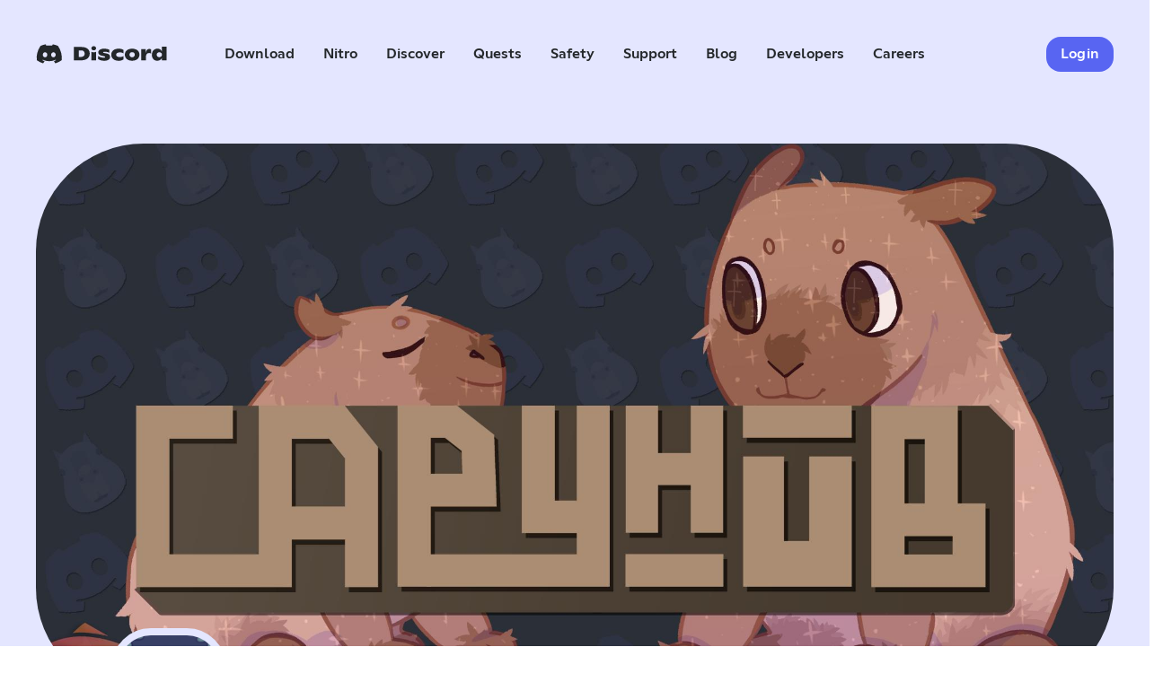

--- FILE ---
content_type: text/html
request_url: https://discord.com/servers/capyhub-852201778178031616
body_size: 16598
content:
<!DOCTYPE html>
<!-- build:html -->
<!-- endbuild -->

<head>
  <link rel="icon" href="/assets/favicon.ico"><link href="/assets/styles.588c1cc1b96d9b87bbda.css" rel="stylesheet">
  <meta charset="utf-8" />
  <meta name="viewport" content="width=device-width, initial-scale=1.0" />
  <meta property="og:type" content="website" /><meta property="og:url" content="https://discord.com/servers/capyhub-852201778178031616" />
<meta name="description" content="The capybara is a giant rodent native to South America. Capyhub is the official community for capybaras on the internet! Home of the Capy tag. :)" />
<meta name="twitter:card" content="summary_large_image" />
<meta name="twitter:site" content="@discord" />
<meta name="twitter:title" content="Capyhub - Discord Servers" />
<meta name="twitter:description" content="The capybara is a giant rodent native to South America. Capyhub is the official community for capybaras on the internet! Home of the Capy tag. :)" />
<meta property="og:title" content="Capyhub - Discord Servers" />
<meta property="og:description" content="The capybara is a giant rodent native to South America. Capyhub is the official community for capybaras on the internet! Home of the Capy tag. :)" />
<meta property="og:site_name" content="Discord" />
<meta property="og:type" content="profile" />
<meta property="og:keywords" content="Discord,Discord Servers,capybara,carpincho,cute,emotes,emotes,lgbt,mental health,social,support,venting,Free voice chat,Free voice chat app for mobile,Free voice server, Voice chat software,Voice chat,Online voice chat,Gaming voice chat,Voice chat for gamers" />
<meta property="og:image" content="https://cdn.discordapp.com/discovery-splashes/852201778178031616/a0c72f333414c36fe1e49d3cbdc7c927.jpg?size=512" />
<meta property="og:image:type" content="image/jpeg" />
<meta name="twitter:image" content="https://cdn.discordapp.com/discovery-splashes/852201778178031616/a0c72f333414c36fe1e49d3cbdc7c927.jpg?size=512" />
<meta name="googlebot" content="index, follow"><meta name="bingbot" content="index, follow"><meta name="slurp" content="index, follow"><meta name="duckduckbot" content="index, follow"><meta name="baiduspider" content="index, follow"><meta name="yandexbot" content="index, follow"><meta name="naver" content="index, follow"><meta name="facebookexternalhit" content="index, follow"><meta name="twitterbot" content="index, follow"><link rel="canonical" href="https://discord.com/servers/capyhub-852201778178031616"/>
  <meta property="og:site_name" content="Discord" />
  <meta property="og:locale" content="en_US" />
  <meta property="fb:admins" content="1216345021" />
<title>Capyhub - Discord Servers</title>  <!-- section:gtm -->
  <script nonce="NDIsMjEzLDk5LDE0MSw3MCwzOCwxNTQsMTA2">
      (function (w, d, s, l, i) {
        w[l] = w[l] || []; w[l].push({
          'gtm.start':
            new Date().getTime(), event: 'gtm.js'
        }); var f = d.getElementsByTagName(s)[0],
          j = d.createElement(s), dl = l != 'dataLayer' ? '&l=' + l : ''; j.async = true; j.src =
            'https://www.googletagmanager.com/gtm.js?id=' + i + dl + '&gtm_auth=GI0g9O-54_SitcgmxQKxlA&gtm_preview=env-2&gtm_cookies_win=x'; f.parentNode.insertBefore(j, f);
      })(window, document, 'script', 'dataLayer', 'GTM-N7BVC2W');
  </script>
  <!-- endsection -->
</head>
<body><div id="root"><link rel="preload" as="image" href="https://cdn.discordapp.com/discovery-splashes/852201778178031616/a0c72f333414c36fe1e49d3cbdc7c927.jpg?size=2048"/><link rel="preload" as="image" href="/assets/df8b5c1e4abb97e748071aeb28f1ba38.svg"/><link rel="preload" as="image" href="/assets/7be2358758e81e1ab253eb071a9527c7.svg"/><link rel="preload" as="image" href="/assets/430e873bc74e81778ccf63f5d440f0ca.svg"/><link rel="preload" as="image" href="/assets/b052a4bef57c1aa73cd7cff5bc4fb61d.svg"/><link rel="preload" as="image" href="/assets/0a00e865c445d42dfb9f64bedfab8cf8.svg"/><link rel="preload" as="image" href="/assets/ddea4500a252f80cbf6d6c92db15178e.svg"/><link rel="preload" as="image" href="/assets/779a770c34fcb823a598a7277301adaf.svg"/><div class="theme-light"><div class=""><div style="position:relative"><div class="aboutFlexRow-1sGZJv aboutPage-3PbzQg"><div class="grid-2a45cj gridContainer-2jhYoA"><div class="row-3jP24n header-19XI67 colorSchemeNotQuiteBlack-3Fr6hN"><header class="wrapper-1HPDTl wrapperMobile-26Ws01 colorSchemeNotQuiteBlack-3Fr6hN"><nav class="nav-F6QcLh"><a class="link-1Mrh4O externalLink-2_8PKT logoLink-136xk4" href="/"><svg width="165" height="24" viewBox="0 0 165 24" class="logo-iHyZzr"><g fill="currentColor"><path xmlns="http://www.w3.org/2000/svg" d="M21.2114 0C20.902 0.549329 20.6241 1.1176 20.3716 1.6985C17.9722 1.3386 15.5286 1.3386 13.123 1.6985C12.8767 1.1176 12.5926 0.549329 12.2832 0C10.029 0.385162 7.83172 1.06077 5.74805 2.01421C1.61862 8.1326 0.501015 14.0931 1.05666 19.9716C3.47497 21.7585 6.18373 23.1223 9.06929 23.9937C9.71964 23.1223 10.2942 22.1942 10.7867 21.2281C9.85224 20.8808 8.94932 20.4451 8.08428 19.94C8.31159 19.7758 8.53259 19.6054 8.74727 19.4412C13.8175 21.8279 19.6896 21.8279 24.7662 19.4412C24.9809 19.618 25.2019 19.7885 25.4292 19.94C24.5642 20.4515 23.6612 20.8808 22.7204 21.2344C23.2129 22.2005 23.7875 23.1287 24.4379 24C27.3234 23.1287 30.0322 21.7711 32.4505 19.9842C33.1072 13.165 31.3266 7.25493 27.7465 2.02052C25.6691 1.06709 23.4718 0.391476 21.2177 0.0126283L21.2114 0ZM11.4939 16.3536C9.93432 16.3536 8.63993 14.9392 8.63993 13.1902C8.63993 11.4412 9.88381 10.0205 11.4876 10.0205C13.0914 10.0205 14.3668 11.4475 14.3416 13.1902C14.3163 14.9329 13.0851 16.3536 11.4939 16.3536ZM22.0133 16.3536C20.4473 16.3536 19.1656 14.9392 19.1656 13.1902C19.1656 11.4412 20.4095 10.0205 22.0133 10.0205C23.617 10.0205 24.8862 11.4475 24.8609 13.1902C24.8357 14.9329 23.6044 16.3536 22.0133 16.3536ZM63.0695 4.382C61.4973 3.67482 59.5778 3.32123 57.3047 3.32123H47.884V20.2368H56.6291C59.0916 20.2368 61.1563 19.8579 62.8232 19.1002C64.3449 18.4688 65.6393 17.3954 66.5486 16.0189C67.3631 14.7182 67.7861 13.2092 67.7672 11.6748C67.7924 10.1468 67.3884 8.64404 66.5928 7.33702C65.7467 6.01736 64.5154 4.98185 63.0695 4.37569V4.382ZM60.064 14.7877C59.2431 15.5517 58.0687 15.9369 56.5344 15.9369H53.9266V7.62747H56.8753C58.3528 7.62747 59.4641 8 60.2029 8.72612C60.9543 9.50908 61.352 10.5698 61.3015 11.6622C61.3584 12.8366 60.9101 13.9732 60.0703 14.794L60.064 14.7877ZM92.1208 12.9187C92.8911 13.6069 93.2763 14.6172 93.2826 15.9495C93.3078 17.3702 92.5754 18.7024 91.3568 19.4412C90.0876 20.2936 88.2692 20.723 85.9077 20.7167C84.5501 20.7167 83.1989 20.5462 81.8856 20.2115C80.6417 19.9021 79.4546 19.4033 78.356 18.7403V14.7309C79.3157 15.4254 80.3891 15.9369 81.532 16.2399C82.7822 16.6188 84.0829 16.8208 85.3899 16.8272C85.8382 16.8524 86.2928 16.7703 86.7096 16.5998C87.0063 16.4483 87.1516 16.2526 87.1516 16.0568C87.1579 15.8295 87.0695 15.6148 86.9116 15.4507C86.6338 15.2423 86.3118 15.0971 85.9708 15.0403L83.0726 14.3899C81.412 14.0047 80.2313 13.468 79.5367 12.7861C78.8296 12.0726 78.4507 11.0939 78.5012 10.09C78.4886 9.19337 78.8169 8.32202 79.4168 7.65272C80.1303 6.89503 81.0332 6.3457 82.0245 6.04893C83.3063 5.64483 84.6449 5.45541 85.9898 5.48066C87.2463 5.46804 88.4965 5.61326 89.7088 5.91634C90.6938 6.14996 91.6346 6.52249 92.5123 7.02762V10.8224C91.6914 10.3489 90.8075 9.98264 89.8919 9.74901C88.8943 9.48382 87.8651 9.34491 86.8359 9.34491C85.3205 9.34491 84.5628 9.60379 84.5628 10.1152C84.5628 10.3489 84.6954 10.5635 84.91 10.6582C85.3268 10.835 85.7561 10.9613 86.1981 11.0308L88.6164 11.4665C90.1824 11.7443 91.3568 12.2242 92.1271 12.9187H92.1208ZM108.159 15.7095C108.866 15.5075 109.541 15.217 110.173 14.8508V19.1318C108.304 20.2178 106.17 20.7735 104.01 20.7293C102.28 20.7735 100.556 20.4262 98.9842 19.7064C97.6898 19.1129 96.6038 18.1531 95.8524 16.9471C95.1516 15.7601 94.7917 14.4088 94.8169 13.0324C94.798 11.6559 95.1768 10.3047 95.9029 9.14286C96.6796 7.9558 97.7909 7.02131 99.0916 6.45304C100.676 5.7648 102.388 5.43015 104.118 5.47435C106.536 5.47435 108.538 5.97948 110.135 6.99605V11.4223C109.529 11.0118 108.866 10.6961 108.165 10.4815C107.382 10.2352 106.568 10.1152 105.747 10.1215C104.25 10.1215 103.076 10.3931 102.23 10.9424C101.043 11.6054 100.613 13.1081 101.276 14.3015C101.491 14.6867 101.813 15.0087 102.192 15.236C103.013 15.7916 104.206 16.0695 105.766 16.0695C106.574 16.0695 107.376 15.9558 108.146 15.7222L108.159 15.7095ZM126.047 6.44672C122.871 5.15864 119.316 5.15864 116.14 6.44672C114.845 7.015 113.747 7.94317 112.964 9.1176C112.225 10.2794 111.84 11.6243 111.865 13.0008C111.846 14.3899 112.231 15.7601 112.964 16.9408C113.74 18.1468 114.852 19.1066 116.159 19.7001C119.316 21.045 122.883 21.045 126.04 19.6938C127.341 19.1002 128.446 18.1405 129.216 16.9345C129.942 15.7474 130.321 14.3836 130.302 12.9945C130.328 11.618 129.949 10.2668 129.216 9.10497C128.44 7.93686 127.341 7.00868 126.053 6.44672H126.047ZM123.496 15.4128C122.845 16.0253 121.974 16.3473 121.077 16.2904C120.187 16.3346 119.316 16.0189 118.659 15.4128C118.059 14.7877 117.737 13.9479 117.781 13.0766C117.737 12.2178 118.059 11.3844 118.659 10.7719C119.316 10.1721 120.187 9.86898 121.077 9.91318C121.968 9.86267 122.839 10.1721 123.496 10.7719C124.102 11.3844 124.424 12.2178 124.38 13.0766C124.418 13.9416 124.102 14.7877 123.496 15.4128ZM142.621 5.77743C143.392 5.75848 144.156 5.95422 144.818 6.35833V11.5864C144.099 11.1571 143.265 10.9487 142.425 10.9803C141.137 10.9803 140.146 11.3717 139.451 12.1547C138.763 12.9376 138.416 14.15 138.416 15.7916V20.2368H132.493V6.09945H138.29V10.5888C138.612 8.94712 139.129 7.73481 139.849 6.95186C140.556 6.17522 141.56 5.74586 142.609 5.77743H142.621ZM158.571 2.83504V9.13654C157.605 6.68666 155.71 5.46172 152.894 5.46172C151.606 5.44278 150.337 5.78374 149.232 6.45304C148.159 7.12234 147.294 8.07577 146.744 9.21231C146.144 10.4562 145.848 11.82 145.892 13.1965C145.867 14.5288 146.144 15.8421 146.7 17.0545C147.205 18.1468 148.013 19.0813 149.024 19.738C150.072 20.4009 151.29 20.7419 152.528 20.7167C153.848 20.7545 155.148 20.4325 156.291 19.7758C157.327 19.1381 158.129 18.1847 158.577 17.0545V20.2305H164.5V2.83504H158.577H158.571ZM157.699 15.3307C157.043 15.9369 156.171 16.2463 155.281 16.1957C154.41 16.2399 153.557 15.9242 152.913 15.3307C152.307 14.7435 151.979 13.9227 152.01 13.0766C151.979 12.2368 152.301 11.4286 152.907 10.8414C154.302 9.70481 156.304 9.70481 157.699 10.8414C158.305 11.4096 158.634 12.2115 158.609 13.045C158.64 13.8974 158.312 14.7309 157.699 15.3307ZM75.7104 4.95659C75.7104 6.42147 74.3907 7.60852 72.7617 7.60852C71.1326 7.60852 69.813 6.42147 69.813 4.95659C69.813 3.49171 71.1326 2.30466 72.7617 2.30466C74.3907 2.30466 75.7104 3.49171 75.7104 4.95659ZM75.7104 9.43331V20.3125H69.8067V9.43331C71.6946 10.2289 73.8224 10.2289 75.7104 9.43331Z"></path></g></svg></a><div class="mobileButtonContainer-1h3CPl"><a class="link-1Mrh4O externalLink-2_8PKT linkDefault-1HiIFh button-3kmmgL buttonBrand-2Qfqw3 buttonLarge-2-ggml gtm-click-class-login-button button-2v-qac mobileAppButton-2FSzU7" href="https://discord.com/login">Login</a><button class="menuIcon-3EnN6E" aria-hidden="false"><svg width="40" height="40" viewBox="0 0 40 40"><path fill="currentColor" fill-rule="evenodd" clip-rule="evenodd" d="M33.3327 10H6.66602V15H33.3327V10ZM6.66602 18.3317H33.3327V23.3317H6.66602V18.3317ZM6.66602 26.665H33.3327V31.665H6.66602V26.665Z"></path></svg></button></div></nav></header><header class="wrapper-1HPDTl wrapperDesktop-14kv1Z"><nav class="nav-F6QcLh"><a class="link-1Mrh4O externalLink-2_8PKT logoLink-136xk4" href="/"><svg width="165" height="24" viewBox="0 0 165 24" class="logo-iHyZzr"><g fill="currentColor"><path xmlns="http://www.w3.org/2000/svg" d="M21.2114 0C20.902 0.549329 20.6241 1.1176 20.3716 1.6985C17.9722 1.3386 15.5286 1.3386 13.123 1.6985C12.8767 1.1176 12.5926 0.549329 12.2832 0C10.029 0.385162 7.83172 1.06077 5.74805 2.01421C1.61862 8.1326 0.501015 14.0931 1.05666 19.9716C3.47497 21.7585 6.18373 23.1223 9.06929 23.9937C9.71964 23.1223 10.2942 22.1942 10.7867 21.2281C9.85224 20.8808 8.94932 20.4451 8.08428 19.94C8.31159 19.7758 8.53259 19.6054 8.74727 19.4412C13.8175 21.8279 19.6896 21.8279 24.7662 19.4412C24.9809 19.618 25.2019 19.7885 25.4292 19.94C24.5642 20.4515 23.6612 20.8808 22.7204 21.2344C23.2129 22.2005 23.7875 23.1287 24.4379 24C27.3234 23.1287 30.0322 21.7711 32.4505 19.9842C33.1072 13.165 31.3266 7.25493 27.7465 2.02052C25.6691 1.06709 23.4718 0.391476 21.2177 0.0126283L21.2114 0ZM11.4939 16.3536C9.93432 16.3536 8.63993 14.9392 8.63993 13.1902C8.63993 11.4412 9.88381 10.0205 11.4876 10.0205C13.0914 10.0205 14.3668 11.4475 14.3416 13.1902C14.3163 14.9329 13.0851 16.3536 11.4939 16.3536ZM22.0133 16.3536C20.4473 16.3536 19.1656 14.9392 19.1656 13.1902C19.1656 11.4412 20.4095 10.0205 22.0133 10.0205C23.617 10.0205 24.8862 11.4475 24.8609 13.1902C24.8357 14.9329 23.6044 16.3536 22.0133 16.3536ZM63.0695 4.382C61.4973 3.67482 59.5778 3.32123 57.3047 3.32123H47.884V20.2368H56.6291C59.0916 20.2368 61.1563 19.8579 62.8232 19.1002C64.3449 18.4688 65.6393 17.3954 66.5486 16.0189C67.3631 14.7182 67.7861 13.2092 67.7672 11.6748C67.7924 10.1468 67.3884 8.64404 66.5928 7.33702C65.7467 6.01736 64.5154 4.98185 63.0695 4.37569V4.382ZM60.064 14.7877C59.2431 15.5517 58.0687 15.9369 56.5344 15.9369H53.9266V7.62747H56.8753C58.3528 7.62747 59.4641 8 60.2029 8.72612C60.9543 9.50908 61.352 10.5698 61.3015 11.6622C61.3584 12.8366 60.9101 13.9732 60.0703 14.794L60.064 14.7877ZM92.1208 12.9187C92.8911 13.6069 93.2763 14.6172 93.2826 15.9495C93.3078 17.3702 92.5754 18.7024 91.3568 19.4412C90.0876 20.2936 88.2692 20.723 85.9077 20.7167C84.5501 20.7167 83.1989 20.5462 81.8856 20.2115C80.6417 19.9021 79.4546 19.4033 78.356 18.7403V14.7309C79.3157 15.4254 80.3891 15.9369 81.532 16.2399C82.7822 16.6188 84.0829 16.8208 85.3899 16.8272C85.8382 16.8524 86.2928 16.7703 86.7096 16.5998C87.0063 16.4483 87.1516 16.2526 87.1516 16.0568C87.1579 15.8295 87.0695 15.6148 86.9116 15.4507C86.6338 15.2423 86.3118 15.0971 85.9708 15.0403L83.0726 14.3899C81.412 14.0047 80.2313 13.468 79.5367 12.7861C78.8296 12.0726 78.4507 11.0939 78.5012 10.09C78.4886 9.19337 78.8169 8.32202 79.4168 7.65272C80.1303 6.89503 81.0332 6.3457 82.0245 6.04893C83.3063 5.64483 84.6449 5.45541 85.9898 5.48066C87.2463 5.46804 88.4965 5.61326 89.7088 5.91634C90.6938 6.14996 91.6346 6.52249 92.5123 7.02762V10.8224C91.6914 10.3489 90.8075 9.98264 89.8919 9.74901C88.8943 9.48382 87.8651 9.34491 86.8359 9.34491C85.3205 9.34491 84.5628 9.60379 84.5628 10.1152C84.5628 10.3489 84.6954 10.5635 84.91 10.6582C85.3268 10.835 85.7561 10.9613 86.1981 11.0308L88.6164 11.4665C90.1824 11.7443 91.3568 12.2242 92.1271 12.9187H92.1208ZM108.159 15.7095C108.866 15.5075 109.541 15.217 110.173 14.8508V19.1318C108.304 20.2178 106.17 20.7735 104.01 20.7293C102.28 20.7735 100.556 20.4262 98.9842 19.7064C97.6898 19.1129 96.6038 18.1531 95.8524 16.9471C95.1516 15.7601 94.7917 14.4088 94.8169 13.0324C94.798 11.6559 95.1768 10.3047 95.9029 9.14286C96.6796 7.9558 97.7909 7.02131 99.0916 6.45304C100.676 5.7648 102.388 5.43015 104.118 5.47435C106.536 5.47435 108.538 5.97948 110.135 6.99605V11.4223C109.529 11.0118 108.866 10.6961 108.165 10.4815C107.382 10.2352 106.568 10.1152 105.747 10.1215C104.25 10.1215 103.076 10.3931 102.23 10.9424C101.043 11.6054 100.613 13.1081 101.276 14.3015C101.491 14.6867 101.813 15.0087 102.192 15.236C103.013 15.7916 104.206 16.0695 105.766 16.0695C106.574 16.0695 107.376 15.9558 108.146 15.7222L108.159 15.7095ZM126.047 6.44672C122.871 5.15864 119.316 5.15864 116.14 6.44672C114.845 7.015 113.747 7.94317 112.964 9.1176C112.225 10.2794 111.84 11.6243 111.865 13.0008C111.846 14.3899 112.231 15.7601 112.964 16.9408C113.74 18.1468 114.852 19.1066 116.159 19.7001C119.316 21.045 122.883 21.045 126.04 19.6938C127.341 19.1002 128.446 18.1405 129.216 16.9345C129.942 15.7474 130.321 14.3836 130.302 12.9945C130.328 11.618 129.949 10.2668 129.216 9.10497C128.44 7.93686 127.341 7.00868 126.053 6.44672H126.047ZM123.496 15.4128C122.845 16.0253 121.974 16.3473 121.077 16.2904C120.187 16.3346 119.316 16.0189 118.659 15.4128C118.059 14.7877 117.737 13.9479 117.781 13.0766C117.737 12.2178 118.059 11.3844 118.659 10.7719C119.316 10.1721 120.187 9.86898 121.077 9.91318C121.968 9.86267 122.839 10.1721 123.496 10.7719C124.102 11.3844 124.424 12.2178 124.38 13.0766C124.418 13.9416 124.102 14.7877 123.496 15.4128ZM142.621 5.77743C143.392 5.75848 144.156 5.95422 144.818 6.35833V11.5864C144.099 11.1571 143.265 10.9487 142.425 10.9803C141.137 10.9803 140.146 11.3717 139.451 12.1547C138.763 12.9376 138.416 14.15 138.416 15.7916V20.2368H132.493V6.09945H138.29V10.5888C138.612 8.94712 139.129 7.73481 139.849 6.95186C140.556 6.17522 141.56 5.74586 142.609 5.77743H142.621ZM158.571 2.83504V9.13654C157.605 6.68666 155.71 5.46172 152.894 5.46172C151.606 5.44278 150.337 5.78374 149.232 6.45304C148.159 7.12234 147.294 8.07577 146.744 9.21231C146.144 10.4562 145.848 11.82 145.892 13.1965C145.867 14.5288 146.144 15.8421 146.7 17.0545C147.205 18.1468 148.013 19.0813 149.024 19.738C150.072 20.4009 151.29 20.7419 152.528 20.7167C153.848 20.7545 155.148 20.4325 156.291 19.7758C157.327 19.1381 158.129 18.1847 158.577 17.0545V20.2305H164.5V2.83504H158.577H158.571ZM157.699 15.3307C157.043 15.9369 156.171 16.2463 155.281 16.1957C154.41 16.2399 153.557 15.9242 152.913 15.3307C152.307 14.7435 151.979 13.9227 152.01 13.0766C151.979 12.2368 152.301 11.4286 152.907 10.8414C154.302 9.70481 156.304 9.70481 157.699 10.8414C158.305 11.4096 158.634 12.2115 158.609 13.045C158.64 13.8974 158.312 14.7309 157.699 15.3307ZM75.7104 4.95659C75.7104 6.42147 74.3907 7.60852 72.7617 7.60852C71.1326 7.60852 69.813 6.42147 69.813 4.95659C69.813 3.49171 71.1326 2.30466 72.7617 2.30466C74.3907 2.30466 75.7104 3.49171 75.7104 4.95659ZM75.7104 9.43331V20.3125H69.8067V9.43331C71.6946 10.2289 73.8224 10.2289 75.7104 9.43331Z"></path></g></svg></a><div class="links-2qPsTh"><a class="link-1Mrh4O externalLink-2_8PKT link-3FqNFs" href="/download">Download</a><a class="link-1Mrh4O externalLink-2_8PKT link-3FqNFs" href="/nitro">Nitro</a><a class="link-1Mrh4O link-3FqNFs">Discover</a><a class="link-1Mrh4O externalLink-2_8PKT link-3FqNFs" href="/ads/quests">Quests</a><a class="link-1Mrh4O externalLink-2_8PKT link-3FqNFs" href="/safetycenter">Safety</a><a class="link-1Mrh4O externalLink-2_8PKT link-3FqNFs" href="//support.discord.com/hc/en-us">Support</a><a class="link-1Mrh4O externalLink-2_8PKT link-3FqNFs" href="/blog">Blog</a><a class="link-1Mrh4O externalLink-2_8PKT link-3FqNFs" href="/developers">Developers</a><a class="link-1Mrh4O externalLink-2_8PKT link-3FqNFs" href="/jobs">Careers</a></div><div class="appButton-29g-cN"><a class="link-1Mrh4O externalLink-2_8PKT linkDefault-1HiIFh button-3kmmgL buttonBrand-2Qfqw3 buttonLarge-2-ggml gtm-click-class-login-button button-2v-qac linkButton-3AKCOy" href="https://discord.com/login">Login</a></div></nav></header></div><div class="row-3jP24n splashImageContainer-31ZQD-"><img src="https://cdn.discordapp.com/discovery-splashes/852201778178031616/a0c72f333414c36fe1e49d3cbdc7c927.jpg?size=2048" alt="Discovery splash banner for Capyhub Discord server" class="splashImage-1uyRk8"/></div><div class="desktopOnly-3D1yST"><div class="row-3jP24n guildIconImageDesktop-Ybe2VN"><picture><source srcSet="https://cdn.discordapp.com/icons/852201778178031616/a_6406ec5488bdf00cea4ab63c580e3851.png?size=256" type="image/gif" media="(prefers-reduced-motion: no-preference)"/><img src="https://cdn.discordapp.com/icons/852201778178031616/a_6406ec5488bdf00cea4ab63c580e3851.png?size=256" alt="Discovery icon for Capyhub Discord server" class="guildIconImage-Kl56aZ"/></picture></div><div class="row-3jP24n aboutBodyContainerDesktop-1FFEYf"><div class="aboutBodyDesktop-ZhWKln aboutFlexCol-rYouHS"><div class="aboutFlexRow-1sGZJv aboutGuildNameContainer-1xrDfZ"><div class="aboutGuildBadgeContainer-1V7Gpj"><div class="guildIconContainer-3p58XW"><div class="tooltipContainer-1xXVjT"><div class="flowerStarContainer-1QeD-L partnered-23cXFN background-3Da2vZ aboutGuildBadgeIcon-2b3e3A"><svg class="flowerStar-2tNFCR" aria-hidden="false" width="16" height="16" viewBox="0 0 16 16"><path fill="currentColor" fill-rule="evenodd" d="m16 7.6c0 .79-1.28 1.38-1.52 2.09s.44 2 0 2.59-1.84.35-2.46.8-.79 1.84-1.54 2.09-1.67-.8-2.47-.8-1.75 1-2.47.8-.92-1.64-1.54-2.09-2-.18-2.46-.8.23-1.84 0-2.59-1.54-1.3-1.54-2.09 1.28-1.38 1.52-2.09-.44-2 0-2.59 1.85-.35 2.48-.8.78-1.84 1.53-2.12 1.67.83 2.47.83 1.75-1 2.47-.8.91 1.64 1.53 2.09 2 .18 2.46.8-.23 1.84 0 2.59 1.54 1.3 1.54 2.09z"></path></svg><div class="childContainer-U_a6Yh"><svg class="icon-3BYlXK" aria-hidden="false" width="16" height="16" viewBox="0 0 16 16"><path d="M10.5906 6.39993L9.19223 7.29993C8.99246 7.39993 8.89258 7.39993 8.69281 7.29993C8.59293 7.19993 8.39317 7.09993 8.29328 6.99993C7.89375 6.89993 7.5941 6.99993 7.29445 7.19993L6.79504 7.49993L4.29797 9.19993C3.69867 9.49993 2.99949 9.39993 2.69984 8.79993C2.30031 8.29993 2.50008 7.59993 2.99949 7.19993L5.99598 5.19993C6.79504 4.69993 7.79387 4.49993 8.69281 4.69993C9.49188 4.89993 10.0912 5.29993 10.5906 5.89993C10.7904 6.09993 10.6905 6.29993 10.5906 6.39993Z" fill="currentColor"></path><path d="M13.4871 7.79985C13.4871 8.19985 13.2874 8.59985 12.9877 8.79985L9.89135 10.7999C9.29206 11.1999 8.69276 11.3999 7.99358 11.3999C7.69393 11.3999 7.49417 11.3999 7.19452 11.2999C6.39545 11.0999 5.79616 10.6999 5.29674 10.0999C5.19686 9.89985 5.29674 9.69985 5.39663 9.59985L6.79499 8.69985C6.89487 8.59985 7.09463 8.59985 7.19452 8.69985C7.39428 8.79985 7.59405 8.89985 7.69393 8.99985C8.09346 8.99985 8.39311 8.99985 8.69276 8.79985L9.39194 8.39985L11.3896 6.99985L11.6892 6.79985C12.1887 6.49985 12.9877 6.59985 13.2874 7.09985C13.4871 7.39985 13.4871 7.59985 13.4871 7.79985Z" fill="currentColor"></path></svg></div></div></div></div></div><h1 class="aboutGuildNameDesktop-3XUo6p displayText-3XrQvQ">Capyhub</h1></div><p class="aboutGuildDescriptionDesktop-FExqbU displayText-3XrQvQ">The capybara is a giant rodent native to South America. Capyhub is the official community for capybaras on the internet! Home of the Capy tag. :)</p><div class="aboutFlexRow-1sGZJv memberInfo-3QVx4N"><div class="memberCount-AFP7oB"><div class="dotOnline-AQjneZ"></div><div class="colorHeaderSecondary-2bgoXy size16-X_VnLa memberCount-LKiMUI textMedium-3Ic-hz">5,341 Online</div></div><div class="memberCount-AFP7oB"><div class="dotOffline-2Otwc7 dotOnline-AQjneZ"></div><div class="colorHeaderSecondary-2bgoXy size16-X_VnLa memberCount-LKiMUI textMedium-3Ic-hz">19,984 Members</div></div></div><div class="aboutFlexRow-1sGZJv guildJoinReasonsContainerDesktop-2VIU_h"><div class="grid-2a45cj"><div class="row-3jP24n reasonRow-21rHlP"><div class="guildJoinReason-1FY-_0 guildJoinReasonContainer-2BwDTG"><div class="iconContainer-37Q3pA iconContainerGradient-2rSqDU"><img class="guildJoinReasonEmojiIcon-16ASX2" src="/assets/df8b5c1e4abb97e748071aeb28f1ba38.svg" alt=""/></div><div class="guildJoinReasonTextContainer-26hRN3"><div class="colorMuted-2n-hoe size18-2TfY0C textMedium-3Ic-hz">How chatty?</div><div class="colorStandard-1nZ0G7 size20-pPMkrV textMedium-3Ic-hz">Like a busy coffee shop</div></div></div><div class="guildJoinReason-1FY-_0 guildJoinReasonContainer-2BwDTG"><div class="iconContainer-37Q3pA iconContainerGradient-2rSqDU"><img class="guildJoinReasonEmojiIcon-16ASX2" src="/assets/7be2358758e81e1ab253eb071a9527c7.svg" alt=""/></div><div class="guildJoinReasonTextContainer-26hRN3"><div class="colorMuted-2n-hoe size18-2TfY0C textMedium-3Ic-hz">Server created</div><div class="colorStandard-1nZ0G7 size20-pPMkrV textMedium-3Ic-hz">June 9th, 2021</div></div></div><div class="guildJoinReason-1FY-_0 guildJoinReasonContainer-2BwDTG"><div class="iconContainer-37Q3pA iconContainerGradient-2rSqDU"><img class="guildJoinReasonEmojiIcon-16ASX2" src="/assets/430e873bc74e81778ccf63f5d440f0ca.svg" alt=""/></div><div class="guildJoinReasonTextContainer-26hRN3"><div class="colorStandard-1nZ0G7 size20-pPMkrV textMedium-3Ic-hz">We appreciate capybaras all the time</div></div></div><div class="guildJoinReason-1FY-_0 guildJoinReasonContainer-2BwDTG"><div class="iconContainer-37Q3pA iconContainerGradient-2rSqDU"><img class="guildJoinReasonEmojiIcon-16ASX2" src="/assets/b052a4bef57c1aa73cd7cff5bc4fb61d.svg" alt=""/></div><div class="guildJoinReasonTextContainer-26hRN3"><div class="colorStandard-1nZ0G7 size20-pPMkrV textMedium-3Ic-hz">We run frequent giveaways and events</div></div></div><div class="guildJoinReason-1FY-_0 guildJoinReasonContainer-2BwDTG"><div class="iconContainer-37Q3pA iconContainerGradient-2rSqDU"><img class="guildJoinReasonEmojiIcon-16ASX2" src="/assets/0a00e865c445d42dfb9f64bedfab8cf8.svg" alt=""/></div><div class="guildJoinReasonTextContainer-26hRN3"><div class="colorStandard-1nZ0G7 size20-pPMkrV textMedium-3Ic-hz">We have an active community</div></div></div><div class="guildJoinReason-1FY-_0 guildJoinReasonContainer-2BwDTG"><div class="iconContainer-37Q3pA iconContainerGradient-2rSqDU"><img class="guildJoinReasonEmojiIcon-16ASX2" src="/assets/ddea4500a252f80cbf6d6c92db15178e.svg" alt=""/></div><div class="guildJoinReasonTextContainer-26hRN3"><div class="colorStandard-1nZ0G7 size20-pPMkrV textMedium-3Ic-hz">Plenty of custom emojis and stickers</div></div></div></div></div></div><div class="guildAboutSectionDesktop-11q4Ai aboutFlexCol-rYouHS"><div class="guildAboutSectionSpacer-3M0YU6"><h2 class="colorHeaderPrimary-2cq8Mt size24-h2Kqc5 aboutHeader-EqBP8v displayText-3XrQvQ textMedium-3Ic-hz strong-3oJTBJ">About</h2></div><div class="guildAboutSectionSpacer-3M0YU6"><h2 class="colorHeaderPrimary-2cq8Mt size24-h2Kqc5 aboutHeader-EqBP8v displayText-3XrQvQ textMedium-3Ic-hz strong-3oJTBJ">Supported Languages</h2><div class="colorStandard-1nZ0G7 size24-h2Kqc5 textMedium-3Ic-hz">English</div></div></div></div><div class="aboutSidebarDesktop-2xoA9d"><a class="link-1Mrh4O externalLink-2_8PKT linkDefault-1HiIFh aboutSiderbarButton-1QIhOc button-f2h6uQ lookFilled-yCfaCM colorBrand-I6CyqQ sizeMedium-2bFIHr grow-2sR_-F" href="https://discord.gg/capybara"><span class="contents-3ca1mk">Join Server</span></a><div class="tooltipContainer-1xXVjT"><button type="button" class="aboutSiderbarButton-1QIhOc button-f2h6uQ lookFilled-yCfaCM colorBlack-2eIed2 sizeMedium-2bFIHr grow-2sR_-F"><div class="contents-3ca1mk">Share Server</div></button></div><h3 class="sidebarHeaderDesktop-1MgtLr displayText-3XrQvQ base-3eCXzY size12-zzgb70 uppercase-1603y5">Categories</h3><div class="aboutFlexRow-1sGZJv sidebarSectionDesktop-2KviLF"><div class="aboutFlexRow-1sGZJv sidebarCategory-Dg58Yg" role="button" tabindex="0"><div class="colorHeaderSecondary-2bgoXy size14-3Iq1Lx textMedium-3Ic-hz">Emoji</div></div><div class="aboutFlexRow-1sGZJv sidebarCategory-Dg58Yg" role="button" tabindex="0"><div class="colorHeaderSecondary-2bgoXy size14-3Iq1Lx textMedium-3Ic-hz">Fitness &amp; Health</div></div><div class="aboutFlexRow-1sGZJv sidebarCategory-Dg58Yg" role="button" tabindex="0"><div class="colorHeaderSecondary-2bgoXy size14-3Iq1Lx textMedium-3Ic-hz">Memes</div></div><div class="aboutFlexRow-1sGZJv sidebarCategory-Dg58Yg" role="button" tabindex="0"><div class="colorHeaderSecondary-2bgoXy size14-3Iq1Lx textMedium-3Ic-hz">Subreddit</div></div><div class="aboutFlexRow-1sGZJv sidebarCategory-Dg58Yg" role="button" tabindex="0"><div class="colorHeaderSecondary-2bgoXy size14-3Iq1Lx textMedium-3Ic-hz">General Chatting</div></div></div><h3 class="aboutFlexRow-1sGZJv sidebarHeaderDesktop-1MgtLr displayText-3XrQvQ base-3eCXzY size12-zzgb70 uppercase-1603y5">Social</h3><div class="aboutFlexRow-1sGZJv sidebarSectionDesktop-2KviLF"><a class="link-1Mrh4O externalLink-2_8PKT sidebarSocial-2MKByh iconContainer-37Q3pA" href="https://instagram.com/capyhub"><svg width="24" height="24" viewBox="0 0 24 24"><g fill="currentColor"><path fill-rule="evenodd" clip-rule="evenodd" d="M12.0001 2C9.28417 2 8.94362 2.01151 7.87702 2.06018C6.81263 2.10872 6.08569 2.27779 5.44962 2.52501C4.79203 2.78052 4.23436 3.12245 3.67839 3.67838C3.12245 4.23436 2.78053 4.79203 2.52501 5.44962C2.27779 6.08569 2.10872 6.81263 2.06018 7.87702C2.01151 8.94362 2 9.28416 2 12C2 14.7158 2.01151 15.0564 2.06018 16.123C2.10872 17.1874 2.27779 17.9143 2.52501 18.5504C2.78053 19.208 3.12245 19.7657 3.67839 20.3217C4.23436 20.8775 4.79203 21.2195 5.44962 21.475C6.08569 21.7222 6.81263 21.8913 7.87702 21.9398C8.94362 21.9885 9.28417 22 12.0001 22C14.7158 22 15.0564 21.9885 16.123 21.9398C17.1874 21.8913 17.9143 21.7222 18.5504 21.475C19.2079 21.2195 19.7656 20.8775 20.3216 20.3217C20.8776 19.7657 21.2195 19.208 21.4751 18.5504C21.7222 17.9143 21.8913 17.1874 21.9398 16.123C21.9885 15.0564 22 14.7158 22 12C22 9.28416 21.9885 8.94362 21.9398 7.87702C21.8913 6.81263 21.7222 6.08569 21.4751 5.44962C21.2195 4.79203 20.8776 4.23436 20.3216 3.67838C19.7656 3.12245 19.2079 2.78052 18.5504 2.52501C17.9143 2.27779 17.1874 2.10872 16.123 2.06018C15.0564 2.01151 14.7158 2 12.0001 2ZM12.0001 3.8018C14.6701 3.8018 14.9864 3.812 16.0408 3.86011C17.0158 3.90457 17.5453 4.06747 17.8977 4.20443C18.3645 4.38583 18.6976 4.60252 19.0475 4.95247C19.3975 5.30239 19.6142 5.63551 19.7956 6.10229C19.9326 6.45466 20.0954 6.98416 20.1399 7.95914C20.188 9.01361 20.1982 9.3299 20.1982 12C20.1982 14.6701 20.188 14.9864 20.1399 16.0408C20.0954 17.0158 19.9326 17.5454 19.7956 17.8977C19.6142 18.3645 19.3975 18.6977 19.0475 19.0476C18.6976 19.3975 18.3645 19.6141 17.8977 19.7956C17.5453 19.9325 17.0158 20.0954 16.0408 20.1399C14.9866 20.188 14.6703 20.1982 12.0001 20.1982C9.3297 20.1982 9.01349 20.188 7.95914 20.1399C6.98416 20.0954 6.45466 19.9325 6.10229 19.7956C5.63552 19.6141 5.30239 19.3975 4.95248 19.0476C4.60257 18.6977 4.38583 18.3645 4.20443 17.8977C4.06748 17.5454 3.90457 17.0158 3.86011 16.0408C3.812 14.9864 3.8018 14.6701 3.8018 12C3.8018 9.3299 3.812 9.01361 3.86011 7.95914C3.90457 6.98416 4.06748 6.45466 4.20443 6.10229C4.38583 5.63551 4.60253 5.30239 4.95248 4.95247C5.30239 4.60252 5.63552 4.38583 6.10229 4.20443C6.45466 4.06747 6.98416 3.90457 7.95914 3.86011C9.01361 3.812 9.3299 3.8018 12.0001 3.8018Z"></path><path fill-rule="evenodd" clip-rule="evenodd" d="M12 15.3334C10.159 15.3334 8.66662 13.8409 8.66662 12C8.66662 10.159 10.159 8.66667 12 8.66667C13.8409 8.66667 15.3333 10.159 15.3333 12C15.3333 13.8409 13.8409 15.3334 12 15.3334ZM12 6.86487C9.16388 6.86487 6.86482 9.16392 6.86482 12C6.86482 14.8361 9.16388 17.1352 12 17.1352C14.8361 17.1352 17.1351 14.8361 17.1351 12C17.1351 9.16392 14.8361 6.86487 12 6.86487Z"></path><path fill-rule="evenodd" clip-rule="evenodd" d="M18.5373 6.66163C18.5373 7.32417 18.0002 7.86123 17.3376 7.86123C16.6751 7.86123 16.138 7.32417 16.138 6.66163C16.138 5.99909 16.6751 5.46198 17.3376 5.46198C18.0002 5.46198 18.5373 5.99909 18.5373 6.66163Z"></path></g></svg></a><a class="link-1Mrh4O externalLink-2_8PKT sidebarSocial-2MKByh iconContainer-37Q3pA" href="https://reddit.com/r/capybara"><svg width="24" height="24" viewBox="0 0 24 24"><path fill-rule="evenodd" clip-rule="evenodd" d="M11.6951 8.40971L13.2985 3.85465L17.1334 4.77151C17.4135 4.05955 18.1052 3.556 18.9231 3.556C19.9852 3.556 20.8462 4.40959 20.8462 5.47908C20.8462 6.54116 19.9926 7.40215 18.9231 7.40215C17.8617 7.40215 17.0012 6.54972 17 5.48125L13.7627 4.70735L12.4575 8.41696C14.6685 8.50062 16.6676 9.12517 18.1651 10.0961C18.5724 9.73606 19.1074 9.51754 19.6923 9.51754C20.9668 9.51754 22 10.5533 22 11.8252C22 12.6741 21.5405 13.4159 20.8578 13.8167C20.8871 14.0142 20.9021 14.2144 20.9021 14.417C20.9021 17.7304 16.8854 20.4266 11.9479 20.4266C7.01019 20.4266 2.99346 17.7304 2.99346 14.417C2.99346 14.1942 3.01161 13.9743 3.04697 13.7578C2.41657 13.3453 2 12.6329 2 11.8252C2 10.5507 3.03578 9.51754 4.30769 9.51754C4.87218 9.51754 5.38934 9.72073 5.79035 10.0576C7.33938 9.0716 9.41171 8.4524 11.6951 8.40971ZM11.9313 18.245C9.63192 18.245 8.71192 17.201 8.67404 17.1566C8.54442 17.0052 8.56212 16.7772 8.71346 16.6481C8.86404 16.5197 9.08981 16.5362 9.21981 16.6852C9.24038 16.7077 10.0083 17.5239 11.9313 17.5239C13.8877 17.5239 14.7456 16.6789 14.7542 16.6706C14.8929 16.5293 15.121 16.526 15.2633 16.6645C15.4048 16.8027 15.41 17.0281 15.2733 17.1712C15.2313 17.2152 14.219 18.245 11.9313 18.245ZM13.5817 13.3556C13.5817 12.577 14.2131 11.945 14.9927 11.945C15.7717 11.945 16.4031 12.577 16.4031 13.3556C16.4031 14.1348 15.7717 14.7662 14.9927 14.7662C14.2131 14.7662 13.5817 14.1348 13.5817 13.3556ZM7.69231 13.3556C7.69231 12.577 8.32365 11.945 9.10327 11.945C9.88231 11.945 10.5137 12.577 10.5137 13.3556C10.5137 14.1348 9.88231 14.7662 9.10327 14.7662C8.32365 14.7662 7.69231 14.1348 7.69231 13.3556Z" fill="currentColor"></path></svg></a></div></div></div></div><div class="row-3jP24n mobileOnly-WUVI0s aboutMobile-dBedoN"><div class="row-3jP24n guildIconImageMobile-1SSfGc"><picture><source srcSet="https://cdn.discordapp.com/icons/852201778178031616/a_6406ec5488bdf00cea4ab63c580e3851.png?size=256" type="image/gif" media="(prefers-reduced-motion: no-preference)"/><img src="https://cdn.discordapp.com/icons/852201778178031616/a_6406ec5488bdf00cea4ab63c580e3851.png?size=256" alt="Discovery icon for Capyhub Discord server" class="guildIconImage-Kl56aZ"/></picture></div><div class="aboutFlexCol-rYouHS"><div class="aboutFlexCol-rYouHS"><div class="aboutFlexRow-1sGZJv aboutGuildNameContainerMobile-3civMD"><div class="aboutGuildBadgeContainer-1V7Gpj"><div class="guildIconContainer-3p58XW"><div class="tooltipContainer-1xXVjT"><div class="flowerStarContainer-1QeD-L partnered-23cXFN background-3Da2vZ aboutGuildBadgeIcon-2b3e3A"><svg class="flowerStar-2tNFCR" aria-hidden="false" width="16" height="16" viewBox="0 0 16 16"><path fill="currentColor" fill-rule="evenodd" d="m16 7.6c0 .79-1.28 1.38-1.52 2.09s.44 2 0 2.59-1.84.35-2.46.8-.79 1.84-1.54 2.09-1.67-.8-2.47-.8-1.75 1-2.47.8-.92-1.64-1.54-2.09-2-.18-2.46-.8.23-1.84 0-2.59-1.54-1.3-1.54-2.09 1.28-1.38 1.52-2.09-.44-2 0-2.59 1.85-.35 2.48-.8.78-1.84 1.53-2.12 1.67.83 2.47.83 1.75-1 2.47-.8.91 1.64 1.53 2.09 2 .18 2.46.8-.23 1.84 0 2.59 1.54 1.3 1.54 2.09z"></path></svg><div class="childContainer-U_a6Yh"><svg class="icon-3BYlXK" aria-hidden="false" width="16" height="16" viewBox="0 0 16 16"><path d="M10.5906 6.39993L9.19223 7.29993C8.99246 7.39993 8.89258 7.39993 8.69281 7.29993C8.59293 7.19993 8.39317 7.09993 8.29328 6.99993C7.89375 6.89993 7.5941 6.99993 7.29445 7.19993L6.79504 7.49993L4.29797 9.19993C3.69867 9.49993 2.99949 9.39993 2.69984 8.79993C2.30031 8.29993 2.50008 7.59993 2.99949 7.19993L5.99598 5.19993C6.79504 4.69993 7.79387 4.49993 8.69281 4.69993C9.49188 4.89993 10.0912 5.29993 10.5906 5.89993C10.7904 6.09993 10.6905 6.29993 10.5906 6.39993Z" fill="currentColor"></path><path d="M13.4871 7.79985C13.4871 8.19985 13.2874 8.59985 12.9877 8.79985L9.89135 10.7999C9.29206 11.1999 8.69276 11.3999 7.99358 11.3999C7.69393 11.3999 7.49417 11.3999 7.19452 11.2999C6.39545 11.0999 5.79616 10.6999 5.29674 10.0999C5.19686 9.89985 5.29674 9.69985 5.39663 9.59985L6.79499 8.69985C6.89487 8.59985 7.09463 8.59985 7.19452 8.69985C7.39428 8.79985 7.59405 8.89985 7.69393 8.99985C8.09346 8.99985 8.39311 8.99985 8.69276 8.79985L9.39194 8.39985L11.3896 6.99985L11.6892 6.79985C12.1887 6.49985 12.9877 6.59985 13.2874 7.09985C13.4871 7.39985 13.4871 7.59985 13.4871 7.79985Z" fill="currentColor"></path></svg></div></div></div></div></div><h1 class="aboutGuildNameMobile-b_cCSC displayText-3XrQvQ">Capyhub</h1></div><p class="aboutGuildDescriptionMobile-wa40Jj displayText-3XrQvQ">The capybara is a giant rodent native to South America. Capyhub is the official community for capybaras on the internet! Home of the Capy tag. :)</p><div class="aboutFlexRow-1sGZJv memberInfoMobile-3nuB3o"><div class="memberCount-AFP7oB"><div class="dotOnline-AQjneZ"></div><div class="colorHeaderSecondary-2bgoXy size12-zzgb70 memberCount-LKiMUI textMedium-3Ic-hz">5,341 Online</div></div><div class="memberCount-AFP7oB"><div class="dotOffline-2Otwc7 dotOnline-AQjneZ"></div><div class="colorHeaderSecondary-2bgoXy size12-zzgb70 memberCount-LKiMUI textMedium-3Ic-hz">19,984 Members</div></div></div><div class="joinServerButtonContainerMobile-2NI6k4"><a class="link-1Mrh4O externalLink-2_8PKT linkDefault-1HiIFh aboutSiderbarButton-1QIhOc button-f2h6uQ lookFilled-yCfaCM colorBrand-I6CyqQ sizeMedium-2bFIHr grow-2sR_-F" href="https://discord.gg/capybara"><span class="contents-3ca1mk">Join Server</span></a></div></div></div><div class="guildJoinReasonsContainerDesktop-2VIU_h"><div class="guildJoinReason-1FY-_0 guildJoinReasonContainer-2BwDTG"><div class="iconContainer-37Q3pA iconContainerGradient-2rSqDU"><img class="guildJoinReasonEmojiIcon-16ASX2" src="/assets/df8b5c1e4abb97e748071aeb28f1ba38.svg" alt=""/></div><div class="guildJoinReasonTextContainer-26hRN3"><div class="colorMuted-2n-hoe size18-2TfY0C textMedium-3Ic-hz">How chatty?</div><div class="colorStandard-1nZ0G7 size20-pPMkrV textMedium-3Ic-hz">Like a busy coffee shop</div></div></div><div class="guildJoinReason-1FY-_0 guildJoinReasonContainer-2BwDTG"><div class="iconContainer-37Q3pA iconContainerGradient-2rSqDU"><img class="guildJoinReasonEmojiIcon-16ASX2" src="/assets/7be2358758e81e1ab253eb071a9527c7.svg" alt=""/></div><div class="guildJoinReasonTextContainer-26hRN3"><div class="colorMuted-2n-hoe size18-2TfY0C textMedium-3Ic-hz">Server created</div><div class="colorStandard-1nZ0G7 size20-pPMkrV textMedium-3Ic-hz">June 9th, 2021</div></div></div><div class="guildJoinReason-1FY-_0 guildJoinReasonContainer-2BwDTG"><div class="iconContainer-37Q3pA iconContainerGradient-2rSqDU"><img class="guildJoinReasonEmojiIcon-16ASX2" src="/assets/430e873bc74e81778ccf63f5d440f0ca.svg" alt=""/></div><div class="guildJoinReasonTextContainer-26hRN3"><div class="colorStandard-1nZ0G7 size20-pPMkrV textMedium-3Ic-hz">We appreciate capybaras all the time</div></div></div><div class="guildJoinReason-1FY-_0 guildJoinReasonContainer-2BwDTG"><div class="iconContainer-37Q3pA iconContainerGradient-2rSqDU"><img class="guildJoinReasonEmojiIcon-16ASX2" src="/assets/b052a4bef57c1aa73cd7cff5bc4fb61d.svg" alt=""/></div><div class="guildJoinReasonTextContainer-26hRN3"><div class="colorStandard-1nZ0G7 size20-pPMkrV textMedium-3Ic-hz">We run frequent giveaways and events</div></div></div><div class="guildJoinReason-1FY-_0 guildJoinReasonContainer-2BwDTG"><div class="iconContainer-37Q3pA iconContainerGradient-2rSqDU"><img class="guildJoinReasonEmojiIcon-16ASX2" src="/assets/0a00e865c445d42dfb9f64bedfab8cf8.svg" alt=""/></div><div class="guildJoinReasonTextContainer-26hRN3"><div class="colorStandard-1nZ0G7 size20-pPMkrV textMedium-3Ic-hz">We have an active community</div></div></div><div class="guildJoinReason-1FY-_0 guildJoinReasonContainer-2BwDTG"><div class="iconContainer-37Q3pA iconContainerGradient-2rSqDU"><img class="guildJoinReasonEmojiIcon-16ASX2" src="/assets/ddea4500a252f80cbf6d6c92db15178e.svg" alt=""/></div><div class="guildJoinReasonTextContainer-26hRN3"><div class="colorStandard-1nZ0G7 size20-pPMkrV textMedium-3Ic-hz">Plenty of custom emojis and stickers</div></div></div></div><div class="guildAboutSectionMobile-2jJ8CZ"><h3 class="sidebarHeaderMobile-2jkWRk displayText-3XrQvQ base-3eCXzY size12-zzgb70 uppercase-1603y5">Categories</h3><div class="aboutFlexRow-1sGZJv sidebarSectionMobile-3w6Q0Y"><div class="aboutFlexRow-1sGZJv sidebarCategory-Dg58Yg" role="button" tabindex="0"><div class="colorHeaderSecondary-2bgoXy size14-3Iq1Lx textMedium-3Ic-hz">Emoji</div></div><div class="aboutFlexRow-1sGZJv sidebarCategory-Dg58Yg" role="button" tabindex="0"><div class="colorHeaderSecondary-2bgoXy size14-3Iq1Lx textMedium-3Ic-hz">Fitness &amp; Health</div></div><div class="aboutFlexRow-1sGZJv sidebarCategory-Dg58Yg" role="button" tabindex="0"><div class="colorHeaderSecondary-2bgoXy size14-3Iq1Lx textMedium-3Ic-hz">Memes</div></div><div class="aboutFlexRow-1sGZJv sidebarCategory-Dg58Yg" role="button" tabindex="0"><div class="colorHeaderSecondary-2bgoXy size14-3Iq1Lx textMedium-3Ic-hz">Subreddit</div></div><div class="aboutFlexRow-1sGZJv sidebarCategory-Dg58Yg" role="button" tabindex="0"><div class="colorHeaderSecondary-2bgoXy size14-3Iq1Lx textMedium-3Ic-hz">General Chatting</div></div></div><h3 class="sidebarHeaderMobile-2jkWRk displayText-3XrQvQ base-3eCXzY size16-X_VnLa uppercase-1603y5">Social</h3><div class="aboutFlexRow-1sGZJv sidebarSectionMobile-3w6Q0Y"><a class="link-1Mrh4O externalLink-2_8PKT sidebarSocial-2MKByh iconContainer-37Q3pA" href="https://instagram.com/capyhub"><svg width="24" height="24" viewBox="0 0 24 24"><g fill="currentColor"><path fill-rule="evenodd" clip-rule="evenodd" d="M12.0001 2C9.28417 2 8.94362 2.01151 7.87702 2.06018C6.81263 2.10872 6.08569 2.27779 5.44962 2.52501C4.79203 2.78052 4.23436 3.12245 3.67839 3.67838C3.12245 4.23436 2.78053 4.79203 2.52501 5.44962C2.27779 6.08569 2.10872 6.81263 2.06018 7.87702C2.01151 8.94362 2 9.28416 2 12C2 14.7158 2.01151 15.0564 2.06018 16.123C2.10872 17.1874 2.27779 17.9143 2.52501 18.5504C2.78053 19.208 3.12245 19.7657 3.67839 20.3217C4.23436 20.8775 4.79203 21.2195 5.44962 21.475C6.08569 21.7222 6.81263 21.8913 7.87702 21.9398C8.94362 21.9885 9.28417 22 12.0001 22C14.7158 22 15.0564 21.9885 16.123 21.9398C17.1874 21.8913 17.9143 21.7222 18.5504 21.475C19.2079 21.2195 19.7656 20.8775 20.3216 20.3217C20.8776 19.7657 21.2195 19.208 21.4751 18.5504C21.7222 17.9143 21.8913 17.1874 21.9398 16.123C21.9885 15.0564 22 14.7158 22 12C22 9.28416 21.9885 8.94362 21.9398 7.87702C21.8913 6.81263 21.7222 6.08569 21.4751 5.44962C21.2195 4.79203 20.8776 4.23436 20.3216 3.67838C19.7656 3.12245 19.2079 2.78052 18.5504 2.52501C17.9143 2.27779 17.1874 2.10872 16.123 2.06018C15.0564 2.01151 14.7158 2 12.0001 2ZM12.0001 3.8018C14.6701 3.8018 14.9864 3.812 16.0408 3.86011C17.0158 3.90457 17.5453 4.06747 17.8977 4.20443C18.3645 4.38583 18.6976 4.60252 19.0475 4.95247C19.3975 5.30239 19.6142 5.63551 19.7956 6.10229C19.9326 6.45466 20.0954 6.98416 20.1399 7.95914C20.188 9.01361 20.1982 9.3299 20.1982 12C20.1982 14.6701 20.188 14.9864 20.1399 16.0408C20.0954 17.0158 19.9326 17.5454 19.7956 17.8977C19.6142 18.3645 19.3975 18.6977 19.0475 19.0476C18.6976 19.3975 18.3645 19.6141 17.8977 19.7956C17.5453 19.9325 17.0158 20.0954 16.0408 20.1399C14.9866 20.188 14.6703 20.1982 12.0001 20.1982C9.3297 20.1982 9.01349 20.188 7.95914 20.1399C6.98416 20.0954 6.45466 19.9325 6.10229 19.7956C5.63552 19.6141 5.30239 19.3975 4.95248 19.0476C4.60257 18.6977 4.38583 18.3645 4.20443 17.8977C4.06748 17.5454 3.90457 17.0158 3.86011 16.0408C3.812 14.9864 3.8018 14.6701 3.8018 12C3.8018 9.3299 3.812 9.01361 3.86011 7.95914C3.90457 6.98416 4.06748 6.45466 4.20443 6.10229C4.38583 5.63551 4.60253 5.30239 4.95248 4.95247C5.30239 4.60252 5.63552 4.38583 6.10229 4.20443C6.45466 4.06747 6.98416 3.90457 7.95914 3.86011C9.01361 3.812 9.3299 3.8018 12.0001 3.8018Z"></path><path fill-rule="evenodd" clip-rule="evenodd" d="M12 15.3334C10.159 15.3334 8.66662 13.8409 8.66662 12C8.66662 10.159 10.159 8.66667 12 8.66667C13.8409 8.66667 15.3333 10.159 15.3333 12C15.3333 13.8409 13.8409 15.3334 12 15.3334ZM12 6.86487C9.16388 6.86487 6.86482 9.16392 6.86482 12C6.86482 14.8361 9.16388 17.1352 12 17.1352C14.8361 17.1352 17.1351 14.8361 17.1351 12C17.1351 9.16392 14.8361 6.86487 12 6.86487Z"></path><path fill-rule="evenodd" clip-rule="evenodd" d="M18.5373 6.66163C18.5373 7.32417 18.0002 7.86123 17.3376 7.86123C16.6751 7.86123 16.138 7.32417 16.138 6.66163C16.138 5.99909 16.6751 5.46198 17.3376 5.46198C18.0002 5.46198 18.5373 5.99909 18.5373 6.66163Z"></path></g></svg></a><a class="link-1Mrh4O externalLink-2_8PKT sidebarSocial-2MKByh iconContainer-37Q3pA" href="https://reddit.com/r/capybara"><svg width="24" height="24" viewBox="0 0 24 24"><path fill-rule="evenodd" clip-rule="evenodd" d="M11.6951 8.40971L13.2985 3.85465L17.1334 4.77151C17.4135 4.05955 18.1052 3.556 18.9231 3.556C19.9852 3.556 20.8462 4.40959 20.8462 5.47908C20.8462 6.54116 19.9926 7.40215 18.9231 7.40215C17.8617 7.40215 17.0012 6.54972 17 5.48125L13.7627 4.70735L12.4575 8.41696C14.6685 8.50062 16.6676 9.12517 18.1651 10.0961C18.5724 9.73606 19.1074 9.51754 19.6923 9.51754C20.9668 9.51754 22 10.5533 22 11.8252C22 12.6741 21.5405 13.4159 20.8578 13.8167C20.8871 14.0142 20.9021 14.2144 20.9021 14.417C20.9021 17.7304 16.8854 20.4266 11.9479 20.4266C7.01019 20.4266 2.99346 17.7304 2.99346 14.417C2.99346 14.1942 3.01161 13.9743 3.04697 13.7578C2.41657 13.3453 2 12.6329 2 11.8252C2 10.5507 3.03578 9.51754 4.30769 9.51754C4.87218 9.51754 5.38934 9.72073 5.79035 10.0576C7.33938 9.0716 9.41171 8.4524 11.6951 8.40971ZM11.9313 18.245C9.63192 18.245 8.71192 17.201 8.67404 17.1566C8.54442 17.0052 8.56212 16.7772 8.71346 16.6481C8.86404 16.5197 9.08981 16.5362 9.21981 16.6852C9.24038 16.7077 10.0083 17.5239 11.9313 17.5239C13.8877 17.5239 14.7456 16.6789 14.7542 16.6706C14.8929 16.5293 15.121 16.526 15.2633 16.6645C15.4048 16.8027 15.41 17.0281 15.2733 17.1712C15.2313 17.2152 14.219 18.245 11.9313 18.245ZM13.5817 13.3556C13.5817 12.577 14.2131 11.945 14.9927 11.945C15.7717 11.945 16.4031 12.577 16.4031 13.3556C16.4031 14.1348 15.7717 14.7662 14.9927 14.7662C14.2131 14.7662 13.5817 14.1348 13.5817 13.3556ZM7.69231 13.3556C7.69231 12.577 8.32365 11.945 9.10327 11.945C9.88231 11.945 10.5137 12.577 10.5137 13.3556C10.5137 14.1348 9.88231 14.7662 9.10327 14.7662C8.32365 14.7662 7.69231 14.1348 7.69231 13.3556Z" fill="currentColor"></path></svg></a></div></div><div class="guildAboutSectionMobile-2jJ8CZ"><div class="guildAboutSectionSpacer-3M0YU6"><h2 class="colorStandard-1nZ0G7 size20-pPMkrV aboutHeader-EqBP8v displayText-3XrQvQ textMedium-3Ic-hz strong-3oJTBJ">About</h2></div><div class="guildAboutSectionSpacer-3M0YU6"><h2 class="colorStandard-1nZ0G7 size20-pPMkrV aboutHeader-EqBP8v displayText-3XrQvQ textMedium-3Ic-hz strong-3oJTBJ">Supported Languages</h2><div class="colorStandard-1nZ0G7 size16-X_VnLa textMedium-3Ic-hz">English</div></div></div></div><div class="container-33DGro"><div class="textContainer-2-bFSl"><div class="colorStandard-1nZ0G7 size14-3Iq1Lx headerText-3-tSLK textMedium-3Ic-hz strong-3oJTBJ">Find your next place to talk, play, &amp; hang out</div><div class="colorStandard-1nZ0G7 size14-3Iq1Lx subText-3zWfIX text-1IJ5k2 textMedium-3Ic-hz">Discord servers help organize conversation into topic-based channels. Discuss that newest game release, share what you&#x27;re up to, or talk about whatever — without clogging up a group chat.</div><a class="link-1Mrh4O externalLink-2_8PKT linkDefault-1HiIFh button-3kmmgL buttonBrand-2Qfqw3 buttonMedium-3HhopO joinDiscordButton-3ZAjvj removeUnderlineOnHover-2hk8J2" href="/register">Join Discord</a></div><div class="gridImgContainer-2qmqd2"><div class="findBelongingBackground-1VVMMw"><picture><source media="(max-width: 768px)" srcSet="https://cdn.discordapp.com/assets/content/113a0128773ddbced90af6ca39a6273fe1ab92952a11cf63992db27fee5edf3d.png"/><source media="(min-width: 769px) and (max-width: 1024px)" srcSet="https://cdn.discordapp.com/assets/content/df9f13067d2b9e81b8dc0f43bfe6181148b9581be1d6e6d9de1c0eb88fb43d55.png"/><source media="(min-width: 1024px)" srcSet="https://cdn.discordapp.com/assets/content/f957b70ee6b6c7560697a78dc18156ca5a146168e02259604eda82a7f71b6416.png"/><img src="https://cdn.discordapp.com/assets/content/f957b70ee6b6c7560697a78dc18156ca5a146168e02259604eda82a7f71b6416.png" alt="" class="categoryChannelsImg-2mrr_i"/></picture><picture><source media="(max-width: 768px)" srcSet="https://cdn.discordapp.com/assets/content/3c7b3dc093cea01eee2dac317eb43af445583206fee09d574ab2a30171a51e4c.png"/><source media="(min-width: 768px)" srcSet="https://cdn.discordapp.com/assets/content/b72c23231dbe9f4bacff70ee6222240a8b6663de7b88304bdd659fb752c6da1c.png"/><img src="https://cdn.discordapp.com/assets/content/b72c23231dbe9f4bacff70ee6222240a8b6663de7b88304bdd659fb752c6da1c.png" alt="" class="serverChatImg-JHf0X5"/></picture><picture><source media="(max-width: 768px)" srcSet="https://cdn.discordapp.com/assets/content/3951d40593d6db22dd449e7a3565faa8607950325e8cadd26f0f845fa5b45f8a.png"/><source media="(min-width: 769px) and (max-width: 1024px)" srcSet="https://cdn.discordapp.com/assets/content/d227f2ee32e03994e9bee05e099a449605824da95acf170558d86eb2b502325d.png"/><source media="(min-width: 1024px)" srcSet="https://cdn.discordapp.com/assets/content/61fa606143d5fc77dad9d5e3d6380e7ad7b0c6f989af12efff570c915afa85bf.png"/><img src="https://cdn.discordapp.com/assets/content/61fa606143d5fc77dad9d5e3d6380e7ad7b0c6f989af12efff570c915afa85bf.png" alt="" class="voiceListImg-3WUpzQ"/></picture></div></div></div><div class="footer-1OFl3G brand-19j6m2" role="navigation"><div class="footerRow-BRiYb_"><div class="infoBox-2oCcT0"><svg width="59" height="44" viewBox="0 0 59 44" class="brandLogo-2N4UmA"><g fill="currentColor"><path xmlns="http://www.w3.org/2000/svg" d="M37.1937 0C36.6265 1.0071 36.1172 2.04893 35.6541 3.11392C31.2553 2.45409 26.7754 2.45409 22.365 3.11392C21.9136 2.04893 21.3926 1.0071 20.8254 0C16.6928 0.70613 12.6644 1.94475 8.84436 3.69271C1.27372 14.9098 -0.775214 25.8374 0.243466 36.6146C4.67704 39.8906 9.6431 42.391 14.9333 43.9884C16.1256 42.391 17.179 40.6893 18.0819 38.9182C16.3687 38.2815 14.7133 37.4828 13.1274 36.5567C13.5442 36.2557 13.9493 35.9432 14.3429 35.6422C23.6384 40.0179 34.4039 40.0179 43.711 35.6422C44.1046 35.9663 44.5097 36.2789 44.9264 36.5567C43.3405 37.4943 41.6852 38.2815 39.9604 38.9298C40.8633 40.7009 41.9167 42.4025 43.109 44C48.3992 42.4025 53.3653 39.9137 57.7988 36.6377C59.0027 24.1358 55.7383 13.3007 49.1748 3.70429C45.3663 1.95633 41.3379 0.717706 37.2053 0.0231518L37.1937 0ZM19.3784 29.9816C16.5192 29.9816 14.1461 27.3886 14.1461 24.1821C14.1461 20.9755 16.4266 18.371 19.3669 18.371C22.3071 18.371 24.6455 20.9871 24.5992 24.1821C24.5529 27.377 22.2956 29.9816 19.3784 29.9816ZM38.6639 29.9816C35.7931 29.9816 33.4431 27.3886 33.4431 24.1821C33.4431 20.9755 35.7236 18.371 38.6639 18.371C41.6042 18.371 43.9309 20.9871 43.8846 24.1821C43.8383 27.377 41.581 29.9816 38.6639 29.9816Z"></path></g></svg><div class="socialWrapper-dEq9vM hideOnMobile-KxnyeM"><h5 class="colorStandard-1nZ0G7 size16-X_VnLa tagline-1_jciy textMedium-3Ic-hz">Social</h5><div class="social-2VxMLw"><a class="link-1Mrh4O linkDefault-1HiIFh socialLink-1SgqLJ"><svg width="24" height="24" viewBox="0 0 24 24" class="socialIcon-3GRzJX"><path fill="currentColor" d="M13.6442 10.4686L20.9279 2H19.2019L12.8774 9.3532L7.82612 2H2L9.63861 13.1193L2 22H3.72611L10.4049 14.2348L15.7395 22H21.5656L13.6438 10.4686H13.6442ZM11.28 13.2173L10.5061 12.1101L4.34805 3.29968H6.99926L11.9689 10.4099L12.7428 11.5172L19.2027 20.7594H16.5515L11.28 13.2177V13.2173Z"></path></svg></a><a class="link-1Mrh4O linkDefault-1HiIFh socialLink-1SgqLJ"><svg width="24" height="24" viewBox="0 0 24 24" class="socialIcon-3GRzJX"><g fill="currentColor"><path fill-rule="evenodd" clip-rule="evenodd" d="M12.0001 2C9.28417 2 8.94362 2.01151 7.87702 2.06018C6.81263 2.10872 6.08569 2.27779 5.44962 2.52501C4.79203 2.78052 4.23436 3.12245 3.67839 3.67838C3.12245 4.23436 2.78053 4.79203 2.52501 5.44962C2.27779 6.08569 2.10872 6.81263 2.06018 7.87702C2.01151 8.94362 2 9.28416 2 12C2 14.7158 2.01151 15.0564 2.06018 16.123C2.10872 17.1874 2.27779 17.9143 2.52501 18.5504C2.78053 19.208 3.12245 19.7657 3.67839 20.3217C4.23436 20.8775 4.79203 21.2195 5.44962 21.475C6.08569 21.7222 6.81263 21.8913 7.87702 21.9398C8.94362 21.9885 9.28417 22 12.0001 22C14.7158 22 15.0564 21.9885 16.123 21.9398C17.1874 21.8913 17.9143 21.7222 18.5504 21.475C19.2079 21.2195 19.7656 20.8775 20.3216 20.3217C20.8776 19.7657 21.2195 19.208 21.4751 18.5504C21.7222 17.9143 21.8913 17.1874 21.9398 16.123C21.9885 15.0564 22 14.7158 22 12C22 9.28416 21.9885 8.94362 21.9398 7.87702C21.8913 6.81263 21.7222 6.08569 21.4751 5.44962C21.2195 4.79203 20.8776 4.23436 20.3216 3.67838C19.7656 3.12245 19.2079 2.78052 18.5504 2.52501C17.9143 2.27779 17.1874 2.10872 16.123 2.06018C15.0564 2.01151 14.7158 2 12.0001 2ZM12.0001 3.8018C14.6701 3.8018 14.9864 3.812 16.0408 3.86011C17.0158 3.90457 17.5453 4.06747 17.8977 4.20443C18.3645 4.38583 18.6976 4.60252 19.0475 4.95247C19.3975 5.30239 19.6142 5.63551 19.7956 6.10229C19.9326 6.45466 20.0954 6.98416 20.1399 7.95914C20.188 9.01361 20.1982 9.3299 20.1982 12C20.1982 14.6701 20.188 14.9864 20.1399 16.0408C20.0954 17.0158 19.9326 17.5454 19.7956 17.8977C19.6142 18.3645 19.3975 18.6977 19.0475 19.0476C18.6976 19.3975 18.3645 19.6141 17.8977 19.7956C17.5453 19.9325 17.0158 20.0954 16.0408 20.1399C14.9866 20.188 14.6703 20.1982 12.0001 20.1982C9.3297 20.1982 9.01349 20.188 7.95914 20.1399C6.98416 20.0954 6.45466 19.9325 6.10229 19.7956C5.63552 19.6141 5.30239 19.3975 4.95248 19.0476C4.60257 18.6977 4.38583 18.3645 4.20443 17.8977C4.06748 17.5454 3.90457 17.0158 3.86011 16.0408C3.812 14.9864 3.8018 14.6701 3.8018 12C3.8018 9.3299 3.812 9.01361 3.86011 7.95914C3.90457 6.98416 4.06748 6.45466 4.20443 6.10229C4.38583 5.63551 4.60253 5.30239 4.95248 4.95247C5.30239 4.60252 5.63552 4.38583 6.10229 4.20443C6.45466 4.06747 6.98416 3.90457 7.95914 3.86011C9.01361 3.812 9.3299 3.8018 12.0001 3.8018Z"></path><path fill-rule="evenodd" clip-rule="evenodd" d="M12 15.3334C10.159 15.3334 8.66662 13.8409 8.66662 12C8.66662 10.159 10.159 8.66667 12 8.66667C13.8409 8.66667 15.3333 10.159 15.3333 12C15.3333 13.8409 13.8409 15.3334 12 15.3334ZM12 6.86487C9.16388 6.86487 6.86482 9.16392 6.86482 12C6.86482 14.8361 9.16388 17.1352 12 17.1352C14.8361 17.1352 17.1351 14.8361 17.1351 12C17.1351 9.16392 14.8361 6.86487 12 6.86487Z"></path><path fill-rule="evenodd" clip-rule="evenodd" d="M18.5373 6.66163C18.5373 7.32417 18.0002 7.86123 17.3376 7.86123C16.6751 7.86123 16.138 7.32417 16.138 6.66163C16.138 5.99909 16.6751 5.46198 17.3376 5.46198C18.0002 5.46198 18.5373 5.99909 18.5373 6.66163Z"></path></g></svg></a><a class="link-1Mrh4O linkDefault-1HiIFh socialLink-1SgqLJ"><svg width="24" height="24" viewBox="0 0 24 24" class="socialIcon-3GRzJX"><path fill="currentColor" d="M23 12C23 5.92486 18.0751 1 12 1C5.92486 1 1 5.92486 1 12C1 17.4904 5.02254 22.0411 10.2812 22.8664V15.1797H7.48828V12H10.2812V9.57656C10.2812 6.81969 11.9235 5.29687 14.4361 5.29687C15.6396 5.29687 16.8984 5.51172 16.8984 5.51172V8.21875H15.5114C14.1449 8.21875 13.7187 9.06667 13.7187 9.93657V12H16.7695L16.2818 15.1797H13.7187V22.8664C18.9775 22.0411 23 17.4904 23 12Z"></path></svg></a><a class="link-1Mrh4O linkDefault-1HiIFh socialLink-1SgqLJ"><svg width="24" height="24" viewBox="0 0 24 24" class="socialIcon-3GRzJX"><path fill-rule="evenodd" clip-rule="evenodd" d="M21.3766 4.10479C22.4093 4.38257 23.2225 5.20102 23.4985 6.24038C24 8.12411 24 12.0545 24 12.0545C24 12.0545 24 15.9848 23.4985 17.8688C23.2225 18.908 22.4093 19.7265 21.3766 20.0044C19.505 20.5091 12 20.5091 12 20.5091C12 20.5091 4.49496 20.5091 2.62336 20.0044C1.59082 19.7265 0.777545 18.908 0.501545 17.8688C0 15.9848 0 12.0545 0 12.0545C0 12.0545 0 8.12411 0.501545 6.24038C0.777545 5.20102 1.59082 4.38257 2.62336 4.10479C4.49496 3.59998 12 3.59998 12 3.59998C12 3.59998 19.505 3.59998 21.3766 4.10479ZM15.8182 12.0546L9.54551 15.623V8.48596L15.8182 12.0546Z" fill="currentColor"></path></svg></a><a class="link-1Mrh4O linkDefault-1HiIFh socialLink-1SgqLJ"><svg width="24" height="24" viewBox="0 0 24 24" class="socialIcon-3GRzJX"><path fill="currentColor" d="M18.3113 6.20939C17.1994 5.47188 16.3969 4.29174 16.1466 2.91614C16.0924 2.61888 16.0629 2.31291 16.0629 2H12.5144L12.5087 16.4692C12.449 18.0895 11.1384 19.3899 9.53153 19.3899C9.03205 19.3899 8.56177 19.2627 8.14795 19.0411C7.19844 18.5328 6.54869 17.5202 6.54869 16.3549C6.54869 14.6814 7.88692 13.3199 9.53153 13.3199C9.83849 13.3199 10.133 13.3714 10.4117 13.4603V9.77454C10.1235 9.73454 9.83051 9.70959 9.53153 9.70959C5.93009 9.70959 3 12.6907 3 16.3549C3 18.6031 4.10406 20.5926 5.78838 21.7957C6.84923 22.5534 8.13977 23 9.53153 23C13.133 23 16.0631 20.0191 16.0631 16.3547V9.01763C17.4548 10.034 19.16 10.6329 21 10.6329V7.02255C20.0088 7.02255 19.0858 6.72271 18.3115 6.20919L18.3113 6.20939Z"></path></svg></a></div></div></div><div class="routeSection-2vAXJs"><div class="menuMobileVisible-1pwmhL">Menu</div><div class="dropdownFooter-4Izm0L"><div class="dropdownToggleFooter-11IgFG"><h5 class="colorWhite-3-TbkM size16-X_VnLa colHeader-3QjKi7 textMedium-3Ic-hz">Product</h5><div class="chevronContainer-1KB--h"><img class="arrowIcon-3ITn12 hideOnDesktop-1fFViM" src="/assets/779a770c34fcb823a598a7277301adaf.svg" alt=""/></div></div><div class=""></div><nav class="dropdownList-JxQHW6"><a class="link-1Mrh4O externalLink-2_8PKT linkDefault-1HiIFh navLink-iSZgr8" href="/download"><span class="colorWhite-3-TbkM size16-X_VnLa textMedium-3Ic-hz">Download</span></a><a class="link-1Mrh4O externalLink-2_8PKT linkDefault-1HiIFh navLink-iSZgr8" href="/nitro"><span class="colorWhite-3-TbkM size16-X_VnLa textMedium-3Ic-hz">Nitro</span></a><a class="link-1Mrh4O externalLink-2_8PKT linkDefault-1HiIFh navLink-iSZgr8" href="https://discordstatus.com"><span class="colorWhite-3-TbkM size16-X_VnLa textMedium-3Ic-hz">Status</span></a><a class="link-1Mrh4O externalLink-2_8PKT linkDefault-1HiIFh navLink-iSZgr8" href="/application-directory"><span class="colorWhite-3-TbkM size16-X_VnLa textMedium-3Ic-hz">App Directory</span></a><a class="link-1Mrh4O externalLink-2_8PKT linkDefault-1HiIFh navLink-iSZgr8" href="/mobile"><span class="colorWhite-3-TbkM size16-X_VnLa textMedium-3Ic-hz">New Mobile Experience</span></a></nav></div></div><div class="routeSection-2vAXJs"><div class="dropdownFooter-4Izm0L"><div class="dropdownToggleFooter-11IgFG"><h5 class="colorWhite-3-TbkM size16-X_VnLa colHeader-3QjKi7 textMedium-3Ic-hz">Company</h5><div class="chevronContainer-1KB--h"><img class="arrowIcon-3ITn12 hideOnDesktop-1fFViM" src="/assets/779a770c34fcb823a598a7277301adaf.svg" alt=""/></div></div><div class=""></div><nav class="dropdownList-JxQHW6"><a class="link-1Mrh4O externalLink-2_8PKT linkDefault-1HiIFh navLink-iSZgr8" href="/company"><span class="colorWhite-3-TbkM size16-X_VnLa textMedium-3Ic-hz">About</span></a><a class="link-1Mrh4O externalLink-2_8PKT linkDefault-1HiIFh navLink-iSZgr8" href="/jobs"><span class="colorWhite-3-TbkM size16-X_VnLa textMedium-3Ic-hz">Jobs</span></a><a class="link-1Mrh4O externalLink-2_8PKT linkDefault-1HiIFh navLink-iSZgr8" href="/branding"><span class="colorWhite-3-TbkM size16-X_VnLa textMedium-3Ic-hz">Branding</span></a><a class="link-1Mrh4O externalLink-2_8PKT linkDefault-1HiIFh navLink-iSZgr8" href="/newsroom"><span class="colorWhite-3-TbkM size16-X_VnLa textMedium-3Ic-hz">Newsroom</span></a></nav></div></div><div class="routeSection-2vAXJs"><div class="dropdownFooter-4Izm0L"><div class="dropdownToggleFooter-11IgFG"><h5 class="colorWhite-3-TbkM size16-X_VnLa colHeader-3QjKi7 textMedium-3Ic-hz">Resources</h5><div class="chevronContainer-1KB--h"><img class="arrowIcon-3ITn12 hideOnDesktop-1fFViM" src="/assets/779a770c34fcb823a598a7277301adaf.svg" alt=""/></div></div><div class=""></div><nav class="dropdownList-JxQHW6"><a class="link-1Mrh4O externalLink-2_8PKT linkDefault-1HiIFh navLink-iSZgr8" href="/college"><span class="colorWhite-3-TbkM size16-X_VnLa textMedium-3Ic-hz">College</span></a><a class="link-1Mrh4O externalLink-2_8PKT linkDefault-1HiIFh navLink-iSZgr8" href="//support.discord.com/hc/en-us"><span class="colorWhite-3-TbkM size16-X_VnLa textMedium-3Ic-hz">Support</span></a><a class="link-1Mrh4O externalLink-2_8PKT linkDefault-1HiIFh navLink-iSZgr8" href="/safetycenter"><span class="colorWhite-3-TbkM size16-X_VnLa textMedium-3Ic-hz">Safety</span></a><a class="link-1Mrh4O externalLink-2_8PKT linkDefault-1HiIFh navLink-iSZgr8" href="/blog"><span class="colorWhite-3-TbkM size16-X_VnLa textMedium-3Ic-hz">Blog</span></a><a class="link-1Mrh4O externalLink-2_8PKT linkDefault-1HiIFh navLink-iSZgr8" href="//feedback.discord.com"><span class="colorWhite-3-TbkM size16-X_VnLa textMedium-3Ic-hz">Feedback</span></a><a class="link-1Mrh4O externalLink-2_8PKT linkDefault-1HiIFh navLink-iSZgr8" href="/streamkit"><span class="colorWhite-3-TbkM size16-X_VnLa textMedium-3Ic-hz">StreamKit</span></a><a class="link-1Mrh4O externalLink-2_8PKT linkDefault-1HiIFh navLink-iSZgr8" href="/creators"><span class="colorWhite-3-TbkM size16-X_VnLa textMedium-3Ic-hz">Creators</span></a><a class="link-1Mrh4O externalLink-2_8PKT linkDefault-1HiIFh navLink-iSZgr8" href="/community"><span class="colorWhite-3-TbkM size16-X_VnLa textMedium-3Ic-hz">Community</span></a><a class="link-1Mrh4O externalLink-2_8PKT linkDefault-1HiIFh navLink-iSZgr8" href="/build"><span class="colorWhite-3-TbkM size16-X_VnLa textMedium-3Ic-hz">Developers</span></a><a class="link-1Mrh4O externalLink-2_8PKT linkDefault-1HiIFh navLink-iSZgr8" href="/gaming"><span class="colorWhite-3-TbkM size16-X_VnLa textMedium-3Ic-hz">Gaming</span></a><a class="link-1Mrh4O externalLink-2_8PKT linkDefault-1HiIFh navLink-iSZgr8" href="/quests"><span class="colorWhite-3-TbkM size16-X_VnLa textMedium-3Ic-hz">Quests</span></a><a class="link-1Mrh4O externalLink-2_8PKT linkDefault-1HiIFh navLink-iSZgr8" href="https://discordmerch.com/evergreenfooter"><span class="colorWhite-3-TbkM size16-X_VnLa textMedium-3Ic-hz">Official 3rd Party Merch</span></a></nav></div></div><div class="routeSection-2vAXJs"><div class="dropdownFooter-4Izm0L lineNone-aaM1OI"><div class="dropdownToggleFooter-11IgFG"><h5 class="colorWhite-3-TbkM size16-X_VnLa colHeader-3QjKi7 textMedium-3Ic-hz">Policies</h5><div class="chevronContainer-1KB--h"><img class="arrowIcon-3ITn12 hideOnDesktop-1fFViM" src="/assets/779a770c34fcb823a598a7277301adaf.svg" alt=""/></div></div><div class=""></div><nav class="dropdownList-JxQHW6"><a class="link-1Mrh4O externalLink-2_8PKT linkDefault-1HiIFh navLink-iSZgr8" href="/terms"><span class="colorWhite-3-TbkM size16-X_VnLa textMedium-3Ic-hz">Terms</span></a><a class="link-1Mrh4O externalLink-2_8PKT linkDefault-1HiIFh navLink-iSZgr8" href="/privacy"><span class="colorWhite-3-TbkM size16-X_VnLa textMedium-3Ic-hz">Privacy</span></a><a class="link-1Mrh4O externalLink-2_8PKT linkDefault-1HiIFh navLink-iSZgr8"><span class="colorWhite-3-TbkM size16-X_VnLa textMedium-3Ic-hz">Cookie Settings</span></a><a class="link-1Mrh4O externalLink-2_8PKT linkDefault-1HiIFh navLink-iSZgr8" href="/guidelines"><span class="colorWhite-3-TbkM size16-X_VnLa textMedium-3Ic-hz">Guidelines</span></a><a class="link-1Mrh4O externalLink-2_8PKT linkDefault-1HiIFh navLink-iSZgr8" href="/acknowledgements"><span class="colorWhite-3-TbkM size16-X_VnLa textMedium-3Ic-hz">Acknowledgements</span></a><a class="link-1Mrh4O externalLink-2_8PKT linkDefault-1HiIFh navLink-iSZgr8" href="/licenses"><span class="colorWhite-3-TbkM size16-X_VnLa textMedium-3Ic-hz">Licenses</span></a><a class="link-1Mrh4O externalLink-2_8PKT linkDefault-1HiIFh navLink-iSZgr8" href="/company-information"><span class="colorWhite-3-TbkM size16-X_VnLa textMedium-3Ic-hz">Company Information</span></a></nav></div></div><div class="socialWrapper-dEq9vM hideOnDesktop-1fFViM"><h5 class="colorStandard-1nZ0G7 size16-X_VnLa tagline-1_jciy textMedium-3Ic-hz">Social</h5><div class="social-2VxMLw"><a class="link-1Mrh4O linkDefault-1HiIFh socialLink-1SgqLJ"><svg width="24" height="24" viewBox="0 0 24 24" class="socialIcon-3GRzJX"><path fill="currentColor" d="M13.6442 10.4686L20.9279 2H19.2019L12.8774 9.3532L7.82612 2H2L9.63861 13.1193L2 22H3.72611L10.4049 14.2348L15.7395 22H21.5656L13.6438 10.4686H13.6442ZM11.28 13.2173L10.5061 12.1101L4.34805 3.29968H6.99926L11.9689 10.4099L12.7428 11.5172L19.2027 20.7594H16.5515L11.28 13.2177V13.2173Z"></path></svg></a><a class="link-1Mrh4O linkDefault-1HiIFh socialLink-1SgqLJ"><svg width="24" height="24" viewBox="0 0 24 24" class="socialIcon-3GRzJX"><g fill="currentColor"><path fill-rule="evenodd" clip-rule="evenodd" d="M12.0001 2C9.28417 2 8.94362 2.01151 7.87702 2.06018C6.81263 2.10872 6.08569 2.27779 5.44962 2.52501C4.79203 2.78052 4.23436 3.12245 3.67839 3.67838C3.12245 4.23436 2.78053 4.79203 2.52501 5.44962C2.27779 6.08569 2.10872 6.81263 2.06018 7.87702C2.01151 8.94362 2 9.28416 2 12C2 14.7158 2.01151 15.0564 2.06018 16.123C2.10872 17.1874 2.27779 17.9143 2.52501 18.5504C2.78053 19.208 3.12245 19.7657 3.67839 20.3217C4.23436 20.8775 4.79203 21.2195 5.44962 21.475C6.08569 21.7222 6.81263 21.8913 7.87702 21.9398C8.94362 21.9885 9.28417 22 12.0001 22C14.7158 22 15.0564 21.9885 16.123 21.9398C17.1874 21.8913 17.9143 21.7222 18.5504 21.475C19.2079 21.2195 19.7656 20.8775 20.3216 20.3217C20.8776 19.7657 21.2195 19.208 21.4751 18.5504C21.7222 17.9143 21.8913 17.1874 21.9398 16.123C21.9885 15.0564 22 14.7158 22 12C22 9.28416 21.9885 8.94362 21.9398 7.87702C21.8913 6.81263 21.7222 6.08569 21.4751 5.44962C21.2195 4.79203 20.8776 4.23436 20.3216 3.67838C19.7656 3.12245 19.2079 2.78052 18.5504 2.52501C17.9143 2.27779 17.1874 2.10872 16.123 2.06018C15.0564 2.01151 14.7158 2 12.0001 2ZM12.0001 3.8018C14.6701 3.8018 14.9864 3.812 16.0408 3.86011C17.0158 3.90457 17.5453 4.06747 17.8977 4.20443C18.3645 4.38583 18.6976 4.60252 19.0475 4.95247C19.3975 5.30239 19.6142 5.63551 19.7956 6.10229C19.9326 6.45466 20.0954 6.98416 20.1399 7.95914C20.188 9.01361 20.1982 9.3299 20.1982 12C20.1982 14.6701 20.188 14.9864 20.1399 16.0408C20.0954 17.0158 19.9326 17.5454 19.7956 17.8977C19.6142 18.3645 19.3975 18.6977 19.0475 19.0476C18.6976 19.3975 18.3645 19.6141 17.8977 19.7956C17.5453 19.9325 17.0158 20.0954 16.0408 20.1399C14.9866 20.188 14.6703 20.1982 12.0001 20.1982C9.3297 20.1982 9.01349 20.188 7.95914 20.1399C6.98416 20.0954 6.45466 19.9325 6.10229 19.7956C5.63552 19.6141 5.30239 19.3975 4.95248 19.0476C4.60257 18.6977 4.38583 18.3645 4.20443 17.8977C4.06748 17.5454 3.90457 17.0158 3.86011 16.0408C3.812 14.9864 3.8018 14.6701 3.8018 12C3.8018 9.3299 3.812 9.01361 3.86011 7.95914C3.90457 6.98416 4.06748 6.45466 4.20443 6.10229C4.38583 5.63551 4.60253 5.30239 4.95248 4.95247C5.30239 4.60252 5.63552 4.38583 6.10229 4.20443C6.45466 4.06747 6.98416 3.90457 7.95914 3.86011C9.01361 3.812 9.3299 3.8018 12.0001 3.8018Z"></path><path fill-rule="evenodd" clip-rule="evenodd" d="M12 15.3334C10.159 15.3334 8.66662 13.8409 8.66662 12C8.66662 10.159 10.159 8.66667 12 8.66667C13.8409 8.66667 15.3333 10.159 15.3333 12C15.3333 13.8409 13.8409 15.3334 12 15.3334ZM12 6.86487C9.16388 6.86487 6.86482 9.16392 6.86482 12C6.86482 14.8361 9.16388 17.1352 12 17.1352C14.8361 17.1352 17.1351 14.8361 17.1351 12C17.1351 9.16392 14.8361 6.86487 12 6.86487Z"></path><path fill-rule="evenodd" clip-rule="evenodd" d="M18.5373 6.66163C18.5373 7.32417 18.0002 7.86123 17.3376 7.86123C16.6751 7.86123 16.138 7.32417 16.138 6.66163C16.138 5.99909 16.6751 5.46198 17.3376 5.46198C18.0002 5.46198 18.5373 5.99909 18.5373 6.66163Z"></path></g></svg></a><a class="link-1Mrh4O linkDefault-1HiIFh socialLink-1SgqLJ"><svg width="24" height="24" viewBox="0 0 24 24" class="socialIcon-3GRzJX"><path fill="currentColor" d="M23 12C23 5.92486 18.0751 1 12 1C5.92486 1 1 5.92486 1 12C1 17.4904 5.02254 22.0411 10.2812 22.8664V15.1797H7.48828V12H10.2812V9.57656C10.2812 6.81969 11.9235 5.29687 14.4361 5.29687C15.6396 5.29687 16.8984 5.51172 16.8984 5.51172V8.21875H15.5114C14.1449 8.21875 13.7187 9.06667 13.7187 9.93657V12H16.7695L16.2818 15.1797H13.7187V22.8664C18.9775 22.0411 23 17.4904 23 12Z"></path></svg></a><a class="link-1Mrh4O linkDefault-1HiIFh socialLink-1SgqLJ"><svg width="24" height="24" viewBox="0 0 24 24" class="socialIcon-3GRzJX"><path fill-rule="evenodd" clip-rule="evenodd" d="M21.3766 4.10479C22.4093 4.38257 23.2225 5.20102 23.4985 6.24038C24 8.12411 24 12.0545 24 12.0545C24 12.0545 24 15.9848 23.4985 17.8688C23.2225 18.908 22.4093 19.7265 21.3766 20.0044C19.505 20.5091 12 20.5091 12 20.5091C12 20.5091 4.49496 20.5091 2.62336 20.0044C1.59082 19.7265 0.777545 18.908 0.501545 17.8688C0 15.9848 0 12.0545 0 12.0545C0 12.0545 0 8.12411 0.501545 6.24038C0.777545 5.20102 1.59082 4.38257 2.62336 4.10479C4.49496 3.59998 12 3.59998 12 3.59998C12 3.59998 19.505 3.59998 21.3766 4.10479ZM15.8182 12.0546L9.54551 15.623V8.48596L15.8182 12.0546Z" fill="currentColor"></path></svg></a><a class="link-1Mrh4O linkDefault-1HiIFh socialLink-1SgqLJ"><svg width="24" height="24" viewBox="0 0 24 24" class="socialIcon-3GRzJX"><path fill="currentColor" d="M18.3113 6.20939C17.1994 5.47188 16.3969 4.29174 16.1466 2.91614C16.0924 2.61888 16.0629 2.31291 16.0629 2H12.5144L12.5087 16.4692C12.449 18.0895 11.1384 19.3899 9.53153 19.3899C9.03205 19.3899 8.56177 19.2627 8.14795 19.0411C7.19844 18.5328 6.54869 17.5202 6.54869 16.3549C6.54869 14.6814 7.88692 13.3199 9.53153 13.3199C9.83849 13.3199 10.133 13.3714 10.4117 13.4603V9.77454C10.1235 9.73454 9.83051 9.70959 9.53153 9.70959C5.93009 9.70959 3 12.6907 3 16.3549C3 18.6031 4.10406 20.5926 5.78838 21.7957C6.84923 22.5534 8.13977 23 9.53153 23C13.133 23 16.0631 20.0191 16.0631 16.3547V9.01763C17.4548 10.034 19.16 10.6329 21 10.6329V7.02255C20.0088 7.02255 19.0858 6.72271 18.3115 6.20919L18.3113 6.20939Z"></path></svg></a></div></div></div><div class="wordmarkContainer-1INXnL"><svg viewBox="0 0 1843 293" preserveAspectRatio="xMidYMid meet" class="wordmark-23WJpU"><g fill="#E0E3FF"><path xmlns="http://www.w3.org/2000/svg" d="M240.21 33.6724C215.379 22.5032 185.062 16.9186 149.161 16.9186H0.371094V284.083H138.491C177.383 284.083 209.994 278.099 236.321 266.132C260.355 256.16 280.799 239.206 295.159 217.466C308.024 196.923 314.705 173.088 314.406 148.855C314.805 124.722 308.423 100.987 295.857 80.3438C282.494 59.5013 263.047 43.1463 240.21 33.5727V33.6724ZM192.741 198.02C179.777 210.086 161.228 216.17 136.995 216.17H95.8082V84.9312H142.38C165.716 84.9312 183.267 90.815 194.935 102.283C206.802 114.649 213.085 131.403 212.287 148.656C213.185 167.205 206.104 185.155 192.841 198.119L192.741 198.02ZM699.046 168.501C711.213 179.371 717.296 195.327 717.396 216.369C717.795 238.807 706.227 259.849 686.98 271.517C666.935 284.98 638.214 291.761 600.917 291.662C579.476 291.662 558.135 288.969 537.392 283.684C517.746 278.797 498.997 270.919 481.645 260.448V197.122C496.804 208.092 513.757 216.17 531.807 220.956C551.553 226.94 572.096 230.131 592.739 230.231C599.82 230.63 607 229.333 613.582 226.641C618.269 224.247 620.563 221.156 620.563 218.064C620.662 214.474 619.266 211.084 616.773 208.491C612.385 205.2 607.299 202.906 601.914 202.009L556.14 191.737C529.912 185.654 511.264 177.177 500.294 166.407C489.125 155.138 483.141 139.68 483.939 123.824C483.74 109.663 488.925 95.901 498.399 85.3301C509.668 73.3631 523.929 64.687 539.586 59.9999C559.83 53.6175 580.972 50.6257 602.213 51.0246C622.058 50.8252 641.804 53.1188 660.951 57.9057C676.508 61.5955 691.368 67.4793 705.229 75.4573V135.392C692.265 127.913 678.304 122.129 663.844 118.439C648.087 114.25 631.832 112.056 615.576 112.056C591.642 112.056 579.675 116.145 579.675 124.223C579.675 127.913 581.769 131.303 585.16 132.799C591.742 135.592 598.523 137.586 605.504 138.683L643.699 145.564C668.431 149.952 686.98 157.531 699.146 168.501H699.046ZM952.349 212.58C963.518 209.388 974.189 204.801 984.161 199.017V266.631C954.642 283.783 920.935 292.559 886.829 291.861C859.504 292.559 832.279 287.074 807.448 275.706C787.004 266.331 769.851 251.173 757.984 232.126C746.915 213.377 741.23 192.036 741.629 170.296C741.33 148.556 747.313 127.215 758.782 108.865C771.048 90.1169 788.6 75.3576 809.143 66.3823C834.174 55.5122 861.2 50.2268 888.524 50.9249C926.719 50.9249 958.332 58.9029 983.563 74.9587V144.866C973.989 138.384 963.518 133.398 952.448 130.007C940.083 126.118 927.218 124.223 914.254 124.323C890.619 124.323 872.07 128.611 858.707 137.287C839.958 147.758 833.177 171.493 843.648 190.341C847.039 196.424 852.125 201.51 858.108 205.1C871.073 213.876 889.921 218.264 914.553 218.264C927.318 218.264 939.983 216.469 952.149 212.779L952.349 212.58ZM1234.87 66.2826C1184.71 45.9386 1128.56 45.9386 1078.4 66.2826C1057.96 75.2579 1040.61 89.9175 1028.24 108.466C1016.57 126.816 1010.49 148.057 1010.89 169.797C1010.59 191.737 1016.67 213.377 1028.24 232.026C1040.51 251.074 1058.06 266.232 1078.7 275.606C1128.56 296.847 1184.91 296.847 1234.77 275.506C1255.31 266.132 1272.77 250.974 1284.93 231.926C1296.4 213.178 1302.38 191.637 1302.09 169.698C1302.48 147.958 1296.5 126.616 1284.93 108.267C1272.67 89.8177 1255.31 75.1581 1234.97 66.2826H1234.87ZM1194.58 207.892C1184.31 217.566 1170.55 222.652 1156.39 221.754C1142.33 222.452 1128.56 217.466 1118.19 207.892C1108.72 198.02 1103.63 184.756 1104.33 170.994C1103.63 157.431 1108.72 144.268 1118.19 134.594C1128.56 125.12 1142.33 120.334 1156.39 121.032C1170.45 120.234 1184.21 125.12 1194.58 134.594C1204.16 144.268 1209.24 157.431 1208.54 170.994C1209.14 184.656 1204.16 198.02 1194.58 207.892ZM1496.65 55.7117C1508.82 55.4125 1520.88 58.504 1531.35 64.8864V147.459C1519.98 140.678 1506.82 137.387 1493.56 137.885C1473.21 137.885 1457.56 144.068 1446.59 156.434C1435.72 168.8 1430.23 187.947 1430.23 213.876V284.083H1336.69V60.7977H1428.24V131.702C1433.32 105.774 1441.5 86.6265 1452.87 74.2606C1464.04 61.9944 1479.9 55.2131 1496.45 55.7117H1496.65ZM1748.56 9.23972V108.766C1733.3 70.0721 1703.38 50.7254 1658.9 50.7254C1638.56 50.4263 1618.51 55.8114 1601.06 66.3823C1584.11 76.9532 1570.45 92.0117 1561.77 109.962C1552.3 129.608 1547.61 151.149 1548.31 172.889C1547.91 193.931 1552.3 214.674 1561.07 233.821C1569.05 251.074 1581.81 265.833 1597.77 276.204C1614.33 286.675 1633.57 292.061 1653.12 291.662C1673.96 292.26 1694.5 287.174 1712.55 276.803C1728.91 266.73 1741.57 251.672 1748.66 233.821V283.983H1842.2V9.23972H1748.66H1748.56ZM1734.79 206.596C1724.42 216.17 1710.66 221.056 1696.6 220.258C1682.84 220.956 1669.37 215.97 1659.2 206.596C1649.63 197.322 1644.44 184.357 1644.94 170.994C1644.44 157.731 1649.53 144.966 1659.1 135.691C1681.14 117.741 1712.75 117.741 1734.79 135.691C1744.37 144.667 1749.55 157.332 1749.15 170.495C1749.65 183.958 1744.47 197.122 1734.79 206.596ZM439.86 42.7474C439.86 65.8837 419.018 84.632 393.289 84.632C367.56 84.632 346.717 65.8837 346.717 42.7474C346.717 19.6111 367.56 0.862793 393.289 0.862793C419.018 0.862793 439.86 19.6111 439.86 42.7474ZM439.86 113.453V285.279H346.617V113.453C376.435 126.018 410.043 126.018 439.86 113.453Z"></path></g></svg></div></div></div></div></div></div></div></div>  <!-- build:loadableScriptTags -->
  <!-- endbuild -->
  <!-- build:globalConstants --><script nonce="NDIsMjEzLDk5LDE0MSw3MCwzOCwxNTQsMTA2">window.__PRELOADED_STATE__ = {"serverPage":{"slug":"capyhub-852201778178031616","error":null,"isFetching":false,"guild":{"id":"852201778178031616","name":"Capyhub","description":"The capybara is a giant rodent native to South America. Capyhub is the official community for capybaras on the internet! Home of the Capy tag. :)","icon":"https://cdn.discordapp.com/icons/852201778178031616/a_6406ec5488bdf00cea4ab63c580e3851.png?size=256","splash":"https://cdn.discordapp.com/discovery-splashes/852201778178031616/a0c72f333414c36fe1e49d3cbdc7c927.jpg?size=2048","banner":"4684e0b44e923a4898951922ea828437","approximate_presence_count":5341,"approximate_member_count":19984,"premium_subscription_count":19,"preferred_locale":"en-US","auto_removed":false,"discovery_splash":"a0c72f333414c36fe1e49d3cbdc7c927","primary_category_id":14,"vanity_url_code":"capybara","is_published":true,"keywords":["capybara","carpincho","cute","emotes","emotes","lgbt","mental health","social","support","venting"],"nsfw_properties":null,"features":["ACTIVITY_FEED_ENABLED_BY_USER","ANIMATED_BANNER","ANIMATED_ICON","AUDIO_BITRATE_128_KBPS","AUDIO_BITRATE_256_KBPS","AUDIO_BITRATE_384_KBPS","AUTOMOD_TRIGGER_USER_PROFILE","AUTO_MODERATION","BANNER","BYPASS_SLOWMODE_PERMISSION_MIGRATION_COMPLETE","CHANNEL_ICON_EMOJIS_GENERATED","COMMUNITY","CONSIDERED_EXTERNALLY_DISCOVERABLE","DISCOVERABLE","ENABLED_DISCOVERABLE_BEFORE","GUILD_HOME_TEST","GUILD_ONBOARDING","GUILD_ONBOARDING_EVER_ENABLED","GUILD_ONBOARDING_HAS_PROMPTS","GUILD_SERVER_GUIDE","GUILD_TAGS","GUILD_WEB_PAGE_VANITY_URL","INVITE_SPLASH","MAX_FILE_SIZE_100_MB","MAX_FILE_SIZE_50_MB","MEMBER_VERIFICATION_GATE_ENABLED","NEWS","NEW_THREAD_PERMISSIONS","PARTNERED","PIN_PERMISSION_MIGRATION_COMPLETE","PREVIEW_ENABLED","ROLE_ICONS","SOUNDBOARD","STAGE_CHANNEL_VIEWERS_150","STAGE_CHANNEL_VIEWERS_300","STAGE_CHANNEL_VIEWERS_50","SUMMARIES_ENABLED_BY_USER","SUMMARIES_ENABLED_GA","TEXT_IN_VOICE_ENABLED","THREADS_ENABLED","TIERLESS_BOOSTING","TIERLESS_BOOSTING_SYSTEM_MESSAGE","VANITY_URL","VIDEO_BITRATE_ENHANCED","VIDEO_QUALITY_1080_60FPS","VIDEO_QUALITY_720_60FPS","VIP_REGIONS","WELCOME_SCREEN_ENABLED"],"created_at":"2021-06-09T15:05:37.061000+00:00","reasons_to_join":[{"reason":"We appreciate capybaras all the time","emoji_id":null,"emoji_name":"\uD83D\uDC9E"},{"reason":"We run frequent giveaways and events","emoji_id":null,"emoji_name":"\uD83C\uDF89"},{"reason":"We have an active community","emoji_id":null,"emoji_name":"\uD83C\uDFC6"},{"reason":"Plenty of custom emojis and stickers","emoji_id":null,"emoji_name":"\uD83E\uDD2F"}],"social_links":["https://instagram.com/capyhub","https://reddit.com/r/capybara"],"about":"\uD83C\uDF10 Welcome to Capyhub! Are you a capybara enthusiast looking for a supportive community focused on mental health and friendship? Join us and connect with like-minded individuals from around the world!\n\n\uD83D\uDC3E Why Capyhub?\n\n\uD83D\uDCAC Welcoming and supportive community\n\uD83C\uDF08 Meet people who share your passion for capybaras and mental health\n\uD83D\uDE80 Custom bot and capybara-themed leveling system\n\uD83E\uDD1D Friendly staff dedicated to a positive and inclusive environment\n\uD83C\uDFAE Game nights, mental health discussions, and more!\n\uD83D\uDD17 Join Capyhub and be part of our journey toward a welcoming and inclusive community that supports mental health and friendship for all!\n\n~~~~~~~~~~~~~~~~~~~~\n\n\uD83C\uDF10 \u00A1Bienvenido a Capyhub! \u00BFEres un entusiasta de las capibaras buscando una comunidad de apoyo centrada en la salud mental y la amistad? \u00A1\u00DAnete y con\u00E9ctate con personas afines de todo el mundo!\n\n\uD83D\uDC3E \u00BFPor qu\u00E9 Capyhub?\n\n\uD83D\uDCAC Comunidad acogedora y solidaria\n\uD83C\uDF08 Conoce personas que comparten tu pasi\u00F3n por las capibaras y la salud mental\n\uD83D\uDE80 Bot personalizado y sistema de niveles tem\u00E1ticos de capibara\n\uD83E\uDD1D Personal amigable dedicado a un entorno positivo e inclusivo\n\uD83C\uDFAE Noches de juegos, discusiones sobre salud mental y \u00A1mucho m\u00E1s!\n\uD83D\uDD17 \u00A1\u00DAnete a Capyhub y s\u00E9 parte de nuestro viaje hacia una comunidad acogedora e inclusiva que apoya la salud mental y la amistad para todos!","category_ids":[43,11,25,42,14]},"hits":[{"id":"852201778178031616","name":"Capyhub","description":"The capybara is a giant rodent native to South America. Capyhub is the official community for capybaras on the internet! Home of the Capy tag. :)","icon":"a_6406ec5488bdf00cea4ab63c580e3851","splash":"b3b51d4e38ca5f87b4ddc01ae3579d99","banner":"4684e0b44e923a4898951922ea828437","approximate_presence_count":5341,"approximate_member_count":19984,"premium_subscription_count":19,"preferred_locale":"en-US","auto_removed":false,"discovery_splash":"a0c72f333414c36fe1e49d3cbdc7c927","primary_category_id":14,"vanity_url_code":"capybara","is_published":true,"keywords":["capybara","carpincho","cute","emotes","emotes","lgbt","mental health","social","support","venting"],"nsfw_properties":null,"features":["ACTIVITY_FEED_ENABLED_BY_USER","ANIMATED_BANNER","ANIMATED_ICON","AUDIO_BITRATE_128_KBPS","AUDIO_BITRATE_256_KBPS","AUDIO_BITRATE_384_KBPS","AUTOMOD_TRIGGER_USER_PROFILE","AUTO_MODERATION","BANNER","BYPASS_SLOWMODE_PERMISSION_MIGRATION_COMPLETE","CHANNEL_ICON_EMOJIS_GENERATED","COMMUNITY","CONSIDERED_EXTERNALLY_DISCOVERABLE","DISCOVERABLE","ENABLED_DISCOVERABLE_BEFORE","GUILD_HOME_TEST","GUILD_ONBOARDING","GUILD_ONBOARDING_EVER_ENABLED","GUILD_ONBOARDING_HAS_PROMPTS","GUILD_SERVER_GUIDE","GUILD_TAGS","GUILD_WEB_PAGE_VANITY_URL","INVITE_SPLASH","MAX_FILE_SIZE_100_MB","MAX_FILE_SIZE_50_MB","MEMBER_VERIFICATION_GATE_ENABLED","NEWS","NEW_THREAD_PERMISSIONS","PARTNERED","PIN_PERMISSION_MIGRATION_COMPLETE","PREVIEW_ENABLED","ROLE_ICONS","SOUNDBOARD","STAGE_CHANNEL_VIEWERS_150","STAGE_CHANNEL_VIEWERS_300","STAGE_CHANNEL_VIEWERS_50","SUMMARIES_ENABLED_BY_USER","SUMMARIES_ENABLED_GA","TEXT_IN_VOICE_ENABLED","THREADS_ENABLED","TIERLESS_BOOSTING","TIERLESS_BOOSTING_SYSTEM_MESSAGE","VANITY_URL","VIDEO_BITRATE_ENHANCED","VIDEO_QUALITY_1080_60FPS","VIDEO_QUALITY_720_60FPS","VIP_REGIONS","WELCOME_SCREEN_ENABLED"],"created_at":"2021-06-09T15:05:37.061000+00:00","reasons_to_join":[{"reason":"We appreciate capybaras all the time","emoji_id":null,"emoji_name":"\uD83D\uDC9E"},{"reason":"We run frequent giveaways and events","emoji_id":null,"emoji_name":"\uD83C\uDF89"},{"reason":"We have an active community","emoji_id":null,"emoji_name":"\uD83C\uDFC6"},{"reason":"Plenty of custom emojis and stickers","emoji_id":null,"emoji_name":"\uD83E\uDD2F"}],"social_links":["https://instagram.com/capyhub","https://reddit.com/r/capybara"],"about":"\uD83C\uDF10 Welcome to Capyhub! Are you a capybara enthusiast looking for a supportive community focused on mental health and friendship? Join us and connect with like-minded individuals from around the world!\n\n\uD83D\uDC3E Why Capyhub?\n\n\uD83D\uDCAC Welcoming and supportive community\n\uD83C\uDF08 Meet people who share your passion for capybaras and mental health\n\uD83D\uDE80 Custom bot and capybara-themed leveling system\n\uD83E\uDD1D Friendly staff dedicated to a positive and inclusive environment\n\uD83C\uDFAE Game nights, mental health discussions, and more!\n\uD83D\uDD17 Join Capyhub and be part of our journey toward a welcoming and inclusive community that supports mental health and friendship for all!\n\n~~~~~~~~~~~~~~~~~~~~\n\n\uD83C\uDF10 \u00A1Bienvenido a Capyhub! \u00BFEres un entusiasta de las capibaras buscando una comunidad de apoyo centrada en la salud mental y la amistad? \u00A1\u00DAnete y con\u00E9ctate con personas afines de todo el mundo!\n\n\uD83D\uDC3E \u00BFPor qu\u00E9 Capyhub?\n\n\uD83D\uDCAC Comunidad acogedora y solidaria\n\uD83C\uDF08 Conoce personas que comparten tu pasi\u00F3n por las capibaras y la salud mental\n\uD83D\uDE80 Bot personalizado y sistema de niveles tem\u00E1ticos de capibara\n\uD83E\uDD1D Personal amigable dedicado a un entorno positivo e inclusivo\n\uD83C\uDFAE Noches de juegos, discusiones sobre salud mental y \u00A1mucho m\u00E1s!\n\uD83D\uDD17 \u00A1\u00DAnete a Capyhub y s\u00E9 parte de nuestro viaje hacia una comunidad acogedora e inclusiva que apoya la salud mental y la amistad para todos!","category_ids":[43,11,25,42,14]}]},"searchPage":{"searchResults":{"nbHits":1,"length":1,"offset":0,"params":"query=plants","query":"plants","totalNbHits":0,"hits":[]},"error":null,"isFetching":false,"hasFetched":true,"hasTracked":false},"navigation":{"path":"/servers/capyhub-852201778178031616","queryParams":{},"pathParams":{},"analyticsProperties":{}},"theme":{"className":"theme-light"},"browser":{"platform":"","userAgent":"","trackingProperties":null,"encodedTrackingProperties":null},"experiments":{"fingerprint":null,"assignments":[],"fetching":false},"authentication":{"token":null,"isLoggedIn":false},"config":{"appRoutes":{"register":"https://discord.com/register","me":"https://discord.com/channels/@me","login":"https://discord.com/login"},"endpoints":{"experiments":"https://discord.com/api/experiments","track":"https://discord.com/api/track","notFound":"https://discord.com/404","desktopInviteEndpoint":"https://discord.gg"},"apiURL":{"API_URL_BASE":"https://discord.com/api","version":"9"},"isSSRRendered":true},"isAppCompatible":false}</script>  <script nonce="NDIsMjEzLDk5LDE0MSw3MCwzOCwxNTQsMTA2">
    window.GLOBAL_ENV = {
      API_ENDPOINT: '//discord.com/api',
      API_VERSION: '9',
      WEBAPP_ENDPOINT: '//discord.com',
      CDN_HOST: 'cdn.discordapp.com',
      INVITE_HOST: 'discord.gg',
      MARKETING_ENDPOINT: '//discord.com',
      RELEASE_CHANNEL: 'stable',
      MIGRATION_SOURCE_ORIGIN: 'https://discordapp.com',
      MIGRATION_DESTINATION_ORIGIN: 'https://discord.com',
      PROJECT_ENV: 'production'
    };
  </script>
  <!-- build:globalConstants -->
  <!-- build:js -->
  <script defer src="/assets/f4d93d2c5cbf092cc22a.js"></script><script defer src="/assets/e98bff02686381a5f238.js"></script><script defer src="/assets/7c8c07b6829b8ed77fe4.js"></script>
  <!-- endbuild -->
<script nonce="NDIsMjEzLDk5LDE0MSw3MCwzOCwxNTQsMTA2">(function(){function c(){var b=a.contentDocument||a.contentWindow.document;if(b){var d=b.createElement('script');d.nonce='NDIsMjEzLDk5LDE0MSw3MCwzOCwxNTQsMTA2';d.innerHTML="window.__CF$cv$params={r:'9c16660a98b60ecd',t:'MTc2ODk5NDE3Ny4wMDAwMDA='};var a=document.createElement('script');a.nonce='NDIsMjEzLDk5LDE0MSw3MCwzOCwxNTQsMTA2';a.src='/cdn-cgi/challenge-platform/scripts/jsd/main.js';document.getElementsByTagName('head')[0].appendChild(a);";b.getElementsByTagName('head')[0].appendChild(d)}}if(document.body){var a=document.createElement('iframe');a.height=1;a.width=1;a.style.position='absolute';a.style.top=0;a.style.left=0;a.style.border='none';a.style.visibility='hidden';document.body.appendChild(a);if('loading'!==document.readyState)c();else if(window.addEventListener)document.addEventListener('DOMContentLoaded',c);else{var e=document.onreadystatechange||function(){};document.onreadystatechange=function(b){e(b);'loading'!==document.readyState&&(document.onreadystatechange=e,c())}}}})();</script></body>
</html>


--- FILE ---
content_type: text/css
request_url: https://discord.com/assets/styles.588c1cc1b96d9b87bbda.css
body_size: 83092
content:
.link-1Mrh4O{cursor:pointer}.link-1Mrh4O:hover{text-decoration:underline}.keyboardMode .link-1Mrh4O:focus{-webkit-box-shadow:0 0 0 3px var(--focus-border);box-shadow:0 0 0 3px var(--focus-border);border-radius:4px}.linkDefault-1HiIFh{color:var(--text-link)}.externalLink-2_8PKT,.removeUnderlineOnHover-2hk8J2:hover{text-decoration:none}
.ring-370dIp{position:absolute;display:none;pointer-events:none;background:none;--__adaptive-radius:4px;border-radius:var(--__adaptive-radius);--__adaptive-focus-color:var(--blue-345);-webkit-box-shadow:0 0 0 4px var(--__adaptive-focus-color);box-shadow:0 0 0 4px var(--__adaptive-focus-color)}.keyboardMode .ring-370dIp{display:block;background:none;margin:0;padding:0}
.selectable-25yvFQ{-webkit-user-select:text;-moz-user-select:text;-ms-user-select:text;user-select:text}.strong-3oJTBJ{font-weight:700}.colorStandard-1nZ0G7{color:var(--text-default)}.colorLink-2pXw-m{color:var(--text-link)}.colorMuted-2n-hoe{color:var(--black-50)}.colorError-50l4hv{color:hsl(359,calc(var(--saturation-factor, 1)*87.3%),59.8%)}.colorBrand-3SJWXf{color:var(--text-brand)}.colorHeaderPrimary-2cq8Mt{color:var(--header-primary)}.colorHeaderSecondary-2bgoXy{color:var(--header-secondary)}.colorStatusYellow-11Yesw{color:var(--text-feedback-warning)}.colorStatusGreen-21pMbx{color:hsl(145,calc(var(--saturation-factor, 1)*65%),39.2%)}.colorStatusRed-WMvi6f{color:hsl(359,calc(var(--saturation-factor, 1)*87.3%),59.8%)}.colorInteractiveActive-gO8xym{color:var(--interactive-active)}.colorInteractiveNormal-1bTUoV{color:var(--interactive-normal)}.colorWhite-3-TbkM{color:hsl(0,calc(var(--saturation-factor, 1)*0%),100%)}.colorMutedWhite-sjUWq3{color:hsla(0,0%,100%,.3)}.textLarge-2ZxgXG{line-height:140%}.textLarge-2ZxgXG,.textMedium-3Ic-hz{font-size:clamp(16px,2vw,20px)}.textMedium-3Ic-hz{line-height:1.625}.textSmall-1fSfN5{font-size:16px;line-height:24px}.textExtraSmall-3gum8o{font-size:14px;line-height:18px}.textLabel-11ATVk{font-size:14px;line-height:120%;letter-spacing:3px;text-transform:uppercase}
.size10-3udHQo{font-size:10px;line-height:12px}.size12-zzgb70{font-size:12px;line-height:16px}.size14-3Iq1Lx{font-size:14px;line-height:18px}.size16-X_VnLa{font-size:16px;line-height:24px}.size18-2TfY0C{font-size:18px;line-height:1.3}.size20-pPMkrV{font-size:20px;line-height:24px}.size24-h2Kqc5{font-size:24px;line-height:30px}.size32-8Z_FVp{font-size:32px;line-height:40px}
*{-webkit-box-sizing:border-box;box-sizing:border-box}body{font-family:var(--font-display-marketing)}:root{--page-max-width:1538px;--num-grid-columns:4;--page-gutter:24px;--section-spacing:56px;--max-zIndex:9999}@media screen and (min-width:768px){:root{--num-grid-columns:8;--page-gutter:40px;--section-spacing:80px}}@media screen and (min-width:1024px){:root{--num-grid-columns:12;--section-spacing:120px}}@media screen and (min-width:calc(450px - 1px)){.mobileMaxOnly-19Rh62{display:none!important}}@media screen and (max-width:1440px){.maxWidthOnly-3Ih2FE{display:none!important}}@media screen and (min-width:1024px){.mobileOnly-WUVI0s{display:none!important}}@media screen and (max-width:calc(1024px - 1px)){.desktopOnly-3D1yST{display:none!important}}@media screen and (max-width:calc(768px - 1px)){.tabletAndLarger-10Y7So{display:none!important}}@media screen and (min-width:768px){.tabletAndSmaller-1JLPg6{display:none!important}}
.categoryListItemContainer-21nby6{font-family:var(--font-display-marketing);display:-webkit-box;display:-ms-flexbox;display:flex;-webkit-box-orient:horizontal;-webkit-box-direction:normal;-ms-flex-direction:row;flex-direction:row;-webkit-box-align:center;-ms-flex-align:center;align-items:center}.categoryListItemContainer-21nby6.selected-1XMJHK{background-color:var(--brand)}.categoryListItemContainer-21nby6:hover .categoryListItemIcon-2mEjWX,.categoryListItemContainer-21nby6:hover .categoryListItemText-2ir7vD{color:var(--white)}.categoryListItemIcon-2mEjWX{display:-webkit-box;display:-ms-flexbox;display:flex;height:100%;-webkit-box-align:center;-ms-flex-align:center;align-items:center;margin-right:14px;color:var(--white)}@media screen and (min-width:1024px){.categoryListItemIcon-2mEjWX{color:var(--not-quite-black)}}.categoryListItemIcon-2mEjWX.selected-1XMJHK{color:var(--white)}.categoryListItemText-2ir7vD{font-size:16px;line-height:20px;width:100%;display:-webkit-box;display:-ms-flexbox;display:flex;-webkit-box-orient:horizontal;-webkit-box-direction:normal;-ms-flex-direction:row;flex-direction:row;color:var(--white)}@media screen and (min-width:1024px){.categoryListItemText-2ir7vD{color:var(--not-quite-black)}}.categoryListItemText-2ir7vD.selected-1XMJHK{font-weight:500;color:var(--white)}.count-1CCnnF{font-variant-numeric:normal;padding-left:16px}
.dropdownContainer-2hEHrJ{position:relative}.dropdownContainer-2hEHrJ:hover{cursor:pointer}.closedDropdownContainer-2gWnxT{display:-webkit-box;display:-ms-flexbox;display:flex;-webkit-box-pack:justify;-ms-flex-pack:justify;justify-content:space-between;-webkit-box-align:center;-ms-flex-align:center;align-items:center;padding:15px 16px;background-color:var(--brand);color:var(--white);border-radius:12px;width:100%;z-index:1}.dropdownArrow-hsBY2-{color:hsla(0,0%,100%,.3)}.closedDropdownText-1VwxuJ{padding-top:8px;padding-bottom:8px;line-height:130%;font-size:16px;font-family:var(--font-display-marketing)}.openDropdownContainer-O7_dVC{position:absolute;max-width:var(--page-max-width);margin-right:40px;background-color:var(--brand)}.dropdownListOptions-srFQK2{width:100%}
.openDropdownContainer-29FEBv{display:-webkit-box;display:-ms-flexbox;display:flex;-ms-flex-wrap:wrap;flex-wrap:wrap;margin-top:20px;border-radius:12px;padding:16px 8px 4px 16px;background-color:var(--brand)}.categoryListItem-OOs6ri{cursor:pointer;min-height:68px;margin-right:8px;margin-bottom:12px;border-radius:16px;padding:16px 24px;-webkit-transition:background .3s ease;transition:background .3s ease}.categoryListItem-OOs6ri:hover{background:var(--brand);z-index:-1}.categoryListItem-OOs6ri:hover .categoryListItemText-2BPJhf *,.categoryListItemText-2BPJhf:hover .categoryListItemText-2BPJhf{color:var(--white)}.categoryRow-yH3RxO{display:-webkit-box;display:-ms-flexbox;display:flex;-webkit-box-orient:horizontal;-webkit-box-direction:normal;-ms-flex-direction:row;flex-direction:row}
.button-3kmmgL{border-radius:12px;line-height:24px;cursor:pointer;font-weight:500;display:-webkit-inline-box;display:-ms-inline-flexbox;display:inline-flex;-webkit-box-align:center;-ms-flex-align:center;align-items:center;-webkit-box-sizing:border-box;box-sizing:border-box;-webkit-transition-property:background-color,color,-webkit-box-shadow;transition-property:background-color,color,-webkit-box-shadow;transition-property:background-color,color,box-shadow;transition-property:background-color,color,box-shadow,-webkit-box-shadow;-webkit-transition-duration:.2s;transition-duration:.2s;-webkit-transition-timing-function:ease-in-out;transition-timing-function:ease-in-out}.keyboardMode .button-3kmmgL:focus{-webkit-transition-property:background-color,color;transition-property:background-color,color;-webkit-box-shadow:0 0 0 3px var(--focus-border);box-shadow:0 0 0 3px var(--focus-border)}.buttonBrand-2Qfqw3{background-color:var(--brand);color:var(--white)}.buttonBrand-2Qfqw3:hover{background-color:var(--brand-experiment-560)}.buttonWhite-1IgiTD{background-color:var(--white);color:var(--not-quite-black)}.buttonWhite-1IgiTD:hover{color:var(--brand)}.buttonDark-x0QPGB{background-color:var(--not-quite-black);color:var(--white)}.buttonDark-x0QPGB:hover{background-color:hsl(216,calc(var(--saturation-factor, 1)*9.8%),90%)}.buttonLarge-2-ggml{border-radius:28px;font-size:20px;padding:16px 32px}.buttonMedium-3HhopO{border-radius:12px;font-size:16px;line-height:1.3;padding:13px 24px}.buttonSmall-2E2y9x{border-radius:40px;font-size:14px;padding:7px 16px}.buttonSmallNested-2Cu969{font-size:20px;padding:0 8px}
.container-33DGro{display:-webkit-box;display:-ms-flexbox;display:flex;-webkit-box-orient:vertical;-webkit-box-direction:reverse;-ms-flex-direction:column-reverse;flex-direction:column-reverse;-webkit-box-align:center;-ms-flex-align:center;align-items:center;-webkit-box-pack:center;-ms-flex-pack:center;justify-content:center;max-width:var(--page-max-width);width:100%;padding-left:40px;padding-right:40px;padding-bottom:48px;background-color:var(--light-blurple);margin:0 auto}@media screen and (min-width:1024px){.container-33DGro{-webkit-box-orient:horizontal;-webkit-box-direction:normal;-ms-flex-direction:row;flex-direction:row;-webkit-box-pack:center;-ms-flex-pack:center;justify-content:center;width:100%;padding-top:var(--section-spacing);padding-bottom:var(--section-spacing)}}.findBelongingBackground-1VVMMw{display:-webkit-box;display:-ms-flexbox;display:flex;-webkit-box-pack:center;-ms-flex-pack:center;justify-content:center;-webkit-box-align:center;-ms-flex-align:center;align-items:center;background:-webkit-gradient(linear,left top,left bottom,from(#1f1d5d),to(var(--brand)));background:linear-gradient(180deg,#1f1d5d,var(--brand));border-radius:58px}@media screen and (max-width:1024px){.findBelongingBackground-1VVMMw{padding:58px 40px}}@media screen and (min-width:1024px){.findBelongingBackground-1VVMMw{padding:100px 80px;border-radius:112px}}.categoryChannelsImg-2mrr_i{position:absolute}@media screen and (max-width:389px){.categoryChannelsImg-2mrr_i{display:none}}@media screen and (max-width:450px){.categoryChannelsImg-2mrr_i{right:-10%;top:-10%}}@media screen and (min-width:450px) and (max-width:768px){.categoryChannelsImg-2mrr_i{right:10%;top:-10%}}@media screen and (min-width:769px) and (max-width:1024px){.categoryChannelsImg-2mrr_i{left:8%;bottom:5%}}@media screen and (min-width:1024px){.categoryChannelsImg-2mrr_i{left:-10%;bottom:-5%}}.voiceListImg-3WUpzQ{position:absolute}@media screen and (max-width:389px){.voiceListImg-3WUpzQ{display:none}}@media screen and (max-width:450px){.voiceListImg-3WUpzQ{bottom:-5%;right:-5%}}@media screen and (min-width:450px) and (max-width:768px){.voiceListImg-3WUpzQ{bottom:0;right:10%}}@media screen and (min-width:769px) and (max-width:1024px){.voiceListImg-3WUpzQ{bottom:0;right:10%}}@media screen and (min-width:1024px){.voiceListImg-3WUpzQ{bottom:-8%;right:-7%}}.categoryChannelsImg-2mrr_i:hover,.serverChatImg-JHf0X5:hover,.voiceListImg-3WUpzQ:hover{-webkit-transform:translateY(-4px);transform:translateY(-4px);-webkit-transition:-webkit-transform .3s ease-in-out;transition:-webkit-transform .3s ease-in-out;transition:transform .3s ease-in-out;transition:transform .3s ease-in-out,-webkit-transform .3s ease-in-out}.gridImgContainer-2qmqd2{position:relative;-webkit-box-pack:center;-ms-flex-pack:center;justify-content:center;-ms-flex-align:center;-webkit-box-flex:1;-ms-flex:1;flex:1;width:100%}.gridImgContainer-2qmqd2,.textContainer-2-bFSl{display:-webkit-box;display:-ms-flexbox;display:flex;-webkit-box-align:center;align-items:center}.textContainer-2-bFSl{-ms-flex-align:center;-webkit-box-pack:start;-ms-flex-pack:start;justify-content:flex-start;-webkit-box-orient:vertical;-webkit-box-direction:normal;-ms-flex-direction:column;flex-direction:column;margin:66px 60px 16px 48px}@media screen and (min-width:1024px){.textContainer-2-bFSl{max-width:50%;-webkit-box-pack:start;-ms-flex-pack:start;justify-content:flex-start;-webkit-box-align:start;-ms-flex-align:start;align-items:flex-start}}.headerText-3-tSLK{font-family:var(--font-display-marketing-header);text-align:left;font-weight:700;font-size:24px;line-height:30px;text-transform:uppercase}@media screen and (max-width:1024px){.headerText-3-tSLK{margin-top:48px;font-size:32px;line-height:.9;text-align:center}}@media screen and (min-width:1024px){.headerText-3-tSLK{font-size:50px;line-height:.96;letter-spacing:-.01%;margin-bottom:32px}}.subText-3zWfIX{font-family:var(--font-display-marketing);font-size:16px;line-height:20px}@media screen and (max-width:1024px){.subText-3zWfIX{font-size:18px;line-height:1.3;text-align:center;margin-top:16px}}@media screen and (min-width:1024px){.subText-3zWfIX{font-size:24px;line-height:1.2}}.text-1IJ5k2{-ms-flex-item-align:start;align-self:flex-start;margin-bottom:16px}@media screen and (min-width:1024px){.text-1IJ5k2{margin-bottom:48px}}.joinDiscordButtonContainer-q3S4cJ{-webkit-box-pack:start;-ms-flex-pack:start;justify-content:flex-start}.joinDiscordButton-3ZAjvj{z-index:2;font-weight:500;-webkit-box-pack:center;-ms-flex-pack:center;justify-content:center;text-decoration:none}
.brand-19j6m2.footer-1OFl3G{background-color:var(--not-quite-black)}.brand-19j6m2 .colHeader-3QjKi7,.brand-19j6m2 .tagline-1_jciy{color:hsla(0,0%,100%,.5);line-height:20px}.brand-19j6m2 .ctaSeparator-2eemSt,.brandInverted-1GnXVE.footer-1OFl3G{background-color:var(--brand)}.brandInverted-1GnXVE .colHeader-3QjKi7,.brandInverted-1GnXVE .tagline-1_jciy{color:var(--not-quite-black)}.brandInverted-1GnXVE .ctaSeparator-2eemSt{background-color:var(--not-quite-black)}.footer-1OFl3G{padding-top:20px;color:var(--white);background-image:url(https://cdn.discordapp.com/assets/content/2ceca126a7e5ff9fbccb22b519fdc531d9785fb8bf1c704ea2fb24635840edf2.png);background-size:cover;background-position:0 0;width:100%;height:auto;-webkit-box-orient:vertical;-webkit-box-direction:normal;-ms-flex-flow:column;flex-flow:column;background-repeat:no-repeat;font-family:var(--font-display-marketing);-webkit-font-smoothing:antialiased}.footerRow-BRiYb_{max-width:1762px;width:100%;padding-left:40px;padding-right:40px;grid-column-gap:20px;grid-row-gap:48px;grid-template-rows:auto auto auto;grid-template-columns:1fr 1fr 1fr 1fr 1fr 1fr 1fr 1fr 1fr 1fr 1fr 1fr;display:grid;margin:80px auto}.dropdownToggleFooter-11IgFG{color:hsla(0,0%,100%,.5019607843137255);-webkit-box-pack:justify;-ms-flex-pack:justify;justify-content:space-between;margin-bottom:16px;padding:0;line-height:20px;display:-webkit-box;display:-ms-flexbox;display:flex}.menuMobileVisible-1pwmhL{display:none;color:hsla(0,0%,100%,.5019607843137255);font-size:14px;line-height:18px;font-family:var(--font-display-marketing)}.dropdownList-JxQHW6{width:100%;height:0;max-height:0}.arrowIcon-3ITn12{width:100%;color:hsla(0,0%,100%,.5019607843137255)}.chevronContainer-1KB--h{display:-webkit-box;display:-ms-flexbox;display:flex;-webkit-box-align:center;-ms-flex-align:center;align-items:center;height:20px;width:10px}.dropdownList-JxQHW6.open-3GLjqp{height:auto;-webkit-transition:max-height .3s ease-in-out;transition:max-height .3s ease-in-out;will-change:height,width;max-height:1000px}.arrowOpen-3IlBBt{-webkit-transform:rotate(180deg);transform:rotate(180deg);-webkit-transform-style:preserve-3d;transform-style:preserve-3d;-webkit-transition:-webkit-transform .3s ease;transition:-webkit-transform .3s ease;transition:transform .3s ease;transition:transform .3s ease,-webkit-transform .3s ease}.dropdownFooter-4Izm0L{max-width:none;width:100%;background-color:hsla(0,0%,86.7%,0);display:block;position:static}.brandLogo-2N4UmA{margin-bottom:40px}.infoBox-2oCcT0{display:-webkit-box;display:-ms-flexbox;display:flex;-webkit-box-orient:vertical;-webkit-box-direction:normal;-ms-flex-direction:column;flex-direction:column;-webkit-box-flex:1;-ms-flex-positive:1;flex-grow:1;margin-bottom:56px;grid-area:1/1/span 2/span 1}.routeSection-2vAXJs{margin-bottom:40px;grid-area:1/1/span 1/span 1}.tagline-1_jciy{color:hsla(0,0%,100%,.5)}.language-3Od5bJ,.social-2VxMLw{margin-top:16px;display:-webkit-box;display:-ms-flexbox;display:flex;-webkit-box-align:center;-ms-flex-align:center;align-items:center}.socialWrapper-dEq9vM{margin-top:48px;display:none}.languageName-1Q6VaV{margin-left:8px}.socialIcon-3GRzJX{display:block}.socialLink-1SgqLJ{color:inherit}.socialLink-1SgqLJ+.socialLink-1SgqLJ{margin-left:24px}.navLink-iSZgr8{color:inherit;margin-top:12px;display:block}.ctaSeparator-2eemSt{width:100%;height:1px;margin-bottom:32px}.ctaContainer-188WtE{grid-column:span var(--num-grid-columns)}.wordmarkContainer-1INXnL{margin-top:40px}.wordmark-23WJpU{padding:76px 80px 40px;max-width:1924px;margin:auto}.wordmark-23WJpU,.wordmark-23WJpU svg{display:block;width:100%}.wordmark-23WJpU svg{height:auto;-webkit-box-sizing:border-box;box-sizing:border-box}.cta-3RAbKi{-webkit-box-pack:justify;-ms-flex-pack:justify;justify-content:space-between}.cta-3RAbKi,.logoLink-9MtUNe{display:-webkit-box;display:-ms-flexbox;display:flex;-webkit-box-align:center;-ms-flex-align:center;align-items:center}.logoLink-9MtUNe{-webkit-box-pack:center;-ms-flex-pack:center;justify-content:center}.logo-1wF-Gb{color:var(--white);-ms-flex-negative:0;flex-shrink:0}@media screen and (max-width:768px){.footerRow-BRiYb_{grid-row-gap:0;grid-column-gap:0;grid-template-columns:1fr;grid-template-rows:auto;justify-items:stretch;padding-left:24px;padding-right:24px}.infoBox-2oCcT0{grid-area:span 2/span 1/span 2/span 1}.routeSection-2vAXJs{grid-area:span 1/span 1/span 1/span 1}.dropdownFooter-4Izm0L{z-index:1;border-top:2px hsla(0,0%,100%,.10196078431372549);border-bottom:2px solid hsla(0,0%,100%,.10196078431372549);max-width:none;margin-bottom:-40px;padding-bottom:24px;display:block;overflow:hidden;cursor:pointer}.lineNone-aaM1OI{border-bottom-style:none}.dropdownList-JxQHW6{overflow:hidden}.dropdownToggleFooter-11IgFG{grid-column-gap:24px;grid-row-gap:24px;color:#fff;padding-top:24px;-webkit-box-pack:justify;-ms-flex-pack:justify;justify-content:space-between;margin-bottom:0;display:-webkit-box;display:-ms-flexbox;display:flex}.brand-19j6m2 .colHeader-3QjKi7{color:#fff;font-size:18px;font-weight:500;margin-bottom:0}.navLink-iSZgr8{margin-top:none;margin-bottom:0;padding-top:16px;padding-bottom:16px;font-size:14px;line-height:18px}.spacer-1_uPGz{width:100%;height:16px}.menuMobileVisible-1pwmhL{display:-webkit-box;display:-ms-flexbox;display:flex;position:relative;grid-row:auto}.socialWrapper-dEq9vM{display:block;margin-top:64px;grid-area:7/1/8/2}.hideOnMobile-KxnyeM{display:none}.hideOnDesktop-1fFViM{display:block}.wordmarkContainer-1INXnL{padding:24px;margin-top:0}.wordmark-23WJpU{margin-top:0;padding:0;overflow:clip}}@media screen and (min-width:768px){.infoBox-2oCcT0{grid-area:span 1/span 4/span 1/span 4}.routeSection-2vAXJs{grid-area:span 3/span 2/span 3/span 2}.socialWrapper-dEq9vM{display:block}.hideOnDesktop-1fFViM{display:none}}@media screen and (min-width:1024px){.footerRow-BRiYb_{grid-template-columns:1fr 1fr 1fr 1fr 90px 90px 90px 90px 90px 90px 90px 90px}.infoBox-2oCcT0{grid-area:span 1/span 4/span 1/span 4}}
.tooltipContainer-1xXVjT{position:relative}.tooltip-3VThUs{position:absolute;border-radius:5px;font-weight:500;font-size:14px;line-height:16px;max-width:190px;-webkit-box-sizing:border-box;box-sizing:border-box;word-wrap:break-word;z-index:1002;will-change:opacity,transform;text-align:center;display:-webkit-box;display:-ms-flexbox;display:flex;width:-webkit-max-content;width:-moz-max-content;width:max-content}.tooltipContent-aSl0Lm{padding:8px 12px;overflow:hidden;-webkit-box-flex:1;-ms-flex:1 1 0px;flex:1 1 0}.tooltipPointer-3dkS2T{width:0;height:0;border:5px solid transparent;pointer-events:none}.tooltipTop-MnZlhA{-webkit-transform-origin:50% 100%;transform-origin:50% 100%}.tooltipTop-MnZlhA .tooltipPointer-3dkS2T{position:absolute;top:100%;left:50%;margin-left:-5px}.tooltipBottom-1bkrrb,.tooltipCenter-vP83e4{-webkit-transform-origin:50% 0;transform-origin:50% 0}.tooltipBottom-1bkrrb .tooltipPointer-3dkS2T,.tooltipCenter-vP83e4 .tooltipPointer-3dkS2T{position:absolute;bottom:100%;left:50%;margin-left:-5px;border-top-width:5px;-webkit-transform:rotate(180deg);transform:rotate(180deg)}.theme-dark .tooltip-3VThUs,.theme-light .tooltip-3VThUs{-webkit-box-shadow:var(--elevation-high);box-shadow:var(--elevation-high);color:var(--text-default)}.theme-dark .tooltipPrimary-p-pR-W,.theme-light .tooltipPrimary-p-pR-W{background-color:var(--background-surface-high)}.theme-dark .tooltipPrimary-p-pR-W .tooltipPointer-3dkS2T,.theme-light .tooltipPrimary-p-pR-W .tooltipPointer-3dkS2T{border-top-color:var(--background-surface-high)}.theme-dark .tooltipBlack-34lByv,.theme-light .tooltipBlack-34lByv{background-color:hsl(0,calc(var(--saturation-factor, 1)*0%),0%);color:hsl(0,calc(var(--saturation-factor, 1)*0%),100%)}.theme-dark .tooltipBlack-34lByv .tooltipPointer-3dkS2T,.theme-light .tooltipBlack-34lByv .tooltipPointer-3dkS2T{border-top-color:hsl(0,calc(var(--saturation-factor, 1)*0%),0%)}.theme-dark .tooltipGrey-2uMhl2,.theme-light .tooltipGrey-2uMhl2{background-color:hsl(225,calc(var(--saturation-factor, 1)*6.3%),12.5%);color:hsl(0,calc(var(--saturation-factor, 1)*0%),100%)}.theme-dark .tooltipGrey-2uMhl2 .tooltipPointer-3dkS2T,.theme-light .tooltipGrey-2uMhl2 .tooltipPointer-3dkS2T{border-top-color:hsl(225,calc(var(--saturation-factor, 1)*6.3%),12.5%)}.theme-dark .tooltipBrand-2VqtcO,.theme-light .tooltipBrand-2VqtcO{color:hsl(0,calc(var(--saturation-factor, 1)*0%),100%);background-color:var(--brand-experiment)}.theme-dark .tooltipBrand-2VqtcO .tooltipPointer-3dkS2T,.theme-light .tooltipBrand-2VqtcO .tooltipPointer-3dkS2T{border-top-color:var(--brand-experiment)}.theme-dark .tooltipRed-1mEhPw,.theme-light .tooltipRed-1mEhPw{color:hsl(0,calc(var(--saturation-factor, 1)*0%),100%);background-color:hsl(359,calc(var(--saturation-factor, 1)*87.3%),59.8%)}.theme-dark .tooltipRed-1mEhPw .tooltipPointer-3dkS2T,.theme-light .tooltipRed-1mEhPw .tooltipPointer-3dkS2T{border-top-color:hsl(359,calc(var(--saturation-factor, 1)*87.3%),59.8%)}.theme-dark .tooltipGreen-3jO8qF,.theme-light .tooltipGreen-3jO8qF{color:hsl(0,calc(var(--saturation-factor, 1)*0%),100%);background-color:hsl(145,calc(var(--saturation-factor, 1)*65%),39.2%)}.theme-dark .tooltipGreen-3jO8qF .tooltipPointer-3dkS2T,.theme-light .tooltipGreen-3jO8qF .tooltipPointer-3dkS2T{border-top-color:hsl(145,calc(var(--saturation-factor, 1)*65%),39.2%)}.theme-dark .tooltipYellow-3S-NSE,.theme-light .tooltipYellow-3S-NSE{color:var(--status-warning-text);background-color:var(--status-warning-background)}.theme-dark .tooltipYellow-3S-NSE .tooltipPointer-3dkS2T,.theme-light .tooltipYellow-3S-NSE .tooltipPointer-3dkS2T{border-top-color:var(--status-warning-background)}
.flowerStarContainer-1QeD-L{display:-webkit-box;display:-ms-flexbox;display:flex;-webkit-box-align:center;-ms-flex-align:center;align-items:center;-webkit-box-pack:center;-ms-flex-pack:center;justify-content:center;position:relative}.flowerStar-2tNFCR{width:100%;height:100%}.childContainer-U_a6Yh{position:absolute;top:-.05px;left:.05px;right:0;bottom:0;display:-webkit-box;display:-ms-flexbox;display:flex;-webkit-box-align:center;-ms-flex-align:center;align-items:center;-webkit-box-pack:center;-ms-flex-pack:center;justify-content:center;pointer-events:none}
.background-3Da2vZ{width:16px;height:16px}.verified-1Jv_7P{color:hsl(145,calc(var(--saturation-factor, 1)*65%),39.2%)}.partnered-23cXFN{color:var(--brand-experiment)}.icon-3BYlXK{width:100%;height:100%;color:var(--white)}
.boostedGuildIconGem-1PV5GM{-webkit-transition:color .1s linear;transition:color .1s linear;height:10px}.iconBackgroundTierNone-2lwFzm,.iconBackgroundTierOne-1JnECW,.iconBackgroundTierThree-MNhE-t,.iconBackgroundTierTwo-3fJrCp{color:var(--background-accent)}.iconTierNone-1n8nTj{color:hsla(0,calc(var(--saturation-factor, 1)*0%),100%,.2)}.iconTierOne-350gtM,.iconTierTwo-2Ee0Yl{color:hsl(0,calc(var(--saturation-factor, 1)*0%),100%)}.iconTierThree-1NqWqZ{color:hsl(302,calc(var(--saturation-factor, 1)*100%),72.5%)}
.guildIconContainer-3p58XW{-webkit-box-pack:center;-ms-flex-pack:center;justify-content:center;-webkit-box-align:center;-ms-flex-align:center;align-items:center}.tierTooltipTitle-3gLTfn{font-weight:600}
.iconContainer-37Q3pA{display:-webkit-box;display:-ms-flexbox;display:flex;-webkit-box-align:center;-ms-flex-align:center;align-items:center;-webkit-box-pack:center;-ms-flex-pack:center;justify-content:center;width:64px;height:64px;min-width:64px;min-height:64px;border-radius:20px;color:var(--text-normal)}svg{pointer-events:none}.iconContainerGradient-2rSqDU{background:radial-gradient(ellipse 120px 70px at 50% 100%,#19175c 0,transparent 70%),radial-gradient(ellipse 120px 60px at 50% 30%,rgba(25,23,92,.6) 0,transparent 75%),rgba(0,0,0,.5)}
.guildJoinReasonContainer-2BwDTG,.guildJoinReasonTextContainer-26hRN3{display:-webkit-box;display:-ms-flexbox;display:flex}.guildJoinReasonTextContainer-26hRN3{-webkit-box-orient:vertical;-webkit-box-direction:normal;-ms-flex-direction:column;flex-direction:column;-webkit-box-pack:center;-ms-flex-pack:center;justify-content:center;margin-left:16px}.guildJoinReasonEmojiIcon-16ASX2{padding:16px}
.memberCount-AFP7oB{font-size:12px;line-height:16px;display:-webkit-box;display:-ms-flexbox;display:flex;-webkit-box-align:center;-ms-flex-align:center;align-items:center}.memberCount-AFP7oB:last-child{margin-right:0}.memberCountWrap-SVqVzv{margin-top:4px}.dotOnline-AQjneZ{border-radius:50%;width:8px;height:8px;margin-right:8px;-ms-flex-negative:0;flex-shrink:0;background-color:var(--status-green)}.dotOffline-2Otwc7{background-color:hsl(210,calc(var(--saturation-factor, 1)*9.3%),78.8%)}
.backdrop-19ARef{position:fixed;top:0;left:0;right:0;bottom:0;background:rgba(0,0,0,.8);-webkit-backdrop-filter:blur(20px);backdrop-filter:blur(20px);text-rendering:optimizeLegibility;-webkit-font-smoothing:antialiased;opacity:1;unicode-bidi:-webkit-isolate;unicode-bidi:-moz-isolate;unicode-bidi:isolate;z-index:9999}.backdropClosing-Y3IpMO{pointer-events:none}
.button-2v-qac{white-space:nowrap;font-family:var(--font-display-marketing)}
.closeButton-3dbgIb{position:absolute;top:24px;right:24px;margin:-8px;padding:8px;line-height:0;z-index:10000;pointer-events:auto;cursor:pointer}.keyboardMode .closeButton-3dbgIb:focus{-webkit-box-shadow:0 0 0 3px var(--focus-border);box-shadow:0 0 0 3px var(--focus-border);border-radius:4px}.closeIcon-33_PLi{width:24px;height:24px;color:var(--not-quite-black)}.footer-2IiPH-{position:absolute;left:0;right:0;bottom:0;height:120px;display:-webkit-box;display:-ms-flexbox;display:flex;-webkit-box-orient:vertical;-webkit-box-direction:normal;-ms-flex-direction:column;flex-direction:column;-webkit-box-pack:end;-ms-flex-pack:end;justify-content:flex-end;background:-webkit-gradient(linear,left top,left bottom,from(hsla(0,0%,100%,0)),color-stop(25%,#fff));background:linear-gradient(180deg,hsla(0,0%,100%,0),#fff 25%);border-bottom-left-radius:8px;z-index:10000;pointer-events:none}.downloadButtonWrapper-1sGKQN{padding:24px;pointer-events:auto}.downloadButton-3iAp1I{width:100%;-webkit-box-pack:center;-ms-flex-pack:center;justify-content:center;font-size:14px}
.panel-24w2Mw{position:fixed;top:0;right:0;bottom:0;-webkit-box-sizing:border-box;box-sizing:border-box;width:50%;z-index:9999;overflow:hidden}.panelThemed-3fQRwd{background:var(--brand);width:50%;height:100%;border-radius:2rem 0 0 2rem;padding:2rem;overflow-y:scroll;display:-webkit-box;display:-ms-flexbox;display:flex;-webkit-box-orient:vertical;-webkit-box-direction:normal;-ms-flex-direction:column;flex-direction:column;color:var(--white)}.panelTransparent-Ywv55-{pointer-events:none}.panelTransparent-Ywv55->*{pointer-events:auto}.panelClosing-1eCuwX{pointer-events:none}@media (max-width:440px){.panel-24w2Mw{width:100%;border-radius:0}}
.logoWrapper-3IVxQz{display:inline-block;line-height:0}.logo-6r1bp7{color:var(--not-quite-black)}.spacer-1bIaf0{width:100%;height:1px;background:#ebedef;margin-top:24px;margin-bottom:16px}.link-3J-2Go{display:-webkit-box;display:-ms-flexbox;display:flex;-webkit-box-align:center;-ms-flex-align:center;align-items:center;-ms-flex-item-align:center;align-self:center;-webkit-box-pack:left;-ms-flex-pack:left;justify-content:left;padding-top:1.5rem;padding-bottom:1.5rem;font-size:16px;font-weight:500;line-height:120%;color:var(--white);border-bottom:1px solid hsla(0,0%,100%,.063)}.closeIcon-3TYXxV{width:24px;height:24px;color:var(--off-white)}.headerBrandButton-8KsYg8{-webkit-box-orient:horizontal;-webkit-box-direction:normal;-ms-flex-direction:row;flex-direction:row;-webkit-box-pack:start;-ms-flex-pack:start;justify-content:flex-start;float:left;position:relative;width:32px}.closeButton-Z0AaS_,.headerBrandButton-8KsYg8{display:-webkit-box;display:-ms-flexbox;display:flex;-webkit-box-align:center;-ms-flex-align:center;align-items:center;height:40px}.closeButton-Z0AaS_{width:40px;border-radius:14px;-webkit-box-pack:center;-ms-flex-pack:center;justify-content:center;line-height:1.5rem;background-color:hsla(0,0%,100%,.1);-webkit-transition:background-color .4s ease;transition:background-color .4s ease;z-index:10000;cursor:pointer}.keyboardMode .closeButton-Z0AaS_:focus{-webkit-box-shadow:0 0 0 3px var(--focus-border);box-shadow:0 0 0 3px var(--focus-border);border-radius:4px}.closeButton-Z0AaS_:hover{background-color:hsla(0,0%,100%,.3)}.linkActive-1PqjC5{border-radius:8px}.caret-akhtGU{-webkit-transform:rotate(270deg);transform:rotate(270deg);margin-left:4px}.header-sB96uO{display:-webkit-box;display:-ms-flexbox;display:flex;-webkit-box-align:center;-ms-flex-align:center;align-items:center;-ms-flex-item-align:stretch;align-self:stretch;-webkit-box-pack:justify;-ms-flex-pack:justify;justify-content:space-between;margin-bottom:3rem}.footer-JbYznc{-webkit-box-orient:vertical;-webkit-box-direction:normal;-ms-flex-direction:column;flex-direction:column;-webkit-box-pack:end;-ms-flex-pack:end;justify-content:flex-end;border-bottom-left-radius:8px;z-index:10000;pointer-events:none;margin-top:auto}.downloadButton-2Zw9wr{width:100%;-webkit-box-pack:center;-ms-flex-pack:center;justify-content:center;font-weight:500;letter-spacing:.25px;line-height:120%;font-size:16px;color:var(--not-quite-black);background-color:var(--white);border-radius:1rem;-webkit-transition:background-color .4s ease;transition:background-color .4s ease;pointer-events:auto;margin-top:12px}.downloadButton-2Zw9wr:hover{background-color:#c8cccc;-webkit-box-shadow:none;box-shadow:none}.appButton-DPZynd{width:100%;-webkit-box-pack:center;-ms-flex-pack:center;justify-content:center;font-weight:500;letter-spacing:.25px;line-height:120%;font-size:16px;color:var(--white);border:2px solid hsla(0,0%,100%,.1);border-radius:1rem;pointer-events:auto;padding:.625rem 1rem}.appButton-DPZynd,.appButton-DPZynd:hover{background-color:var(--brand)}.appButton-DPZynd:hover{-webkit-box-shadow:none;box-shadow:none}
.header-2HWGV8{height:24px;margin-bottom:40px}.backButton-Wi2ryX{display:-webkit-box;display:-ms-flexbox;display:flex;-webkit-box-align:center;-ms-flex-align:center;align-items:center;color:var(--white);cursor:pointer;margin:-8px;padding:8px}.keyboardMode .backButton-Wi2ryX:focus{-webkit-box-shadow:0 0 0 3px var(--focus-border);box-shadow:0 0 0 3px var(--focus-border);border-radius:4px}.backIcon-1O9KBk{-webkit-transform:rotate(90deg);transform:rotate(90deg)}.backText-3Y6mRS{font-size:16px;line-height:20px}.sectionName-1ZtI2W{color:var(--white);font-size:20px;line-height:140%;font-weight:500}.list-GPQjLu{margin-top:8px}.articleLink-3fsKPq{display:block;padding:8px 16px;margin-right:-16px;color:var(--white)}.itemSelected-3VeQFK{background:var(--off-white);color:var(--white);border-radius:8px}.groupSpacer-3gXkF-{height:1px;width:100%;background:#ebedef;margin-top:16px;margin-bottom:24px}
.grid-2a45cj{width:100%;display:-webkit-box;display:-ms-flexbox;display:flex;-webkit-box-align:center;-ms-flex-align:center;align-items:center;-webkit-box-orient:vertical;-webkit-box-direction:normal;-ms-flex-direction:column;flex-direction:column}.row-3jP24n{width:100%;max-width:var(--page-max-width);-webkit-box-sizing:border-box;box-sizing:border-box;display:grid;grid-template-columns:repeat(var(--num-grid-columns),1fr);gap:0 20px;padding:0 var(--page-gutter)}.fullRow-1IpMaL{grid-column:span var(--num-grid-columns)}
.header-19XI67{z-index:9998}.wrapper-1HPDTl{grid-column:span var(--num-grid-columns);height:80px}.nav-F6QcLh{-webkit-box-align:end;-ms-flex-align:end;align-items:flex-end;-webkit-box-pack:justify;-ms-flex-pack:justify;justify-content:space-between;width:100%;height:80px}.logoLink-136xk4,.nav-F6QcLh{display:-webkit-box;display:-ms-flexbox;display:flex}.logoLink-136xk4{position:fixed;-webkit-box-align:center;-ms-flex-align:center;align-items:center;-webkit-box-sizing:border-box;box-sizing:border-box;-webkit-box-pack:start;-ms-flex-pack:start;justify-content:flex-start;left:40px}.logo-iHyZzr{-webkit-box-flex:0;-ms-flex:0 0 auto;flex:0 0 auto;height:40px;width:146px}.mobileButtonContainer-1h3CPl{display:-webkit-box;display:-ms-flexbox;display:flex;-webkit-box-align:center;-ms-flex-align:center;align-items:center;position:fixed;right:40px}.mobileAppButton-2FSzU7{margin-right:16px;border-radius:1rem;padding:.625rem 1rem;letter-spacing:.25px;font-size:1rem;line-height:1.2rem}.menuIcon-3EnN6E{cursor:pointer;line-height:0}.keyboardMode .menuIcon-3EnN6E:focus{-webkit-box-shadow:0 0 0 3px var(--focus-border);box-shadow:0 0 0 3px var(--focus-border);border-radius:4px}.links-2qPsTh{-webkit-box-flex:1;-ms-flex:1 1 auto;flex:1 1 auto;display:-webkit-box;display:-ms-flexbox;display:flex;text-align:left;-webkit-box-pack:center;-ms-flex-pack:center;justify-content:center;-webkit-box-align:center;-ms-flex-align:center;align-items:center;-webkit-box-sizing:border-box;box-sizing:border-box;font-size:16px;line-height:1.2rem;margin:0 auto;font-family:var(--font-display-marketing)}.link-3FqNFs,.links-2qPsTh{font-weight:500}.link-3FqNFs{padding:.625rem 1rem;border-radius:.6rem;-webkit-transition:background-color .4s ease;transition:background-color .4s ease}.link-3FqNFs:hover{background-color:#8891f2}.appButton-29g-cN{position:fixed;-webkit-box-sizing:border-box;box-sizing:border-box;right:40px;display:none}.linkButton-3AKCOy{border-radius:1rem;padding:.625rem 1rem;letter-spacing:.25px;font-size:1rem;line-height:1.2rem}.wrapperDesktop-14kv1Z{display:none}.colorSchemeWhite-3t7XA6 .link-3FqNFs,.colorSchemeWhite-3t7XA6 .logo-iHyZzr,.colorSchemeWhite-3t7XA6 .menuIcon-3EnN6E{color:var(--white)}.colorSchemeNotQuiteBlack-3Fr6hN .link-3FqNFs,.colorSchemeNotQuiteBlack-3Fr6hN .logo-iHyZzr,.colorSchemeNotQuiteBlack-3Fr6hN .menuIcon-3EnN6E{color:var(--not-quite-black)}@media screen and (max-width:1024px){.link-3FqNFs{padding:.625rem .7rem;border-radius:.5rem;-webkit-transition:background-color .4s ease;transition:background-color .4s ease;font-weight:500}}@media screen and (max-width:1200px) and (min-width:1024px){.nav-F6QcLh{margin-left:70px}}@media screen and (min-width:1024px){.wrapperMobile-26Ws01{display:none}.wrapperDesktop-14kv1Z{display:-webkit-box;display:-ms-flexbox;display:flex}.appButton-29g-cN{display:block}}
@-webkit-keyframes spinner-wandering-cubes-E8DV84{25%{-webkit-transform:translateX(22px) rotate(-90deg) scale(.5);transform:translateX(22px) rotate(-90deg) scale(.5)}50%{-webkit-transform:translateX(22px) translateY(22px) rotate(-180deg);transform:translateX(22px) translateY(22px) rotate(-180deg)}75%{-webkit-transform:translateX(0) translateY(22px) rotate(-270deg) scale(.5);transform:translateX(0) translateY(22px) rotate(-270deg) scale(.5)}to{-webkit-transform:rotate(-1turn);transform:rotate(-1turn)}}@keyframes spinner-wandering-cubes-E8DV84{25%{-webkit-transform:translateX(22px) rotate(-90deg) scale(.5);transform:translateX(22px) rotate(-90deg) scale(.5)}50%{-webkit-transform:translateX(22px) translateY(22px) rotate(-180deg);transform:translateX(22px) translateY(22px) rotate(-180deg)}75%{-webkit-transform:translateX(0) translateY(22px) rotate(-270deg) scale(.5);transform:translateX(0) translateY(22px) rotate(-270deg) scale(.5)}to{-webkit-transform:rotate(-1turn);transform:rotate(-1turn)}}@-webkit-keyframes spinner-chasing-dots-rotate-1FNFlo{to{-webkit-transform:rotate(1turn);transform:rotate(1turn)}}@keyframes spinner-chasing-dots-rotate-1FNFlo{to{-webkit-transform:rotate(1turn);transform:rotate(1turn)}}@-webkit-keyframes spinner-chasing-dots-bounce-1u5AiH{0%,to{-webkit-transform:scale(0);transform:scale(0)}50%{-webkit-transform:scale(1);transform:scale(1)}}@keyframes spinner-chasing-dots-bounce-1u5AiH{0%,to{-webkit-transform:scale(0);transform:scale(0)}50%{-webkit-transform:scale(1);transform:scale(1)}}@-webkit-keyframes spinner-pulsing-ellipsis-Zju_Ib{0%{-webkit-transform:scale(1);transform:scale(1);opacity:1}50%{-webkit-transform:scale(.8);transform:scale(.8);opacity:.3}to{-webkit-transform:scale(1);transform:scale(1);opacity:1}}@keyframes spinner-pulsing-ellipsis-Zju_Ib{0%{-webkit-transform:scale(1);transform:scale(1);opacity:1}50%{-webkit-transform:scale(.8);transform:scale(.8);opacity:.3}to{-webkit-transform:scale(1);transform:scale(1);opacity:1}}@-webkit-keyframes spinner-low-motion-2PeSaO{0%{opacity:1}50%{opacity:.6}to{opacity:1}}@keyframes spinner-low-motion-2PeSaO{0%{opacity:1}50%{opacity:.6}to{opacity:1}}@-webkit-keyframes spinner-spinning-circle-rotate-377lhj{to{-webkit-transform:rotate(1turn);transform:rotate(1turn)}}@keyframes spinner-spinning-circle-rotate-377lhj{to{-webkit-transform:rotate(1turn);transform:rotate(1turn)}}@-webkit-keyframes spinner-spinning-circle-dash-YaFg25{0%{stroke-dasharray:1,200;stroke-dashoffset:0}50%{stroke-dasharray:130,200}to{stroke-dasharray:130,200;stroke-dashoffset:-124}}@keyframes spinner-spinning-circle-dash-YaFg25{0%{stroke-dasharray:1,200;stroke-dashoffset:0}50%{stroke-dasharray:130,200}to{stroke-dasharray:130,200;stroke-dashoffset:-124}}.spinner-2RT7ZC{display:-webkit-box;display:-ms-flexbox;display:flex;-webkit-box-pack:center;-ms-flex-pack:center;justify-content:center;-webkit-box-align:center;-ms-flex-align:center;align-items:center}.inner-26JK4f{position:relative;display:inline-block;width:32px;height:32px;contain:paint}.wanderingCubesItem-3Us-UG{background-color:var(--brand-experiment-400);width:10px;height:10px;position:absolute;top:0;left:0;-webkit-animation:spinner-wandering-cubes-E8DV84 1.8s ease-in-out infinite;animation:spinner-wandering-cubes-E8DV84 1.8s ease-in-out infinite}.wanderingCubesItem-3Us-UG:last-child{-webkit-animation-delay:-.9s;animation-delay:-.9s}.chasingDots-6RmxOW{-webkit-animation:spinner-chasing-dots-rotate-1FNFlo 2s linear infinite;animation:spinner-chasing-dots-rotate-1FNFlo 2s linear infinite}.chasingDotsItem-1Dc20e{width:60%;height:60%;display:inline-block;position:absolute;top:0;background-color:var(--brand-experiment);border-radius:100%;-webkit-animation:spinner-chasing-dots-bounce-1u5AiH 2s ease-in-out infinite;animation:spinner-chasing-dots-bounce-1u5AiH 2s ease-in-out infinite}.chasingDotsItem-1Dc20e:last-child{top:auto;bottom:0;-webkit-animation-delay:-1s;animation-delay:-1s}.pulsingEllipsis-10G8Z6{height:auto;width:28px;display:-webkit-box;display:-ms-flexbox;display:flex;-webkit-box-pack:center;-ms-flex-pack:center;justify-content:center;position:relative}.pulsingEllipsisItem-3pNmEc{-webkit-animation:spinner-pulsing-ellipsis-Zju_Ib 1.4s ease-in-out infinite;animation:spinner-pulsing-ellipsis-Zju_Ib 1.4s ease-in-out infinite;width:6px;height:6px;margin-right:2px;background-color:hsl(0,calc(var(--saturation-factor, 1)*0%),97.6%);border-radius:3px;display:inline-block;opacity:.3}.pulsingEllipsisItem-3pNmEc:nth-of-type(2){-webkit-animation-delay:.2s;animation-delay:.2s}.pulsingEllipsisItem-3pNmEc:nth-of-type(3){-webkit-animation-delay:.4s;animation-delay:.4s}.lowMotionItem-1sQl-q{-webkit-animation:spinner-low-motion-2PeSaO 1.4s ease-in-out infinite;animation:spinner-low-motion-2PeSaO 1.4s ease-in-out infinite;width:6px;height:6px;margin-right:2px;background-color:var(--interactive-normal);border-radius:3px;display:inline-block;opacity:.3}.lowMotionItem-1sQl-q:nth-of-type(2){-webkit-animation-delay:.2s;animation-delay:.2s}.lowMotionItem-1sQl-q:nth-of-type(3){-webkit-animation-delay:.4s;animation-delay:.4s}.stopAnimation-3PsC01 .chasingDots-6RmxOW,.stopAnimation-3PsC01 .chasingDotsItem-1Dc20e,.stopAnimation-3PsC01 .circular-3Fmqjd,.stopAnimation-3PsC01 .path-lhsLSV,.stopAnimation-3PsC01 .pulsingEllipsisItem-3pNmEc,.stopAnimation-3PsC01 .wanderingCubesItem-3Us-UG,.stop-animation .pulsingEllipsisItem-3pNmEc{-webkit-animation:none;animation:none}.spinningCircle-CmRLnP{width:100%}.spinningCircleInner-C1kTEL{-webkit-transform:rotate(280deg);transform:rotate(280deg)}.circular-3Fmqjd{-webkit-animation:spinner-spinning-circle-rotate-377lhj 2s linear infinite;animation:spinner-spinning-circle-rotate-377lhj 2s linear infinite;height:100%;width:100%}.path-lhsLSV{-webkit-animation:spinner-spinning-circle-dash-YaFg25 2s ease-in-out infinite;animation:spinner-spinning-circle-dash-YaFg25 2s ease-in-out infinite;stroke-dasharray:1,200;stroke-dashoffset:0;fill:none;stroke-width:6;stroke-miterlimit:10;stroke-linecap:round}.path2-F-M5gP{-webkit-animation-delay:.15s;animation-delay:.15s}.path3-3tVOpU{-webkit-animation-delay:.23s;animation-delay:.23s}.theme-light .path-lhsLSV{stroke:var(--brand-experiment)}.theme-light .path2-F-M5gP{stroke:var(--brand-experiment-300);opacity:.6}.theme-light .path3-3tVOpU{stroke:var(--brand-experiment-100);opacity:.3}.theme-dark .path-lhsLSV,.theme-dark .path2-F-M5gP{stroke:var(--brand-experiment)}.theme-dark .path2-F-M5gP{opacity:.6}.theme-dark .path3-3tVOpU{stroke:var(--brand-experiment-800)}
html.low-saturation .lowSaturationUnderline-facX7g{text-decoration:underline!important}.desaturate-3KLppN,[data-accessibility*=desaturate]{-webkit-filter:saturate(var(--saturation-factor,1));filter:saturate(var(--saturation-factor,1))}.theme-dark{--brightness:calc(1.5 - var(--saturation-factor, 1)*0.5);--contrast:var(--saturation-factor,1)}.theme-light{--brightness:calc(0.5 + var(--saturation-factor, 1)*0.5);--contrast:var(--saturation-factor,1)}.desaturate-user-colors .desaturateUserColors-2fcrGo{-webkit-filter:saturate(var(--saturation-factor,1)) contrast(var(--contrast,1)) brightness(var(--brightness,1));filter:saturate(var(--saturation-factor,1)) contrast(var(--contrast,1)) brightness(var(--brightness,1))}
.button-f2h6uQ{position:relative;display:-webkit-box;display:-ms-flexbox;display:flex;-webkit-box-pack:center;-ms-flex-pack:center;justify-content:center;-webkit-box-align:center;-ms-flex-align:center;align-items:center;-webkit-box-sizing:border-box;box-sizing:border-box;background:none;border:none;border-radius:3px;font-size:14px;line-height:16px;padding:2px 16px;-webkit-user-select:none;-moz-user-select:none;-ms-user-select:none;user-select:none;cursor:pointer}.button-f2h6uQ:disabled{cursor:not-allowed;opacity:.5}.borderBrand-P_n17U{border-color:var(--brand-experiment)!important}.lookFilled-yCfaCM.colorBrand-I6CyqQ{color:hsl(0,calc(var(--saturation-factor, 1)*0%),100%);background-color:var(--brand-experiment)}.lookFilled-yCfaCM.colorBrand-I6CyqQ:hover{background-color:var(--brand-experiment-560)}.lookFilled-yCfaCM.colorBrand-I6CyqQ:active{background-color:var(--brand-experiment-600)}.lookFilled-yCfaCM.colorBrand-I6CyqQ .spinnerItem-3dCJpG{background-color:hsl(0,calc(var(--saturation-factor, 1)*0%),100%)}.lookFilled-yCfaCM.colorBrand-I6CyqQ:disabled{background-color:var(--brand-experiment)}.lookInverted-2mDUMi.colorBrand-I6CyqQ{color:var(--brand-experiment);background-color:hsl(0,calc(var(--saturation-factor, 1)*0%),100%)}.lookInverted-2mDUMi.colorBrand-I6CyqQ:hover{background-color:var(--brand-experiment-100)}.lookInverted-2mDUMi.colorBrand-I6CyqQ:active{background-color:var(--brand-experiment-200)}.lookInverted-2mDUMi.colorBrand-I6CyqQ:disabled{background-color:hsl(0,calc(var(--saturation-factor, 1)*0%),100%)}.lookInverted-2mDUMi.colorBrand-I6CyqQ .spinnerItem-3dCJpG{background-color:var(--brand-experiment)}.lookOutlined-3yKVGo.colorBrand-I6CyqQ{color:var(--brand-experiment);border-color:var(--brand-experiment)}.lookOutlined-3yKVGo.colorBrand-I6CyqQ:active{background-color:hsl(var(--brand-experiment-hsl)/.1)}.lookOutlined-3yKVGo.colorBrand-I6CyqQ:disabled{background-color:transparent}.lookOutlined-3yKVGo.colorBrand-I6CyqQ .spinnerItem-3dCJpG{background-color:var(--brand-experiment)}.lookLink-15mFoz.colorBrand-I6CyqQ{color:var(--brand-experiment)}.lookLink-15mFoz.colorBrand-I6CyqQ:hover .contents-3ca1mk{background-image:-webkit-gradient(linear,left bottom,left top,from(transparent),color-stop(1px,transparent),color-stop(1px,var(--brand-experiment)),color-stop(calc(1px + 1px),var(--brand-experiment)),color-stop(calc(1px + 1px),transparent));background-image:linear-gradient(0deg,transparent,transparent 1px,var(--brand-experiment) 1px,var(--brand-experiment) calc(1px + 1px),transparent calc(1px + 1px))}.lookLink-15mFoz.colorBrand-I6CyqQ:disabled .contents-3ca1mk{background-image:none}.lookLink-15mFoz.colorBrand-I6CyqQ .spinnerItem-3dCJpG{background-color:var(--brand-experiment)}.lookFilled-yCfaCM.colorPrimary-2AuQVo{color:hsl(0,calc(var(--saturation-factor, 1)*0%),97.6%);background-color:hsl(228,calc(var(--saturation-factor, 1)*6%),32.5%)}.lookFilled-yCfaCM.colorPrimary-2AuQVo:active,.lookFilled-yCfaCM.colorPrimary-2AuQVo:hover{background-color:hsl(223,calc(var(--saturation-factor, 1)*5.8%),52.9%)}.lookFilled-yCfaCM.colorPrimary-2AuQVo .spinnerItem-3dCJpG{background-color:hsl(0,calc(var(--saturation-factor, 1)*0%),97.6%)}.lookFilled-yCfaCM.colorPrimary-2AuQVo:disabled{background-color:hsl(228,calc(var(--saturation-factor, 1)*6%),32.5%)}.lookInverted-2mDUMi.colorPrimary-2AuQVo{color:hsl(228,calc(var(--saturation-factor, 1)*6%),32.5%)}.lookInverted-2mDUMi.colorPrimary-2AuQVo,.lookInverted-2mDUMi.colorPrimary-2AuQVo:hover{background-color:hsl(0,calc(var(--saturation-factor, 1)*0%),97.6%)}.lookInverted-2mDUMi.colorPrimary-2AuQVo:active{background-color:hsl(216,calc(var(--saturation-factor, 1)*9.8%),90%)}.lookInverted-2mDUMi.colorPrimary-2AuQVo:disabled{background-color:hsl(0,calc(var(--saturation-factor, 1)*0%),97.6%)}.lookInverted-2mDUMi.colorPrimary-2AuQVo .spinnerItem-3dCJpG{background-color:hsl(228,calc(var(--saturation-factor, 1)*6%),32.5%)}.lookOutlined-3yKVGo.colorPrimary-2AuQVo{color:hsl(0,calc(var(--saturation-factor, 1)*0%),100%);border-color:hsl(0,calc(var(--saturation-factor, 1)*0%),100%)}.lookOutlined-3yKVGo.colorPrimary-2AuQVo:active{background-color:hsla(0,calc(var(--saturation-factor, 1)*0%),100%,.1)}.lookOutlined-3yKVGo.colorPrimary-2AuQVo .spinnerItem-3dCJpG{background-color:hsl(0,calc(var(--saturation-factor, 1)*0%),100%)}.lookLink-15mFoz.colorPrimary-2AuQVo{color:hsl(0,calc(var(--saturation-factor, 1)*0%),100%)}.lookLink-15mFoz.colorPrimary-2AuQVo:hover .contents-3ca1mk{background-image:-webkit-gradient(linear,left bottom,left top,from(transparent),color-stop(1px,transparent),color-stop(1px,hsl(0,calc(var(--saturation-factor, 1)*0%),100%)),color-stop(calc(1px + 1px),hsl(0,calc(var(--saturation-factor, 1)*0%),100%)),color-stop(calc(1px + 1px),transparent));background-image:linear-gradient(0deg,transparent,transparent 1px,hsl(0,calc(var(--saturation-factor, 1)*0%),100%) 1px,hsl(0,calc(var(--saturation-factor, 1)*0%),100%) calc(1px + 1px),transparent calc(1px + 1px))}.lookLink-15mFoz.colorPrimary-2AuQVo .spinnerItem-3dCJpG{background-color:hsl(0,calc(var(--saturation-factor, 1)*0%),100%)}.lookFilled-yCfaCM.hoverBrand-9W5Bs0.hasHover-26V98q:hover{background-color:var(--brand-experiment);color:hsl(0,calc(var(--saturation-factor, 1)*0%),100%)}.lookFilled-yCfaCM.hoverBrand-9W5Bs0.hasHover-26V98q:active{background-color:var(--brand-experiment-560);color:hsl(0,calc(var(--saturation-factor, 1)*0%),100%)}.lookInverted-2mDUMi.hoverBrand-9W5Bs0.hasHover-26V98q:hover{color:var(--brand-experiment);background-color:var(--brand-experiment-100)}.lookInverted-2mDUMi.hoverBrand-9W5Bs0.hasHover-26V98q:active{color:var(--brand-experiment);background-color:var(--brand-experiment-200)}.lookOutlined-3yKVGo.hoverBrand-9W5Bs0.hasHover-26V98q:active,.lookOutlined-3yKVGo.hoverBrand-9W5Bs0.hasHover-26V98q:hover{color:var(--brand-experiment);border-color:var(--brand-experiment)}.lookOutlined-3yKVGo.hoverBrand-9W5Bs0.hasHover-26V98q:active{background-color:hsl(var(--brand-experiment-hsl)/.1)}.lookLink-15mFoz.hoverBrand-9W5Bs0.hasHover-26V98q:hover .contents-3ca1mk{color:var(--brand-experiment);background-image:-webkit-gradient(linear,left bottom,left top,from(transparent),color-stop(1px,transparent),color-stop(1px,var(--brand-experiment)),color-stop(calc(1px + 1px),var(--brand-experiment)),color-stop(calc(1px + 1px),transparent));background-image:linear-gradient(0deg,transparent,transparent 1px,var(--brand-experiment) 1px,var(--brand-experiment) calc(1px + 1px),transparent calc(1px + 1px))}.borderYellow-3pQ4TY{border-color:hsl(40,calc(var(--saturation-factor, 1)*86.4%),56.9%)!important}.lookFilled-yCfaCM.colorYellow-Pgtmch{color:hsl(0,calc(var(--saturation-factor, 1)*0%),100%);background-color:hsl(40,calc(var(--saturation-factor, 1)*86.4%),56.9%)}.lookFilled-yCfaCM.colorYellow-Pgtmch:active,.lookFilled-yCfaCM.colorYellow-Pgtmch:hover{background-color:null}.lookFilled-yCfaCM.colorYellow-Pgtmch .spinnerItem-3dCJpG{background-color:hsl(0,calc(var(--saturation-factor, 1)*0%),100%)}.lookFilled-yCfaCM.colorYellow-Pgtmch:disabled{background-color:hsl(40,calc(var(--saturation-factor, 1)*86.4%),56.9%)}.lookInverted-2mDUMi.colorYellow-Pgtmch{color:hsl(40,calc(var(--saturation-factor, 1)*86.4%),56.9%);background-color:hsl(0,calc(var(--saturation-factor, 1)*0%),100%)}.lookInverted-2mDUMi.colorYellow-Pgtmch:hover{background-color:hsl(34,calc(var(--saturation-factor, 1)*100%),96.9%)}.lookInverted-2mDUMi.colorYellow-Pgtmch:active{background-color:hsl(33,calc(var(--saturation-factor, 1)*100%),91.4%)}.lookInverted-2mDUMi.colorYellow-Pgtmch:disabled{background-color:hsl(0,calc(var(--saturation-factor, 1)*0%),100%)}.lookInverted-2mDUMi.colorYellow-Pgtmch .spinnerItem-3dCJpG{background-color:hsl(40,calc(var(--saturation-factor, 1)*86.4%),56.9%)}.lookOutlined-3yKVGo.colorYellow-Pgtmch{color:hsl(40,calc(var(--saturation-factor, 1)*86.4%),56.9%);border-color:hsl(40,calc(var(--saturation-factor, 1)*86.4%),56.9%)}.lookOutlined-3yKVGo.colorYellow-Pgtmch:active{background-color:hsla(40,calc(var(--saturation-factor, 1)*86.4%),56.9%,.1)}.lookOutlined-3yKVGo.colorYellow-Pgtmch:disabled{background-color:transparent}.lookOutlined-3yKVGo.colorYellow-Pgtmch .spinnerItem-3dCJpG{background-color:hsl(40,calc(var(--saturation-factor, 1)*86.4%),56.9%)}.lookLink-15mFoz.colorYellow-Pgtmch{color:hsl(40,calc(var(--saturation-factor, 1)*86.4%),56.9%)}.lookLink-15mFoz.colorYellow-Pgtmch:hover .contents-3ca1mk{background-image:-webkit-gradient(linear,left bottom,left top,from(transparent),color-stop(1px,transparent),color-stop(1px,hsl(40,calc(var(--saturation-factor, 1)*86.4%),56.9%)),color-stop(calc(1px + 1px),hsl(40,calc(var(--saturation-factor, 1)*86.4%),56.9%)),color-stop(calc(1px + 1px),transparent));background-image:linear-gradient(0deg,transparent,transparent 1px,hsl(40,calc(var(--saturation-factor, 1)*86.4%),56.9%) 1px,hsl(40,calc(var(--saturation-factor, 1)*86.4%),56.9%) calc(1px + 1px),transparent calc(1px + 1px))}.lookLink-15mFoz.colorYellow-Pgtmch:disabled .contents-3ca1mk{background-image:none}.lookFilled-yCfaCM.hoverYellow--uLfPr.hasHover-26V98q:hover,.lookLink-15mFoz.colorYellow-Pgtmch .spinnerItem-3dCJpG{background-color:hsl(40,calc(var(--saturation-factor, 1)*86.4%),56.9%)}.lookFilled-yCfaCM.hoverYellow--uLfPr.hasHover-26V98q:active,.lookFilled-yCfaCM.hoverYellow--uLfPr.hasHover-26V98q:hover{color:hsl(0,calc(var(--saturation-factor, 1)*0%),100%)}.lookFilled-yCfaCM.hoverYellow--uLfPr.hasHover-26V98q:active{background-color:null}.lookInverted-2mDUMi.hoverYellow--uLfPr.hasHover-26V98q:hover{color:hsl(40,calc(var(--saturation-factor, 1)*86.4%),56.9%);background-color:hsl(34,calc(var(--saturation-factor, 1)*100%),96.9%)}.lookInverted-2mDUMi.hoverYellow--uLfPr.hasHover-26V98q:active{color:hsl(40,calc(var(--saturation-factor, 1)*86.4%),56.9%);background-color:hsl(33,calc(var(--saturation-factor, 1)*100%),91.4%)}.lookOutlined-3yKVGo.hoverYellow--uLfPr.hasHover-26V98q:active,.lookOutlined-3yKVGo.hoverYellow--uLfPr.hasHover-26V98q:hover{color:hsl(40,calc(var(--saturation-factor, 1)*86.4%),56.9%);border-color:hsl(40,calc(var(--saturation-factor, 1)*86.4%),56.9%)}.lookOutlined-3yKVGo.hoverYellow--uLfPr.hasHover-26V98q:active{background-color:hsla(40,calc(var(--saturation-factor, 1)*86.4%),56.9%,.1)}.lookLink-15mFoz.hoverYellow--uLfPr.hasHover-26V98q:hover .contents-3ca1mk{color:hsl(40,calc(var(--saturation-factor, 1)*86.4%),56.9%);background-image:-webkit-gradient(linear,left bottom,left top,from(transparent),color-stop(1px,transparent),color-stop(1px,hsl(40,calc(var(--saturation-factor, 1)*86.4%),56.9%)),color-stop(calc(1px + 1px),hsl(40,calc(var(--saturation-factor, 1)*86.4%),56.9%)),color-stop(calc(1px + 1px),transparent));background-image:linear-gradient(0deg,transparent,transparent 1px,hsl(40,calc(var(--saturation-factor, 1)*86.4%),56.9%) 1px,hsl(40,calc(var(--saturation-factor, 1)*86.4%),56.9%) calc(1px + 1px),transparent calc(1px + 1px))}.borderLink-3I8OeL{border-color:var(--text-link)!important}.lookFilled-yCfaCM.colorLink-1Md3RZ{color:hsl(0,calc(var(--saturation-factor, 1)*0%),100%);background-color:var(--text-link)}.lookFilled-yCfaCM.colorLink-1Md3RZ:active,.lookFilled-yCfaCM.colorLink-1Md3RZ:hover{background-color:null}.lookFilled-yCfaCM.colorLink-1Md3RZ .spinnerItem-3dCJpG{background-color:hsl(0,calc(var(--saturation-factor, 1)*0%),100%)}.lookFilled-yCfaCM.colorLink-1Md3RZ:disabled{background-color:var(--text-link)}.lookInverted-2mDUMi.colorLink-1Md3RZ{color:var(--text-link)}.lookInverted-2mDUMi.colorLink-1Md3RZ,.lookInverted-2mDUMi.colorLink-1Md3RZ:active,.lookInverted-2mDUMi.colorLink-1Md3RZ:disabled,.lookInverted-2mDUMi.colorLink-1Md3RZ:hover{background-color:hsl(0,calc(var(--saturation-factor, 1)*0%),100%)}.lookInverted-2mDUMi.colorLink-1Md3RZ .spinnerItem-3dCJpG{background-color:var(--text-link)}.lookOutlined-3yKVGo.colorLink-1Md3RZ{color:var(--text-link);border-color:var(--text-link)}.lookOutlined-3yKVGo.colorLink-1Md3RZ:active{background-color:hsl(var(--text-link-hsl)/.1)}.lookOutlined-3yKVGo.colorLink-1Md3RZ:disabled{background-color:transparent}.lookOutlined-3yKVGo.colorLink-1Md3RZ .spinnerItem-3dCJpG{background-color:var(--text-link)}.lookLink-15mFoz.colorLink-1Md3RZ{color:var(--text-link)}.lookLink-15mFoz.colorLink-1Md3RZ:hover .contents-3ca1mk{background-image:-webkit-gradient(linear,left bottom,left top,from(transparent),color-stop(1px,transparent),color-stop(1px,var(--text-link)),color-stop(calc(1px + 1px),var(--text-link)),color-stop(calc(1px + 1px),transparent));background-image:linear-gradient(0deg,transparent,transparent 1px,var(--text-link) 1px,var(--text-link) calc(1px + 1px),transparent calc(1px + 1px))}.lookLink-15mFoz.colorLink-1Md3RZ:disabled .contents-3ca1mk{background-image:none}.lookLink-15mFoz.colorLink-1Md3RZ .spinnerItem-3dCJpG{background-color:var(--text-link)}.lookFilled-yCfaCM.hoverLink-3tFUy_.hasHover-26V98q:hover{background-color:var(--text-link);color:hsl(0,calc(var(--saturation-factor, 1)*0%),100%)}.lookFilled-yCfaCM.hoverLink-3tFUy_.hasHover-26V98q:active{background-color:null;color:hsl(0,calc(var(--saturation-factor, 1)*0%),100%)}.lookInverted-2mDUMi.hoverLink-3tFUy_.hasHover-26V98q:active,.lookInverted-2mDUMi.hoverLink-3tFUy_.hasHover-26V98q:hover{color:var(--text-link);background-color:hsl(0,calc(var(--saturation-factor, 1)*0%),100%)}.lookOutlined-3yKVGo.hoverLink-3tFUy_.hasHover-26V98q:active,.lookOutlined-3yKVGo.hoverLink-3tFUy_.hasHover-26V98q:hover{color:var(--text-link);border-color:var(--text-link)}.lookOutlined-3yKVGo.hoverLink-3tFUy_.hasHover-26V98q:active{background-color:hsl(var(--text-link-hsl)/.1)}.lookLink-15mFoz.hoverLink-3tFUy_.hasHover-26V98q:hover .contents-3ca1mk{color:var(--text-link);underline:var(--text-link)}.borderWhite-3ebM0n{border-color:hsl(0,calc(var(--saturation-factor, 1)*0%),100%)!important}.lookFilled-yCfaCM.colorWhite-1H92hK{color:hsl(228,calc(var(--saturation-factor, 1)*6%),32.5%);background-color:hsl(0,calc(var(--saturation-factor, 1)*0%),100%)}.lookFilled-yCfaCM.colorWhite-1H92hK:active,.lookFilled-yCfaCM.colorWhite-1H92hK:hover{background-color:null}.lookFilled-yCfaCM.colorWhite-1H92hK .spinnerItem-3dCJpG{background-color:hsl(228,calc(var(--saturation-factor, 1)*6%),32.5%)}.lookFilled-yCfaCM.colorWhite-1H92hK:disabled{background-color:hsl(0,calc(var(--saturation-factor, 1)*0%),100%)}.lookFilled-yCfaCM.colorBlack-2eIed2{color:hsl(0,calc(var(--saturation-factor, 1)*0%),97.6%);background-color:hsl(0,calc(var(--saturation-factor, 1)*0%),.8%)}.lookFilled-yCfaCM.colorBlack-2eIed2:hover{background-color:hsl(228,calc(var(--saturation-factor, 1)*6%),32.5%)}.lookFilled-yCfaCM.colorBlack-2eIed2:active{background-color:null}.lookFilled-yCfaCM.colorBlack-2eIed2 .spinnerItem-3dCJpG,.lookFilled-yCfaCM.colorBlack-2eIed2:disabled{background-color:hsl(0,calc(var(--saturation-factor, 1)*0%),97.6%)}.lookInverted-2mDUMi.colorWhite-1H92hK{color:hsl(0,calc(var(--saturation-factor, 1)*0%),100%);background-color:hsl(228,calc(var(--saturation-factor, 1)*6%),32.5%)}.lookInverted-2mDUMi.colorWhite-1H92hK:active,.lookInverted-2mDUMi.colorWhite-1H92hK:hover{background-color:hsl(0,calc(var(--saturation-factor, 1)*0%),100%)}.lookInverted-2mDUMi.colorWhite-1H92hK:disabled{background-color:hsl(228,calc(var(--saturation-factor, 1)*6%),32.5%)}.lookInverted-2mDUMi.colorWhite-1H92hK .spinnerItem-3dCJpG{background-color:hsl(0,calc(var(--saturation-factor, 1)*0%),100%)}.lookOutlined-3yKVGo.colorWhite-1H92hK{color:hsl(0,calc(var(--saturation-factor, 1)*0%),100%);border-color:hsl(0,calc(var(--saturation-factor, 1)*0%),100%)}.lookOutlined-3yKVGo.colorWhite-1H92hK:active{background-color:hsla(0,calc(var(--saturation-factor, 1)*0%),100%,.1)}.lookOutlined-3yKVGo.colorWhite-1H92hK:disabled{background-color:transparent}.lookOutlined-3yKVGo.colorWhite-1H92hK .spinnerItem-3dCJpG{background-color:hsl(0,calc(var(--saturation-factor, 1)*0%),100%)}.lookLink-15mFoz.colorWhite-1H92hK{color:hsl(0,calc(var(--saturation-factor, 1)*0%),100%)}.lookLink-15mFoz.colorWhite-1H92hK:hover .contents-3ca1mk{background-image:-webkit-gradient(linear,left bottom,left top,from(transparent),color-stop(1px,transparent),color-stop(1px,hsl(0,calc(var(--saturation-factor, 1)*0%),100%)),color-stop(calc(1px + 1px),hsl(0,calc(var(--saturation-factor, 1)*0%),100%)),color-stop(calc(1px + 1px),transparent));background-image:linear-gradient(0deg,transparent,transparent 1px,hsl(0,calc(var(--saturation-factor, 1)*0%),100%) 1px,hsl(0,calc(var(--saturation-factor, 1)*0%),100%) calc(1px + 1px),transparent calc(1px + 1px))}.lookLink-15mFoz.colorWhite-1H92hK:disabled .contents-3ca1mk{background-image:none}.lookFilled-yCfaCM.hoverWhite-1CeNNr.hasHover-26V98q:hover,.lookLink-15mFoz.colorWhite-1H92hK .spinnerItem-3dCJpG{background-color:hsl(0,calc(var(--saturation-factor, 1)*0%),100%)}.lookFilled-yCfaCM.hoverWhite-1CeNNr.hasHover-26V98q:active,.lookFilled-yCfaCM.hoverWhite-1CeNNr.hasHover-26V98q:hover{color:hsl(228,calc(var(--saturation-factor, 1)*6%),32.5%)}.lookFilled-yCfaCM.hoverWhite-1CeNNr.hasHover-26V98q:active{background-color:null}.lookInverted-2mDUMi.hoverWhite-1CeNNr.hasHover-26V98q:active,.lookInverted-2mDUMi.hoverWhite-1CeNNr.hasHover-26V98q:hover{color:hsl(0,calc(var(--saturation-factor, 1)*0%),100%);background-color:hsl(0,calc(var(--saturation-factor, 1)*0%),100%)}.lookOutlined-3yKVGo.hoverWhite-1CeNNr.hasHover-26V98q:active,.lookOutlined-3yKVGo.hoverWhite-1CeNNr.hasHover-26V98q:hover{color:hsl(0,calc(var(--saturation-factor, 1)*0%),100%);border-color:hsl(0,calc(var(--saturation-factor, 1)*0%),100%)}.lookOutlined-3yKVGo.hoverWhite-1CeNNr.hasHover-26V98q:active{background-color:hsla(0,calc(var(--saturation-factor, 1)*0%),100%,.1)}.lookLink-15mFoz.hoverWhite-1CeNNr.hasHover-26V98q:hover .contents-3ca1mk{color:hsl(0,calc(var(--saturation-factor, 1)*0%),100%);background-image:-webkit-gradient(linear,left bottom,left top,from(transparent),color-stop(1px,transparent),color-stop(1px,hsl(0,calc(var(--saturation-factor, 1)*0%),100%)),color-stop(calc(1px + 1px),hsl(0,calc(var(--saturation-factor, 1)*0%),100%)),color-stop(calc(1px + 1px),transparent));background-image:linear-gradient(0deg,transparent,transparent 1px,hsl(0,calc(var(--saturation-factor, 1)*0%),100%) 1px,hsl(0,calc(var(--saturation-factor, 1)*0%),100%) calc(1px + 1px),transparent calc(1px + 1px))}.borderBrandNew-W1AvIG{border-color:hsl(235,calc(var(--saturation-factor, 1)*85.6%),64.7%)!important}.lookFilled-yCfaCM.colorBrandNew-2-gGsS{color:hsl(0,calc(var(--saturation-factor, 1)*0%),100%);background-color:hsl(235,calc(var(--saturation-factor, 1)*85.6%),64.7%)}.lookFilled-yCfaCM.colorBrandNew-2-gGsS:hover{background-color:hsl(235,calc(var(--saturation-factor, 1)*51.4%),52.4%)}.lookFilled-yCfaCM.colorBrandNew-2-gGsS:active{background-color:hsl(235,calc(var(--saturation-factor, 1)*46.7%),44.1%)}.lookFilled-yCfaCM.colorBrandNew-2-gGsS .spinnerItem-3dCJpG{background-color:hsl(0,calc(var(--saturation-factor, 1)*0%),100%)}.lookFilled-yCfaCM.colorBrandNew-2-gGsS:disabled{background-color:hsl(235,calc(var(--saturation-factor, 1)*85.6%),64.7%)}.lookInverted-2mDUMi.colorBrandNew-2-gGsS{color:hsl(235,calc(var(--saturation-factor, 1)*85.6%),64.7%);background-color:hsl(0,calc(var(--saturation-factor, 1)*0%),100%)}.lookInverted-2mDUMi.colorBrandNew-2-gGsS:hover{background-color:hsl(240,calc(var(--saturation-factor, 1)*77.8%),98.2%)}.lookInverted-2mDUMi.colorBrandNew-2-gGsS:active{background-color:hsl(236,calc(var(--saturation-factor, 1)*83.3%),92.9%)}.lookInverted-2mDUMi.colorBrandNew-2-gGsS:disabled{background-color:hsl(0,calc(var(--saturation-factor, 1)*0%),100%)}.lookInverted-2mDUMi.colorBrandNew-2-gGsS .spinnerItem-3dCJpG{background-color:hsl(235,calc(var(--saturation-factor, 1)*85.6%),64.7%)}.lookOutlined-3yKVGo.colorBrandNew-2-gGsS{color:hsl(235,calc(var(--saturation-factor, 1)*85.6%),64.7%);border-color:hsl(235,calc(var(--saturation-factor, 1)*85.6%),64.7%)}.lookOutlined-3yKVGo.colorBrandNew-2-gGsS:active{background-color:hsla(235,calc(var(--saturation-factor, 1)*85.6%),64.7%,.1)}.lookOutlined-3yKVGo.colorBrandNew-2-gGsS:disabled{background-color:transparent}.lookOutlined-3yKVGo.colorBrandNew-2-gGsS .spinnerItem-3dCJpG{background-color:hsl(235,calc(var(--saturation-factor, 1)*85.6%),64.7%)}.lookLink-15mFoz.colorBrandNew-2-gGsS{color:hsl(235,calc(var(--saturation-factor, 1)*85.6%),64.7%)}.lookLink-15mFoz.colorBrandNew-2-gGsS:hover .contents-3ca1mk{background-image:-webkit-gradient(linear,left bottom,left top,from(transparent),color-stop(1px,transparent),color-stop(1px,hsl(235,calc(var(--saturation-factor, 1)*85.6%),64.7%)),color-stop(calc(1px + 1px),hsl(235,calc(var(--saturation-factor, 1)*85.6%),64.7%)),color-stop(calc(1px + 1px),transparent));background-image:linear-gradient(0deg,transparent,transparent 1px,hsl(235,calc(var(--saturation-factor, 1)*85.6%),64.7%) 1px,hsl(235,calc(var(--saturation-factor, 1)*85.6%),64.7%) calc(1px + 1px),transparent calc(1px + 1px))}.lookLink-15mFoz.colorBrandNew-2-gGsS:disabled .contents-3ca1mk{background-image:none}.lookFilled-yCfaCM.hoverBrandNew-2zxGm3.hasHover-26V98q:hover,.lookLink-15mFoz.colorBrandNew-2-gGsS .spinnerItem-3dCJpG{background-color:hsl(235,calc(var(--saturation-factor, 1)*85.6%),64.7%)}.lookFilled-yCfaCM.hoverBrandNew-2zxGm3.hasHover-26V98q:active,.lookFilled-yCfaCM.hoverBrandNew-2zxGm3.hasHover-26V98q:hover{color:hsl(0,calc(var(--saturation-factor, 1)*0%),100%)}.lookFilled-yCfaCM.hoverBrandNew-2zxGm3.hasHover-26V98q:active{background-color:hsl(235,calc(var(--saturation-factor, 1)*51.4%),52.4%)}.lookInverted-2mDUMi.hoverBrandNew-2zxGm3.hasHover-26V98q:hover{color:hsl(235,calc(var(--saturation-factor, 1)*85.6%),64.7%);background-color:hsl(240,calc(var(--saturation-factor, 1)*77.8%),98.2%)}.lookInverted-2mDUMi.hoverBrandNew-2zxGm3.hasHover-26V98q:active{color:hsl(235,calc(var(--saturation-factor, 1)*85.6%),64.7%);background-color:hsl(236,calc(var(--saturation-factor, 1)*83.3%),92.9%)}.lookOutlined-3yKVGo.hoverBrandNew-2zxGm3.hasHover-26V98q:active,.lookOutlined-3yKVGo.hoverBrandNew-2zxGm3.hasHover-26V98q:hover{color:hsl(235,calc(var(--saturation-factor, 1)*85.6%),64.7%);border-color:hsl(235,calc(var(--saturation-factor, 1)*85.6%),64.7%)}.lookOutlined-3yKVGo.hoverBrandNew-2zxGm3.hasHover-26V98q:active{background-color:hsla(235,calc(var(--saturation-factor, 1)*85.6%),64.7%,.1)}.lookLink-15mFoz.hoverBrandNew-2zxGm3.hasHover-26V98q:hover .contents-3ca1mk{color:hsl(235,calc(var(--saturation-factor, 1)*85.6%),64.7%);background-image:-webkit-gradient(linear,left bottom,left top,from(transparent),color-stop(1px,transparent),color-stop(1px,hsl(235,calc(var(--saturation-factor, 1)*85.6%),64.7%)),color-stop(calc(1px + 1px),hsl(235,calc(var(--saturation-factor, 1)*85.6%),64.7%)),color-stop(calc(1px + 1px),transparent));background-image:linear-gradient(0deg,transparent,transparent 1px,hsl(235,calc(var(--saturation-factor, 1)*85.6%),64.7%) 1px,hsl(235,calc(var(--saturation-factor, 1)*85.6%),64.7%) calc(1px + 1px),transparent calc(1px + 1px))}.borderRed-2gxqqb{border-color:hsl(359,calc(var(--saturation-factor, 1)*87.3%),59.8%)!important}.lookFilled-yCfaCM.colorRed-rQXKgM{color:hsl(0,calc(var(--saturation-factor, 1)*0%),100%);background-color:hsl(359,calc(var(--saturation-factor, 1)*87.3%),59.8%)}.lookFilled-yCfaCM.colorRed-rQXKgM:hover{background-color:hsl(359,calc(var(--saturation-factor, 1)*59.1%),46.1%)}.lookFilled-yCfaCM.colorRed-rQXKgM:active{background-color:hsl(360,calc(var(--saturation-factor, 1)*60.2%),39.4%)}.lookFilled-yCfaCM.colorRed-rQXKgM .spinnerItem-3dCJpG{background-color:hsl(0,calc(var(--saturation-factor, 1)*0%),100%)}.lookFilled-yCfaCM.colorRed-rQXKgM:disabled{background-color:hsl(359,calc(var(--saturation-factor, 1)*87.3%),59.8%)}.lookInverted-2mDUMi.colorRed-rQXKgM{color:hsl(359,calc(var(--saturation-factor, 1)*87.3%),59.8%);background-color:hsl(0,calc(var(--saturation-factor, 1)*0%),100%)}.lookInverted-2mDUMi.colorRed-rQXKgM:hover{background-color:hsl(0,calc(var(--saturation-factor, 1)*83.3%),97.6%)}.lookInverted-2mDUMi.colorRed-rQXKgM:active{background-color:hsl(358,calc(var(--saturation-factor, 1)*88.9%),92.9%)}.lookInverted-2mDUMi.colorRed-rQXKgM:disabled{background-color:hsl(0,calc(var(--saturation-factor, 1)*0%),100%)}.lookInverted-2mDUMi.colorRed-rQXKgM .spinnerItem-3dCJpG{background-color:hsl(359,calc(var(--saturation-factor, 1)*87.3%),59.8%)}.lookOutlined-3yKVGo.colorRed-rQXKgM{color:hsl(359,calc(var(--saturation-factor, 1)*87.3%),59.8%);border-color:hsl(359,calc(var(--saturation-factor, 1)*87.3%),59.8%)}.lookOutlined-3yKVGo.colorRed-rQXKgM:active{background-color:hsla(359,calc(var(--saturation-factor, 1)*87.3%),59.8%,.1)}.lookOutlined-3yKVGo.colorRed-rQXKgM:disabled{background-color:transparent}.lookOutlined-3yKVGo.colorRed-rQXKgM .spinnerItem-3dCJpG{background-color:hsl(359,calc(var(--saturation-factor, 1)*87.3%),59.8%)}.lookLink-15mFoz.colorRed-rQXKgM{color:hsl(359,calc(var(--saturation-factor, 1)*87.3%),59.8%)}.lookLink-15mFoz.colorRed-rQXKgM:hover .contents-3ca1mk{background-image:-webkit-gradient(linear,left bottom,left top,from(transparent),color-stop(1px,transparent),color-stop(1px,hsl(359,calc(var(--saturation-factor, 1)*87.3%),59.8%)),color-stop(calc(1px + 1px),hsl(359,calc(var(--saturation-factor, 1)*87.3%),59.8%)),color-stop(calc(1px + 1px),transparent));background-image:linear-gradient(0deg,transparent,transparent 1px,hsl(359,calc(var(--saturation-factor, 1)*87.3%),59.8%) 1px,hsl(359,calc(var(--saturation-factor, 1)*87.3%),59.8%) calc(1px + 1px),transparent calc(1px + 1px))}.lookLink-15mFoz.colorRed-rQXKgM:disabled .contents-3ca1mk{background-image:none}.lookFilled-yCfaCM.hoverRed-1gTvle.hasHover-26V98q:hover,.lookLink-15mFoz.colorRed-rQXKgM .spinnerItem-3dCJpG{background-color:hsl(359,calc(var(--saturation-factor, 1)*87.3%),59.8%)}.lookFilled-yCfaCM.hoverRed-1gTvle.hasHover-26V98q:active,.lookFilled-yCfaCM.hoverRed-1gTvle.hasHover-26V98q:hover{color:hsl(0,calc(var(--saturation-factor, 1)*0%),100%)}.lookFilled-yCfaCM.hoverRed-1gTvle.hasHover-26V98q:active{background-color:hsl(359,calc(var(--saturation-factor, 1)*59.1%),46.1%)}.lookInverted-2mDUMi.hoverRed-1gTvle.hasHover-26V98q:hover{color:hsl(359,calc(var(--saturation-factor, 1)*87.3%),59.8%);background-color:hsl(0,calc(var(--saturation-factor, 1)*83.3%),97.6%)}.lookInverted-2mDUMi.hoverRed-1gTvle.hasHover-26V98q:active{color:hsl(359,calc(var(--saturation-factor, 1)*87.3%),59.8%);background-color:hsl(358,calc(var(--saturation-factor, 1)*88.9%),92.9%)}.lookOutlined-3yKVGo.hoverRed-1gTvle.hasHover-26V98q:active,.lookOutlined-3yKVGo.hoverRed-1gTvle.hasHover-26V98q:hover{color:hsl(359,calc(var(--saturation-factor, 1)*87.3%),59.8%);border-color:hsl(359,calc(var(--saturation-factor, 1)*87.3%),59.8%)}.lookOutlined-3yKVGo.hoverRed-1gTvle.hasHover-26V98q:active{background-color:hsla(359,calc(var(--saturation-factor, 1)*87.3%),59.8%,.1)}.lookLink-15mFoz.hoverRed-1gTvle.hasHover-26V98q:hover .contents-3ca1mk{color:hsl(359,calc(var(--saturation-factor, 1)*87.3%),59.8%);background-image:-webkit-gradient(linear,left bottom,left top,from(transparent),color-stop(1px,transparent),color-stop(1px,hsl(359,calc(var(--saturation-factor, 1)*87.3%),59.8%)),color-stop(calc(1px + 1px),hsl(359,calc(var(--saturation-factor, 1)*87.3%),59.8%)),color-stop(calc(1px + 1px),transparent));background-image:linear-gradient(0deg,transparent,transparent 1px,hsl(359,calc(var(--saturation-factor, 1)*87.3%),59.8%) 1px,hsl(359,calc(var(--saturation-factor, 1)*87.3%),59.8%) calc(1px + 1px),transparent calc(1px + 1px))}.borderGreen-3MJerR{border-color:hsl(145,calc(var(--saturation-factor, 1)*65%),39.2%)!important}.lookFilled-yCfaCM.colorGreen-3y-Z79{color:hsl(0,calc(var(--saturation-factor, 1)*0%),100%);background-color:hsl(145,calc(var(--saturation-factor, 1)*65%),39.2%)}.lookFilled-yCfaCM.colorGreen-3y-Z79:hover{background-color:hsl(142,calc(var(--saturation-factor, 1)*56.1%),32.2%)}.lookFilled-yCfaCM.colorGreen-3y-Z79:active{background-color:hsl(141,calc(var(--saturation-factor, 1)*58.4%),24.5%)}.lookFilled-yCfaCM.colorGreen-3y-Z79 .spinnerItem-3dCJpG{background-color:hsl(0,calc(var(--saturation-factor, 1)*0%),100%)}.lookFilled-yCfaCM.colorGreen-3y-Z79:disabled{background-color:hsl(145,calc(var(--saturation-factor, 1)*65%),39.2%)}.lookInverted-2mDUMi.colorGreen-3y-Z79{color:hsl(145,calc(var(--saturation-factor, 1)*65%),39.2%);background-color:hsl(0,calc(var(--saturation-factor, 1)*0%),100%)}.lookInverted-2mDUMi.colorGreen-3y-Z79:hover{background-color:hsl(137,calc(var(--saturation-factor, 1)*94.1%),93.3%)}.lookInverted-2mDUMi.colorGreen-3y-Z79:active{background-color:hsl(141,calc(var(--saturation-factor, 1)*91.3%),86.5%)}.lookInverted-2mDUMi.colorGreen-3y-Z79:disabled{background-color:hsl(0,calc(var(--saturation-factor, 1)*0%),100%)}.lookInverted-2mDUMi.colorGreen-3y-Z79 .spinnerItem-3dCJpG{background-color:hsl(145,calc(var(--saturation-factor, 1)*65%),39.2%)}.lookOutlined-3yKVGo.colorGreen-3y-Z79{color:hsl(145,calc(var(--saturation-factor, 1)*65%),39.2%);border-color:hsl(145,calc(var(--saturation-factor, 1)*65%),39.2%)}.lookOutlined-3yKVGo.colorGreen-3y-Z79:active{background-color:hsla(145,calc(var(--saturation-factor, 1)*65%),39.2%,.1)}.lookOutlined-3yKVGo.colorGreen-3y-Z79:disabled{background-color:transparent}.lookOutlined-3yKVGo.colorGreen-3y-Z79 .spinnerItem-3dCJpG{background-color:hsl(145,calc(var(--saturation-factor, 1)*65%),39.2%)}.lookLink-15mFoz.colorGreen-3y-Z79{color:hsl(145,calc(var(--saturation-factor, 1)*65%),39.2%)}.lookLink-15mFoz.colorGreen-3y-Z79:hover .contents-3ca1mk{background-image:-webkit-gradient(linear,left bottom,left top,from(transparent),color-stop(1px,transparent),color-stop(1px,hsl(145,calc(var(--saturation-factor, 1)*65%),39.2%)),color-stop(calc(1px + 1px),hsl(145,calc(var(--saturation-factor, 1)*65%),39.2%)),color-stop(calc(1px + 1px),transparent));background-image:linear-gradient(0deg,transparent,transparent 1px,hsl(145,calc(var(--saturation-factor, 1)*65%),39.2%) 1px,hsl(145,calc(var(--saturation-factor, 1)*65%),39.2%) calc(1px + 1px),transparent calc(1px + 1px))}.lookLink-15mFoz.colorGreen-3y-Z79:disabled .contents-3ca1mk{background-image:none}.lookFilled-yCfaCM.hoverGreen-1KfT6K.hasHover-26V98q:hover,.lookLink-15mFoz.colorGreen-3y-Z79 .spinnerItem-3dCJpG{background-color:hsl(145,calc(var(--saturation-factor, 1)*65%),39.2%)}.lookFilled-yCfaCM.hoverGreen-1KfT6K.hasHover-26V98q:active,.lookFilled-yCfaCM.hoverGreen-1KfT6K.hasHover-26V98q:hover{color:hsl(0,calc(var(--saturation-factor, 1)*0%),100%)}.lookFilled-yCfaCM.hoverGreen-1KfT6K.hasHover-26V98q:active{background-color:hsl(142,calc(var(--saturation-factor, 1)*56.1%),32.2%)}.lookInverted-2mDUMi.hoverGreen-1KfT6K.hasHover-26V98q:hover{color:hsl(145,calc(var(--saturation-factor, 1)*65%),39.2%);background-color:hsl(137,calc(var(--saturation-factor, 1)*94.1%),93.3%)}.lookInverted-2mDUMi.hoverGreen-1KfT6K.hasHover-26V98q:active{color:hsl(145,calc(var(--saturation-factor, 1)*65%),39.2%);background-color:hsl(141,calc(var(--saturation-factor, 1)*91.3%),86.5%)}.lookOutlined-3yKVGo.hoverGreen-1KfT6K.hasHover-26V98q:active,.lookOutlined-3yKVGo.hoverGreen-1KfT6K.hasHover-26V98q:hover{color:hsl(145,calc(var(--saturation-factor, 1)*65%),39.2%);border-color:hsl(145,calc(var(--saturation-factor, 1)*65%),39.2%)}.lookOutlined-3yKVGo.hoverGreen-1KfT6K.hasHover-26V98q:active{background-color:hsla(145,calc(var(--saturation-factor, 1)*65%),39.2%,.1)}.lookLink-15mFoz.hoverGreen-1KfT6K.hasHover-26V98q:hover .contents-3ca1mk{color:hsl(145,calc(var(--saturation-factor, 1)*65%),39.2%);background-image:-webkit-gradient(linear,left bottom,left top,from(transparent),color-stop(1px,transparent),color-stop(1px,hsl(145,calc(var(--saturation-factor, 1)*65%),39.2%)),color-stop(calc(1px + 1px),hsl(145,calc(var(--saturation-factor, 1)*65%),39.2%)),color-stop(calc(1px + 1px),transparent));background-image:linear-gradient(0deg,transparent,transparent 1px,hsl(145,calc(var(--saturation-factor, 1)*65%),39.2%) 1px,hsl(145,calc(var(--saturation-factor, 1)*65%),39.2%) calc(1px + 1px),transparent calc(1px + 1px))}.borderGrey-gmqGL5{border-color:hsl(223,calc(var(--saturation-factor, 1)*5.8%),52.9%)!important}.lookFilled-yCfaCM.colorGrey-2iAG-B{color:hsl(0,calc(var(--saturation-factor, 1)*0%),100%);background-color:hsl(223,calc(var(--saturation-factor, 1)*5.8%),52.9%)}.lookFilled-yCfaCM.colorGrey-2iAG-B:hover{background-color:hsl(228,calc(var(--saturation-factor, 1)*5.2%),38%)}.lookFilled-yCfaCM.colorGrey-2iAG-B:active{background-color:hsl(228,calc(var(--saturation-factor, 1)*6%),32.5%)}.lookFilled-yCfaCM.colorGrey-2iAG-B .spinnerItem-3dCJpG{background-color:hsl(0,calc(var(--saturation-factor, 1)*0%),100%)}.lookFilled-yCfaCM.colorGrey-2iAG-B:disabled{background-color:hsl(223,calc(var(--saturation-factor, 1)*5.8%),52.9%)}.lookInverted-2mDUMi.colorGrey-2iAG-B{color:hsl(223,calc(var(--saturation-factor, 1)*5.8%),52.9%);background-color:hsl(0,calc(var(--saturation-factor, 1)*0%),100%)}.lookInverted-2mDUMi.colorGrey-2iAG-B:hover{background-color:hsl(0,calc(var(--saturation-factor, 1)*0%),97.6%)}.lookInverted-2mDUMi.colorGrey-2iAG-B:active{background-color:hsl(210,calc(var(--saturation-factor, 1)*9.1%),87.1%)}.lookInverted-2mDUMi.colorGrey-2iAG-B:disabled{background-color:hsl(0,calc(var(--saturation-factor, 1)*0%),100%)}.lookInverted-2mDUMi.colorGrey-2iAG-B .spinnerItem-3dCJpG{background-color:hsl(223,calc(var(--saturation-factor, 1)*5.8%),52.9%)}.lookOutlined-3yKVGo.colorGrey-2iAG-B{color:hsl(223,calc(var(--saturation-factor, 1)*5.8%),52.9%);border-color:hsl(223,calc(var(--saturation-factor, 1)*5.8%),52.9%)}.lookOutlined-3yKVGo.colorGrey-2iAG-B:active{background-color:hsla(223,calc(var(--saturation-factor, 1)*5.8%),52.9%,.1)}.lookOutlined-3yKVGo.colorGrey-2iAG-B:disabled{background-color:transparent}.lookOutlined-3yKVGo.colorGrey-2iAG-B .spinnerItem-3dCJpG{background-color:hsl(223,calc(var(--saturation-factor, 1)*5.8%),52.9%)}.lookLink-15mFoz.colorGrey-2iAG-B{color:hsl(223,calc(var(--saturation-factor, 1)*5.8%),52.9%)}.lookLink-15mFoz.colorGrey-2iAG-B:hover .contents-3ca1mk{background-image:-webkit-gradient(linear,left bottom,left top,from(transparent),color-stop(1px,transparent),color-stop(1px,hsl(223,calc(var(--saturation-factor, 1)*5.8%),52.9%)),color-stop(calc(1px + 1px),hsl(223,calc(var(--saturation-factor, 1)*5.8%),52.9%)),color-stop(calc(1px + 1px),transparent));background-image:linear-gradient(0deg,transparent,transparent 1px,hsl(223,calc(var(--saturation-factor, 1)*5.8%),52.9%) 1px,hsl(223,calc(var(--saturation-factor, 1)*5.8%),52.9%) calc(1px + 1px),transparent calc(1px + 1px))}.lookLink-15mFoz.colorGrey-2iAG-B:disabled .contents-3ca1mk{background-image:none}.lookFilled-yCfaCM.hoverGrey-JnW3T-.hasHover-26V98q:hover,.lookLink-15mFoz.colorGrey-2iAG-B .spinnerItem-3dCJpG{background-color:hsl(223,calc(var(--saturation-factor, 1)*5.8%),52.9%)}.lookFilled-yCfaCM.hoverGrey-JnW3T-.hasHover-26V98q:active,.lookFilled-yCfaCM.hoverGrey-JnW3T-.hasHover-26V98q:hover{color:hsl(0,calc(var(--saturation-factor, 1)*0%),100%)}.lookFilled-yCfaCM.hoverGrey-JnW3T-.hasHover-26V98q:active{background-color:hsl(228,calc(var(--saturation-factor, 1)*5.2%),38%)}.lookInverted-2mDUMi.hoverGrey-JnW3T-.hasHover-26V98q:hover{color:hsl(223,calc(var(--saturation-factor, 1)*5.8%),52.9%);background-color:hsl(0,calc(var(--saturation-factor, 1)*0%),97.6%)}.lookInverted-2mDUMi.hoverGrey-JnW3T-.hasHover-26V98q:active{color:hsl(223,calc(var(--saturation-factor, 1)*5.8%),52.9%);background-color:hsl(210,calc(var(--saturation-factor, 1)*9.1%),87.1%)}.lookOutlined-3yKVGo.hoverGrey-JnW3T-.hasHover-26V98q:active,.lookOutlined-3yKVGo.hoverGrey-JnW3T-.hasHover-26V98q:hover{color:hsl(223,calc(var(--saturation-factor, 1)*5.8%),52.9%);border-color:hsl(223,calc(var(--saturation-factor, 1)*5.8%),52.9%)}.lookOutlined-3yKVGo.hoverGrey-JnW3T-.hasHover-26V98q:active{background-color:hsla(223,calc(var(--saturation-factor, 1)*5.8%),52.9%,.1)}.lookLink-15mFoz.hoverGrey-JnW3T-.hasHover-26V98q:hover .contents-3ca1mk{color:hsl(223,calc(var(--saturation-factor, 1)*5.8%),52.9%);background-image:-webkit-gradient(linear,left bottom,left top,from(transparent),color-stop(1px,transparent),color-stop(1px,hsl(223,calc(var(--saturation-factor, 1)*5.8%),52.9%)),color-stop(calc(1px + 1px),hsl(223,calc(var(--saturation-factor, 1)*5.8%),52.9%)),color-stop(calc(1px + 1px),transparent));background-image:linear-gradient(0deg,transparent,transparent 1px,hsl(223,calc(var(--saturation-factor, 1)*5.8%),52.9%) 1px,hsl(223,calc(var(--saturation-factor, 1)*5.8%),52.9%) calc(1px + 1px),transparent calc(1px + 1px))}.borderPrimary-1ygM7_{border-color:hsl(223,calc(var(--saturation-factor, 1)*5.8%),52.9%)!important}.lookFilled-yCfaCM.colorPrimary-2AuQVo{color:hsl(0,calc(var(--saturation-factor, 1)*0%),100%);background-color:hsl(223,calc(var(--saturation-factor, 1)*5.8%),52.9%)}.lookFilled-yCfaCM.colorPrimary-2AuQVo:hover{background-color:hsl(214,calc(var(--saturation-factor, 1)*8.1%),61.2%)}.lookFilled-yCfaCM.colorPrimary-2AuQVo:active{background-color:hsl(210,calc(var(--saturation-factor, 1)*9.1%),87.1%)}.lookFilled-yCfaCM.colorPrimary-2AuQVo .spinnerItem-3dCJpG{background-color:hsl(0,calc(var(--saturation-factor, 1)*0%),100%)}.lookFilled-yCfaCM.colorPrimary-2AuQVo:disabled{background-color:hsl(223,calc(var(--saturation-factor, 1)*5.8%),52.9%)}.lookInverted-2mDUMi.colorPrimary-2AuQVo{color:hsl(223,calc(var(--saturation-factor, 1)*5.8%),52.9%);background-color:hsl(0,calc(var(--saturation-factor, 1)*0%),100%)}.lookInverted-2mDUMi.colorPrimary-2AuQVo:hover{background-color:hsl(228,calc(var(--saturation-factor, 1)*6%),32.5%)}.lookInverted-2mDUMi.colorPrimary-2AuQVo:active{background-color:hsl(223,calc(var(--saturation-factor, 1)*6.7%),20.6%)}.lookInverted-2mDUMi.colorPrimary-2AuQVo:disabled{background-color:hsl(0,calc(var(--saturation-factor, 1)*0%),100%)}.lookInverted-2mDUMi.colorPrimary-2AuQVo .spinnerItem-3dCJpG{background-color:hsl(223,calc(var(--saturation-factor, 1)*5.8%),52.9%)}.lookOutlined-3yKVGo.colorPrimary-2AuQVo{color:hsl(223,calc(var(--saturation-factor, 1)*5.8%),52.9%);border-color:hsl(223,calc(var(--saturation-factor, 1)*5.8%),52.9%)}.lookOutlined-3yKVGo.colorPrimary-2AuQVo:active{background-color:hsla(223,calc(var(--saturation-factor, 1)*5.8%),52.9%,.1)}.lookOutlined-3yKVGo.colorPrimary-2AuQVo:disabled{background-color:transparent}.lookOutlined-3yKVGo.colorPrimary-2AuQVo .spinnerItem-3dCJpG{background-color:hsl(223,calc(var(--saturation-factor, 1)*5.8%),52.9%)}.lookLink-15mFoz.colorPrimary-2AuQVo{color:hsl(223,calc(var(--saturation-factor, 1)*5.8%),52.9%)}.lookLink-15mFoz.colorPrimary-2AuQVo:hover .contents-3ca1mk{background-image:-webkit-gradient(linear,left bottom,left top,from(transparent),color-stop(1px,transparent),color-stop(1px,hsl(223,calc(var(--saturation-factor, 1)*5.8%),52.9%)),color-stop(calc(1px + 1px),hsl(223,calc(var(--saturation-factor, 1)*5.8%),52.9%)),color-stop(calc(1px + 1px),transparent));background-image:linear-gradient(0deg,transparent,transparent 1px,hsl(223,calc(var(--saturation-factor, 1)*5.8%),52.9%) 1px,hsl(223,calc(var(--saturation-factor, 1)*5.8%),52.9%) calc(1px + 1px),transparent calc(1px + 1px))}.lookLink-15mFoz.colorPrimary-2AuQVo:disabled .contents-3ca1mk{background-image:none}.lookFilled-yCfaCM.hoverPrimary-2hqNIm.hasHover-26V98q:hover,.lookLink-15mFoz.colorPrimary-2AuQVo .spinnerItem-3dCJpG{background-color:hsl(223,calc(var(--saturation-factor, 1)*5.8%),52.9%)}.lookFilled-yCfaCM.hoverPrimary-2hqNIm.hasHover-26V98q:active,.lookFilled-yCfaCM.hoverPrimary-2hqNIm.hasHover-26V98q:hover{color:hsl(0,calc(var(--saturation-factor, 1)*0%),100%)}.lookFilled-yCfaCM.hoverPrimary-2hqNIm.hasHover-26V98q:active{background-color:hsl(214,calc(var(--saturation-factor, 1)*8.1%),61.2%)}.lookInverted-2mDUMi.hoverPrimary-2hqNIm.hasHover-26V98q:hover{color:hsl(223,calc(var(--saturation-factor, 1)*5.8%),52.9%);background-color:hsl(228,calc(var(--saturation-factor, 1)*6%),32.5%)}.lookInverted-2mDUMi.hoverPrimary-2hqNIm.hasHover-26V98q:active{color:hsl(223,calc(var(--saturation-factor, 1)*5.8%),52.9%);background-color:hsl(223,calc(var(--saturation-factor, 1)*6.7%),20.6%)}.lookOutlined-3yKVGo.hoverPrimary-2hqNIm.hasHover-26V98q:active,.lookOutlined-3yKVGo.hoverPrimary-2hqNIm.hasHover-26V98q:hover{color:hsl(223,calc(var(--saturation-factor, 1)*5.8%),52.9%);border-color:hsl(223,calc(var(--saturation-factor, 1)*5.8%),52.9%)}.lookOutlined-3yKVGo.hoverPrimary-2hqNIm.hasHover-26V98q:active{background-color:hsla(223,calc(var(--saturation-factor, 1)*5.8%),52.9%,.1)}.lookLink-15mFoz.hoverPrimary-2hqNIm.hasHover-26V98q:hover .contents-3ca1mk{color:hsl(223,calc(var(--saturation-factor, 1)*5.8%),52.9%);background-image:-webkit-gradient(linear,left bottom,left top,from(transparent),color-stop(1px,transparent),color-stop(1px,hsl(223,calc(var(--saturation-factor, 1)*5.8%),52.9%)),color-stop(calc(1px + 1px),hsl(223,calc(var(--saturation-factor, 1)*5.8%),52.9%)),color-stop(calc(1px + 1px),transparent));background-image:linear-gradient(0deg,transparent,transparent 1px,hsl(223,calc(var(--saturation-factor, 1)*5.8%),52.9%) 1px,hsl(223,calc(var(--saturation-factor, 1)*5.8%),52.9%) calc(1px + 1px),transparent calc(1px + 1px))}.borderTransparent-2P3AAk{border-color:hsl(223,calc(var(--saturation-factor, 1)*5.8%),52.9%)!important}.lookFilled-yCfaCM.colorTransparent-13Bvvi{color:hsl(223,calc(var(--saturation-factor, 1)*5.8%),52.9%);background-color:hsla(223,calc(var(--saturation-factor, 1)*5.8%),52.9%,.01)}.lookFilled-yCfaCM.colorTransparent-13Bvvi:hover{background-color:hsla(223,calc(var(--saturation-factor, 1)*5.8%),52.9%,.2)}.lookFilled-yCfaCM.colorTransparent-13Bvvi:active{background-color:hsla(223,calc(var(--saturation-factor, 1)*5.8%),52.9%,.25)}.lookFilled-yCfaCM.colorTransparent-13Bvvi .spinnerItem-3dCJpG{background-color:hsl(223,calc(var(--saturation-factor, 1)*5.8%),52.9%)}.lookFilled-yCfaCM.colorTransparent-13Bvvi:disabled{background-color:hsla(223,calc(var(--saturation-factor, 1)*5.8%),52.9%,.01)}.lookInverted-2mDUMi.colorTransparent-13Bvvi{color:hsla(223,calc(var(--saturation-factor, 1)*5.8%),52.9%,.01);background-color:hsl(223,calc(var(--saturation-factor, 1)*5.8%),52.9%)}.lookInverted-2mDUMi.colorTransparent-13Bvvi:hover{background-color:hsla(223,calc(var(--saturation-factor, 1)*5.8%),52.9%,.2)}.lookInverted-2mDUMi.colorTransparent-13Bvvi:active{background-color:hsla(223,calc(var(--saturation-factor, 1)*5.8%),52.9%,.25)}.lookInverted-2mDUMi.colorTransparent-13Bvvi:disabled{background-color:hsl(223,calc(var(--saturation-factor, 1)*5.8%),52.9%)}.lookInverted-2mDUMi.colorTransparent-13Bvvi .spinnerItem-3dCJpG{background-color:hsla(223,calc(var(--saturation-factor, 1)*5.8%),52.9%,.01)}.lookOutlined-3yKVGo.colorTransparent-13Bvvi{color:hsl(223,calc(var(--saturation-factor, 1)*5.8%),52.9%);border-color:hsl(223,calc(var(--saturation-factor, 1)*5.8%),52.9%)}.lookOutlined-3yKVGo.colorTransparent-13Bvvi:active{background-color:hsla(223,calc(var(--saturation-factor, 1)*5.8%),52.9%,.1)}.lookOutlined-3yKVGo.colorTransparent-13Bvvi:disabled{background-color:transparent}.lookOutlined-3yKVGo.colorTransparent-13Bvvi .spinnerItem-3dCJpG{background-color:hsl(223,calc(var(--saturation-factor, 1)*5.8%),52.9%)}.lookLink-15mFoz.colorTransparent-13Bvvi{color:hsl(223,calc(var(--saturation-factor, 1)*5.8%),52.9%)}.lookLink-15mFoz.colorTransparent-13Bvvi:hover .contents-3ca1mk{background-image:-webkit-gradient(linear,left bottom,left top,from(transparent),color-stop(1px,transparent),color-stop(1px,hsl(223,calc(var(--saturation-factor, 1)*5.8%),52.9%)),color-stop(calc(1px + 1px),hsl(223,calc(var(--saturation-factor, 1)*5.8%),52.9%)),color-stop(calc(1px + 1px),transparent));background-image:linear-gradient(0deg,transparent,transparent 1px,hsl(223,calc(var(--saturation-factor, 1)*5.8%),52.9%) 1px,hsl(223,calc(var(--saturation-factor, 1)*5.8%),52.9%) calc(1px + 1px),transparent calc(1px + 1px))}.lookLink-15mFoz.colorTransparent-13Bvvi:disabled .contents-3ca1mk{background-image:none}.lookLink-15mFoz.colorTransparent-13Bvvi .spinnerItem-3dCJpG{background-color:hsl(223,calc(var(--saturation-factor, 1)*5.8%),52.9%)}.lookFilled-yCfaCM.hoverTransparent-1F6BzX.hasHover-26V98q:hover{background-color:hsla(223,calc(var(--saturation-factor, 1)*5.8%),52.9%,.01);color:hsl(223,calc(var(--saturation-factor, 1)*5.8%),52.9%)}.lookFilled-yCfaCM.hoverTransparent-1F6BzX.hasHover-26V98q:active{background-color:hsla(223,calc(var(--saturation-factor, 1)*5.8%),52.9%,.2);color:hsl(223,calc(var(--saturation-factor, 1)*5.8%),52.9%)}.lookInverted-2mDUMi.hoverTransparent-1F6BzX.hasHover-26V98q:hover{color:hsla(223,calc(var(--saturation-factor, 1)*5.8%),52.9%,.01);background-color:hsla(223,calc(var(--saturation-factor, 1)*5.8%),52.9%,.2)}.lookInverted-2mDUMi.hoverTransparent-1F6BzX.hasHover-26V98q:active{color:hsla(223,calc(var(--saturation-factor, 1)*5.8%),52.9%,.01);background-color:hsla(223,calc(var(--saturation-factor, 1)*5.8%),52.9%,.25)}.lookOutlined-3yKVGo.hoverTransparent-1F6BzX.hasHover-26V98q:hover{color:hsl(223,calc(var(--saturation-factor, 1)*5.8%),52.9%);border-color:hsl(223,calc(var(--saturation-factor, 1)*5.8%),52.9%)}.lookOutlined-3yKVGo.hoverTransparent-1F6BzX.hasHover-26V98q:active{color:hsl(223,calc(var(--saturation-factor, 1)*5.8%),52.9%);background-color:hsla(223,calc(var(--saturation-factor, 1)*5.8%),52.9%,.1);border-color:hsla(223,calc(var(--saturation-factor, 1)*5.8%),52.9%,.01)}.lookLink-15mFoz.hoverTransparent-1F6BzX.hasHover-26V98q:hover .contents-3ca1mk{color:hsl(223,calc(var(--saturation-factor, 1)*5.8%),52.9%);background-image:-webkit-gradient(linear,left bottom,left top,from(transparent),color-stop(1px,transparent),color-stop(1px,hsl(223,calc(var(--saturation-factor, 1)*5.8%),52.9%)),color-stop(calc(1px + 1px),hsl(223,calc(var(--saturation-factor, 1)*5.8%),52.9%)),color-stop(calc(1px + 1px),transparent));background-image:linear-gradient(0deg,transparent,transparent 1px,hsl(223,calc(var(--saturation-factor, 1)*5.8%),52.9%) 1px,hsl(223,calc(var(--saturation-factor, 1)*5.8%),52.9%) calc(1px + 1px),transparent calc(1px + 1px))}.lookFilled-yCfaCM,.lookInverted-2mDUMi{-webkit-transition:background-color 170ms ease,color 170ms ease;transition:background-color 170ms ease,color 170ms ease}.lookOutlined-3yKVGo{-webkit-transition:color 170ms ease,background-color 170ms ease,border-color 170ms ease;transition:color 170ms ease,background-color 170ms ease,border-color 170ms ease;border-width:1px;border-style:solid}.lookBlank-21BCro{background:transparent;color:currentColor;border:0;padding:0;margin:0}.sizeTiny-3y2SSK{width:52px;height:24px;min-width:52px;min-height:24px}.sizeSmall-wU2dO-{width:60px;height:32px;min-width:60px;min-height:32px}.sizeMedium-2bFIHr{width:96px;height:38px;min-width:96px;min-height:38px}.sizeLarge-3mScP9{width:130px;height:44px;min-width:130px;min-height:44px}.sizeXlarge-2TyITf{width:148px;height:50px;min-width:148px;min-height:50px;font-size:16px;line-height:normal;padding:2px 20px}.sizeMin-DfpWCE{display:inline;width:auto;height:auto;padding:2px 4px}.sizeMax-1iNmdF{width:100%;height:100%;min-width:100%;min-height:100%;font-size:16px}.sizeIcon-1kBo12{height:auto;padding:4px}.grow-2sR_-F,.sizeIcon-1kBo12{width:auto}.fullWidth-fJIsjq{width:100%}.submitting-3uDn4C{pointer-events:none}.lookFilled-yCfaCM .contents-3ca1mk,.lookInverted-2mDUMi .contents-3ca1mk,.lookLink-15mFoz .contents-3ca1mk,.lookOutlined-3yKVGo .contents-3ca1mk{margin:0 auto;white-space:nowrap;text-overflow:ellipsis;overflow:visible}.lookLink-15mFoz{}@media (-ms-high-contrast:active),(-ms-high-contrast:none){.lookFilled-yCfaCM .contents-3ca1mk,.lookInverted-2mDUMi .contents-3ca1mk,.lookLink-15mFoz .contents-3ca1mk,.lookOutlined-3yKVGo .contents-3ca1mk{margin:0}}.submitting-3uDn4C .contents-3ca1mk{visibility:hidden}.spinner-3lTjTx{display:-webkit-box;display:-ms-flexbox;display:flex;-webkit-box-pack:center;-ms-flex-pack:center;justify-content:center;-webkit-box-align:center;-ms-flex-align:center;align-items:center;position:absolute;top:0;left:0;width:100%;height:100%;margin:0}.disabledButtonWrapper-2Oz3aY{display:inline-block;position:relative}.disabledButtonOverlay-1_LsqE{cursor:not-allowed;position:absolute;top:0;right:0;bottom:0;left:0;z-index:9}
.wrapper-ol1tGQ{margin:0}.base-3eCXzY{font-weight:700;font-family:var(--font-display);color:var(--header-primary)}.selectable-3OH_yZ{-webkit-user-select:text;-moz-user-select:text;-ms-user-select:text;user-select:text}.base-3eCXzY.muted-3iDyDJ{color:var(--header-secondary)}.uppercase-1603y5{text-transform:uppercase}
.displayText-3XrQvQ{font-family:var(--font-display);font-weight:400;font-size:24px;line-height:1.2}.gridContainer-2jhYoA{font-family:var(--font-display-marketing);background-color:var(--light-blurple)}.splashImageContainer-31ZQD-{z-index:0;margin-top:80px}.splashImage-1uyRk8{grid-column:span 12;width:100%;height:180px;-o-object-fit:cover;object-fit:cover;border-radius:40px}@media screen and (min-width:1024px){.splashImage-1uyRk8{border-radius:120px;height:615px}}.guildIconImage-Kl56aZ{width:64px;height:64px;-o-object-fit:cover;object-fit:cover;border-radius:22px;border:4px solid var(--light-blurple);background-color:var(--light-blurple);position:relative}@media screen and (min-width:1024px){.guildIconImage-Kl56aZ{width:128px;height:128px;border-radius:44px;border:8px solid var(--light-blurple);z-index:1}}.guildIconImageMobile-1SSfGc{z-index:1;margin-top:-55px;display:-webkit-box;display:-ms-flexbox;display:flex;-webkit-box-orient:horizontal;-webkit-box-direction:normal;-ms-flex-direction:row;flex-direction:row;-webkit-box-pack:center;-ms-flex-pack:center;justify-content:center;-webkit-box-align:center;-ms-flex-align:center;align-items:center;margin-bottom:24px}.guildIconImageDesktop-Ybe2VN{margin-top:-75px}.guildIconImageDesktop-Ybe2VN img{margin-left:84px}.memberCount-LKiMUI{font-weight:400;font-size:12px;line-height:1.3;color:var(--black-50)}@media screen and (min-width:1024px){.memberCount-LKiMUI{font-size:16px}}.memberInfo-3QVx4N{-webkit-box-flex:1;-ms-flex:1;flex:1;margin-bottom:90px}.memberInfo-3QVx4N div+div{margin-right:16px}.memberInfoMobile-3nuB3o{-webkit-box-flex:1;-ms-flex:1;flex:1;margin-bottom:24px}.memberInfoMobile-3nuB3o div+div{margin-right:16px}.aboutPage-3PbzQg{white-space:pre-line;word-break:break-word}.aboutFlexRow-1sGZJv{-webkit-box-orient:horizontal;-ms-flex-direction:row;flex-direction:row}.aboutFlexCol-rYouHS,.aboutFlexRow-1sGZJv{display:-webkit-box;display:-ms-flexbox;display:flex;-webkit-box-direction:normal}.aboutFlexCol-rYouHS{-webkit-box-orient:vertical;-ms-flex-direction:column;flex-direction:column}.aboutBodyContainerDesktop-1FFEYf{margin-top:18px;margin-bottom:120px}.aboutBodyDesktop-ZhWKln{grid-column:span 9;margin-left:40px;margin-right:40px}.aboutSidebarDesktop-2xoA9d{grid-column:span 3;margin-right:48px}.aboutGuildNameContainer-1xrDfZ{-webkit-box-align:center;-ms-flex-align:center;align-items:center}.aboutGuildNameContainerMobile-3civMD{-webkit-box-align:start;-ms-flex-align:start;align-items:flex-start;margin-bottom:24px}.aboutGuildBadgeContainer-1V7Gpj{margin-right:8px;margin-bottom:4px}@media screen and (min-width:1024px){.aboutGuildBadgeContainer-1V7Gpj{margin-bottom:8px}}.aboutGuildBadgeIcon-2b3e3A{width:24px;height:24px}.aboutGuildNameDesktop-3XUo6p{font-family:var(--font-display-marketing-header);text-transform:uppercase;font-weight:700;font-size:28px;margin-bottom:8px;line-height:1.15}.aboutGuildDescriptionDesktop-FExqbU{color:var(--black);font-size:20px;line-height:28px;margin-bottom:24px}.aboutMobile-dBedoN{font-family:var(--font-display-marketing);margin-top:26px;grid:none;margin-bottom:80px}.aboutGuildNameMobile-b_cCSC{font-family:var(--font-display-marketing-header);text-transform:uppercase;font-weight:700;font-size:20px;line-height:24px;margin-bottom:4px}.aboutGuildDescriptionMobile-wa40Jj{font-family:var(--font-display-marketing);color:var(--black);font-size:18px;line-height:1.3;margin-bottom:12px}.aboutSiderbarButton-1QIhOc{width:100%;border-radius:12px;padding:22px 108px;margin-bottom:16px;font-weight:500;font-size:16px;height:auto}.aboutSiderbarButton-1QIhOc:hover{text-decoration:none}.aboutHeader-EqBP8v{margin-bottom:8px;font-family:var(--font-display-marketing-header);text-transform:uppercase}.guildAboutSectionDesktop-11q4Ai{padding-top:24px;margin-bottom:24px}.guildJoinReasonsContainerDesktop-2VIU_h{border:2px solid var(--black-10);border-radius:40px;padding:40px 24.5px 14px;margin-bottom:25px}.guildAboutSectionMobile-2jJ8CZ{padding-top:24px;margin-bottom:24px}.reasonRow-21rHlP{padding:0}.guildJoinReason-1FY-_0{margin-bottom:20px;grid-column:span 6;-webkit-box-align:center;-ms-flex-align:center;align-items:center}.guildAboutSectionSpacer-3M0YU6+.guildAboutSectionSpacer-3M0YU6{margin-top:48px}.sidebarHeaderDesktop-1MgtLr{color:var(--black);font-family:var(--font-display-marketing);font-weight:500;font-size:16px;line-height:16px;margin-bottom:8px;margin-top:40px}.sidebarHeaderDesktop-1MgtLr:not(:last-of-type){margin-top:60px}.joinServerButtonContainerMobile-2NI6k4{margin-bottom:48px}.sidebarHeaderMobile-2jkWRk{font-weight:500;font-family:var(--font-display-marketing);text-transform:uppercase;font-size:16px;line-height:16px;color:var(--black);margin-bottom:8px}.sidebarSectionDesktop-2KviLF{-ms-flex-wrap:wrap;flex-wrap:wrap;margin-right:-8px;margin-bottom:-8px}.sidebarSectionMobile-3w6Q0Y{-ms-flex-wrap:wrap;flex-wrap:wrap;margin-bottom:24px}.sidebarCategory-Dg58Yg{height:auto;padding:16px 24px;-webkit-box-align:center;-ms-flex-align:center;align-items:center;-webkit-box-pack:center;-ms-flex-pack:center;justify-content:center;background-color:var(--black-10);border-radius:16px;text-transform:capitalize;margin-right:8px;margin-bottom:8px;color:var(--black);font-weight:500;font-size:16px;line-height:20px}.clickableCategory-22jXH6{cursor:pointer}.sidebarSocial-2MKByh{margin-right:8px;margin-bottom:8px;background-color:var(--black-10)}
.ctaContainer-3-8beM{background-color:hsl(0,calc(var(--saturation-factor, 1)*0%),100%);position:relative;border-radius:8px;display:-webkit-box;display:-ms-flexbox;display:flex;padding:24px;margin-bottom:100px}@media screen and (min-width:834px){.ctaContainer-3-8beM{border-radius:12px;height:228px;padding:0}}.ctaImageTopRight-2DtmXT{width:198px;position:absolute;right:0;display:none}@media screen and (min-width:834px){.ctaImageTopRight-2DtmXT{display:block}}.contentContainer-1D3noS{-ms-flex-item-align:center;align-self:center;justify-self:center;width:100%;display:-webkit-box;display:-ms-flexbox;display:flex;-webkit-box-align:center;-ms-flex-align:center;align-items:center;-webkit-box-pack:center;-ms-flex-pack:center;justify-content:center;-webkit-box-orient:vertical;-webkit-box-direction:normal;-ms-flex-direction:column;flex-direction:column}.heading-wkwLE1{font-family:var(--font-display);font-style:normal;font-weight:800;font-size:20px;line-height:24px;margin-bottom:6px}.description-1p7wyx{line-height:20px;margin-bottom:16px;text-align:center}.button-1YYHig,.description-1p7wyx{font-family:var(--font-primary);font-style:normal;font-weight:500;font-size:16px}.button-1YYHig{width:calc(100% - 48px);max-width:282px;line-height:24px;margin-bottom:6px;height:48px;border-radius:8px}.ctaImageBottomLeft-wUrzk5{width:198px;position:absolute;left:0;bottom:0;display:none}@media screen and (min-width:834px){.ctaImageBottomLeft-wUrzk5{display:block}}.ctaImageTreasureChest-5z_rD0{width:214px;max-width:40vw;margin:10px 0;display:block}@media screen and (min-width:834px){.ctaImageTreasureChest-5z_rD0{display:none}}
.container-13qqFD{display:-webkit-box;display:-ms-flexbox;display:flex;-webkit-box-align:center;-ms-flex-align:center;align-items:center;margin-right:16px;border-radius:4px;font-family:var(--font-primary);font-weight:500;line-height:18px;cursor:default}.container-13qqFD:last-child{margin-right:24px}@media screen and (min-width:768px){.container-13qqFD{margin-right:12px;line-height:20px}.container-13qqFD:last-child{margin-right:0}}.memberCount-2dQZyo{padding:4px 8px;background:hsl(210,calc(var(--saturation-factor, 1)*11.1%),92.9%)}@media screen and (min-width:1024px){.memberCount-2dQZyo{background:hsl(210,calc(var(--saturation-factor, 1)*11.1%),92.9%)}}.dotOnline-3LZUa6{border-radius:50%;width:12px;height:12px;margin-right:8px;-ms-flex-negative:0;flex-shrink:0;background-color:hsl(145,calc(var(--saturation-factor, 1)*65%),39.2%)}.dotOffline-h5euoH{background-color:hsl(228,calc(var(--saturation-factor, 1)*6%),32.5%)}.premiumMemberCount-rdM6So{padding:4px 8px;border-radius:4px 0 0 4px;font-weight:500;font-style:italic}.premiumMemberText-1u8K7B{display:-webkit-box;display:-ms-flexbox;display:flex;-webkit-box-align:center;-ms-flex-align:center;align-items:center;padding:4px 8px;border-radius:0 4px 4px 0}.premiumIcon-16LsAc{margin-right:6px}
.toggleText-bw8EvO{font-family:var(--font-primary);font-weight:600;cursor:pointer;border-bottom:1px solid var(--primary-860)}
.tierSectionHeading-3hs8Ey{font-family:var(--font-display);font-weight:800}.tierSectionDescription-3e0nhi,.tierSectionHeading-3hs8Ey{font-size:12px;line-height:16px;color:hsl(228,calc(var(--saturation-factor, 1)*6%),32.5%)}.tierSectionDescription-3e0nhi{font-family:var(--font-primary);margin-bottom:12px}.singleTierSectionHeading-257SMX{font-weight:600;color:hsl(240,calc(var(--saturation-factor, 1)*7.7%),2.5%);margin-bottom:4px}.singleTierSectionDescription-Ky93aq,.singleTierSectionHeading-257SMX{font-family:var(--font-primary);font-size:16px;line-height:20px}.singleTierSectionDescription-Ky93aq{color:hsl(228,calc(var(--saturation-factor, 1)*5.2%),38%);margin-bottom:32px}.divider-2xUMDQ,.pageDivider-20H1qb{max-width:845px;border-top:1px solid hsl(210,calc(var(--saturation-factor, 1)*9.1%),87.1%);margin-top:36px;margin-bottom:36px}@media screen and (min-width:450px){.pageDivider-20H1qb{display:none}}.benefitsContainerTruncated-3GfaKY{-webkit-mask-image:-webkit-gradient(linear,left top,left bottom,color-stop(55%,#000),to(transparent));-webkit-mask-image:linear-gradient(180deg,#000 55%,transparent);mask-image:-webkit-gradient(linear,left top,left bottom,color-stop(55%,#000),to(transparent));mask-image:linear-gradient(180deg,#000 55%,transparent);height:250px}.tierCardSectionsContainer-2epo3-{-webkit-mask-image:-webkit-gradient(linear,left top,left bottom,color-stop(80%,#000),to(transparent));-webkit-mask-image:linear-gradient(180deg,#000 80%,transparent);mask-image:-webkit-gradient(linear,left top,left bottom,color-stop(80%,#000),to(transparent));mask-image:linear-gradient(180deg,#000 80%,transparent)}
@media screen and (min-width:450px){.heroSectionContainer-37AbHF{margin-bottom:50px}}@media screen and (min-width:1024px){.heroSectionContainer-37AbHF{margin-bottom:100px}}.splashImageContainer-1lEf4F{width:100%;padding-bottom:25%;position:relative}.splashImage-1nU1Dq{position:absolute;top:0;left:0;width:100%;height:100%;-o-object-fit:cover;object-fit:cover}@media screen and (min-width:768px){.heroSectionMobileOnly-KykQ2M{display:none!important}}.heroSection-3AtJxk{margin-top:-40px;padding-left:24px;padding-right:24px}@media screen and (min-width:450px){.heroSection-3AtJxk{background:hsl(0,calc(var(--saturation-factor, 1)*0%),100%);padding-left:34px;padding-right:34px}}@media screen and (min-width:834px){.heroSection-3AtJxk{background:hsl(0,calc(var(--saturation-factor, 1)*0%),100%);border-radius:0 0 12px 12px;margin-top:-60px;padding-left:49px;padding-right:49px}}.heroSectionDesktopNoTrailer-AoU1jr{display:-webkit-box;display:-ms-flexbox;display:flex;-webkit-box-orient:vertical;-webkit-box-direction:normal;-ms-flex-direction:column;flex-direction:column;-webkit-box-align:center;-ms-flex-align:center;align-items:center;text-align:center}@media screen and (min-width:450px){.guildIconContainer-2O4SRK{display:-webkit-box;display:-ms-flexbox;display:flex;-webkit-box-pack:center;-ms-flex-pack:center;justify-content:center}}@media screen and (min-width:768px){.guildIconContainer-2O4SRK{display:block}}.guildIconImage-1uYc01{width:78px;height:78px;-o-object-fit:cover;object-fit:cover;border:4px solid hsl(220,calc(var(--saturation-factor, 1)*13%),95.5%);border-bottom:none;border-radius:16px;background-color:hsl(220,calc(var(--saturation-factor, 1)*13%),95.5%);position:relative}@media screen and (min-width:1024px){.guildIconImage-1uYc01{width:99px;height:99px;border:6px solid var(--white);border-bottom:none;border-radius:24px;background-color:var(--white)}}.heroSectionContentContainer-QRivmJ{display:-webkit-box;display:-ms-flexbox;display:flex;-webkit-box-orient:vertical;-webkit-box-direction:normal;-ms-flex-direction:column;flex-direction:column;margin-top:24px}@media screen and (min-width:450px){.heroSectionContentContainer-QRivmJ{padding-bottom:24px;-webkit-box-align:center;-ms-flex-align:center;align-items:center}}@media screen and (min-width:768px){.heroSectionContentContainer-QRivmJ{-webkit-box-orient:horizontal;-webkit-box-direction:normal;-ms-flex-direction:row;flex-direction:row;-webkit-box-pack:justify;-ms-flex-pack:justify;justify-content:space-between;margin-top:32px}}@media screen and (min-width:768px){.guildInfoContainer-1TEqxM{-webkit-box-flex:0.6;-ms-flex-positive:0.6;flex-grow:0.6;width:-webkit-min-content;width:-moz-min-content;width:min-content}}@media screen and (min-width:1024px){.guildInfoContainer-1TEqxM{-webkit-box-flex:0;-ms-flex-positive:0;flex-grow:0;width:505px}}.guildInfoContainerDesktopNoTrailer-zKh-0b{width:636px;display:-webkit-box;display:-ms-flexbox;display:flex;-webkit-box-orient:vertical;-webkit-box-direction:normal;-ms-flex-direction:column;flex-direction:column;-webkit-box-align:center;-ms-flex-align:center;align-items:center}.guildName-2Ypf0M{font-family:var(--font-display);font-style:normal;font-weight:700;font-size:25px;line-height:30px}.guildStatsContainer-3KoEQD{display:-webkit-box;margin-top:16px;margin-bottom:24px;margin-right:-24px;overflow-x:auto}.guildStatsContainer-3KoEQD:after{content:"";width:1px;height:1px;display:block}@media screen and (min-width:1024px){.guildStatsContainer-3KoEQD{display:-webkit-box;display:-ms-flexbox;display:flex;-webkit-box-orient:horizontal;-webkit-box-direction:normal;-ms-flex-direction:row;flex-direction:row;width:-webkit-fit-content;width:-moz-fit-content;width:fit-content}}.guildStatsContainer-3KoEQD::-webkit-scrollbar{display:none}.guildStatsContainerDesktopNoTrailer-1oPh8-{margin-left:auto;margin-right:auto}@media screen and (min-width:650px) and (max-width:1024px){.guildOnlineMembers-1wajL6{display:none}}@media screen and (min-width:1024px){.guildOnlineMembers-1wajL6{display:inherit}}@media screen and (min-width:450px){.guildDescriptionContainer-mZFJ3r{width:420px;display:-webkit-box;display:-ms-flexbox;display:flex;-webkit-box-orient:vertical;-webkit-box-direction:normal;-ms-flex-direction:column;flex-direction:column;-webkit-box-align:center;-ms-flex-align:center;align-items:center;text-align:center}}@media screen and (min-width:768px){.guildDescriptionContainer-mZFJ3r{width:auto;margin-bottom:24px}}.guildDescriptionContainerWithTrailer-rZPTnV{margin-bottom:24px}@media screen and (min-width:768px){.guildDescriptionContainerWithTrailer-rZPTnV{display:block;text-align:left}}.guildDescription-1a9Zai{font-family:var(--font-primary);font-size:14px;font-weight:500;line-height:18px;cursor:default}@media screen and (min-width:1024px){.guildDescription-1a9Zai{font-size:16px;line-height:20px}}.guildDescriptionTruncate-2n-foD{display:-webkit-box;-webkit-line-clamp:3;-webkit-box-orient:vertical;overflow:hidden}.joinServerButton-3UdQOm{height:42px;border-radius:8px;margin-top:24px;font-weight:500;font-size:16px}@media screen and (min-width:768px){.joinServerButton-3UdQOm{width:270px}}.joinServerButtonMobileNoTrailer-zweAHY{margin-top:0}.trailerContainer-U7mKot{-ms-flex-item-align:start;align-self:flex-start;-webkit-box-flex:0.3;-ms-flex-positive:0.3;flex-grow:0.3}.trailerContainerMobileOnly-2BcAul{width:auto}@media screen and (min-width:450px){.trailerContainerMobileOnly-2BcAul{width:330px}}iframe{aspect-ratio:16/9;width:100%;height:auto;border-radius:8px}@media screen and (min-width:1024px){iframe{border-radius:8px 8px 0 0}}.guildTrailerTextContainer-2NJVsk{display:none}@media screen and (min-width:1024px){.guildTrailerTextContainer-2NJVsk{display:block;padding:11px 0;text-align:center;font-weight:500;background:hsl(210,calc(var(--saturation-factor, 1)*11.1%),92.9%);border-radius:0 0 8px 8px;margin-top:-5px;cursor:default}}.guildTrailerText-1XlTRe{font-size:14px}
.cardSection-3cECoj{border-radius:12px;display:-webkit-box;display:-ms-flexbox;display:flex;-webkit-box-orient:vertical;-webkit-box-direction:normal;-ms-flex-direction:column;flex-direction:column;-webkit-box-pack:center;-ms-flex-pack:center;justify-content:center;margin-bottom:48px}@media screen and (min-width:595px) and (max-width:834px){.cardSection-3cECoj{-webkit-box-orient:horizontal;-webkit-box-direction:normal;-ms-flex-flow:row wrap;flex-flow:row wrap}}@media screen and (min-width:595px){.cardSection-3cECoj{padding:24px 36px;background:hsl(0,calc(var(--saturation-factor, 1)*0%),100%);-webkit-box-orient:horizontal;-webkit-box-direction:normal;-ms-flex-direction:row;flex-direction:row}}@media screen and (min-width:1024px){.cardSection-3cECoj{padding:16px 16px 16px 49px;margin-bottom:100px}}.growingTextContainer-LKfDxe{-webkit-box-flex:1;-ms-flex:1 100%;flex:1 100%;margin-right:20px}@media screen and (min-width:834px){.growingTextContainer-LKfDxe{-webkit-box-flex:1;-ms-flex:1;flex:1;width:auto}}.descriptionTextContainer-3jszV9{display:-webkit-box;display:-ms-flexbox;display:flex;-webkit-box-orient:vertical;-webkit-box-direction:normal;-ms-flex-direction:column;flex-direction:column;height:100%}@media screen and (min-width:834px){.descriptionTextContainer-3jszV9{max-width:335px;margin-bottom:0}}.descriptionTextContainer-3jszV9 .heading-qJPLyx{font-family:var(--font-display);font-weight:600;font-size:20px;line-height:24px;color:hsl(240,calc(var(--saturation-factor, 1)*7.7%),2.5%);margin-bottom:8px}@media screen and (min-width:595px){.descriptionTextContainer-3jszV9 .heading-qJPLyx{font-size:25px;line-height:30px}}@media screen and (min-width:1024px){.descriptionTextContainer-3jszV9 .heading-qJPLyx{margin-top:16px}}.descriptionTextContainer-3jszV9 .text-32EAgT{font-size:16px;line-height:20px;font-family:var(--font-primary);font-weight:500;color:var(--text-muted);-webkit-box-flex:1;-ms-flex:1;flex:1;margin-bottom:16px}@media screen and (min-width:595px){.descriptionTextContainer-3jszV9 .text-32EAgT{font-size:20px;line-height:24px}}.descriptionTextContainer-3jszV9 .disclaimerText-1OogdX{font-family:var(--font-primary);font-size:14px;line-height:16px;font-weight:500;display:none;color:var(--text-muted)}@media screen and (min-width:834px){.descriptionTextContainer-3jszV9 .disclaimerText-1OogdX{display:block}}.lockedContentMasonryContainer-1sic0q{display:-webkit-box;display:-ms-flexbox;display:flex;-webkit-box-orient:horizontal;-webkit-box-direction:normal;-ms-flex-flow:row;flex-flow:row;max-height:402px;margin-bottom:12px;width:calc(100% + 12px)}@media screen and (min-width:595px) and (max-width:1200px){.lockedContentMasonryContainer-1sic0q{width:142px;-webkit-box-orient:vertical;-webkit-box-direction:normal;-ms-flex-flow:column wrap;flex-flow:column wrap;margin-bottom:-12px}}@media screen and (min-width:1200px){.lockedContentMasonryContainer-1sic0q{-webkit-box-orient:vertical;-webkit-box-direction:normal;-ms-flex-flow:column wrap;flex-flow:column wrap;width:305px;margin-bottom:-12px}}.lockedContentMasonryContainer-1sic0q>div{margin:0 12px 12px 0}.lockedContentMasonryBrick1-3lTL6F{height:158px;width:auto;-webkit-box-flex:2;-ms-flex:2;flex:2}@media screen and (min-width:595px){.lockedContentMasonryBrick1-3lTL6F{height:220px;width:129px;-webkit-box-flex:1;-ms-flex:auto;flex:auto}}.lockedContentMasonryBrick2-1DpHoT{height:158px;-webkit-box-flex:3;-ms-flex:3;flex:3}@media screen and (min-width:595px){.lockedContentMasonryBrick2-1DpHoT{width:129px;-webkit-box-flex:1;-ms-flex:auto;flex:auto;margin-right:12px}}.lockedContentMasonryBrick3-1oebhj,.lockedContentMasonryBrick5-1S3dOB{display:none}@media screen and (min-width:1200px){.lockedContentMasonryBrick3-1oebhj,.lockedContentMasonryBrick5-1S3dOB{display:block;height:92px;width:152px}}.lockedContentMasonryBrick4-1hQ9lq{display:none}@media screen and (min-width:1200px){.lockedContentMasonryBrick4-1hQ9lq{display:block;height:180px;width:152px}}.lockedContent-2oUNfN{border-radius:8px}.lockedContentInner-2_OoQ7{width:100%;height:100%;-webkit-backdrop-filter:blur(10px);backdrop-filter:blur(10px);border-radius:8px;background:hsla(0,0%,46.3%,.4);display:-webkit-box;display:-ms-flexbox;display:flex;-webkit-box-align:center;-ms-flex-align:center;align-items:center;-webkit-box-pack:center;-ms-flex-pack:center;justify-content:center}.lockedGifLock-2rBVeE{width:25px;height:25px;color:#fff;opacity:.7}.recentActivityContainer-3aCa9Y{background-color:#e6e6e8;border-radius:12px;width:calc(100% - 32px);padding:16px;display:-webkit-box;display:-ms-flexbox;display:flex;-webkit-box-orient:vertical;-webkit-box-direction:normal;-ms-flex-direction:column;flex-direction:column}@media screen and (min-width:595px){.recentActivityContainer-3aCa9Y{background-color:#eff0f0}}@media screen and (min-width:595px) and (max-width:834px){.recentActivityContainer-3aCa9Y{-webkit-box-flex:1;-ms-flex:1;flex:1;max-width:320px}}@media screen and (min-width:834px){.recentActivityContainer-3aCa9Y{width:320px}}.recentActivityContainer-3aCa9Y .heading-qJPLyx{font-family:var(--font-display);font-style:normal;font-weight:800;font-size:17px;line-height:22px;margin-bottom:6px}.channelPreviewContainer-2cp22y{margin:10px 0}.channelPreviewContainer-2cp22y,.channelPreviewContainer-2cp22y .lockContainer-20rj6o{display:-webkit-box;display:-ms-flexbox;display:flex;-webkit-box-align:center;-ms-flex-align:center;align-items:center}.channelPreviewContainer-2cp22y .lockContainer-20rj6o{width:32px;height:32px;border-radius:16px;background-color:#dcddde;-webkit-box-pack:center;-ms-flex-pack:center;justify-content:center;margin-right:12px}@media screen and (min-width:595px){.channelPreviewContainer-2cp22y .lockContainer-20rj6o{background-color:#e3e5e8}}.channelPreviewContainer-2cp22y .lock-3iPOaA{color:#4f545c;width:16px;height:16px}.channelContainer-1OUY3X{-webkit-box-flex:1;-ms-flex:1;flex:1}.channelPreviewContainer-2cp22y .channelName-10gzPW{font-size:14px;line-height:18px;font-family:var(--font-primary);font-weight:700;color:var(--header-primary)}.channelPreviewContainer-2cp22y .recentMessages-2g7qSG{font-size:12px;line-height:16px;font-family:var(--font-primary);font-weight:500;color:var(--interactive-normal)}.channelPreviewContainer-2cp22y .activityIndicator-1dpUPy,.channelPreviewContainer-2cp22y .activityIndicatorMobile-salIG5{height:20px}.channelPreviewContainer-2cp22y .activityIndicator-1dpUPy{display:none}@media screen and (min-width:595px){.channelPreviewContainer-2cp22y .activityIndicator-1dpUPy{display:block}}.channelPreviewContainer-2cp22y .activityIndicatorMobile-salIG5{display:block}@media screen and (min-width:595px){.channelPreviewContainer-2cp22y .activityIndicatorMobile-salIG5{display:none}}.recentActivityLockedContent-27HZBJ{margin-top:10px;-webkit-box-flex:1;-ms-flex:1 288px;flex:1 288px;max-height:50vw;display:-webkit-box;display:-ms-flexbox;display:flex;-webkit-box-align:stretch;-ms-flex-align:stretch;align-items:stretch}@media screen and (min-width:595px) and (max-width:834px){.recentActivityLockedContent-27HZBJ{-webkit-box-flex:1;-ms-flex:1;flex:1;min-height:100px}}@media screen and (min-width:834px){.recentActivityLockedContent-27HZBJ{-webkit-box-flex:1;-ms-flex:1;flex:1;max-height:none}}.recentActivityLockedContent-27HZBJ .lockedContentInner-2_OoQ7{height:auto}.unlockContentButton-2Ud33o{background-color:#fff;font-family:var(--font-primary);font-weight:500;font-size:16px;line-height:20px;padding:10px 16px;border-radius:20px;cursor:pointer}.unlockContentButtonInner-1TSHTN{display:-webkit-box;display:-ms-flexbox;display:flex;-webkit-box-align:center;-ms-flex-align:center;align-items:center;-webkit-box-pack:center;-ms-flex-pack:center;justify-content:center;color:hsl(240,calc(var(--saturation-factor, 1)*7.7%),2.5%)}.unlockContentLockIcon-rvqcpE{width:16px;height:16px;margin-right:5px}.recentActivityContainer-3aCa9Y .disclaimerText-1OogdX{font-family:var(--font-primary);font-size:14px;line-height:16px;font-weight:400;display:block;margin-top:12px}@media screen and (min-width:834px){.recentActivityContainer-3aCa9Y .disclaimerText-1OogdX{display:none}}
.benefitsSection-LYoc3o{cursor:default}.benefitItemsContainerSingleTier-3uAgpC{max-width:845px;margin:0 auto;display:grid;grid-template-columns:repeat(2,minmax(200px,1fr));-webkit-column-gap:16px;-moz-column-gap:16px;column-gap:16px;row-gap:8px}.benefitsTextSingleTier-3Bkta9{text-align:center}.benefitItem-cKHEGC{display:-webkit-box;display:-ms-flexbox;display:flex;-webkit-box-orient:horizontal;-webkit-box-direction:reverse;-ms-flex-direction:row-reverse;flex-direction:row-reverse}.benefitItem-cKHEGC,.sharedBenefitsContainer-2ETe72{background-color:rgba(220,221,222,.3);border-radius:8px;padding:16px 14px;margin-bottom:12px}.sharedBenefitsContainer-2ETe72{font-family:var(--font-primary)}.sharedBenefitsText-2PeJiD{font-weight:500}.sharedBenefitName-3E_No6{font-weight:600}.emojiContainer-3Ip1it{margin-right:14px}@media screen and (min-width:834px){.emojiContainerThreeTiers-1js4nL{display:none}}@media screen and (min-width:1024px){.emojiContainerThreeTiers-1js4nL{display:block}}.infoContainer-zkCvYu{-webkit-box-flex:1;-ms-flex:1;flex:1}.benefitName-26W-WA{font-family:var(--font-primary);font-weight:700;font-size:16px;line-height:20px;color:hsl(240,calc(var(--saturation-factor, 1)*7.7%),2.5%);margin-bottom:2px}.benefitDescription-37xS2n{font-family:var(--font-primary);font-size:14px;line-height:18px;color:hsl(228,calc(var(--saturation-factor, 1)*6%),32.5%)}.emojiIcon-gNQdoX{background-color:transparent;-webkit-box-align:baseline;-ms-flex-align:baseline;align-items:baseline}.channelIcon-31qsk9{display:inline-block;width:16px;height:16px;margin-right:4px;vertical-align:bottom;margin-bottom:2px}.tierBenefitsMatchContainer-3vSHLT{margin-top:10px;display:-webkit-box;display:-ms-flexbox;display:flex;-webkit-box-pack:end;-ms-flex-pack:end;justify-content:flex-end}.tierBenefitsMatchImage-RUhRgD{width:80px}
.emojiContainer-BqSfvR{background-color:rgba(220,221,222,.3);border-radius:8px;display:grid;grid-auto-rows:fit-content(1em);row-gap:16px;-webkit-column-gap:12px;-moz-column-gap:12px;column-gap:12px;-webkit-box-pack:justify;-ms-flex-pack:justify;justify-content:space-between;-webkit-box-align:center;-ms-flex-align:center;align-items:center}.leftoverEmojisText-3QRtrB{font-family:var(--font-primary);font-weight:600;font-size:12px;line-height:16px;color:hsl(240,calc(var(--saturation-factor, 1)*7.7%),2.5%);background-color:hsl(210,calc(var(--saturation-factor, 1)*11.1%),92.9%);border-radius:4px;padding:4px 8px;width:-webkit-fit-content;width:-moz-fit-content;width:fit-content;cursor:default}.leftoverEmojisTextSingleTier-qEGijY{font-size:16px;padding:6px 8px}
.tierBasicInfoContainer-AqngZd,.tierBasicInfoContainerSingleTier-1-ED55{margin-bottom:36px}.flexboxContainer-28BeZT,.singleTierFlexboxContainer-VwL3T4{display:-webkit-box;display:-ms-flexbox;display:flex;-webkit-box-orient:horizontal;-webkit-box-direction:normal;-ms-flex-direction:row;flex-direction:row;-webkit-box-align:center;-ms-flex-align:center;align-items:center}.singleTierFlexboxContainer-VwL3T4{-webkit-box-pack:justify;-ms-flex-pack:justify;justify-content:space-between;margin-bottom:16px}.tierImage-1BvJQz{border-radius:50%;-o-object-fit:cover;object-fit:cover;margin-right:24px}@media screen and (min-width:834px) and (max-width:1024px){.tierImage-1BvJQz{margin-right:20px}}.tierName-32y2RT{font-family:var(--font-primary);font-weight:600;font-size:20px;line-height:24px;color:hsl(240,calc(var(--saturation-factor, 1)*7.7%),2.5%);margin-bottom:8px}.tierPrice-gDpNr4{font-family:var(--font-display);font-weight:600;font-size:25px;line-height:23px;color:hsl(223,calc(var(--saturation-factor, 1)*6.7%),20.6%)}.tierPriceSingleTier-2Pl04H{font-size:34px;line-height:29px;margin-top:4px}.tierPeriod-3wWWus{font-family:var(--font-display);font-weight:600;font-size:12px;line-height:16px;color:hsl(228,calc(var(--saturation-factor, 1)*5.2%),38%);-ms-flex-item-align:end;align-self:end}.tierDescription-3MT_52{font-family:var(--font-primary)}.tierDescriptionTruncate-1ApAY7{display:-webkit-box;-webkit-line-clamp:2;-webkit-box-orient:vertical;overflow:hidden}.tierCTAButton-1WMKse{width:100%;margin-top:24px;margin-bottom:24px;border-radius:8px;font-size:16px;line-height:20px;font-weight:500}.singleTierCTAButton-1sR4Db{width:235px;height:42px}.tierCTAContent-1aepO8{-webkit-box-pack:center;-ms-flex-pack:center;justify-content:center;display:-webkit-box;display:-ms-flexbox;display:flex}
.tierCard-3fI4pj{padding:24px 24px 0;background:hsl(0,calc(var(--saturation-factor, 1)*0%),100%);border-radius:8px;margin-bottom:36px;font-weight:500}.tierCard-3fI4pj:last-child{margin-bottom:0}@media screen and (min-width:834px){.tierCard-3fI4pj{margin-bottom:0}}.shortTierCard-381AQk{padding-bottom:24px}.benefitsSection-jtWS79{cursor:default}.toggleButtonContainer-12Y61p{cursor:pointer;padding-top:16px;padding-bottom:23px;min-height:0;height:auto}.toggleButtonInner-fhnXdg{display:-webkit-box;display:-ms-flexbox;display:flex;-webkit-box-orient:vertical;-webkit-box-direction:normal;-ms-flex-direction:column;flex-direction:column;-webkit-box-pack:center;-ms-flex-pack:center;justify-content:center;-webkit-box-align:center;-ms-flex-align:center;align-items:center}.toggleText-3g-5qQ{font-family:var(--font-primary);font-weight:700;font-size:14px;line-height:18px;color:hsl(228,calc(var(--saturation-factor, 1)*6%),32.5%);margin-bottom:14px}
.tiersSection-3yt6vj{cursor:default}@media screen and (min-width:450px){.tiersSection-3yt6vj{padding:0;border-bottom:none;margin-bottom:50px}}@media screen and (min-width:1024px){.tiersSection-3yt6vj{margin-bottom:100px}}.tiersSectionHeading-1fTXzg{font-family:var(--font-display);font-weight:600;font-size:20px;line-height:24px;color:hsl(240,calc(var(--saturation-factor, 1)*7.7%),2.5%);margin-bottom:8px}@media screen and (min-width:450px){.tiersSectionHeading-1fTXzg{text-align:center;font-size:25px;line-height:30px}}@media screen and (min-width:834px){.tiersSectionHeading-1fTXzg{margin-bottom:12px;text-align:left}}@media screen and (min-width:940px){.tiersSectionHeading-1fTXzg{font-size:34px}}@media screen and (min-width:1024px){.tiersSectionHeading-1fTXzg{padding:0}}.tiersSectionDescription-1MkXrz{font-weight:500;font-size:16px;line-height:20px;color:hsl(228,calc(var(--saturation-factor, 1)*5.2%),38%);margin-bottom:24px}@media screen and (min-width:450px){.tiersSectionDescription-1MkXrz{text-align:center}}@media screen and (min-width:834px){.tiersSectionDescription-1MkXrz{text-align:left;margin-bottom:48px}}.tiersSectionSingleTierText-3ZyQcL{text-align:center}@media screen and (max-width:450px){.tiersSectionSingleTierText-3ZyQcL{text-align:left}}.tierCardsContainer-13c5rw{overflow:hidden}@media screen and (min-width:834px){.tierCardsContainer-13c5rw{display:grid;grid-template-columns:repeat(auto-fit,minmax(180px,1fr));-webkit-column-gap:3rem;-moz-column-gap:3rem;column-gap:3rem;-webkit-box-align:start;-ms-flex-align:start;align-items:flex-start;-webkit-box-pack:center;-ms-flex-pack:center;justify-content:center}}@media screen and (min-width:1024px){.tierCardsContainer-13c5rw{grid-template-columns:repeat(auto-fit,minmax(200px,1fr));-webkit-column-gap:4rem;-moz-column-gap:4rem;column-gap:4rem}}.singleTierDesktopContainer-1cyHDK{display:-webkit-box;display:-ms-flexbox;display:flex;-webkit-box-pack:center;-ms-flex-pack:center;justify-content:center}.singleTierDesktop-2PvUdW{background:hsl(0,calc(var(--saturation-factor, 1)*0%),100%);padding:36px 32px 8px;border-radius:8px;max-width:683px;font-weight:500}.toggleButtonContainer-2o_Xzt{display:-webkit-box;display:-ms-flexbox;display:flex;-webkit-box-pack:center;-ms-flex-pack:center;justify-content:center}.toggleButton-3hxin2{background:hsl(210,calc(var(--saturation-factor, 1)*9.1%),87.1%);border-radius:69px;padding:10px 14px}.toggleButton-3hxin2:hover{cursor:pointer}
.storePage-3y2dnK{background:hsl(220,calc(var(--saturation-factor, 1)*13%),95.5%);-webkit-font-smoothing:antialiased;font-family:var(--font-display-marketing)}.header-3hzXvc{margin-bottom:24px}.main-3oG1s1{margin:0 auto}@media screen and (min-width:834px){.main-3oG1s1{max-width:1178px;width:calc(100% - 48px)}}.tiersAndStaticContentContainer-3wiz1m{margin:0 auto;width:calc(100% - 48px)}@media screen and (min-width:375px){.tiersAndStaticContentContainer-3wiz1m{max-width:544px}}@media screen and (min-width:834px){.tiersAndStaticContentContainer-3wiz1m{max-width:1178px;width:auto}}
@-webkit-keyframes placeholderPulse-2ZJ2PL{0%{opacity:.4}50%{opacity:.8}to{opacity:.4}}@keyframes placeholderPulse-2ZJ2PL{0%{opacity:.4}50%{opacity:.8}to{opacity:.4}}.placeholder-3tardG{height:136px;border-radius:8px;-webkit-animation:placeholderPulse-2ZJ2PL 1.8s ease-in-out infinite;animation:placeholderPulse-2ZJ2PL 1.8s ease-in-out infinite;background-color:var(--background-base-lowest)}.guildItemContainer-2t7Lgn{display:-webkit-box;display:-ms-flexbox;display:flex;-webkit-box-orient:vertical;-webkit-box-direction:normal;-ms-flex-direction:column;flex-direction:column;padding:40px}@media screen and (min-width:1024px){.guildItemContainer-2t7Lgn{padding:48px}}.flexRow-11pq_V{-webkit-box-orient:horizontal;-ms-flex-direction:row;flex-direction:row}.flexCol-5YOfbh,.flexRow-11pq_V{display:-webkit-box;display:-ms-flexbox;display:flex;-webkit-box-direction:normal}.flexCol-5YOfbh{margin-left:10px;-webkit-box-orient:vertical;-ms-flex-direction:column;flex-direction:column}.listItemContainer-1x88Wn{text-decoration:none!important}.listIconImage-8iz4sZ{height:40px;width:40px;border-radius:11px;border:none;margin-right:16px;display:block}@media screen and (min-width:1024px){.listIconImage-8iz4sZ{height:32px;width:32px;margin-right:8px}}.listSplashImage-3F27XH{-o-object-fit:cover;object-fit:cover;height:212px;width:auto;border-radius:48px;margin-bottom:48px}.listHeaderContainer-2GbgbW{margin-bottom:16px;-webkit-box-align:center;-ms-flex-align:center;align-items:center}@media screen and (min-width:1024px){.listHeaderContainer-2GbgbW{margin-bottom:32px}}.listName-GkVhEs{font-size:20px}@media screen and (min-width:1024px){.listName-GkVhEs{font-size:28px;line-height:115%}}.listDescription-1gsw9K{font-weight:400;overflow:hidden;margin-bottom:16px;font-size:16px;text-overflow:ellipsis;display:-webkit-box;-webkit-line-clamp:3;-webkit-box-orient:vertical}@media screen and (min-width:1024px){.listDescription-1gsw9K{margin-bottom:32px;font-size:20px;line-height:130%}}.listGuildMemberCount-GQYU_m{margin-top:32px;font-weight:400;font-size:20px;display:-webkit-box;display:-ms-flexbox;display:flex;-webkit-box-orient:vertical;-webkit-box-direction:normal;-ms-flex-direction:column;flex-direction:column;-webkit-box-pack:center;-ms-flex-pack:center;justify-content:center;-webkit-box-align:start;-ms-flex-align:start;align-items:flex-start;padding-top:4px;padding-right:8px;padding-bottom:4px}.listMembersSeparatorDot-bAxJt8{height:4px;width:4px;background-color:var(--button-secondary-background);border-radius:50%;margin:auto 8px}.listGuildBadgeContainer-17j9ln{width:-webkit-fit-content;width:-moz-fit-content;width:fit-content;border-radius:16px;padding:16px 24px;display:-webkit-box;display:-ms-flexbox;display:flex;background-color:var(--black-30)}.listGuildBadgeIconContainer-2PcwkH{margin-right:4px}.listGuildBadgeText-1p32vg{font-weight:500;line-height:120%;color:var(--white)}.memberCountContainer-3urW9g{display:-webkit-box;display:-ms-flexbox;display:flex;-webkit-box-orient:horizontal;-webkit-box-direction:normal;-ms-flex-direction:row;flex-direction:row;gap:16px}
.inputWrapper-1YNMmM{display:-webkit-box;display:-ms-flexbox;display:flex;-webkit-box-orient:vertical;-webkit-box-direction:normal;-ms-flex-direction:column;flex-direction:column}.input-2g-os5{font-size:16px;-webkit-box-sizing:border-box;box-sizing:border-box;width:100%;border-radius:3px;color:var(--text-default);background-color:var(--input-background);border:none;-webkit-transition:border-color .2s ease-in-out;transition:border-color .2s ease-in-out}.input-2g-os5::-webkit-input-placeholder{-webkit-user-select:none;user-select:none;color:var(--input-placeholder-text)}.input-2g-os5::-moz-placeholder{-moz-user-select:none;user-select:none;color:var(--input-placeholder-text)}.input-2g-os5:-ms-input-placeholder{-ms-user-select:none;user-select:none;color:var(--input-placeholder-text)}.input-2g-os5::placeholder{-webkit-user-select:none;-moz-user-select:none;-ms-user-select:none;user-select:none;color:var(--input-placeholder-text)}.input-2g-os5:hover{border-color:var(--deprecated-text-input-border-hover)}.input-2g-os5.focused-1AtTHC,.input-2g-os5:focus{border-color:var(--text-link)}.input-2g-os5.error-8r7mjf{border-color:var(--status-danger)}.input-2g-os5.success-3HR983{border-color:hsl(145,calc(var(--saturation-factor, 1)*65%),39.2%)}.input-2g-os5.disabled-1MTS26{border-color:var(--deprecated-text-input-border-disabled)}.input-2g-os5.editable-A51xZS{background-color:transparent;border-color:transparent}.inputDefault-3FGxgL{padding:10px;height:40px}.inputMini-Un2tP4{line-height:16px;padding:4px 7px;height:26px}.disabled-1MTS26{-webkit-user-select:none;-moz-user-select:none;-ms-user-select:none;user-select:none;cursor:not-allowed;opacity:.5}.focused-1AtTHC{border-color:var(--brand-experiment);opacity:1}.inputPrefix-1VU7MB{font-size:16px;-webkit-user-select:none;-moz-user-select:none;-ms-user-select:none;user-select:none;position:absolute;height:40px;padding-top:10px;padding-left:20px;line-height:normal;color:var(--text-muted)}.enable-forced-colors .input-2g-os5{border:1px solid ButtonText}.enable-forced-colors .input-2g-os5:focus{border-color:Highlight}.enable-forced-colors .input-2g-os5.disabled-1MTS26{background-color:Canvas;border-color:GrayText;opacity:1}
.searchBox-pyIJJj{height:auto;font-size:14px;display:-webkit-box;display:-ms-flexbox;display:flex;-webkit-box-align:center;-ms-flex-align:center;align-items:center;padding-right:12px;border-radius:8px;background-color:var(--input-background)}@media screen and (min-width:1024px){.searchBox-pyIJJj{font-size:16px;padding-right:16px}}.searchBox-pyIJJj:focus,.searchBox-pyIJJj:focus-within{-webkit-box-shadow:0 0 0 1px #5b43f0,0 0 0 2px #bdb3f9,0 0 0 3px #bdb3f9;box-shadow:0 0 0 1px #5b43f0,0 0 0 2px #bdb3f9,0 0 0 3px #bdb3f9}.searchBox-pyIJJj .searchBoxInput-P0mWHW{font-weight:400;padding:12px;background-color:transparent}@media screen and (min-width:1024px){.searchBox-pyIJJj .searchBoxInput-P0mWHW{padding:16px}}.searchBox-pyIJJj .searchBoxInput-P0mWHW::-webkit-input-placeholder{font-weight:400;color:hsl(223,calc(var(--saturation-factor, 1)*5.8%),52.9%)}.searchBox-pyIJJj .searchBoxInput-P0mWHW::-moz-placeholder{font-weight:400;color:hsl(223,calc(var(--saturation-factor, 1)*5.8%),52.9%)}.searchBox-pyIJJj .searchBoxInput-P0mWHW:-ms-input-placeholder{font-weight:400;color:hsl(223,calc(var(--saturation-factor, 1)*5.8%),52.9%)}.searchBox-pyIJJj .searchBoxInput-P0mWHW::placeholder{font-weight:400;color:hsl(223,calc(var(--saturation-factor, 1)*5.8%),52.9%)}.searchIcon-34RNw9{color:var(--black);margin-left:8px}.searchBoxInputWrapper-3XLwVB{-webkit-box-flex:1;-ms-flex:1;flex:1}.cta-25g9OT{margin-right:8px}.clear-1JYfB5{line-height:0}.clear-1JYfB5:focus{color:var(--interactive-active)}.clearIcon-TMIIUa{cursor:pointer;-webkit-transform-origin:center;transform-origin:center;-webkit-transform:rotate(90deg);transform:rotate(90deg);color:var(--interactive-normal);width:1.4em;height:1.4em}.clearIcon-TMIIUa:hover{color:var(--interactive-hover)}.clearIcon-TMIIUa:focus{color:var(--interactive-active)}
.searchBarContainer-1kGAad{-webkit-box-flex:1;-ms-flex:1;flex:1;background-color:var(--white);color:var(--not-quite-black);height:68px;padding:8px;border-radius:16px}
.h1-1aXH8Z{font-family:var(--font-display-marketing-header);text-rendering:geometricPrecision;font-size:44px;line-height:84%;font-style:normal;font-weight:700;text-transform:uppercase;-webkit-font-smoothing:antialiased;text-align:center}@media screen and (min-width:450px){.h1-1aXH8Z{font-size:clamp(44px,10vw,96px);line-height:89%;letter-spacing:-2.88px}}.h2-1WhTK5{font-weight:800;line-height:120%;font-family:var(--font-display)}.h2-1WhTK5,.h2-1WhTK5.headline-26-eG-{font-size:clamp(20px,4vw,40px)}.h3-1dzvQw{font-weight:600;font-size:clamp(18px,3vw,32px)}.h3-1dzvQw,.h4-M0cCK_{line-height:120%;font-family:var(--font-display)}.h4-M0cCK_{font-weight:700;font-size:32px}.h5-1gT3as{font-family:var(--font-display);font-size:24px;line-height:120%}.h5-1gT3as,.headline-26-eG-{font-weight:800}.headline-26-eG-{font-family:var(--font-headline);line-height:95%;text-transform:uppercase;text-rendering:geometricPrecision}
.pageControlContainer-2b6k9C{bottom:0;width:100%;margin-top:22px;grid-column:1/span 12}.pageControl-3gbpA4{margin:auto;padding:4px 0}.pageButton-Iz4QWC,.pageControl-3gbpA4{display:-webkit-box;display:-ms-flexbox;display:flex;-webkit-box-align:center;-ms-flex-align:center;align-items:center;width:-webkit-min-content;width:-moz-min-content;width:min-content}.pageButton-Iz4QWC{-webkit-box-sizing:border-box;box-sizing:border-box;-webkit-box-pack:center;-ms-flex-pack:center;justify-content:center;height:48px;min-width:48px;padding:6px;margin:8px;cursor:pointer;color:var(--header-primary)}.pageButton-Iz4QWC:hover{color:var(--interactive-hover);background-color:var(--white)}.roundButton-3AtvRX{min-width:48px;border-radius:100px}.endButton-3pEKbA,.roundButton-3AtvRX{font-size:18px}.endButton-3pEKbA{padding:0 8px}.endButton-3pEKbA:first-child{padding-right:12px}.endButton-3pEKbA:last-child{padding-left:12px}.endButtonInner-3eD9B3{display:-webkit-box;display:-ms-flexbox;display:flex;-webkit-box-align:center;-ms-flex-align:center;align-items:center}.gap-2b64FC{width:48px;margin:8px 4px;text-align:center;color:#757575}.iconCaret-1e3uK6{display:inline-block;width:1em;height:1em}.iconCaret-1e3uK6:first-child{margin-right:8px}.iconCaret-1e3uK6:last-child{margin-left:8px}.jumpToPageInlineInput-V2WFHK{width:50px}.jumpToPageInlineInput-V2WFHK+.activeButton-WomIBL{margin-left:10px}.activeButton-WomIBL+.jumpToPageInlineInput-V2WFHK{margin-left:6px}.activeButton-WomIBL,.activeButton-WomIBL:hover{color:hsl(0,calc(var(--saturation-factor, 1)*0%),100%);background-color:var(--brand-experiment)}.pageNumber-34JVBH{visibility:hidden;display:none}@media screen and (min-width:1024px){.pageNumber-34JVBH{visibility:visible;display:-webkit-box;display:-ms-flexbox;display:flex}}.pageNumber-34JVBH.activeButton-WomIBL,.pageNumber-34JVBH:last-of-type{visibility:visible;display:-webkit-box;display:-ms-flexbox;display:flex}.gap-2b64FC.left-15Ia0G{visibility:hidden;display:none}@media screen and (min-width:1024px){.gap-2b64FC.left-15Ia0G{visibility:visible;display:-webkit-box;display:-ms-flexbox;display:flex}}
.searchPageBanner-Wp2oi1{overflow-x:hidden;margin-bottom:15px;position:relative}@media screen and (min-width:1024px){.searchPageBanner-Wp2oi1{margin-bottom:48px}}.megaphone-2k_kA-{position:absolute;display:none;top:10%}@media screen and (min-width:1024px){.megaphone-2k_kA-{left:0;display:block}}@media screen and (min-width:1250px){.megaphone-2k_kA-{left:6%}}@media screen and (min-width:1450px){.megaphone-2k_kA-{left:14%}}@media screen and (min-width:1650px){.megaphone-2k_kA-{left:11%}}@media screen and (min-width:1800px){.megaphone-2k_kA-{left:18%}}.wumpus-1i6dyV{position:absolute;display:none;top:35%}@media screen and (min-width:1024px){.wumpus-1i6dyV{display:block;right:0}}@media screen and (min-width:1250px){.wumpus-1i6dyV{right:6%}}@media screen and (min-width:1450px){.wumpus-1i6dyV{right:11%}}@media screen and (min-width:1800px){.wumpus-1i6dyV{right:18%}}.headerContainer-H7t-cd{position:relative;width:100%}.headerRow-3gOmWF{position:absolute;left:0;right:0;margin:0 auto}.headerImgBackground-1WIElA{margin-left:50%;-webkit-transform:translateX(-50%);transform:translateX(-50%)}.headerTextContainer-1NvG_d{display:-webkit-box;display:-ms-flexbox;display:flex;-webkit-box-pack:center;-ms-flex-pack:center;justify-content:center;-webkit-box-align:center;-ms-flex-align:center;align-items:center;width:100%;height:100%;z-index:1;margin-top:110px;margin-bottom:180px}.headerTextBody-2nN3Kl{width:100%;text-align:left;margin:0 40px}@media screen and (min-width:1024px){.headerTextBody-2nN3Kl{text-align:center;margin-left:330px;margin-right:330px;margin-top:40px;max-width:1200px}}.headerTitle-21p_D-{color:var(--brand)}@media screen and (min-width:1024px){.headerTitle-21p_D-{font-size:96px;font-style:normal;font-weight:700;line-height:89%;letter-spacing:-2.88px;text-transform:uppercase}}.headerSubtitle-1O6NeS{margin-top:48px;font-weight:400;line-height:120%;text-align:center}@media screen and (min-width:450px){.headerSubtitle-1O6NeS{margin-top:32px;font-size:20px}}@media screen and (min-width:1024px){.headerSubtitle-1O6NeS{font-size:24px}}
.searchPageBody-3VMf2b{background-color:var(--light-blurple)}.searchPageBodyContent-FykR_C{margin-left:40px;margin-right:40px}.categorySelectDropdownWrapper-3nE0C7{margin-bottom:40px}.sectionWrapper-1brEoC{-webkit-box-orient:horizontal;-webkit-box-direction:normal;-ms-flex-direction:row;flex-direction:row;max-width:var(--page-max-width);margin:0 auto}.searchBarContainer-2km4IV,.sectionWrapper-1brEoC{display:-webkit-box;display:-ms-flexbox;display:flex;width:100%}.searchBarContainer-2km4IV{grid-column:span 12;margin-bottom:12px;min-height:40px}@media screen and (min-width:1024px){.searchBarContainer-2km4IV{margin-bottom:40px;height:52px}}.searchBarWrapper-LPR_Zu{display:-webkit-box;display:-ms-flexbox;display:flex;-webkit-box-orient:horizontal;-webkit-box-direction:normal;-ms-flex-direction:row;flex-direction:row;max-width:var(--page-max-width);width:100%;margin:0 auto}.renderedGuildGridRow-2UITqM{padding:0}.searchResultsContainer-BSLoQy{grid-column:span 12}.searchResultsRow-3xKXhV{padding:0}.searchResultsFoundText-3Bf9TX{font-family:var(--font-display-marketing-header);text-transform:uppercase;font-weight:600;font-size:28px;line-height:115%;letter-spacing:-.02em;color:var(--not-quite-black);margin-bottom:40px}@media screen and (min-width:1024px){.searchResultsFoundText-3Bf9TX{margin-bottom:80px}}.searchListItem-3mtFl3{width:100%;grid-column:span 4;height:auto;margin-bottom:16px;padding:8px;border-radius:48px;-webkit-transition:background .3s ease;transition:background .3s ease}.searchListItem-3mtFl3 .searchListItem-3mtFl3:not(:first-child){margin-top:8px}@media screen and (min-width:1024px){.searchListItem-3mtFl3{margin-bottom:20px}.searchListItem-3mtFl3 .searchListItem-3mtFl3:not(:first-child){margin-top:8px}}.searchListItem-3mtFl3:hover{background:rgba(106,116,128,.16);border-radius:48px}.searchNoResultsFoundContainer-19dfe8{display:-webkit-box;display:-ms-flexbox;display:flex;-webkit-box-align:start;-ms-flex-align:start;align-items:flex-start;-webkit-box-orient:vertical;-webkit-box-direction:normal;-ms-flex-direction:column;flex-direction:column;margin-top:32px}.searchNoResultsText-3RKmIZ{font-family:var(--font-display-marketing-header);text-transform:uppercase;font-size:28px;font-weight:700}.searchNoResultsBirdImg-1mah_C{width:400px;margin-bottom:60px}@media screen and (min-width:1024px){.searchNoResultsBirdImg-1mah_C{width:488px}}.communityUpsellSectionWrapper-1F9UVH{display:-webkit-box;display:-ms-flexbox;display:flex;-webkit-box-orient:horizontal;-webkit-box-direction:normal;-ms-flex-direction:row;flex-direction:row;width:100%}@media screen and (max-width:1024px){.communityUpsellSectionWrapper-1F9UVH{padding-left:40px;padding-right:40px}}@media screen and (min-width:1024px){.communityUpsellSectionWrapper-1F9UVH{padding-left:60px;padding-right:60px}}@media screen and (min-width:1920px){.communityUpsellSectionWrapper-1F9UVH{padding-left:120px;padding-right:120px}}.communityUpsellContainer-GUrpqg{position:relative;display:-webkit-box;display:-ms-flexbox;display:flex;-webkit-box-orient:vertical;-webkit-box-direction:normal;-ms-flex-direction:column;flex-direction:column;-webkit-box-align:center;-ms-flex-align:center;align-items:center;-webkit-box-pack:center;-ms-flex-pack:center;justify-content:center;width:100%;margin-top:200px;margin-bottom:200px;text-align:center;background:radial-gradient(70% 105% at 50% 100%,#ff4cd2 0,#381f2c 100%);color:#fff;padding:40px;border-radius:48px}@media screen and (min-width:1024px){.communityUpsellContainer-GUrpqg{padding:clamp(48px,10.069vw,145px) clamp(48px,9.375vw,135px) clamp(48px,5.903vw,85px);border-radius:96px}}.clydeCube-3MAXPL{position:absolute;bottom:-22%;left:0}@media screen and (max-width:1024px){.clydeCube-3MAXPL{width:100px;height:100px}}@media screen and (min-width:1024px){.clydeCube-3MAXPL{width:231px;height:231px}}@media screen and (min-width:1440px){.clydeCube-3MAXPL{width:320px;height:320px}}.eyeballs-Hh9HQT{position:absolute;top:-25%;right:5%}@media screen and (max-width:1024px){.eyeballs-Hh9HQT{top:-30%;width:128px;height:128px}}@media screen and (min-width:1024px){.eyeballs-Hh9HQT{top:-21%;width:152px;height:152px}}@media screen and (min-width:1440px){.eyeballs-Hh9HQT{width:263px;height:263px}}.communityUpsellText-10dO8n{font-family:var(--font-display-marketing-header);letter-spacing:.1px}@media screen and (max-width:1024px){.communityUpsellText-10dO8n{font-size:32px;font-weight:700;line-height:96%}}@media screen and (min-width:1024px){.communityUpsellText-10dO8n{font-size:48px;font-weight:700;line-height:96%}}@media screen and (min-width:1440px){.communityUpsellText-10dO8n{font-size:80px;font-weight:700;line-height:96%}}.communityUpsellButton-3BGBWD{border-radius:12px;background-color:var(--white);color:var(--not-quite-black);margin-top:32px;font-size:16px}@media screen and (min-width:1024px){.communityUpsellButton-3BGBWD{margin-top:48px;font-size:20px}}.statsDisclaimer-2rZKss{text-align:center;margin-top:24px;margin-bottom:40px}@media screen and (min-width:1024px){.statsDisclaimer-2rZKss{margin-top:32px;margin-bottom:60px}}
.icon-1mTFg2{margin-right:8px}
:root{--application-subscription-end:hsl(var(--application-subscription-end-hsl)/1);--application-subscription-end-hsl:196.564 calc(var(--saturation-factor, 1)*98.788%) 32.353%;--application-subscription-start:hsl(var(--application-subscription-start-hsl)/1);--application-subscription-start-hsl:234.909 calc(var(--saturation-factor, 1)*68.465%) 52.745%;--battlenet:hsl(var(--battlenet-hsl)/1);--battlenet-hsl:199.651 calc(var(--saturation-factor, 1)*100%) 44.902%;--bg-animated-gradient-background-indigo-1:hsl(var(--bg-animated-gradient-background-indigo-1-hsl)/1);--bg-animated-gradient-background-indigo-1-hsl:241.5 calc(var(--saturation-factor, 1)*57.143%) 27.451%;--bg-animated-gradient-background-indigo-2:hsl(var(--bg-animated-gradient-background-indigo-2-hsl)/1);--bg-animated-gradient-background-indigo-2-hsl:257.059 calc(var(--saturation-factor, 1)*100%) 20%;--bg-animated-gradient-background-not-black:hsl(var(--bg-animated-gradient-background-not-black-hsl)/1);--bg-animated-gradient-background-not-black-hsl:240 calc(var(--saturation-factor, 1)*7.143%) 5.49%;--bg-animated-gradient-background-pink-1:hsl(var(--bg-animated-gradient-background-pink-1-hsl)/1);--bg-animated-gradient-background-pink-1-hsl:327.831 calc(var(--saturation-factor, 1)*80.583%) 59.608%;--bg-gradient-aurora-1:hsl(var(--bg-gradient-aurora-1-hsl)/1);--bg-gradient-aurora-1-hsl:219.74 calc(var(--saturation-factor, 1)*86.517%) 17.451%;--bg-gradient-aurora-2:hsl(var(--bg-gradient-aurora-2-hsl)/1);--bg-gradient-aurora-2-hsl:237.778 calc(var(--saturation-factor, 1)*76.415%) 41.569%;--bg-gradient-aurora-3:hsl(var(--bg-gradient-aurora-3-hsl)/1);--bg-gradient-aurora-3-hsl:183.556 calc(var(--saturation-factor, 1)*78.035%) 33.922%;--bg-gradient-aurora-4:hsl(var(--bg-gradient-aurora-4-hsl)/1);--bg-gradient-aurora-4-hsl:169.2 calc(var(--saturation-factor, 1)*60.241%) 32.549%;--bg-gradient-aurora-5:hsl(var(--bg-gradient-aurora-5-hsl)/1);--bg-gradient-aurora-5-hsl:229.839 calc(var(--saturation-factor, 1)*92.537%) 26.275%;--bg-gradient-blurple-twilight-1:hsl(var(--bg-gradient-blurple-twilight-1-hsl)/1);--bg-gradient-blurple-twilight-1-hsl:233.904 calc(var(--saturation-factor, 1)*79.574%) 53.922%;--bg-gradient-blurple-twilight-2:hsl(var(--bg-gradient-blurple-twilight-2-hsl)/1);--bg-gradient-blurple-twilight-2-hsl:245.294 calc(var(--saturation-factor, 1)*63.75%) 31.373%;--bg-gradient-chroma-glow-1:hsl(var(--bg-gradient-chroma-glow-1-hsl)/1);--bg-gradient-chroma-glow-1-hsl:183.39 calc(var(--saturation-factor, 1)*86.341%) 40.196%;--bg-gradient-chroma-glow-2:hsl(var(--bg-gradient-chroma-glow-2-hsl)/1);--bg-gradient-chroma-glow-2-hsl:258.113 calc(var(--saturation-factor, 1)*89.831%) 46.275%;--bg-gradient-chroma-glow-3:hsl(var(--bg-gradient-chroma-glow-3-hsl)/1);--bg-gradient-chroma-glow-3-hsl:298.491 calc(var(--saturation-factor, 1)*90.857%) 34.314%;--bg-gradient-chroma-glow-4:hsl(var(--bg-gradient-chroma-glow-4-hsl)/1);--bg-gradient-chroma-glow-4-hsl:264.767 calc(var(--saturation-factor, 1)*100%) 66.275%;--bg-gradient-chroma-glow-5:hsl(var(--bg-gradient-chroma-glow-5-hsl)/1);--bg-gradient-chroma-glow-5-hsl:206.702 calc(var(--saturation-factor, 1)*75.494%) 50.392%;--bg-gradient-citrus-sherbert-1:hsl(var(--bg-gradient-citrus-sherbert-1-hsl)/1);--bg-gradient-citrus-sherbert-1-hsl:39.683 calc(var(--saturation-factor, 1)*88.732%) 58.235%;--bg-gradient-citrus-sherbert-2:hsl(var(--bg-gradient-citrus-sherbert-2-hsl)/1);--bg-gradient-citrus-sherbert-2-hsl:18 calc(var(--saturation-factor, 1)*81.522%) 63.922%;--bg-gradient-cotton-candy-1:hsl(var(--bg-gradient-cotton-candy-1-hsl)/1);--bg-gradient-cotton-candy-1-hsl:349.315 calc(var(--saturation-factor, 1)*76.842%) 81.373%;--bg-gradient-cotton-candy-2:hsl(var(--bg-gradient-cotton-candy-2-hsl)/1);--bg-gradient-cotton-candy-2-hsl:226.4 calc(var(--saturation-factor, 1)*92.593%) 84.118%;--bg-gradient-crimson-moon-1:hsl(var(--bg-gradient-crimson-moon-1-hsl)/1);--bg-gradient-crimson-moon-1-hsl:0 calc(var(--saturation-factor, 1)*88.608%) 30.98%;--bg-gradient-crimson-moon-2:hsl(var(--bg-gradient-crimson-moon-2-hsl)/1);--bg-gradient-crimson-moon-2-hsl:0 calc(var(--saturation-factor, 1)*0%) 0%;--bg-gradient-desert-khaki-1:hsl(var(--bg-gradient-desert-khaki-1-hsl)/1);--bg-gradient-desert-khaki-1-hsl:28.696 calc(var(--saturation-factor, 1)*32.394%) 86.078%;--bg-gradient-desert-khaki-2:hsl(var(--bg-gradient-desert-khaki-2-hsl)/1);--bg-gradient-desert-khaki-2-hsl:40 calc(var(--saturation-factor, 1)*41.284%) 78.627%;--bg-gradient-desert-khaki-3:hsl(var(--bg-gradient-desert-khaki-3-hsl)/1);--bg-gradient-desert-khaki-3-hsl:50.164 calc(var(--saturation-factor, 1)*49.593%) 75.882%;--bg-gradient-dusk-1:hsl(var(--bg-gradient-dusk-1-hsl)/1);--bg-gradient-dusk-1-hsl:292.8 calc(var(--saturation-factor, 1)*13.514%) 36.275%;--bg-gradient-dusk-2:hsl(var(--bg-gradient-dusk-2-hsl)/1);--bg-gradient-dusk-2-hsl:223.125 calc(var(--saturation-factor, 1)*41.026%) 69.412%;--bg-gradient-easter-egg-1:hsl(var(--bg-gradient-easter-egg-1-hsl)/1);--bg-gradient-easter-egg-1-hsl:226.731 calc(var(--saturation-factor, 1)*58.427%) 65.098%;--bg-gradient-easter-egg-2:hsl(var(--bg-gradient-easter-egg-2-hsl)/1);--bg-gradient-easter-egg-2-hsl:227.143 calc(var(--saturation-factor, 1)*30.973%) 44.314%;--bg-gradient-forest-1:hsl(var(--bg-gradient-forest-1-hsl)/1);--bg-gradient-forest-1-hsl:124.286 calc(var(--saturation-factor, 1)*25.926%) 10.588%;--bg-gradient-forest-2:hsl(var(--bg-gradient-forest-2-hsl)/1);--bg-gradient-forest-2-hsl:142.5 calc(var(--saturation-factor, 1)*26.23%) 23.922%;--bg-gradient-forest-3:hsl(var(--bg-gradient-forest-3-hsl)/1);--bg-gradient-forest-3-hsl:76.154 calc(var(--saturation-factor, 1)*20.635%) 24.706%;--bg-gradient-forest-4:hsl(var(--bg-gradient-forest-4-hsl)/1);--bg-gradient-forest-4-hsl:116.667 calc(var(--saturation-factor, 1)*16.981%) 41.569%;--bg-gradient-forest-5:hsl(var(--bg-gradient-forest-5-hsl)/1);--bg-gradient-forest-5-hsl:42.766 calc(var(--saturation-factor, 1)*38.525%) 47.843%;--bg-gradient-hanami-1:hsl(var(--bg-gradient-hanami-1-hsl)/1);--bg-gradient-hanami-1-hsl:352.174 calc(var(--saturation-factor, 1)*68.317%) 80.196%;--bg-gradient-hanami-2:hsl(var(--bg-gradient-hanami-2-hsl)/1);--bg-gradient-hanami-2-hsl:43.146 calc(var(--saturation-factor, 1)*73.554%) 76.275%;--bg-gradient-hanami-3:hsl(var(--bg-gradient-hanami-3-hsl)/1);--bg-gradient-hanami-3-hsl:115.714 calc(var(--saturation-factor, 1)*43.077%) 74.51%;--bg-gradient-lofi-vibes-1:hsl(var(--bg-gradient-lofi-vibes-1-hsl)/1);--bg-gradient-lofi-vibes-1-hsl:219.759 calc(var(--saturation-factor, 1)*83.838%) 80.588%;--bg-gradient-lofi-vibes-2:hsl(var(--bg-gradient-lofi-vibes-2-hsl)/1);--bg-gradient-lofi-vibes-2-hsl:183.81 calc(var(--saturation-factor, 1)*57.798%) 78.627%;--bg-gradient-lofi-vibes-3:hsl(var(--bg-gradient-lofi-vibes-3-hsl)/1);--bg-gradient-lofi-vibes-3-hsl:129.6 calc(var(--saturation-factor, 1)*46.296%) 78.824%;--bg-gradient-lofi-vibes-4:hsl(var(--bg-gradient-lofi-vibes-4-hsl)/1);--bg-gradient-lofi-vibes-4-hsl:75.738 calc(var(--saturation-factor, 1)*48.8%) 75.49%;--bg-gradient-mars-1:hsl(var(--bg-gradient-mars-1-hsl)/1);--bg-gradient-mars-1-hsl:14.795 calc(var(--saturation-factor, 1)*36.318%) 39.412%;--bg-gradient-mars-2:hsl(var(--bg-gradient-mars-2-hsl)/1);--bg-gradient-mars-2-hsl:0 calc(var(--saturation-factor, 1)*36.19%) 41.176%;--bg-gradient-midnight-blurple-1:hsl(var(--bg-gradient-midnight-blurple-1-hsl)/1);--bg-gradient-midnight-blurple-1-hsl:245.077 calc(var(--saturation-factor, 1)*55.085%) 53.725%;--bg-gradient-midnight-blurple-2:hsl(var(--bg-gradient-midnight-blurple-2-hsl)/1);--bg-gradient-midnight-blurple-2-hsl:259.024 calc(var(--saturation-factor, 1)*74.545%) 10.784%;--bg-gradient-mint-apple-1:hsl(var(--bg-gradient-mint-apple-1-hsl)/1);--bg-gradient-mint-apple-1-hsl:165.625 calc(var(--saturation-factor, 1)*39.669%) 52.549%;--bg-gradient-mint-apple-2:hsl(var(--bg-gradient-mint-apple-2-hsl)/1);--bg-gradient-mint-apple-2-hsl:118.681 calc(var(--saturation-factor, 1)*40.444%) 55.882%;--bg-gradient-mint-apple-3:hsl(var(--bg-gradient-mint-apple-3-hsl)/1);--bg-gradient-mint-apple-3-hsl:86.667 calc(var(--saturation-factor, 1)*48.293%) 59.804%;--bg-gradient-neon-nights-1:hsl(var(--bg-gradient-neon-nights-1-hsl)/1);--bg-gradient-neon-nights-1-hsl:176.407 calc(var(--saturation-factor, 1)*98.817%) 33.137%;--bg-gradient-neon-nights-2:hsl(var(--bg-gradient-neon-nights-2-hsl)/1);--bg-gradient-neon-nights-2-hsl:259.333 calc(var(--saturation-factor, 1)*39.474%) 55.294%;--bg-gradient-neon-nights-3:hsl(var(--bg-gradient-neon-nights-3-hsl)/1);--bg-gradient-neon-nights-3-hsl:313.548 calc(var(--saturation-factor, 1)*52.542%) 46.275%;--bg-gradient-retro-raincloud-1:hsl(var(--bg-gradient-retro-raincloud-1-hsl)/1);--bg-gradient-retro-raincloud-1-hsl:201.553 calc(var(--saturation-factor, 1)*47.032%) 42.941%;--bg-gradient-retro-raincloud-2:hsl(var(--bg-gradient-retro-raincloud-2-hsl)/1);--bg-gradient-retro-raincloud-2-hsl:241.017 calc(var(--saturation-factor, 1)*29.648%) 60.98%;--bg-gradient-retro-storm-1:hsl(var(--bg-gradient-retro-storm-1-hsl)/1);--bg-gradient-retro-storm-1-hsl:201.553 calc(var(--saturation-factor, 1)*47.032%) 42.941%;--bg-gradient-retro-storm-2:hsl(var(--bg-gradient-retro-storm-2-hsl)/1);--bg-gradient-retro-storm-2-hsl:240.896 calc(var(--saturation-factor, 1)*27.801%) 47.255%;--bg-gradient-sepia-1:hsl(var(--bg-gradient-sepia-1-hsl)/1);--bg-gradient-sepia-1-hsl:32.727 calc(var(--saturation-factor, 1)*14.163%) 45.686%;--bg-gradient-sepia-2:hsl(var(--bg-gradient-sepia-2-hsl)/1);--bg-gradient-sepia-2-hsl:36.207 calc(var(--saturation-factor, 1)*46.774%) 24.314%;--bg-gradient-strawberry-lemonade-1:hsl(var(--bg-gradient-strawberry-lemonade-1-hsl)/1);--bg-gradient-strawberry-lemonade-1-hsl:326.98 calc(var(--saturation-factor, 1)*74.129%) 39.412%;--bg-gradient-strawberry-lemonade-2:hsl(var(--bg-gradient-strawberry-lemonade-2-hsl)/1);--bg-gradient-strawberry-lemonade-2-hsl:27.778 calc(var(--saturation-factor, 1)*71.681%) 44.314%;--bg-gradient-strawberry-lemonade-3:hsl(var(--bg-gradient-strawberry-lemonade-3-hsl)/1);--bg-gradient-strawberry-lemonade-3-hsl:39.588 calc(var(--saturation-factor, 1)*80.165%) 52.549%;--bg-gradient-sunrise-1:hsl(var(--bg-gradient-sunrise-1-hsl)/1);--bg-gradient-sunrise-1-hsl:326.809 calc(var(--saturation-factor, 1)*41.964%) 43.922%;--bg-gradient-sunrise-2:hsl(var(--bg-gradient-sunrise-2-hsl)/1);--bg-gradient-sunrise-2-hsl:27.5 calc(var(--saturation-factor, 1)*44.86%) 58.039%;--bg-gradient-sunrise-3:hsl(var(--bg-gradient-sunrise-3-hsl)/1);--bg-gradient-sunrise-3-hsl:50.286 calc(var(--saturation-factor, 1)*46.256%) 44.51%;--bg-gradient-sunset-1:hsl(var(--bg-gradient-sunset-1-hsl)/1);--bg-gradient-sunset-1-hsl:259.2 calc(var(--saturation-factor, 1)*55.556%) 35.294%;--bg-gradient-sunset-2:hsl(var(--bg-gradient-sunset-2-hsl)/1);--bg-gradient-sunset-2-hsl:21.667 calc(var(--saturation-factor, 1)*66.667%) 57.647%;--bg-gradient-under-the-sea-1:hsl(var(--bg-gradient-under-the-sea-1-hsl)/1);--bg-gradient-under-the-sea-1-hsl:114.783 calc(var(--saturation-factor, 1)*10.502%) 42.941%;--bg-gradient-under-the-sea-2:hsl(var(--bg-gradient-under-the-sea-2-hsl)/1);--bg-gradient-under-the-sea-2-hsl:158.667 calc(var(--saturation-factor, 1)*20.362%) 43.333%;--bg-gradient-under-the-sea-3:hsl(var(--bg-gradient-under-the-sea-3-hsl)/1);--bg-gradient-under-the-sea-3-hsl:175.385 calc(var(--saturation-factor, 1)*10.924%) 46.667%;--bungie:hsl(var(--bungie-hsl)/1);--bungie-hsl:196.916 calc(var(--saturation-factor, 1)*100%) 44.51%;--crunchyroll:hsl(var(--crunchyroll-hsl)/1);--crunchyroll-hsl:29.289 calc(var(--saturation-factor, 1)*92.952%) 55.49%;--ebay:hsl(var(--ebay-hsl)/1);--ebay-hsl:211.429 calc(var(--saturation-factor, 1)*100%) 41.176%;--epic-games:hsl(var(--epic-games-hsl)/1);--epic-games-hsl:34.286 calc(var(--saturation-factor, 1)*6.195%) 22.157%;--facebook:hsl(var(--facebook-hsl)/1);--facebook-hsl:220.714 calc(var(--saturation-factor, 1)*44.211%) 37.255%;--github:hsl(var(--github-hsl)/1);--github-hsl:0 calc(var(--saturation-factor, 1)*4.167%) 9.412%;--gold:hsl(var(--gold-hsl)/1);--gold-hsl:45.652 calc(var(--saturation-factor, 1)*100%) 54.902%;--guild-boosting-blue:hsl(var(--guild-boosting-blue-hsl)/1);--guild-boosting-blue-hsl:221.132 calc(var(--saturation-factor, 1)*70.044%) 55.49%;--guild-boosting-blue-for-gradients:hsl(var(--guild-boosting-blue-for-gradients-hsl)/1);--guild-boosting-blue-for-gradients-hsl:234.909 calc(var(--saturation-factor, 1)*68.465%) 52.745%;--guild-boosting-pink:hsl(var(--guild-boosting-pink-hsl)/1);--guild-boosting-pink-hsl:302.143 calc(var(--saturation-factor, 1)*100%) 72.549%;--guild-boosting-purple:hsl(var(--guild-boosting-purple-hsl)/1);--guild-boosting-purple-hsl:269.032 calc(var(--saturation-factor, 1)*83.784%) 70.98%;--guild-boosting-purple-for-gradients:hsl(var(--guild-boosting-purple-for-gradients-hsl)/1);--guild-boosting-purple-for-gradients-hsl:269.162 calc(var(--saturation-factor, 1)*91.795%) 61.765%;--hypesquad-house-1:hsl(var(--hypesquad-house-1-hsl)/1);--hypesquad-house-1-hsl:253.458 calc(var(--saturation-factor, 1)*76.978%) 72.745%;--hypesquad-house-2:hsl(var(--hypesquad-house-2-hsl)/1);--hypesquad-house-2-hsl:8.511 calc(var(--saturation-factor, 1)*86.503%) 68.039%;--hypesquad-house-3:hsl(var(--hypesquad-house-3-hsl)/1);--hypesquad-house-3-hsl:168.553 calc(var(--saturation-factor, 1)*69.091%) 56.863%;--illo-blue-1:hsl(var(--illo-blue-1-hsl)/1);--illo-blue-1-hsl:235.2 calc(var(--saturation-factor, 1)*100%) 95.098%;--illo-blue-2:hsl(var(--illo-blue-2-hsl)/1);--illo-blue-2-hsl:234.737 calc(var(--saturation-factor, 1)*90.476%) 87.647%;--illo-blue-3:hsl(var(--illo-blue-3-hsl)/1);--illo-blue-3-hsl:234 calc(var(--saturation-factor, 1)*90%) 80.392%;--illo-blue-4:hsl(var(--illo-blue-4-hsl)/1);--illo-blue-4-hsl:234.935 calc(var(--saturation-factor, 1)*85.556%) 64.706%;--illo-blue-5:hsl(var(--illo-blue-5-hsl)/1);--illo-blue-5-hsl:236.25 calc(var(--saturation-factor, 1)*58.716%) 42.745%;--illo-blue-6:hsl(var(--illo-blue-6-hsl)/1);--illo-blue-6-hsl:237.931 calc(var(--saturation-factor, 1)*72.5%) 31.373%;--illo-blue-7:hsl(var(--illo-blue-7-hsl)/1);--illo-blue-7-hsl:240 calc(var(--saturation-factor, 1)*100%) 20%;--illo-green-1:hsl(var(--illo-green-1-hsl)/1);--illo-green-1-hsl:145.385 calc(var(--saturation-factor, 1)*100%) 94.902%;--illo-green-2:hsl(var(--illo-green-2-hsl)/1);--illo-green-2-hsl:144.407 calc(var(--saturation-factor, 1)*88.06%) 86.863%;--illo-green-3:hsl(var(--illo-green-3-hsl)/1);--illo-green-3-hsl:143.67 calc(var(--saturation-factor, 1)*87.2%) 75.49%;--illo-green-4:hsl(var(--illo-green-4-hsl)/1);--illo-green-4-hsl:143.804 calc(var(--saturation-factor, 1)*83.636%) 56.863%;--illo-green-5:hsl(var(--illo-green-5-hsl)/1);--illo-green-5-hsl:145.714 calc(var(--saturation-factor, 1)*70%) 43.137%;--illo-green-6:hsl(var(--illo-green-6-hsl)/1);--illo-green-6-hsl:149.048 calc(var(--saturation-factor, 1)*79.747%) 30.98%;--illo-green-7:hsl(var(--illo-green-7-hsl)/1);--illo-green-7-hsl:152.941 calc(var(--saturation-factor, 1)*100%) 20%;--illo-nitro-blue:hsl(var(--illo-nitro-blue-hsl)/1);--illo-nitro-blue-hsl:240 calc(var(--saturation-factor, 1)*82.063%) 43.725%;--illo-pink-1:hsl(var(--illo-pink-1-hsl)/1);--illo-pink-1-hsl:290.4 calc(var(--saturation-factor, 1)*100%) 95.098%;--illo-pink-2:hsl(var(--illo-pink-2-hsl)/1);--illo-pink-2-hsl:308 calc(var(--saturation-factor, 1)*90.909%) 87.059%;--illo-pink-3:hsl(var(--illo-pink-3-hsl)/1);--illo-pink-3-hsl:312 calc(var(--saturation-factor, 1)*96.154%) 79.608%;--illo-pink-4:hsl(var(--illo-pink-4-hsl)/1);--illo-pink-4-hsl:315.084 calc(var(--saturation-factor, 1)*100%) 64.902%;--illo-pink-5:hsl(var(--illo-pink-5-hsl)/1);--illo-pink-5-hsl:309.787 calc(var(--saturation-factor, 1)*64.977%) 42.549%;--illo-pink-6:hsl(var(--illo-pink-6-hsl)/1);--illo-pink-6-hsl:305.455 calc(var(--saturation-factor, 1)*76.101%) 31.176%;--illo-pink-7:hsl(var(--illo-pink-7-hsl)/1);--illo-pink-7-hsl:300 calc(var(--saturation-factor, 1)*100%) 20%;--illo-purple-1:hsl(var(--illo-purple-1-hsl)/1);--illo-purple-1-hsl:271.2 calc(var(--saturation-factor, 1)*100%) 95.098%;--illo-purple-2:hsl(var(--illo-purple-2-hsl)/1);--illo-purple-2-hsl:268.966 calc(var(--saturation-factor, 1)*90.625%) 87.451%;--illo-purple-3:hsl(var(--illo-purple-3-hsl)/1);--illo-purple-3-hsl:269.011 calc(var(--saturation-factor, 1)*88.35%) 79.804%;--illo-purple-4:hsl(var(--illo-purple-4-hsl)/1);--illo-purple-4-hsl:268.462 calc(var(--saturation-factor, 1)*85.714%) 64.314%;--illo-purple-5:hsl(var(--illo-purple-5-hsl)/1);--illo-purple-5-hsl:264.275 calc(var(--saturation-factor, 1)*59.817%) 42.941%;--illo-purple-6:hsl(var(--illo-purple-6-hsl)/1);--illo-purple-6-hsl:260.87 calc(var(--saturation-factor, 1)*72.327%) 31.176%;--illo-purple-7:hsl(var(--illo-purple-7-hsl)/1);--illo-purple-7-hsl:257.059 calc(var(--saturation-factor, 1)*100%) 20%;--input-placeholder-text-dark:hsl(var(--input-placeholder-text-dark-hsl)/1);--input-placeholder-text-dark-hsl:216 calc(var(--saturation-factor, 1)*2.128%) 53.922%;--lol:hsl(var(--lol-hsl)/1);--lol-hsl:190.286 calc(var(--saturation-factor, 1)*89.744%) 7.647%;--lol-text-dark:hsl(var(--lol-text-dark-hsl)/1);--lol-text-dark-hsl:37.444 calc(var(--saturation-factor, 1)*81.595%) 31.961%;--lol-text-light:hsl(var(--lol-text-light-hsl)/1);--lol-text-light-hsl:41.143 calc(var(--saturation-factor, 1)*50.239%) 59.02%;--partner:hsl(var(--partner-hsl)/1);--partner-hsl:215.376 calc(var(--saturation-factor, 1)*82.775%) 59.02%;--paypal:hsl(var(--paypal-hsl)/1);--paypal-hsl:230.455 calc(var(--saturation-factor, 1)*69.841%) 24.706%;--playstation:hsl(var(--playstation-hsl)/1);--playstation-hsl:220 calc(var(--saturation-factor, 1)*95.652%) 27.059%;--plum-23-alpha:hsl(var(--plum-23-alpha-hsl)/0.1);--plum-23-alpha-hsl:240 calc(var(--saturation-factor, 1)*63.415%) 83.922%;--premium-nitro-pink-dark:hsl(var(--premium-nitro-pink-dark-hsl)/1);--premium-nitro-pink-dark-hsl:299.45 calc(var(--saturation-factor, 1)*43.083%) 50.392%;--premium-nitro-pink-light:hsl(var(--premium-nitro-pink-light-hsl)/1);--premium-nitro-pink-light-hsl:299.333 calc(var(--saturation-factor, 1)*42.857%) 58.824%;--premium-perk-blue:hsl(var(--premium-perk-blue-hsl)/1);--premium-perk-blue-hsl:222.047 calc(var(--saturation-factor, 1)*100%) 75.098%;--premium-perk-blue-alt:hsl(var(--premium-perk-blue-alt-hsl)/1);--premium-perk-blue-alt-hsl:223.03 calc(var(--saturation-factor, 1)*100%) 80.588%;--premium-perk-dark-blue:hsl(var(--premium-perk-dark-blue-hsl)/1);--premium-perk-dark-blue-hsl:220.392 calc(var(--saturation-factor, 1)*67.401%) 55.49%;--premium-perk-gold:hsl(var(--premium-perk-gold-hsl)/1);--premium-perk-gold-hsl:37.5 calc(var(--saturation-factor, 1)*95.726%) 54.118%;--premium-perk-green:hsl(var(--premium-perk-green-hsl)/1);--premium-perk-green-hsl:163.953 calc(var(--saturation-factor, 1)*55.128%) 69.412%;--premium-perk-light-blue:hsl(var(--premium-perk-light-blue-hsl)/1);--premium-perk-light-blue-hsl:221.481 calc(var(--saturation-factor, 1)*100%) 84.118%;--premium-perk-orange:hsl(var(--premium-perk-orange-hsl)/1);--premium-perk-orange-hsl:25.424 calc(var(--saturation-factor, 1)*96.721%) 64.118%;--premium-perk-pink:hsl(var(--premium-perk-pink-hsl)/1);--premium-perk-pink-hsl:305.197 calc(var(--saturation-factor, 1)*100%) 75.098%;--premium-perk-purple:hsl(var(--premium-perk-purple-hsl)/1);--premium-perk-purple-hsl:272.079 calc(var(--saturation-factor, 1)*100%) 80.196%;--premium-perk-yellow:hsl(var(--premium-perk-yellow-hsl)/1);--premium-perk-yellow-hsl:46.813 calc(var(--saturation-factor, 1)*98.913%) 63.922%;--premium-tier-0-blue:hsl(var(--premium-tier-0-blue-hsl)/1);--premium-tier-0-blue-hsl:201.649 calc(var(--saturation-factor, 1)*100%) 38.039%;--premium-tier-0-blue-for-gradients:hsl(var(--premium-tier-0-blue-for-gradients-hsl)/1);--premium-tier-0-blue-for-gradients-hsl:201.649 calc(var(--saturation-factor, 1)*100%) 38.039%;--premium-tier-0-blue-for-gradients-2:hsl(var(--premium-tier-0-blue-for-gradients-2-hsl)/1);--premium-tier-0-blue-for-gradients-2-hsl:209.022 calc(var(--saturation-factor, 1)*80%) 45.098%;--premium-tier-0-header-gradient-1:hsl(var(--premium-tier-0-header-gradient-1-hsl)/1);--premium-tier-0-header-gradient-1-hsl:240.451 calc(var(--saturation-factor, 1)*55.187%) 47.255%;--premium-tier-0-header-gradient-2:hsl(var(--premium-tier-0-header-gradient-2-hsl)/1);--premium-tier-0-header-gradient-2-hsl:224.444 calc(var(--saturation-factor, 1)*77.885%) 59.216%;--premium-tier-0-header-gradient-3:hsl(var(--premium-tier-0-header-gradient-3-hsl)/1);--premium-tier-0-header-gradient-3-hsl:246.207 calc(var(--saturation-factor, 1)*74.359%) 69.412%;--premium-tier-0-header-gradient-4:hsl(var(--premium-tier-0-header-gradient-4-hsl)/1);--premium-tier-0-header-gradient-4-hsl:294.595 calc(var(--saturation-factor, 1)*79.856%) 72.745%;--premium-tier-0-header-gradient-5:hsl(var(--premium-tier-0-header-gradient-5-hsl)/1);--premium-tier-0-header-gradient-5-hsl:336.456 calc(var(--saturation-factor, 1)*55.245%) 71.961%;--premium-tier-0-purple:hsl(var(--premium-tier-0-purple-hsl)/1);--premium-tier-0-purple-hsl:234.935 calc(var(--saturation-factor, 1)*85.556%) 64.706%;--premium-tier-0-purple-for-gradients:hsl(var(--premium-tier-0-purple-for-gradients-hsl)/1);--premium-tier-0-purple-for-gradients-hsl:234.935 calc(var(--saturation-factor, 1)*85.556%) 64.706%;--premium-tier-1-blue:hsl(var(--premium-tier-1-blue-hsl)/1);--premium-tier-1-blue-hsl:227.538 calc(var(--saturation-factor, 1)*86.667%) 70.588%;--premium-tier-1-blue-for-gradients:hsl(var(--premium-tier-1-blue-for-gradients-hsl)/1);--premium-tier-1-blue-for-gradients-hsl:234.935 calc(var(--saturation-factor, 1)*85.556%) 64.706%;--premium-tier-1-dark-blue-for-gradients:hsl(var(--premium-tier-1-dark-blue-for-gradients-hsl)/1);--premium-tier-1-dark-blue-for-gradients-hsl:234.909 calc(var(--saturation-factor, 1)*68.465%) 52.745%;--premium-tier-1-purple:hsl(var(--premium-tier-1-purple-hsl)/1);--premium-tier-1-purple-hsl:243.704 calc(var(--saturation-factor, 1)*100%) 84.118%;--premium-tier-2-pink:hsl(var(--premium-tier-2-pink-hsl)/1);--premium-tier-2-pink-hsl:342 calc(var(--saturation-factor, 1)*57.971%) 72.941%;--premium-tier-2-pink-for-gradients:hsl(var(--premium-tier-2-pink-for-gradients-hsl)/1);--premium-tier-2-pink-for-gradients-hsl:325.385 calc(var(--saturation-factor, 1)*31.707%) 51.765%;--premium-tier-2-pink-for-gradients-2:hsl(var(--premium-tier-2-pink-for-gradients-2-hsl)/1);--premium-tier-2-pink-for-gradients-2-hsl:295.42 calc(var(--saturation-factor, 1)*51.373%) 50%;--premium-tier-2-purple:hsl(var(--premium-tier-2-purple-hsl)/1);--premium-tier-2-purple-hsl:270 calc(var(--saturation-factor, 1)*86.667%) 70.588%;--premium-tier-2-purple-for-gradients:hsl(var(--premium-tier-2-purple-for-gradients-hsl)/1);--premium-tier-2-purple-for-gradients-hsl:269.291 calc(var(--saturation-factor, 1)*52.697%) 52.745%;--premium-tier-2-purple-for-gradients-2:hsl(var(--premium-tier-2-purple-for-gradients-2-hsl)/1);--premium-tier-2-purple-for-gradients-2-hsl:295.645 calc(var(--saturation-factor, 1)*50%) 51.373%;--reddit:hsl(var(--reddit-hsl)/1);--reddit-hsl:16.235 calc(var(--saturation-factor, 1)*100%) 50%;--riot-games:hsl(var(--riot-games-hsl)/1);--riot-games-hsl:349.487 calc(var(--saturation-factor, 1)*100%) 45.882%;--role-blue:hsl(var(--role-blue-hsl)/1);--role-blue-hsl:203.793 calc(var(--saturation-factor, 1)*64.444%) 35.294%;--role-brown:hsl(var(--role-brown-hsl)/1);--role-brown-hsl:23.929 calc(var(--saturation-factor, 1)*100%) 32.941%;--role-burgundy:hsl(var(--role-burgundy-hsl)/1);--role-burgundy-hsl:333.725 calc(var(--saturation-factor, 1)*79.275%) 37.843%;--role-dark-blue:hsl(var(--role-dark-blue-hsl)/1);--role-dark-blue-hsl:198.947 calc(var(--saturation-factor, 1)*18.447%) 40.392%;--role-dark-grey:hsl(var(--role-dark-grey-hsl)/1);--role-dark-grey-hsl:199.535 calc(var(--saturation-factor, 1)*18.298%) 46.078%;--role-dark-purple:hsl(var(--role-dark-purple-hsl)/1);--role-dark-purple-hsl:282.143 calc(var(--saturation-factor, 1)*43.75%) 37.647%;--role-dark-teal:hsl(var(--role-dark-teal-hsl)/1);--role-dark-teal-hsl:168.108 calc(var(--saturation-factor, 1)*76.552%) 28.431%;--role-default:hsl(var(--role-default-hsl)/1);--role-default-hsl:203.571 calc(var(--saturation-factor, 1)*15.909%) 65.49%;--role-green:hsl(var(--role-green-hsl)/1);--role-green-hsl:145 calc(var(--saturation-factor, 1)*63.529%) 33.333%;--role-grey:hsl(var(--role-grey-hsl)/1);--role-grey-hsl:202.5 calc(var(--saturation-factor, 1)*4%) 60.784%;--role-light-blue:hsl(var(--role-light-blue-hsl)/1);--role-light-blue-hsl:203.571 calc(var(--saturation-factor, 1)*15.909%) 65.49%;--role-light-green:hsl(var(--role-light-green-hsl)/1);--role-light-green-hsl:145.443 calc(var(--saturation-factor, 1)*63.2%) 49.02%;--role-light-grey:hsl(var(--role-light-grey-hsl)/1);--role-light-grey-hsl:183.529 calc(var(--saturation-factor, 1)*8.718%) 61.765%;--role-magenta:hsl(var(--role-magenta-hsl)/1);--role-magenta-hsl:339.606 calc(var(--saturation-factor, 1)*82.186%) 51.569%;--role-orange:hsl(var(--role-orange-hsl)/1);--role-orange-hsl:28.163 calc(var(--saturation-factor, 1)*79.675%) 51.765%;--role-purple:hsl(var(--role-purple-hsl)/1);--role-purple-hsl:282.581 calc(var(--saturation-factor, 1)*38.912%) 53.137%;--role-salmon:hsl(var(--role-salmon-hsl)/1);--role-salmon-hsl:5.614 calc(var(--saturation-factor, 1)*78.082%) 57.059%;--role-sky-blue:hsl(var(--role-sky-blue-hsl)/1);--role-sky-blue-hsl:204.072 calc(var(--saturation-factor, 1)*69.874%) 53.137%;--role-tan:hsl(var(--role-tan-hsl)/1);--role-tan-hsl:36.667 calc(var(--saturation-factor, 1)*86.538%) 40.784%;--role-teal:hsl(var(--role-teal-hsl)/1);--role-teal-hsl:168.148 calc(var(--saturation-factor, 1)*75.701%) 41.961%;--role-terracotta:hsl(var(--role-terracotta-hsl)/1);--role-terracotta-hsl:5.546 calc(var(--saturation-factor, 1)*63.636%) 36.667%;--role-yellow:hsl(var(--role-yellow-hsl)/1);--role-yellow-hsl:48.053 calc(var(--saturation-factor, 1)*88.976%) 50.196%;--samsung:hsl(var(--samsung-hsl)/1);--samsung-hsl:231 calc(var(--saturation-factor, 1)*77.778%) 35.294%;--skype:hsl(var(--skype-hsl)/1);--skype-hsl:196.186 calc(var(--saturation-factor, 1)*100%) 42.157%;--spotify:hsl(var(--spotify-hsl)/1);--spotify-hsl:141.154 calc(var(--saturation-factor, 1)*72.897%) 41.961%;--steam:hsl(var(--steam-hsl)/1);--steam-hsl:214.615 calc(var(--saturation-factor, 1)*35.135%) 14.51%;--transparent:hsl(var(--transparent-hsl)/0);--transparent-hsl:0 calc(var(--saturation-factor, 1)*0%) 0%;--twitch:hsl(var(--twitch-hsl)/1);--twitch-hsl:264.13 calc(var(--saturation-factor, 1)*100%) 63.922%;--twitch-secondary:hsl(var(--twitch-secondary-hsl)/1);--twitch-secondary-hsl:263.936 calc(var(--saturation-factor, 1)*80.342%) 54.118%;--twitter:hsl(var(--twitter-hsl)/1);--twitter-hsl:202.817 calc(var(--saturation-factor, 1)*89.121%) 53.137%;--xbox:hsl(var(--xbox-hsl)/1);--xbox-hsl:120 calc(var(--saturation-factor, 1)*77.143%) 27.451%;--youtube:hsl(var(--youtube-hsl)/1);--youtube-hsl:0.351 calc(var(--saturation-factor, 1)*72.766%) 46.078%}.theme-dark{--activity-card-background:var(--neutral-64);--activity-card-background:color-mix(in oklab,var(--neutral-64) 100%,var(--custom-theme-base-color,#000) var(--custom-theme-base-color-amount,0%));--activity-card-icon-overlay:hsl(var(--primary-600-hsl)/0.85);--activity-card-icon-overlay:color-mix(in oklab,hsl(var(--primary-600-hsl)/0.85) 100%,hsl(var(--custom-theme-base-color-hsl,0 0% 0%)/0.85) var(--custom-theme-base-color-amount,0%));--app-background-frame:var(--neutral-78);--app-background-frame:color-mix(in oklab,var(--neutral-78) 100%,var(--custom-theme-base-color,#000) var(--custom-theme-base-color-amount,0%));--app-border-frame:hsl(var(--opacity-12-hsl)/0.12156862745098039);--app-border-frame:color-mix(in oklab,hsl(var(--opacity-12-hsl)/0.12156862745098039) 100%,hsl(var(--custom-theme-base-color-hsl,0 0% 0%)/0.12156862745098039) var(--custom-theme-border-color-amount,var(--custom-theme-base-color-amount,0%)));--app-message-embed-secondary-text:hsl(var(--white-hsl)/0.7);--app-message-embed-secondary-text:color-mix(in oklab,hsl(var(--white-hsl)/0.7) 100%,hsl(var(--custom-theme-base-color-hsl,0 0% 0%)/0.7) var(--custom-theme-text-color-amount,0%));--autocomplete-bg:var(--neutral-64);--autocomplete-bg:color-mix(in oklab,var(--neutral-64) 100%,var(--custom-theme-base-color,#000) var(--custom-theme-base-color-amount,0%));--background-accent:var(--primary-530);--background-accent:color-mix(in oklab,var(--primary-530) 100%,var(--custom-theme-base-color,#000) var(--custom-theme-base-color-amount,0%));--background-base-low:var(--neutral-66);--background-base-low:color-mix(in oklab,var(--neutral-66) 100%,var(--custom-theme-base-color,#000) var(--custom-theme-base-color-amount,0%));--background-base-lower:var(--neutral-69);--background-base-lower:color-mix(in oklab,var(--neutral-69) 100%,var(--custom-theme-base-color,#000) var(--custom-theme-base-color-amount,0%));--background-base-lowest:var(--neutral-73);--background-base-lowest:color-mix(in oklab,var(--neutral-73) 100%,var(--custom-theme-base-color,#000) var(--custom-theme-base-color-amount,0%));--background-code:hsl(var(--opacity-blurple-8-hsl)/0.0784313725490196);--background-code:color-mix(in oklab,hsl(var(--opacity-blurple-8-hsl)/0.0784313725490196) 100%,hsl(var(--custom-theme-base-color-hsl,0 0% 0%)/0.0784313725490196) var(--custom-theme-base-color-amount,0%));--background-code-addition:hsl(var(--opacity-green-12-hsl)/0.12156862745098039);--background-code-addition:color-mix(in oklab,hsl(var(--opacity-green-12-hsl)/0.12156862745098039) 100%,hsl(var(--custom-theme-base-color-hsl,0 0% 0%)/0.12156862745098039) var(--custom-theme-base-color-amount,0%));--background-code-deletion:hsl(var(--opacity-red-12-hsl)/0.12156862745098039);--background-code-deletion:color-mix(in oklab,hsl(var(--opacity-red-12-hsl)/0.12156862745098039) 100%,hsl(var(--custom-theme-base-color-hsl,0 0% 0%)/0.12156862745098039) var(--custom-theme-base-color-amount,0%));--background-feedback-critical:hsl(var(--opacity-red-8-hsl)/0.0784313725490196);--background-feedback-critical:color-mix(in oklab,hsl(var(--opacity-red-8-hsl)/0.0784313725490196) 100%,hsl(var(--custom-theme-base-color-hsl,0 0% 0%)/0.0784313725490196) var(--custom-theme-base-color-amount,0%));--background-feedback-info:hsl(var(--opacity-blue-8-hsl)/0.0784313725490196);--background-feedback-info:color-mix(in oklab,hsl(var(--opacity-blue-8-hsl)/0.0784313725490196) 100%,hsl(var(--custom-theme-base-color-hsl,0 0% 0%)/0.0784313725490196) var(--custom-theme-base-color-amount,0%));--background-feedback-positive:hsl(var(--opacity-green-8-hsl)/0.0784313725490196);--background-feedback-positive:color-mix(in oklab,hsl(var(--opacity-green-8-hsl)/0.0784313725490196) 100%,hsl(var(--custom-theme-base-color-hsl,0 0% 0%)/0.0784313725490196) var(--custom-theme-base-color-amount,0%));--background-feedback-warning:hsl(var(--opacity-yellow-8-hsl)/0.0784313725490196);--background-feedback-warning:color-mix(in oklab,hsl(var(--opacity-yellow-8-hsl)/0.0784313725490196) 100%,hsl(var(--custom-theme-base-color-hsl,0 0% 0%)/0.0784313725490196) var(--custom-theme-base-color-amount,0%));--background-mentioned:hsl(var(--opacity-yellow-8-hsl)/0.0784313725490196);--background-mentioned:color-mix(in oklab,hsl(var(--opacity-yellow-8-hsl)/0.0784313725490196) 100%,hsl(var(--custom-theme-base-color-hsl,0 0% 0%)/0.0784313725490196) var(--custom-theme-base-color-amount,0%));--background-mentioned-hover:hsl(var(--opacity-yellow-4-hsl)/0.0392156862745098);--background-mentioned-hover:color-mix(in oklab,hsl(var(--opacity-yellow-4-hsl)/0.0392156862745098) 100%,hsl(var(--custom-theme-base-color-hsl,0 0% 0%)/0.0392156862745098) var(--custom-theme-base-color-amount,0%));--background-message-automod:hsl(var(--red-400-hsl)/0.05);--background-message-automod:color-mix(in oklab,hsl(var(--red-400-hsl)/0.05) 100%,hsl(var(--custom-theme-base-color-hsl,0 0% 0%)/0.05) var(--custom-theme-base-color-amount,0%));--background-message-automod-hover:hsl(var(--red-400-hsl)/0.1);--background-message-automod-hover:color-mix(in oklab,hsl(var(--red-400-hsl)/0.1) 100%,hsl(var(--custom-theme-base-color-hsl,0 0% 0%)/0.1) var(--custom-theme-base-color-amount,0%));--background-message-highlight:hsl(var(--opacity-blurple-16-hsl)/0.1607843137254902);--background-message-highlight:color-mix(in oklab,hsl(var(--opacity-blurple-16-hsl)/0.1607843137254902) 100%,hsl(var(--custom-theme-base-color-hsl,0 0% 0%)/0.1607843137254902) var(--custom-theme-base-color-amount,0%));--background-message-highlight-hover:hsl(var(--opacity-blurple-12-hsl)/0.12156862745098039);--background-message-highlight-hover:color-mix(in oklab,hsl(var(--opacity-blurple-12-hsl)/0.12156862745098039) 100%,hsl(var(--custom-theme-base-color-hsl,0 0% 0%)/0.12156862745098039) var(--custom-theme-base-color-amount,0%));--background-message-hover:hsl(var(--opacity-8-hsl)/0.0784313725490196);--background-message-hover:color-mix(in oklab,hsl(var(--opacity-8-hsl)/0.0784313725490196) 100%,hsl(var(--custom-theme-base-color-hsl,0 0% 0%)/0.0784313725490196) var(--custom-theme-base-color-amount,0%));--background-mobile-secondary:var(--primary-630);--background-mobile-secondary:color-mix(in oklab,var(--primary-630) 100%,var(--custom-theme-base-color,#000) var(--custom-theme-base-color-amount,0%));--background-mod-faint:hsl(var(--opacity-4-hsl)/0.0392156862745098);--background-mod-normal:hsl(var(--opacity-16-hsl)/0.1607843137254902);--background-mod-strong:hsl(var(--opacity-20-hsl)/0.2);--background-mod-subtle:hsl(var(--opacity-8-hsl)/0.0784313725490196);--background-modifier-active:hsl(var(--opacity-16-hsl)/0.1607843137254902);--background-modifier-hover:hsl(var(--opacity-8-hsl)/0.0784313725490196);--background-modifier-selected:hsl(var(--opacity-20-hsl)/0.2);--background-nested-floating:var(--primary-630);--background-nested-floating:color-mix(in oklab,var(--primary-630) 100%,var(--custom-theme-base-color,#000) var(--custom-theme-base-color-amount,0%));--background-secondary-alt:var(--primary-660);--background-secondary-alt:color-mix(in oklab,var(--primary-660) 100%,var(--custom-theme-base-color,#000) var(--custom-theme-base-color-amount,0%));--background-surface-high:var(--neutral-64);--background-surface-high:color-mix(in oklab,var(--neutral-64) 100%,var(--custom-theme-base-color,#000) var(--custom-theme-base-color-amount,0%));--background-surface-higher:var(--neutral-62);--background-surface-higher:color-mix(in oklab,var(--neutral-62) 100%,var(--custom-theme-base-color,#000) var(--custom-theme-base-color-amount,0%));--background-surface-highest:var(--neutral-60);--background-surface-highest:color-mix(in oklab,var(--neutral-60) 100%,var(--custom-theme-base-color,#000) var(--custom-theme-base-color-amount,0%));--background-tile-gradient-pink-end:hsl(var(--illo-pink-7-hsl)/0.3);--background-tile-gradient-pink-end:color-mix(in oklab,hsl(var(--illo-pink-7-hsl)/0.3) 100%,hsl(var(--custom-theme-base-color-hsl,0 0% 0%)/0.3) var(--custom-theme-base-color-amount,0%));--background-tile-gradient-pink-start:hsl(var(--illo-pink-5-hsl)/0.3);--background-tile-gradient-pink-start:color-mix(in oklab,hsl(var(--illo-pink-5-hsl)/0.3) 100%,hsl(var(--custom-theme-base-color-hsl,0 0% 0%)/0.3) var(--custom-theme-base-color-amount,0%));--badge-background-default:var(--blurple-50);--badge-background-default:color-mix(in oklab,var(--blurple-50) 100%,var(--custom-theme-base-color,#000) var(--custom-theme-base-color-amount,0%));--badge-background-expressive:var(--neutral-1);--badge-background-expressive:color-mix(in oklab,var(--neutral-1) 100%,var(--custom-theme-base-color,#000) var(--custom-theme-base-color-amount,0%));--badge-brand-bg:var(--brand-260);--badge-brand-text:var(--brand-560);--badge-text-default:var(--neutral-1);--badge-text-default:color-mix(in oklab,var(--neutral-1) 100%,var(--custom-theme-base-color,#000) var(--custom-theme-base-color-amount,0%));--badge-text-expressive:var(--neutral-71);--badge-text-expressive:color-mix(in oklab,var(--neutral-71) 100%,var(--custom-theme-base-color,#000) var(--custom-theme-base-color-amount,0%));--bg-backdrop:hsl(var(--black-hsl)/0.7);--bg-backdrop:color-mix(in oklab,hsl(var(--black-hsl)/0.7) 100%,hsl(var(--custom-theme-base-color-hsl,0 0% 0%)/0.7) var(--custom-theme-base-color-amount,0%));--bg-backdrop-immersive:hsl(var(--black-hsl)/0.85);--bg-backdrop-immersive:color-mix(in oklab,hsl(var(--black-hsl)/0.85) 100%,hsl(var(--custom-theme-base-color-hsl,0 0% 0%)/0.85) var(--custom-theme-base-color-amount,0%));--bg-backdrop-no-opacity:var(--black);--bg-backdrop-no-opacity:color-mix(in oklab,var(--black) 100%,var(--custom-theme-base-color,#000) var(--custom-theme-base-color-amount,0%));--bg-brand:var(--blurple-50);--bg-surface-overlay:var(--neutral-64);--bg-surface-overlay:color-mix(in oklab,var(--neutral-64) 100%,var(--custom-theme-base-color,#000) var(--custom-theme-base-color-amount,0%));--bg-surface-overlay-tmp:var(--neutral-64);--bg-surface-overlay-tmp:color-mix(in oklab,var(--neutral-64) 100%,var(--custom-theme-base-color,#000) var(--custom-theme-base-color-amount,0%));--bg-surface-raised:var(--primary-560);--bg-surface-raised:color-mix(in oklab,var(--primary-560) 100%,var(--custom-theme-base-color,#000) var(--custom-theme-base-color-amount,0%));--border-faint:hsl(var(--opacity-4-hsl)/0.0392156862745098);--border-faint:color-mix(in oklab,hsl(var(--opacity-4-hsl)/0.0392156862745098) 100%,hsl(var(--custom-theme-base-color-hsl,0 0% 0%)/0.0392156862745098) var(--custom-theme-border-color-amount,var(--custom-theme-base-color-amount,0%)));--border-feedback-critical:hsl(var(--opacity-red-20-hsl)/0.2);--border-feedback-critical:color-mix(in oklab,hsl(var(--opacity-red-20-hsl)/0.2) 100%,hsl(var(--custom-theme-base-color-hsl,0 0% 0%)/0.2) var(--custom-theme-border-color-amount,var(--custom-theme-base-color-amount,0%)));--border-normal:hsl(var(--opacity-20-hsl)/0.2);--border-normal:color-mix(in oklab,hsl(var(--opacity-20-hsl)/0.2) 100%,hsl(var(--custom-theme-base-color-hsl,0 0% 0%)/0.2) var(--custom-theme-border-color-amount,var(--custom-theme-base-color-amount,0%)));--border-strong:hsl(var(--opacity-44-hsl)/0.4392156862745098);--border-strong:color-mix(in oklab,hsl(var(--opacity-44-hsl)/0.4392156862745098) 100%,hsl(var(--custom-theme-base-color-hsl,0 0% 0%)/0.4392156862745098) var(--custom-theme-border-color-amount,var(--custom-theme-base-color-amount,0%)));--border-subtle:hsl(var(--opacity-12-hsl)/0.12156862745098039);--border-subtle:color-mix(in oklab,hsl(var(--opacity-12-hsl)/0.12156862745098039) 100%,hsl(var(--custom-theme-base-color-hsl,0 0% 0%)/0.12156862745098039) var(--custom-theme-border-color-amount,var(--custom-theme-base-color-amount,0%)));--button-creator-revenue-background:var(--teal-430);--button-danger-background:var(--red-new-50);--button-danger-background-active:var(--red-new-61);--button-danger-background-disabled:var(--red-new-50);--button-danger-background-hover:var(--red-new-57);--button-danger-border:hsl(var(--opacity-white-8-hsl)/0.0784313725490196);--button-expressive-background:var(--white);--button-expressive-background-active:var(--neutral-5);--button-expressive-background-hover:var(--white);--button-filled-brand-background:var(--brand-500);--button-filled-brand-background-active:var(--brand-600);--button-filled-brand-background-hover:var(--brand-560);--button-filled-brand-border:hsl(var(--opacity-white-8-hsl)/0.0784313725490196);--button-filled-brand-inverted-background:var(--white);--button-filled-brand-inverted-background-active:var(--neutral-17);--button-filled-brand-inverted-background-hover:var(--neutral-9);--button-filled-brand-inverted-text:var(--black);--button-filled-brand-text:var(--white);--button-filled-white-background:var(--white);--button-filled-white-background-active:var(--neutral-17);--button-filled-white-background-hover:var(--neutral-9);--button-filled-white-text:var(--black);--button-outline-brand-background:hsl(var(--white-hsl)/0);--button-outline-brand-background-active:var(--brand-560);--button-outline-brand-background-hover:var(--brand-500);--button-outline-brand-border:var(--brand-500);--button-outline-brand-border-active:var(--brand-560);--button-outline-brand-border-hover:var(--brand-500);--button-outline-brand-text:var(--white);--button-outline-brand-text-active:var(--white);--button-outline-brand-text-hover:var(--white);--button-outline-danger-background:hsl(var(--opacity-12-hsl)/0.12156862745098039);--button-outline-danger-background-active:hsl(var(--primary-500-hsl)/0.3);--button-outline-danger-background-hover:hsl(var(--opacity-20-hsl)/0.2);--button-outline-danger-border:hsl(var(--opacity-4-hsl)/0.0392156862745098);--button-outline-danger-border-active:hsl(var(--opacity-4-hsl)/0.0392156862745098);--button-outline-danger-border-hover:hsl(var(--opacity-4-hsl)/0.0392156862745098);--button-outline-danger-text:var(--red-345);--button-outline-danger-text-active:var(--red-345);--button-outline-danger-text-hover:var(--red-345);--button-outline-positive-background:hsl(var(--white-hsl)/0);--button-outline-positive-background-active:var(--green-530);--button-outline-positive-background-hover:var(--green-430);--button-outline-positive-border:var(--green-360);--button-outline-positive-border-active:var(--green-530);--button-outline-positive-border-hover:var(--green-430);--button-outline-positive-text:var(--white);--button-outline-positive-text-active:var(--white);--button-outline-positive-text-hover:var(--white);--button-outline-primary-background:hsl(var(--white-hsl)/0);--button-outline-primary-background-active:var(--primary-430);--button-outline-primary-background-hover:var(--primary-500);--button-outline-primary-border:var(--primary-500);--button-outline-primary-border-active:var(--primary-430);--button-outline-primary-border-hover:var(--primary-500);--button-outline-primary-text:var(--white);--button-outline-primary-text-active:var(--white);--button-outline-primary-text-hover:var(--white);--button-positive-background:var(--green-new-50);--button-positive-background-active:var(--green-new-57);--button-positive-background-disabled:var(--green-new-50);--button-positive-background-hover:var(--green-new-53);--button-positive-border:hsl(var(--opacity-white-8-hsl)/0.0784313725490196);--button-secondary-background:hsl(var(--opacity-12-hsl)/0.12156862745098039);--button-secondary-background-active:hsl(var(--primary-500-hsl)/0.3);--button-secondary-background-disabled:hsl(var(--opacity-12-hsl)/0.12156862745098039);--button-secondary-background-hover:hsl(var(--opacity-20-hsl)/0.2);--button-secondary-text:var(--neutral-6);--button-transparent-background:hsl(var(--opacity-12-hsl)/0.12156862745098039);--button-transparent-background-active:hsl(var(--primary-500-hsl)/0.3);--button-transparent-background-hover:hsl(var(--opacity-20-hsl)/0.2);--button-transparent-text:var(--neutral-6);--card-primary-bg:var(--neutral-64);--card-primary-bg:color-mix(in oklab,var(--neutral-64) 100%,var(--custom-theme-base-color,#000) var(--custom-theme-base-color-amount,0%));--card-primary-pressed-bg:var(--primary-645);--card-primary-pressed-bg:color-mix(in oklab,var(--primary-645) 100%,var(--custom-theme-base-color,#000) var(--custom-theme-base-color-amount,0%));--card-secondary-bg:hsl(var(--opacity-8-hsl)/0.0784313725490196);--card-secondary-bg:color-mix(in oklab,hsl(var(--opacity-8-hsl)/0.0784313725490196) 100%,hsl(var(--custom-theme-base-color-hsl,0 0% 0%)/0.0784313725490196) var(--custom-theme-base-color-amount,0%));--card-secondary-pressed-bg:var(--primary-645);--card-secondary-pressed-bg:color-mix(in oklab,var(--primary-645) 100%,var(--custom-theme-base-color,#000) var(--custom-theme-base-color-amount,0%));--channel-icon:var(--neutral-27);--channel-icon:color-mix(in oklab,var(--neutral-27) 100%,var(--custom-theme-text-color,#000) var(--custom-theme-text-color-amount,0%));--channel-text-area-placeholder:var(--primary-430);--channel-text-area-placeholder:color-mix(in oklab,var(--primary-430) 100%,var(--custom-theme-text-color,#000) var(--custom-theme-text-color-amount,0%));--channels-default:var(--neutral-27);--channels-default:color-mix(in oklab,var(--neutral-27) 100%,var(--custom-theme-text-color,#000) var(--custom-theme-text-color-amount,0%));--channeltextarea-background:var(--primary-560);--channeltextarea-background:color-mix(in oklab,var(--primary-560) 100%,var(--custom-theme-base-color,#000) var(--custom-theme-base-color-amount,0%));--chat-background:var(--primary-600);--chat-background:color-mix(in oklab,var(--primary-600) 100%,var(--custom-theme-base-color,#000) var(--custom-theme-base-color-amount,0%));--chat-background-default:var(--neutral-64);--chat-background-default:color-mix(in oklab,var(--neutral-64) 100%,var(--custom-theme-base-color,#000) var(--custom-theme-base-color-amount,0%));--chat-border:var(--primary-700);--chat-border:color-mix(in oklab,var(--primary-700) 100%,var(--custom-theme-base-color,#000) var(--custom-theme-base-color-amount,0%));--chat-text-muted:var(--neutral-27);--chat-text-muted:color-mix(in oklab,var(--neutral-27) 100%,var(--custom-theme-text-color,#000) var(--custom-theme-text-color-amount,0%));--checkbox-background-active:var(--blurple-50);--checkbox-background-active:color-mix(in oklab,var(--blurple-50) 100%,var(--custom-theme-base-color,#000) var(--custom-theme-base-color-amount,0%));--checkbox-background-checked:var(--blurple-50);--checkbox-background-checked:color-mix(in oklab,var(--blurple-50) 100%,var(--custom-theme-base-color,#000) var(--custom-theme-base-color-amount,0%));--checkbox-background-default:hsl(var(--opacity-4-hsl)/0.0392156862745098);--checkbox-background-default:color-mix(in oklab,hsl(var(--opacity-4-hsl)/0.0392156862745098) 100%,hsl(var(--custom-theme-base-color-hsl,0 0% 0%)/0.0392156862745098) var(--custom-theme-base-color-amount,0%));--checkbox-background-default-selected:var(--blurple-50);--checkbox-background-default-selected:color-mix(in oklab,var(--blurple-50) 100%,var(--custom-theme-base-color,#000) var(--custom-theme-base-color-amount,0%));--checkbox-background-hover:hsl(var(--opacity-black-8-hsl)/0.0784313725490196);--checkbox-background-hover:color-mix(in oklab,hsl(var(--opacity-black-8-hsl)/0.0784313725490196) 100%,hsl(var(--custom-theme-base-color-hsl,0 0% 0%)/0.0784313725490196) var(--custom-theme-base-color-amount,0%));--checkbox-background-hover-selected:var(--blurple-60);--checkbox-background-hover-selected:color-mix(in oklab,var(--blurple-60) 100%,var(--custom-theme-base-color,#000) var(--custom-theme-base-color-amount,0%));--checkbox-border-active:hsl(var(--opacity-12-hsl)/0.12156862745098039);--checkbox-border-active:color-mix(in oklab,hsl(var(--opacity-12-hsl)/0.12156862745098039) 100%,hsl(var(--custom-theme-base-color-hsl,0 0% 0%)/0.12156862745098039) var(--custom-theme-base-color-amount,0%));--checkbox-border-checked:var(--blurple-50);--checkbox-border-checked:color-mix(in oklab,var(--blurple-50) 100%,var(--custom-theme-base-color,#000) var(--custom-theme-base-color-amount,0%));--checkbox-border-default:var(--neutral-34);--checkbox-border-default:color-mix(in oklab,var(--neutral-34) 100%,var(--custom-theme-base-color,#000) var(--custom-theme-base-color-amount,0%));--checkbox-border-default-selected:hsl(var(--opacity-12-hsl)/0.12156862745098039);--checkbox-border-default-selected:color-mix(in oklab,hsl(var(--opacity-12-hsl)/0.12156862745098039) 100%,hsl(var(--custom-theme-base-color-hsl,0 0% 0%)/0.12156862745098039) var(--custom-theme-base-color-amount,0%));--checkbox-border-hover:hsl(var(--opacity-80-hsl)/0.8);--checkbox-border-hover:color-mix(in oklab,hsl(var(--opacity-80-hsl)/0.8) 100%,hsl(var(--custom-theme-base-color-hsl,0 0% 0%)/0.8) var(--custom-theme-base-color-amount,0%));--checkbox-border-hover-selected:hsl(var(--opacity-12-hsl)/0.12156862745098039);--checkbox-border-hover-selected:color-mix(in oklab,hsl(var(--opacity-12-hsl)/0.12156862745098039) 100%,hsl(var(--custom-theme-base-color-hsl,0 0% 0%)/0.12156862745098039) var(--custom-theme-base-color-amount,0%));--checkbox-foreground-active:var(--neutral-1);--checkbox-foreground-active:color-mix(in oklab,var(--neutral-1) 100%,var(--custom-theme-text-color,#000) var(--custom-theme-text-color-amount,0%));--content-inventory-media-seekbar-container:hsl(var(--plum-6-hsl)/0.24);--content-inventory-media-seekbar-container:color-mix(in oklab,hsl(var(--plum-6-hsl)/0.24) 100%,hsl(var(--custom-theme-base-color-hsl,0 0% 0%)/0.24) var(--custom-theme-base-color-amount,0%));--content-inventory-overlay-text-primary:hsl(var(--white-hsl)/0.85);--content-inventory-overlay-text-primary:color-mix(in oklab,hsl(var(--white-hsl)/0.85) 100%,hsl(var(--custom-theme-base-color-hsl,0 0% 0%)/0.85) var(--custom-theme-base-color-amount,0%));--content-inventory-overlay-text-secondary:hsl(var(--white-hsl)/0.7);--content-inventory-overlay-text-secondary:color-mix(in oklab,hsl(var(--white-hsl)/0.7) 100%,hsl(var(--custom-theme-base-color-hsl,0 0% 0%)/0.7) var(--custom-theme-base-color-amount,0%));--content-inventory-overlay-ui-mod:hsl(var(--white-hsl)/0.7);--content-inventory-overlay-ui-mod:color-mix(in oklab,hsl(var(--white-hsl)/0.7) 100%,hsl(var(--custom-theme-base-color-hsl,0 0% 0%)/0.7) var(--custom-theme-base-color-amount,0%));--content-inventory-overlay-ui-mod-bg:hsl(var(--black-hsl)/0.1);--content-inventory-overlay-ui-mod-bg:color-mix(in oklab,hsl(var(--black-hsl)/0.1) 100%,hsl(var(--custom-theme-base-color-hsl,0 0% 0%)/0.1) var(--custom-theme-base-color-amount,0%));--context-menu-backdrop-background:hsl(var(--black-hsl)/0.7);--context-menu-backdrop-background:color-mix(in oklab,hsl(var(--black-hsl)/0.7) 100%,hsl(var(--custom-theme-base-color-hsl,0 0% 0%)/0.7) var(--custom-theme-base-color-amount,0%));--control-background-active-active:var(--green-new-62);--control-background-active-default:var(--green-new-50);--control-background-active-hover:var(--green-new-55);--control-background-active-loading:var(--green-new-50);--control-background-critical-primary-active:var(--red-new-62);--control-background-critical-primary-default:var(--red-new-50);--control-background-critical-primary-hover:var(--red-new-55);--control-background-critical-primary-loading:var(--red-new-50);--control-background-critical-secondary-active:hsl(var(--opacity-20-hsl)/0.2);--control-background-critical-secondary-default:hsl(var(--opacity-8-hsl)/0.0784313725490196);--control-background-critical-secondary-hover:hsl(var(--opacity-16-hsl)/0.1607843137254902);--control-background-critical-secondary-loading:hsl(var(--opacity-8-hsl)/0.0784313725490196);--control-background-expressive-active:var(--neutral-10);--control-background-expressive-default:var(--neutral-1);--control-background-expressive-hover:var(--neutral-1);--control-background-expressive-loading:var(--neutral-1);--control-background-icon-only-active:hsl(var(--opacity-20-hsl)/0.2);--control-background-icon-only-hover:hsl(var(--opacity-16-hsl)/0.1607843137254902);--control-background-overlay-primary-active:var(--neutral-17);--control-background-overlay-primary-default:var(--neutral-1);--control-background-overlay-primary-hover:var(--neutral-9);--control-background-overlay-primary-loading:var(--neutral-1);--control-background-overlay-secondary-active:hsl(var(--opacity-black-48-hsl)/0.47843137254901963);--control-background-overlay-secondary-default:hsl(var(--opacity-black-52-hsl)/0.5215686274509804);--control-background-overlay-secondary-hover:hsl(var(--opacity-black-64-hsl)/0.6392156862745098);--control-background-overlay-secondary-loading:hsl(var(--opacity-black-52-hsl)/0.5215686274509804);--control-background-primary-active:var(--blurple-65);--control-background-primary-default:var(--blurple-50);--control-background-primary-hover:var(--blurple-60);--control-background-primary-loading:var(--blurple-50);--control-background-secondary-active:hsl(var(--opacity-20-hsl)/0.2);--control-background-secondary-default:hsl(var(--opacity-8-hsl)/0.0784313725490196);--control-background-secondary-hover:hsl(var(--opacity-16-hsl)/0.1607843137254902);--control-background-secondary-loading:hsl(var(--opacity-8-hsl)/0.0784313725490196);--control-border-active-active:hsl(var(--opacity-white-8-hsl)/0.0784313725490196);--control-border-active-default:hsl(var(--opacity-white-8-hsl)/0.0784313725490196);--control-border-active-hover:hsl(var(--opacity-white-8-hsl)/0.0784313725490196);--control-border-active-loading:hsl(var(--opacity-white-8-hsl)/0.0784313725490196);--control-border-critical-primary-active:hsl(var(--opacity-white-8-hsl)/0.0784313725490196);--control-border-critical-primary-default:hsl(var(--opacity-white-8-hsl)/0.0784313725490196);--control-border-critical-primary-hover:hsl(var(--opacity-white-8-hsl)/0.0784313725490196);--control-border-critical-primary-loading:hsl(var(--opacity-white-8-hsl)/0.0784313725490196);--control-border-critical-secondary-active:hsl(var(--opacity-4-hsl)/0.0392156862745098);--control-border-critical-secondary-default:hsl(var(--opacity-4-hsl)/0.0392156862745098);--control-border-critical-secondary-hover:hsl(var(--opacity-4-hsl)/0.0392156862745098);--control-border-critical-secondary-loading:hsl(var(--opacity-4-hsl)/0.0392156862745098);--control-border-expressive-active:hsl(var(--opacity-12-hsl)/0.12156862745098039);--control-border-expressive-default:hsl(var(--opacity-12-hsl)/0.12156862745098039);--control-border-expressive-hover:hsl(var(--opacity-12-hsl)/0.12156862745098039);--control-border-expressive-loading:hsl(var(--opacity-12-hsl)/0.12156862745098039);--control-border-icon-only-active:hsl(var(--opacity-4-hsl)/0.0392156862745098);--control-border-icon-only-hover:hsl(var(--opacity-4-hsl)/0.0392156862745098);--control-border-overlay-primary-active:hsl(var(--opacity-12-hsl)/0.12156862745098039);--control-border-overlay-primary-default:hsl(var(--opacity-12-hsl)/0.12156862745098039);--control-border-overlay-primary-hover:hsl(var(--opacity-12-hsl)/0.12156862745098039);--control-border-overlay-primary-loading:hsl(var(--opacity-12-hsl)/0.12156862745098039);--control-border-overlay-secondary-active:hsl(var(--opacity-4-hsl)/0.0392156862745098);--control-border-overlay-secondary-default:hsl(var(--opacity-4-hsl)/0.0392156862745098);--control-border-overlay-secondary-hover:hsl(var(--opacity-4-hsl)/0.0392156862745098);--control-border-overlay-secondary-loading:hsl(var(--opacity-4-hsl)/0.0392156862745098);--control-border-primary-active:hsl(var(--opacity-white-8-hsl)/0.0784313725490196);--control-border-primary-default:hsl(var(--opacity-white-8-hsl)/0.0784313725490196);--control-border-primary-hover:hsl(var(--opacity-white-8-hsl)/0.0784313725490196);--control-border-primary-loading:hsl(var(--opacity-white-8-hsl)/0.0784313725490196);--control-border-secondary-active:hsl(var(--opacity-4-hsl)/0.0392156862745098);--control-border-secondary-default:hsl(var(--opacity-4-hsl)/0.0392156862745098);--control-border-secondary-hover:hsl(var(--opacity-4-hsl)/0.0392156862745098);--control-border-secondary-loading:hsl(var(--opacity-4-hsl)/0.0392156862745098);--control-brand-foreground:var(--brand-360);--control-brand-foreground:color-mix(in oklab,var(--brand-360) 100%,var(--custom-theme-text-color,#000) var(--custom-theme-text-color-amount,0%));--control-brand-foreground-new:var(--brand-360);--control-brand-foreground-new:color-mix(in oklab,var(--brand-360) 100%,var(--custom-theme-text-color,#000) var(--custom-theme-text-color-amount,0%));--control-icon-active-active:var(--white);--control-icon-active-default:var(--white);--control-icon-active-hover:var(--white);--control-icon-active-loading:var(--white);--control-icon-critical-primary-active:var(--white);--control-icon-critical-primary-default:var(--white);--control-icon-critical-primary-hover:var(--white);--control-icon-critical-primary-loading:var(--white);--control-icon-critical-secondary-active:var(--red-new-22);--control-icon-critical-secondary-default:var(--red-new-22);--control-icon-critical-secondary-hover:var(--red-new-22);--control-icon-critical-secondary-loading:var(--red-new-22);--control-icon-expressive-active:var(--black);--control-icon-expressive-default:var(--black);--control-icon-expressive-hover:var(--black);--control-icon-expressive-loading:var(--black);--control-icon-icon-only-active:var(--neutral-1);--control-icon-icon-only-default:var(--neutral-16);--control-icon-icon-only-hover:var(--neutral-1);--control-icon-icon-only-loading:var(--neutral-1);--control-icon-overlay-primary-active:var(--black);--control-icon-overlay-primary-default:var(--black);--control-icon-overlay-primary-hover:var(--black);--control-icon-overlay-primary-loading:var(--black);--control-icon-overlay-secondary-active:var(--white);--control-icon-overlay-secondary-default:var(--white);--control-icon-overlay-secondary-hover:var(--white);--control-icon-overlay-secondary-loading:var(--white);--control-icon-primary-active:var(--white);--control-icon-primary-default:var(--white);--control-icon-primary-hover:var(--white);--control-icon-primary-loading:var(--white);--control-icon-secondary-active:var(--neutral-1);--control-icon-secondary-default:var(--neutral-1);--control-icon-secondary-hover:var(--neutral-1);--control-icon-secondary-loading:var(--neutral-1);--control-text-active-active:var(--white);--control-text-active-default:var(--white);--control-text-active-hover:var(--white);--control-text-active-loading:var(--white);--control-text-critical-primary-active:var(--white);--control-text-critical-primary-default:var(--white);--control-text-critical-primary-hover:var(--white);--control-text-critical-primary-loading:var(--white);--control-text-critical-secondary-active:var(--red-new-22);--control-text-critical-secondary-default:var(--red-new-22);--control-text-critical-secondary-hover:var(--red-new-22);--control-text-critical-secondary-loading:var(--red-new-22);--control-text-expressive-active:var(--black);--control-text-expressive-default:var(--black);--control-text-expressive-hover:var(--black);--control-text-expressive-loading:var(--black);--control-text-overlay-primary-active:var(--black);--control-text-overlay-primary-default:var(--black);--control-text-overlay-primary-hover:var(--black);--control-text-overlay-primary-loading:var(--black);--control-text-overlay-secondary-active:var(--white);--control-text-overlay-secondary-default:var(--white);--control-text-overlay-secondary-hover:var(--white);--control-text-overlay-secondary-loading:var(--white);--control-text-primary-active:var(--white);--control-text-primary-default:var(--white);--control-text-primary-hover:var(--white);--control-text-primary-loading:var(--white);--control-text-secondary-active:var(--neutral-1);--control-text-secondary-default:var(--neutral-1);--control-text-secondary-hover:var(--neutral-1);--control-text-secondary-loading:var(--neutral-1);--creator-revenue-icon-gradient-end:var(--teal-430);--creator-revenue-icon-gradient-end:color-mix(in oklab,var(--teal-430) 100%,var(--custom-theme-base-color,#000) var(--custom-theme-base-color-amount,0%));--creator-revenue-icon-gradient-start:var(--teal-360);--creator-revenue-icon-gradient-start:color-mix(in oklab,var(--teal-360) 100%,var(--custom-theme-base-color,#000) var(--custom-theme-base-color-amount,0%));--creator-revenue-info-box-background:hsl(var(--teal-430-hsl)/0.1);--creator-revenue-info-box-background:color-mix(in oklab,hsl(var(--teal-430-hsl)/0.1) 100%,hsl(var(--custom-theme-base-color-hsl,0 0% 0%)/0.1) var(--custom-theme-base-color-amount,0%));--creator-revenue-info-box-border:var(--teal-400);--creator-revenue-info-box-border:color-mix(in oklab,var(--teal-400) 100%,var(--custom-theme-base-color,#000) var(--custom-theme-base-color-amount,0%));--creator-revenue-locked-channel-icon:var(--teal-345);--creator-revenue-locked-channel-icon:color-mix(in oklab,var(--teal-345) 100%,var(--custom-theme-text-color,#000) var(--custom-theme-text-color-amount,0%));--creator-revenue-progress-bar:var(--teal-400);--creator-revenue-progress-bar:color-mix(in oklab,var(--teal-400) 100%,var(--custom-theme-base-color,#000) var(--custom-theme-base-color-amount,0%));--deprecated-card-bg:hsl(var(--primary-700-hsl)/0.6);--deprecated-card-bg:color-mix(in oklab,hsl(var(--primary-700-hsl)/0.6) 100%,hsl(var(--custom-theme-base-color-hsl,0 0% 0%)/0.6) var(--custom-theme-base-color-amount,0%));--deprecated-card-editable-bg:hsl(var(--primary-700-hsl)/0.3);--deprecated-card-editable-bg:color-mix(in oklab,hsl(var(--primary-700-hsl)/0.3) 100%,hsl(var(--custom-theme-base-color-hsl,0 0% 0%)/0.3) var(--custom-theme-base-color-amount,0%));--deprecated-text-input-bg:var(--primary-700);--deprecated-text-input-bg:color-mix(in oklab,var(--primary-700) 100%,var(--custom-theme-base-color,#000) var(--custom-theme-base-color-amount,0%));--deprecated-text-input-border:hsl(var(--black-hsl)/0.3);--deprecated-text-input-border:color-mix(in oklab,hsl(var(--black-hsl)/0.3) 100%,hsl(var(--custom-theme-base-color-hsl,0 0% 0%)/0.3) var(--custom-theme-base-color-amount,0%));--deprecated-text-input-border-disabled:var(--primary-700);--deprecated-text-input-border-disabled:color-mix(in oklab,var(--primary-700) 100%,var(--custom-theme-base-color,#000) var(--custom-theme-base-color-amount,0%));--deprecated-text-input-border-hover:var(--primary-900);--deprecated-text-input-border-hover:color-mix(in oklab,var(--primary-900) 100%,var(--custom-theme-base-color,#000) var(--custom-theme-base-color-amount,0%));--divider-strong:hsl(var(--white-hsl)/0.16);--divider-strong:color-mix(in oklab,hsl(var(--white-hsl)/0.16) 100%,hsl(var(--custom-theme-base-color-hsl,0 0% 0%)/0.16) var(--custom-theme-base-color-amount,0%));--divider-subtle:hsl(var(--white-hsl)/0.08);--divider-subtle:color-mix(in oklab,hsl(var(--white-hsl)/0.08) 100%,hsl(var(--custom-theme-base-color-hsl,0 0% 0%)/0.08) var(--custom-theme-base-color-amount,0%));--embed-background:var(--primary-630);--embed-background:color-mix(in oklab,var(--primary-630) 100%,var(--custom-theme-base-color,#000) var(--custom-theme-base-color-amount,0%));--embed-background-alternate:var(--primary-600);--embed-background-alternate:color-mix(in oklab,var(--primary-600) 100%,var(--custom-theme-base-color,#000) var(--custom-theme-base-color-amount,0%));--embed-title:var(--neutral-1);--embed-title:color-mix(in oklab,var(--neutral-1) 100%,var(--custom-theme-text-color,#000) var(--custom-theme-text-color-amount,0%));--experimental-avatar-embed-bg:hsl(var(--opacity-black-52-hsl)/0.5215686274509804);--experimental-avatar-embed-bg:color-mix(in oklab,hsl(var(--opacity-black-52-hsl)/0.5215686274509804) 100%,hsl(var(--custom-theme-base-color-hsl,0 0% 0%)/0.5215686274509804) var(--custom-theme-base-color-amount,0%));--expression-picker-bg:var(--neutral-69);--expression-picker-bg:color-mix(in oklab,var(--neutral-69) 100%,var(--custom-theme-base-color,#000) var(--custom-theme-base-color-amount,0%));--expressive-gradient-blue-end:hsl(var(--illo-blue-6-hsl)/0.45);--expressive-gradient-blue-end:color-mix(in oklab,hsl(var(--illo-blue-6-hsl)/0.45) 100%,hsl(var(--custom-theme-base-color-hsl,0 0% 0%)/0.45) var(--custom-theme-base-color-amount,0%));--expressive-gradient-blue-start:hsl(var(--illo-blue-4-hsl)/0.45);--expressive-gradient-blue-start:color-mix(in oklab,hsl(var(--illo-blue-4-hsl)/0.45) 100%,hsl(var(--custom-theme-base-color-hsl,0 0% 0%)/0.45) var(--custom-theme-base-color-amount,0%));--expressive-gradient-green-end:hsl(var(--illo-green-7-hsl)/0.45);--expressive-gradient-green-end:color-mix(in oklab,hsl(var(--illo-green-7-hsl)/0.45) 100%,hsl(var(--custom-theme-base-color-hsl,0 0% 0%)/0.45) var(--custom-theme-base-color-amount,0%));--expressive-gradient-green-start:hsl(var(--illo-green-5-hsl)/0.45);--expressive-gradient-green-start:color-mix(in oklab,hsl(var(--illo-green-5-hsl)/0.45) 100%,hsl(var(--custom-theme-base-color-hsl,0 0% 0%)/0.45) var(--custom-theme-base-color-amount,0%));--expressive-gradient-nitro-green-end:hsl(var(--illo-nitro-blue-hsl)/0.5);--expressive-gradient-nitro-green-end:color-mix(in oklab,hsl(var(--illo-nitro-blue-hsl)/0.5) 100%,hsl(var(--custom-theme-base-color-hsl,0 0% 0%)/0.5) var(--custom-theme-base-color-amount,0%));--expressive-gradient-nitro-green-start:hsl(var(--illo-green-5-hsl)/0.5);--expressive-gradient-nitro-green-start:color-mix(in oklab,hsl(var(--illo-green-5-hsl)/0.5) 100%,hsl(var(--custom-theme-base-color-hsl,0 0% 0%)/0.5) var(--custom-theme-base-color-amount,0%));--expressive-gradient-nitro-pink-end:hsl(var(--illo-nitro-blue-hsl)/0.5);--expressive-gradient-nitro-pink-end:color-mix(in oklab,hsl(var(--illo-nitro-blue-hsl)/0.5) 100%,hsl(var(--custom-theme-base-color-hsl,0 0% 0%)/0.5) var(--custom-theme-base-color-amount,0%));--expressive-gradient-nitro-pink-start:hsl(var(--illo-pink-6-hsl)/0.5);--expressive-gradient-nitro-pink-start:color-mix(in oklab,hsl(var(--illo-pink-6-hsl)/0.5) 100%,hsl(var(--custom-theme-base-color-hsl,0 0% 0%)/0.5) var(--custom-theme-base-color-amount,0%));--expressive-gradient-pink-end:hsl(var(--illo-pink-7-hsl)/0.45);--expressive-gradient-pink-end:color-mix(in oklab,hsl(var(--illo-pink-7-hsl)/0.45) 100%,hsl(var(--custom-theme-base-color-hsl,0 0% 0%)/0.45) var(--custom-theme-base-color-amount,0%));--expressive-gradient-pink-start:hsl(var(--illo-pink-5-hsl)/0.45);--expressive-gradient-pink-start:color-mix(in oklab,hsl(var(--illo-pink-5-hsl)/0.45) 100%,hsl(var(--custom-theme-base-color-hsl,0 0% 0%)/0.45) var(--custom-theme-base-color-amount,0%));--expressive-gradient-purple-end:hsl(var(--illo-purple-6-hsl)/0.45);--expressive-gradient-purple-end:color-mix(in oklab,hsl(var(--illo-purple-6-hsl)/0.45) 100%,hsl(var(--custom-theme-base-color-hsl,0 0% 0%)/0.45) var(--custom-theme-base-color-amount,0%));--expressive-gradient-purple-start:hsl(var(--illo-purple-4-hsl)/0.45);--expressive-gradient-purple-start:color-mix(in oklab,hsl(var(--illo-purple-4-hsl)/0.45) 100%,hsl(var(--custom-theme-base-color-hsl,0 0% 0%)/0.45) var(--custom-theme-base-color-amount,0%));--focus-primary:var(--blue-345);--focus-primary:color-mix(in oklab,var(--blue-345) 100%,var(--custom-theme-base-color,#000) var(--custom-theme-base-color-amount,0%));--gradient-progress-pill-background:var(--neutral-45);--gradient-progress-pill-background:color-mix(in oklab,var(--neutral-45) 100%,var(--custom-theme-base-color,#000) var(--custom-theme-base-color-amount,0%));--header-muted:var(--neutral-22);--header-muted:color-mix(in oklab,var(--neutral-22) 100%,var(--custom-theme-text-color,#000) var(--custom-theme-text-color-amount,0%));--header-primary:var(--neutral-1);--header-primary:color-mix(in oklab,var(--neutral-1) 100%,var(--custom-theme-text-color,#000) var(--custom-theme-text-color-amount,0%));--header-secondary:var(--neutral-9);--header-secondary:color-mix(in oklab,var(--neutral-9) 100%,var(--custom-theme-text-color,#000) var(--custom-theme-text-color-amount,0%));--home-background:var(--primary-645);--home-background:color-mix(in oklab,var(--primary-645) 100%,var(--custom-theme-base-color,#000) var(--custom-theme-base-color-amount,0%));--icon-default:var(--neutral-9);--icon-default:color-mix(in oklab,var(--neutral-9) 100%,var(--custom-theme-text-color,#000) var(--custom-theme-text-color-amount,0%));--icon-feedback-critical:var(--red-new-22);--icon-feedback-critical:color-mix(in oklab,var(--red-new-22) 100%,var(--custom-theme-text-color,#000) var(--custom-theme-text-color-amount,0%));--icon-feedback-info:var(--blue-new-24);--icon-feedback-info:color-mix(in oklab,var(--blue-new-24) 100%,var(--custom-theme-text-color,#000) var(--custom-theme-text-color-amount,0%));--icon-feedback-positive:var(--green-new-25);--icon-feedback-positive:color-mix(in oklab,var(--green-new-25) 100%,var(--custom-theme-text-color,#000) var(--custom-theme-text-color-amount,0%));--icon-feedback-warning:var(--yellow-new-22);--icon-feedback-warning:color-mix(in oklab,var(--yellow-new-22) 100%,var(--custom-theme-text-color,#000) var(--custom-theme-text-color-amount,0%));--icon-invert:var(--neutral-71);--icon-invert:color-mix(in oklab,var(--neutral-71) 100%,var(--custom-theme-text-color,#000) var(--custom-theme-text-color-amount,0%));--icon-link:var(--blue-new-26);--icon-link:color-mix(in oklab,var(--blue-new-26) 100%,var(--custom-theme-text-color,#000) var(--custom-theme-text-color-amount,0%));--icon-muted:var(--neutral-22);--icon-muted:color-mix(in oklab,var(--neutral-22) 100%,var(--custom-theme-text-color,#000) var(--custom-theme-text-color-amount,0%));--icon-primary:var(--neutral-1);--icon-primary:color-mix(in oklab,var(--neutral-1) 100%,var(--custom-theme-text-color,#000) var(--custom-theme-text-color-amount,0%));--icon-secondary:var(--neutral-16);--icon-secondary:color-mix(in oklab,var(--neutral-16) 100%,var(--custom-theme-text-color,#000) var(--custom-theme-text-color-amount,0%));--icon-tertiary:var(--neutral-22);--icon-tertiary:color-mix(in oklab,var(--neutral-22) 100%,var(--custom-theme-text-color,#000) var(--custom-theme-text-color-amount,0%));--icon-transparent:hsl(var(--transparent-hsl)/0);--icon-transparent:color-mix(in oklab,hsl(var(--transparent-hsl)/0) 100%,hsl(var(--custom-theme-base-color-hsl,0 0% 0%)/0) var(--custom-theme-text-color-amount,0%));--info-box-background:hsl(var(--blue-345-hsl)/0.1);--info-box-background:color-mix(in oklab,hsl(var(--blue-345-hsl)/0.1) 100%,hsl(var(--custom-theme-base-color-hsl,0 0% 0%)/0.1) var(--custom-theme-base-color-amount,0%));--info-danger-foreground:var(--red-400);--info-danger-foreground:color-mix(in oklab,var(--red-400) 100%,var(--custom-theme-text-color,#000) var(--custom-theme-text-color-amount,0%));--info-help-foreground:var(--blue-345);--info-help-foreground:color-mix(in oklab,var(--blue-345) 100%,var(--custom-theme-text-color,#000) var(--custom-theme-text-color-amount,0%));--info-positive-background:hsl(var(--opacity-green-8-hsl)/0.0784313725490196);--info-positive-background:color-mix(in oklab,hsl(var(--opacity-green-8-hsl)/0.0784313725490196) 100%,hsl(var(--custom-theme-base-color-hsl,0 0% 0%)/0.0784313725490196) var(--custom-theme-base-color-amount,0%));--info-positive-foreground:var(--green-360);--info-positive-foreground:color-mix(in oklab,var(--green-360) 100%,var(--custom-theme-text-color,#000) var(--custom-theme-text-color-amount,0%));--info-positive-text:var(--green-new-25);--info-positive-text:color-mix(in oklab,var(--green-new-25) 100%,var(--custom-theme-text-color,#000) var(--custom-theme-text-color-amount,0%));--info-warning-foreground:var(--yellow-300);--info-warning-foreground:color-mix(in oklab,var(--yellow-300) 100%,var(--custom-theme-text-color,#000) var(--custom-theme-text-color-amount,0%));--input-background:hsl(var(--opacity-black-20-hsl)/0.2);--input-background:color-mix(in oklab,hsl(var(--opacity-black-20-hsl)/0.2) 100%,hsl(var(--custom-theme-base-color-hsl,0 0% 0%)/0.2) var(--custom-theme-base-color-amount,0%));--input-background-critical:hsl(var(--opacity-black-20-hsl)/0.2);--input-background-critical:color-mix(in oklab,hsl(var(--opacity-black-20-hsl)/0.2) 100%,hsl(var(--custom-theme-base-color-hsl,0 0% 0%)/0.2) var(--custom-theme-base-color-amount,0%));--input-background-default:hsl(var(--opacity-black-20-hsl)/0.2);--input-background-default:color-mix(in oklab,hsl(var(--opacity-black-20-hsl)/0.2) 100%,hsl(var(--custom-theme-base-color-hsl,0 0% 0%)/0.2) var(--custom-theme-base-color-amount,0%));--input-border:hsl(var(--opacity-20-hsl)/0.2);--input-border:color-mix(in oklab,hsl(var(--opacity-20-hsl)/0.2) 100%,hsl(var(--custom-theme-base-color-hsl,0 0% 0%)/0.2) var(--custom-theme-base-color-amount,0%));--input-border-active:var(--blue-new-26);--input-border-active:color-mix(in oklab,var(--blue-new-26) 100%,var(--custom-theme-base-color,#000) var(--custom-theme-base-color-amount,0%));--input-border-critical:var(--red-new-22);--input-border-critical:color-mix(in oklab,var(--red-new-22) 100%,var(--custom-theme-base-color,#000) var(--custom-theme-base-color-amount,0%));--input-border-critical-hover:var(--red-new-22);--input-border-critical-hover:color-mix(in oklab,var(--red-new-22) 100%,var(--custom-theme-base-color,#000) var(--custom-theme-base-color-amount,0%));--input-border-default:hsl(var(--opacity-20-hsl)/0.2);--input-border-default:color-mix(in oklab,hsl(var(--opacity-20-hsl)/0.2) 100%,hsl(var(--custom-theme-base-color-hsl,0 0% 0%)/0.2) var(--custom-theme-base-color-amount,0%));--input-border-default-hover:hsl(var(--opacity-20-hsl)/0.2);--input-border-default-hover:color-mix(in oklab,hsl(var(--opacity-20-hsl)/0.2) 100%,hsl(var(--custom-theme-base-color-hsl,0 0% 0%)/0.2) var(--custom-theme-base-color-amount,0%));--input-border-read-only:hsl(var(--opacity-white-8-hsl)/0.0784313725490196);--input-border-read-only:color-mix(in oklab,hsl(var(--opacity-white-8-hsl)/0.0784313725490196) 100%,hsl(var(--custom-theme-base-color-hsl,0 0% 0%)/0.0784313725490196) var(--custom-theme-base-color-amount,0%));--input-error-background:hsl(var(--red-500-hsl)/0.12);--input-error-background:color-mix(in oklab,hsl(var(--red-500-hsl)/0.12) 100%,hsl(var(--custom-theme-base-color-hsl,0 0% 0%)/0.12) var(--custom-theme-base-color-amount,0%));--input-error-border:var(--red-360);--input-error-border:color-mix(in oklab,var(--red-360) 100%,var(--custom-theme-base-color,#000) var(--custom-theme-base-color-amount,0%));--input-error-text:var(--red-260);--input-error-text:color-mix(in oklab,var(--red-260) 100%,var(--custom-theme-text-color,#000) var(--custom-theme-text-color-amount,0%));--input-focused-border:hsl(var(--white-hsl)/0.04);--input-focused-border:color-mix(in oklab,hsl(var(--white-hsl)/0.04) 100%,hsl(var(--custom-theme-base-color-hsl,0 0% 0%)/0.04) var(--custom-theme-base-color-amount,0%));--input-foreground-critical:var(--red-345);--input-foreground-critical:color-mix(in oklab,var(--red-345) 100%,var(--custom-theme-text-color,#000) var(--custom-theme-text-color-amount,0%));--input-foreground-default:var(--neutral-9);--input-foreground-default:color-mix(in oklab,var(--neutral-9) 100%,var(--custom-theme-text-color,#000) var(--custom-theme-text-color-amount,0%));--input-foreground-icon:var(--neutral-16);--input-foreground-icon:color-mix(in oklab,var(--neutral-16) 100%,var(--custom-theme-text-color,#000) var(--custom-theme-text-color-amount,0%));--input-foreground-placeholder:var(--neutral-32);--input-foreground-placeholder:color-mix(in oklab,var(--neutral-32) 100%,var(--custom-theme-text-color,#000) var(--custom-theme-text-color-amount,0%));--input-placeholder-text:var(--neutral-32);--input-placeholder-text:color-mix(in oklab,var(--neutral-32) 100%,var(--custom-theme-text-color,#000) var(--custom-theme-text-color-amount,0%));--interactive-active:var(--neutral-1);--interactive-active:color-mix(in oklab,var(--neutral-1) 100%,var(--custom-theme-text-color,#000) var(--custom-theme-text-color-amount,0%));--interactive-hover:var(--neutral-1);--interactive-hover:color-mix(in oklab,var(--neutral-1) 100%,var(--custom-theme-text-color,#000) var(--custom-theme-text-color-amount,0%));--interactive-muted:var(--primary-500);--interactive-muted:color-mix(in oklab,var(--primary-500) 100%,var(--custom-theme-text-color,#000) var(--custom-theme-text-color-amount,0%));--interactive-normal:var(--neutral-16);--interactive-normal:color-mix(in oklab,var(--neutral-16) 100%,var(--custom-theme-text-color,#000) var(--custom-theme-text-color-amount,0%));--leaderboard-league-brand-text:var(--lol-text-light);--leaderboard-league-brand-text:color-mix(in oklab,var(--lol-text-light) 100%,var(--custom-theme-text-color,#000) var(--custom-theme-text-color-amount,0%));--live-stage-tile-border:hsl(var(--primary-500-hsl)/0.6);--live-stage-tile-border:color-mix(in oklab,hsl(var(--primary-500-hsl)/0.6) 100%,hsl(var(--custom-theme-base-color-hsl,0 0% 0%)/0.6) var(--custom-theme-base-color-amount,0%));--logo-primary:var(--white);--logo-primary:color-mix(in oklab,var(--white) 100%,var(--custom-theme-base-color,#000) var(--custom-theme-base-color-amount,0%));--mention-background:hsl(var(--opacity-blurple-24-hsl)/0.23921568627450981);--mention-background:color-mix(in oklab,hsl(var(--opacity-blurple-24-hsl)/0.23921568627450981) 100%,hsl(var(--custom-theme-base-color-hsl,0 0% 0%)/0.23921568627450981) var(--custom-theme-base-color-amount,0%));--mention-foreground:var(--blurple-8);--mention-foreground:color-mix(in oklab,var(--blurple-8) 100%,var(--custom-theme-text-color,#000) var(--custom-theme-text-color-amount,0%));--menu-item-danger-active-bg:var(--red-new-61);--menu-item-danger-active-bg:color-mix(in oklab,var(--red-new-61) 100%,var(--custom-theme-base-color,#000) var(--custom-theme-base-color-amount,0%));--menu-item-danger-hover-bg:var(--red-new-50);--menu-item-danger-hover-bg:color-mix(in oklab,var(--red-new-50) 100%,var(--custom-theme-base-color,#000) var(--custom-theme-base-color-amount,0%));--menu-item-default-active-bg:var(--brand-560);--menu-item-default-active-bg:color-mix(in oklab,var(--brand-560) 100%,var(--custom-theme-base-color,#000) var(--custom-theme-base-color-amount,0%));--menu-item-default-hover-bg:var(--brand-500);--menu-item-default-hover-bg:color-mix(in oklab,var(--brand-500) 100%,var(--custom-theme-base-color,#000) var(--custom-theme-base-color-amount,0%));--message-reacted-background:hsl(var(--opacity-blurple-24-hsl)/0.23921568627450981);--message-reacted-background:color-mix(in oklab,hsl(var(--opacity-blurple-24-hsl)/0.23921568627450981) 100%,hsl(var(--custom-theme-base-color-hsl,0 0% 0%)/0.23921568627450981) var(--custom-theme-base-color-amount,0%));--message-reacted-text:var(--blurple-3);--message-reacted-text:color-mix(in oklab,var(--blurple-3) 100%,var(--custom-theme-text-color,#000) var(--custom-theme-text-color-amount,0%));--modal-background:var(--neutral-64);--modal-background:color-mix(in oklab,var(--neutral-64) 100%,var(--custom-theme-base-color,#000) var(--custom-theme-base-color-amount,0%));--modal-footer-background:var(--neutral-64);--modal-footer-background:color-mix(in oklab,var(--neutral-64) 100%,var(--custom-theme-base-color,#000) var(--custom-theme-base-color-amount,0%));--navigator-header-tint:var(--white);--navigator-header-tint:color-mix(in oklab,var(--white) 100%,var(--custom-theme-base-color,#000) var(--custom-theme-base-color-amount,0%));--notice-background-critical:var(--red-new-74);--notice-background-info:var(--blue-new-76);--notice-background-positive:var(--green-new-76);--notice-background-warning:var(--yellow-new-75);--notice-text-critical:var(--red-new-1);--notice-text-info:var(--blue-new-1);--notice-text-positive:var(--green-new-2);--notice-text-warning:var(--yellow-new-1);--overlay-backdrop-default:hsl(var(--opacity-black-72-hsl)/0.7215686274509804);--overlay-backdrop-default:color-mix(in oklab,hsl(var(--opacity-black-72-hsl)/0.7215686274509804) 100%,hsl(var(--custom-theme-base-color-hsl,0 0% 0%)/0.7215686274509804) var(--custom-theme-base-color-amount,0%));--overlay-backdrop-lightbox:hsl(var(--opacity-black-92-hsl)/0.9215686274509803);--overlay-backdrop-lightbox:color-mix(in oklab,hsl(var(--opacity-black-92-hsl)/0.9215686274509803) 100%,hsl(var(--custom-theme-base-color-hsl,0 0% 0%)/0.9215686274509803) var(--custom-theme-base-color-amount,0%));--panel-bg:var(--neutral-66);--panel-bg:color-mix(in oklab,var(--neutral-66) 100%,var(--custom-theme-base-color,#000) var(--custom-theme-base-color-amount,0%));--polls-normal-fill-hover:var(--primary-600);--polls-normal-fill-hover:color-mix(in oklab,var(--primary-600) 100%,var(--custom-theme-base-color,#000) var(--custom-theme-base-color-amount,0%));--polls-normal-image-background:var(--primary-660);--polls-normal-image-background:color-mix(in oklab,var(--primary-660) 100%,var(--custom-theme-base-color,#000) var(--custom-theme-base-color-amount,0%));--polls-victor-fill:hsl(var(--green-360-hsl)/0.2);--polls-victor-fill:color-mix(in oklab,hsl(var(--green-360-hsl)/0.2) 100%,hsl(var(--custom-theme-base-color-hsl,0 0% 0%)/0.2) var(--custom-theme-base-color-amount,0%));--polls-voted-fill:hsl(var(--brand-500-hsl)/0.2);--polls-voted-fill:color-mix(in oklab,hsl(var(--brand-500-hsl)/0.2) 100%,hsl(var(--custom-theme-base-color-hsl,0 0% 0%)/0.2) var(--custom-theme-base-color-amount,0%));--premium-nitro-pink-text:var(--pink-34);--premium-nitro-pink-text:color-mix(in oklab,var(--pink-34) 100%,var(--custom-theme-text-color,#000) var(--custom-theme-text-color-amount,0%));--profile-gradient-note-background:hsl(var(--black-hsl)/0.3);--profile-gradient-note-background:color-mix(in oklab,hsl(var(--black-hsl)/0.3) 100%,hsl(var(--custom-theme-base-color-hsl,0 0% 0%)/0.3) var(--custom-theme-base-color-amount,0%));--profile-gradient-overlay:hsl(var(--black-hsl)/0.6);--profile-gradient-overlay:color-mix(in oklab,hsl(var(--black-hsl)/0.6) 100%,hsl(var(--custom-theme-base-color-hsl,0 0% 0%)/0.6) var(--custom-theme-base-color-amount,0%));--profile-gradient-overlay-synced-with-user-theme:hsl(var(--black-hsl)/0.8);--profile-gradient-overlay-synced-with-user-theme:color-mix(in oklab,hsl(var(--black-hsl)/0.8) 100%,hsl(var(--custom-theme-base-color-hsl,0 0% 0%)/0.8) var(--custom-theme-base-color-amount,0%));--profile-gradient-role-pill-background:hsl(var(--primary-660-hsl)/0.5);--profile-gradient-role-pill-background:color-mix(in oklab,hsl(var(--primary-660-hsl)/0.5) 100%,hsl(var(--custom-theme-base-color-hsl,0 0% 0%)/0.5) var(--custom-theme-base-color-amount,0%));--profile-gradient-role-pill-border:hsl(var(--white-hsl)/0.2);--profile-gradient-role-pill-border:color-mix(in oklab,hsl(var(--white-hsl)/0.2) 100%,hsl(var(--custom-theme-base-color-hsl,0 0% 0%)/0.2) var(--custom-theme-base-color-amount,0%));--profile-gradient-section-box:hsl(var(--black-hsl)/0.45);--profile-gradient-section-box:color-mix(in oklab,hsl(var(--black-hsl)/0.45) 100%,hsl(var(--custom-theme-base-color-hsl,0 0% 0%)/0.45) var(--custom-theme-base-color-amount,0%));--radio-background-active:var(--blurple-50);--radio-background-active:color-mix(in oklab,var(--blurple-50) 100%,var(--custom-theme-base-color,#000) var(--custom-theme-base-color-amount,0%));--radio-background-default:hsl(var(--opacity-black-8-hsl)/0.0784313725490196);--radio-background-default:color-mix(in oklab,hsl(var(--opacity-black-8-hsl)/0.0784313725490196) 100%,hsl(var(--custom-theme-base-color-hsl,0 0% 0%)/0.0784313725490196) var(--custom-theme-base-color-amount,0%));--radio-background-default-selected:var(--blurple-50);--radio-background-default-selected:color-mix(in oklab,var(--blurple-50) 100%,var(--custom-theme-base-color,#000) var(--custom-theme-base-color-amount,0%));--radio-background-hover:hsl(var(--opacity-black-8-hsl)/0.0784313725490196);--radio-background-hover:color-mix(in oklab,hsl(var(--opacity-black-8-hsl)/0.0784313725490196) 100%,hsl(var(--custom-theme-base-color-hsl,0 0% 0%)/0.0784313725490196) var(--custom-theme-base-color-amount,0%));--radio-background-hover-selected:var(--blurple-60);--radio-background-hover-selected:color-mix(in oklab,var(--blurple-60) 100%,var(--custom-theme-base-color,#000) var(--custom-theme-base-color-amount,0%));--radio-border-active:hsl(var(--opacity-12-hsl)/0.12156862745098039);--radio-border-active:color-mix(in oklab,hsl(var(--opacity-12-hsl)/0.12156862745098039) 100%,hsl(var(--custom-theme-base-color-hsl,0 0% 0%)/0.12156862745098039) var(--custom-theme-base-color-amount,0%));--radio-border-default:hsl(var(--opacity-64-hsl)/0.6392156862745098);--radio-border-default:color-mix(in oklab,hsl(var(--opacity-64-hsl)/0.6392156862745098) 100%,hsl(var(--custom-theme-base-color-hsl,0 0% 0%)/0.6392156862745098) var(--custom-theme-base-color-amount,0%));--radio-border-default-selected:hsl(var(--opacity-12-hsl)/0.12156862745098039);--radio-border-default-selected:color-mix(in oklab,hsl(var(--opacity-12-hsl)/0.12156862745098039) 100%,hsl(var(--custom-theme-base-color-hsl,0 0% 0%)/0.12156862745098039) var(--custom-theme-base-color-amount,0%));--radio-border-hover:hsl(var(--opacity-80-hsl)/0.8);--radio-border-hover:color-mix(in oklab,hsl(var(--opacity-80-hsl)/0.8) 100%,hsl(var(--custom-theme-base-color-hsl,0 0% 0%)/0.8) var(--custom-theme-base-color-amount,0%));--radio-border-hover-selected:hsl(var(--opacity-12-hsl)/0.12156862745098039);--radio-border-hover-selected:color-mix(in oklab,hsl(var(--opacity-12-hsl)/0.12156862745098039) 100%,hsl(var(--custom-theme-base-color-hsl,0 0% 0%)/0.12156862745098039) var(--custom-theme-base-color-amount,0%));--radio-foreground-active:var(--blurple-50);--radio-foreground-active:color-mix(in oklab,var(--blurple-50) 100%,var(--custom-theme-text-color,#000) var(--custom-theme-text-color-amount,0%));--radio-foreground-default:hsl(var(--opacity-black-8-hsl)/0.0784313725490196);--radio-foreground-default:color-mix(in oklab,hsl(var(--opacity-black-8-hsl)/0.0784313725490196) 100%,hsl(var(--custom-theme-base-color-hsl,0 0% 0%)/0.0784313725490196) var(--custom-theme-text-color-amount,0%));--radio-foreground-hover:hsl(var(--opacity-black-8-hsl)/0.0784313725490196);--radio-foreground-hover:color-mix(in oklab,hsl(var(--opacity-black-8-hsl)/0.0784313725490196) 100%,hsl(var(--custom-theme-base-color-hsl,0 0% 0%)/0.0784313725490196) var(--custom-theme-text-color-amount,0%));--radio-thumb-background-active:var(--neutral-1);--radio-thumb-background-active:color-mix(in oklab,var(--neutral-1) 100%,var(--custom-theme-base-color,#000) var(--custom-theme-base-color-amount,0%));--redesign-button-active-background:var(--green-430);--redesign-button-active-background:color-mix(in oklab,var(--green-430) 100%,var(--custom-theme-base-color,#000) var(--custom-theme-base-color-amount,0%));--redesign-button-active-pressed-background:var(--green-460);--redesign-button-active-pressed-background:color-mix(in oklab,var(--green-460) 100%,var(--custom-theme-base-color,#000) var(--custom-theme-base-color-amount,0%));--redesign-button-active-text:var(--white);--redesign-button-active-text:color-mix(in oklab,var(--white) 100%,var(--custom-theme-text-color,#000) var(--custom-theme-text-color-amount,0%));--redesign-button-danger-background:var(--red-430);--redesign-button-danger-background:color-mix(in oklab,var(--red-430) 100%,var(--custom-theme-base-color,#000) var(--custom-theme-base-color-amount,0%));--redesign-button-danger-pressed-background:var(--red-460);--redesign-button-danger-pressed-background:color-mix(in oklab,var(--red-460) 100%,var(--custom-theme-base-color,#000) var(--custom-theme-base-color-amount,0%));--redesign-button-danger-text:var(--white);--redesign-button-danger-text:color-mix(in oklab,var(--white) 100%,var(--custom-theme-text-color,#000) var(--custom-theme-text-color-amount,0%));--redesign-button-destructive-background:var(--red-430);--redesign-button-destructive-background:color-mix(in oklab,var(--red-430) 100%,var(--custom-theme-base-color,#000) var(--custom-theme-base-color-amount,0%));--redesign-button-destructive-pressed-background:var(--red-460);--redesign-button-destructive-pressed-background:color-mix(in oklab,var(--red-460) 100%,var(--custom-theme-base-color,#000) var(--custom-theme-base-color-amount,0%));--redesign-button-destructive-text:var(--white);--redesign-button-destructive-text:color-mix(in oklab,var(--white) 100%,var(--custom-theme-text-color,#000) var(--custom-theme-text-color-amount,0%));--redesign-button-overlay-alpha-background:hsl(var(--black-hsl)/0.54);--redesign-button-overlay-alpha-background:color-mix(in oklab,hsl(var(--black-hsl)/0.54) 100%,hsl(var(--custom-theme-base-color-hsl,0 0% 0%)/0.54) var(--custom-theme-base-color-amount,0%));--redesign-button-overlay-alpha-pressed-background:hsl(var(--black-hsl)/0.64);--redesign-button-overlay-alpha-pressed-background:color-mix(in oklab,hsl(var(--black-hsl)/0.64) 100%,hsl(var(--custom-theme-base-color-hsl,0 0% 0%)/0.64) var(--custom-theme-base-color-amount,0%));--redesign-button-overlay-alpha-text:var(--white);--redesign-button-overlay-alpha-text:color-mix(in oklab,var(--white) 100%,var(--custom-theme-text-color,#000) var(--custom-theme-text-color-amount,0%));--redesign-button-overlay-background:var(--white);--redesign-button-overlay-background:color-mix(in oklab,var(--white) 100%,var(--custom-theme-base-color,#000) var(--custom-theme-base-color-amount,0%));--redesign-button-overlay-text:var(--primary-860);--redesign-button-overlay-text:color-mix(in oklab,var(--primary-860) 100%,var(--custom-theme-text-color,#000) var(--custom-theme-text-color-amount,0%));--redesign-button-positive-background:var(--green-430);--redesign-button-positive-background:color-mix(in oklab,var(--green-430) 100%,var(--custom-theme-base-color,#000) var(--custom-theme-base-color-amount,0%));--redesign-button-positive-pressed-background:var(--green-460);--redesign-button-positive-pressed-background:color-mix(in oklab,var(--green-460) 100%,var(--custom-theme-base-color,#000) var(--custom-theme-base-color-amount,0%));--redesign-button-positive-text:var(--white);--redesign-button-positive-text:color-mix(in oklab,var(--white) 100%,var(--custom-theme-text-color,#000) var(--custom-theme-text-color-amount,0%));--redesign-button-premium-primary-blue-for-gradient:var(--premium-tier-0-blue-for-gradients-2);--redesign-button-premium-primary-blue-for-gradient:color-mix(in oklab,var(--premium-tier-0-blue-for-gradients-2) 100%,var(--custom-theme-base-color,#000) var(--custom-theme-base-color-amount,0%));--redesign-button-premium-primary-pink-for-gradient:var(--premium-tier-2-pink-for-gradients);--redesign-button-premium-primary-pink-for-gradient:color-mix(in oklab,var(--premium-tier-2-pink-for-gradients) 100%,var(--custom-theme-base-color,#000) var(--custom-theme-base-color-amount,0%));--redesign-button-premium-primary-pressed-background:hsl(var(--black-hsl)/0.1);--redesign-button-premium-primary-pressed-background:color-mix(in oklab,hsl(var(--black-hsl)/0.1) 100%,hsl(var(--custom-theme-base-color-hsl,0 0% 0%)/0.1) var(--custom-theme-base-color-amount,0%));--redesign-button-premium-primary-purple-for-gradient:var(--premium-tier-2-purple-for-gradients);--redesign-button-premium-primary-purple-for-gradient:color-mix(in oklab,var(--premium-tier-2-purple-for-gradients) 100%,var(--custom-theme-base-color,#000) var(--custom-theme-base-color-amount,0%));--redesign-button-premium-primary-purple-for-gradient-2:var(--premium-tier-2-purple-for-gradients-2);--redesign-button-premium-primary-purple-for-gradient-2:color-mix(in oklab,var(--premium-tier-2-purple-for-gradients-2) 100%,var(--custom-theme-base-color,#000) var(--custom-theme-base-color-amount,0%));--redesign-button-primary-alt-background:hsl(var(--brand-500-hsl)/0);--redesign-button-primary-alt-background:color-mix(in oklab,hsl(var(--brand-500-hsl)/0) 100%,hsl(var(--custom-theme-base-color-hsl,0 0% 0%)/0) var(--custom-theme-base-color-amount,0%));--redesign-button-primary-alt-border:var(--blurple-26);--redesign-button-primary-alt-border:color-mix(in oklab,var(--blurple-26) 100%,var(--custom-theme-base-color,#000) var(--custom-theme-base-color-amount,0%));--redesign-button-primary-alt-on-blurple-background:hsl(var(--brand-530-hsl)/0);--redesign-button-primary-alt-on-blurple-background:color-mix(in oklab,hsl(var(--brand-530-hsl)/0) 100%,hsl(var(--custom-theme-base-color-hsl,0 0% 0%)/0) var(--custom-theme-base-color-amount,0%));--redesign-button-primary-alt-on-blurple-border:var(--white);--redesign-button-primary-alt-on-blurple-border:color-mix(in oklab,var(--white) 100%,var(--custom-theme-base-color,#000) var(--custom-theme-base-color-amount,0%));--redesign-button-primary-alt-on-blurple-pressed-background:var(--brand-530);--redesign-button-primary-alt-on-blurple-pressed-background:color-mix(in oklab,var(--brand-530) 100%,var(--custom-theme-base-color,#000) var(--custom-theme-base-color-amount,0%));--redesign-button-primary-alt-on-blurple-pressed-border:var(--brand-360);--redesign-button-primary-alt-on-blurple-pressed-border:color-mix(in oklab,var(--brand-360) 100%,var(--custom-theme-base-color,#000) var(--custom-theme-base-color-amount,0%));--redesign-button-primary-alt-on-blurple-text:var(--white);--redesign-button-primary-alt-on-blurple-text:color-mix(in oklab,var(--white) 100%,var(--custom-theme-text-color,#000) var(--custom-theme-text-color-amount,0%));--redesign-button-primary-alt-pressed-background:hsl(var(--brand-700-hsl)/0.16);--redesign-button-primary-alt-pressed-background:color-mix(in oklab,hsl(var(--brand-700-hsl)/0.16) 100%,hsl(var(--custom-theme-base-color-hsl,0 0% 0%)/0.16) var(--custom-theme-base-color-amount,0%));--redesign-button-primary-alt-pressed-border:hsl(var(--brand-400-hsl)/0.5);--redesign-button-primary-alt-pressed-border:color-mix(in oklab,hsl(var(--brand-400-hsl)/0.5) 100%,hsl(var(--custom-theme-base-color-hsl,0 0% 0%)/0.5) var(--custom-theme-base-color-amount,0%));--redesign-button-primary-alt-pressed-text:var(--brand-360);--redesign-button-primary-alt-pressed-text:color-mix(in oklab,var(--brand-360) 100%,var(--custom-theme-text-color,#000) var(--custom-theme-text-color-amount,0%));--redesign-button-primary-alt-text:var(--blurple-26);--redesign-button-primary-alt-text:color-mix(in oklab,var(--blurple-26) 100%,var(--custom-theme-text-color,#000) var(--custom-theme-text-color-amount,0%));--redesign-button-primary-background:var(--brand-500);--redesign-button-primary-background:color-mix(in oklab,var(--brand-500) 100%,var(--custom-theme-base-color,#000) var(--custom-theme-base-color-amount,0%));--redesign-button-primary-on-blurple-pressed-text:var(--brand-530);--redesign-button-primary-on-blurple-pressed-text:color-mix(in oklab,var(--brand-530) 100%,var(--custom-theme-text-color,#000) var(--custom-theme-text-color-amount,0%));--redesign-button-primary-overlay-background:var(--white);--redesign-button-primary-overlay-background:color-mix(in oklab,var(--white) 100%,var(--custom-theme-base-color,#000) var(--custom-theme-base-color-amount,0%));--redesign-button-primary-overlay-pressed-background:var(--primary-230);--redesign-button-primary-overlay-pressed-background:color-mix(in oklab,var(--primary-230) 100%,var(--custom-theme-base-color,#000) var(--custom-theme-base-color-amount,0%));--redesign-button-primary-overlay-text:var(--primary-860);--redesign-button-primary-overlay-text:color-mix(in oklab,var(--primary-860) 100%,var(--custom-theme-text-color,#000) var(--custom-theme-text-color-amount,0%));--redesign-button-primary-pressed-background:var(--brand-560);--redesign-button-primary-pressed-background:color-mix(in oklab,var(--brand-560) 100%,var(--custom-theme-base-color,#000) var(--custom-theme-base-color-amount,0%));--redesign-button-primary-text:var(--white);--redesign-button-primary-text:color-mix(in oklab,var(--white) 100%,var(--custom-theme-text-color,#000) var(--custom-theme-text-color-amount,0%));--redesign-button-secondary-background:var(--primary-460);--redesign-button-secondary-background:color-mix(in oklab,var(--primary-460) 100%,var(--custom-theme-base-color,#000) var(--custom-theme-base-color-amount,0%));--redesign-button-secondary-border:hsl(var(--opacity-12-hsl)/0.12156862745098039);--redesign-button-secondary-border:color-mix(in oklab,hsl(var(--opacity-12-hsl)/0.12156862745098039) 100%,hsl(var(--custom-theme-base-color-hsl,0 0% 0%)/0.12156862745098039) var(--custom-theme-base-color-amount,0%));--redesign-button-secondary-overlay-background:hsl(var(--black-hsl)/0.54);--redesign-button-secondary-overlay-background:color-mix(in oklab,hsl(var(--black-hsl)/0.54) 100%,hsl(var(--custom-theme-base-color-hsl,0 0% 0%)/0.54) var(--custom-theme-base-color-amount,0%));--redesign-button-secondary-overlay-pressed-background:hsl(var(--black-hsl)/0.64);--redesign-button-secondary-overlay-pressed-background:color-mix(in oklab,hsl(var(--black-hsl)/0.64) 100%,hsl(var(--custom-theme-base-color-hsl,0 0% 0%)/0.64) var(--custom-theme-base-color-amount,0%));--redesign-button-secondary-overlay-text:var(--white);--redesign-button-secondary-overlay-text:color-mix(in oklab,var(--white) 100%,var(--custom-theme-text-color,#000) var(--custom-theme-text-color-amount,0%));--redesign-button-secondary-pressed-background:var(--primary-500);--redesign-button-secondary-pressed-background:color-mix(in oklab,var(--primary-500) 100%,var(--custom-theme-base-color,#000) var(--custom-theme-base-color-amount,0%));--redesign-button-secondary-pressed-border:hsl(var(--transparent-hsl)/0);--redesign-button-secondary-pressed-border:color-mix(in oklab,hsl(var(--transparent-hsl)/0) 100%,hsl(var(--custom-theme-base-color-hsl,0 0% 0%)/0) var(--custom-theme-base-color-amount,0%));--redesign-button-secondary-text:var(--neutral-9);--redesign-button-secondary-text:color-mix(in oklab,var(--neutral-9) 100%,var(--custom-theme-text-color,#000) var(--custom-theme-text-color-amount,0%));--redesign-button-selected-background:hsl(var(--brand-500-hsl)/0.24);--redesign-button-selected-background:color-mix(in oklab,hsl(var(--brand-500-hsl)/0.24) 100%,hsl(var(--custom-theme-base-color-hsl,0 0% 0%)/0.24) var(--custom-theme-base-color-amount,0%));--redesign-button-selected-pressed-background:hsl(var(--brand-500-hsl)/0.28);--redesign-button-selected-pressed-background:color-mix(in oklab,hsl(var(--brand-500-hsl)/0.28) 100%,hsl(var(--custom-theme-base-color-hsl,0 0% 0%)/0.28) var(--custom-theme-base-color-amount,0%));--redesign-button-selected-text:var(--blurple-50);--redesign-button-selected-text:color-mix(in oklab,var(--blurple-50) 100%,var(--custom-theme-text-color,#000) var(--custom-theme-text-color-amount,0%));--redesign-button-tertiary-background:var(--primary-660);--redesign-button-tertiary-background:color-mix(in oklab,var(--primary-660) 100%,var(--custom-theme-base-color,#000) var(--custom-theme-base-color-amount,0%));--redesign-button-tertiary-pressed-background:var(--primary-560);--redesign-button-tertiary-pressed-background:color-mix(in oklab,var(--primary-560) 100%,var(--custom-theme-base-color,#000) var(--custom-theme-base-color-amount,0%));--redesign-button-tertiary-pressed-text:var(--primary-330);--redesign-button-tertiary-pressed-text:color-mix(in oklab,var(--primary-330) 100%,var(--custom-theme-text-color,#000) var(--custom-theme-text-color-amount,0%));--redesign-button-tertiary-text:var(--neutral-9);--redesign-button-tertiary-text:color-mix(in oklab,var(--neutral-9) 100%,var(--custom-theme-text-color,#000) var(--custom-theme-text-color-amount,0%));--scrim-default:hsl(var(--opacity-black-72-hsl)/0.7215686274509804);--scrim-default:color-mix(in oklab,hsl(var(--opacity-black-72-hsl)/0.7215686274509804) 100%,hsl(var(--custom-theme-base-color-hsl,0 0% 0%)/0.7215686274509804) var(--custom-theme-base-color-amount,0%));--scrim-lightbox:hsl(var(--opacity-black-92-hsl)/0.9215686274509803);--scrim-lightbox:color-mix(in oklab,hsl(var(--opacity-black-92-hsl)/0.9215686274509803) 100%,hsl(var(--custom-theme-base-color-hsl,0 0% 0%)/0.9215686274509803) var(--custom-theme-base-color-amount,0%));--scrollbar-auto-scrollbar-color-thumb:var(--neutral-38);--scrollbar-auto-scrollbar-color-thumb:color-mix(in oklab,var(--neutral-38) 100%,var(--custom-theme-base-color,#000) var(--custom-theme-base-color-amount,0%));--scrollbar-auto-scrollbar-color-track:var(--neutral-74);--scrollbar-auto-scrollbar-color-track:color-mix(in oklab,var(--neutral-74) 100%,var(--custom-theme-base-color,#000) var(--custom-theme-base-color-amount,0%));--scrollbar-auto-thumb:var(--neutral-36);--scrollbar-auto-thumb:color-mix(in oklab,var(--neutral-36) 100%,var(--custom-theme-base-color,#000) var(--custom-theme-base-color-amount,0%));--scrollbar-auto-track:hsl(var(--transparent-hsl)/0);--scrollbar-auto-track:color-mix(in oklab,hsl(var(--transparent-hsl)/0) 100%,hsl(var(--custom-theme-base-color-hsl,0 0% 0%)/0) var(--custom-theme-base-color-amount,0%));--scrollbar-thin-thumb:var(--neutral-38);--scrollbar-thin-thumb:color-mix(in oklab,var(--neutral-38) 100%,var(--custom-theme-base-color,#000) var(--custom-theme-base-color-amount,0%));--scrollbar-thin-track:hsl(var(--black-hsl)/0);--scrollbar-thin-track:color-mix(in oklab,hsl(var(--black-hsl)/0) 100%,hsl(var(--custom-theme-base-color-hsl,0 0% 0%)/0) var(--custom-theme-base-color-amount,0%));--spine-default:hsl(var(--opacity-44-hsl)/0.4392156862745098);--spine-default:color-mix(in oklab,hsl(var(--opacity-44-hsl)/0.4392156862745098) 100%,hsl(var(--custom-theme-base-color-hsl,0 0% 0%)/0.4392156862745098) var(--custom-theme-base-color-amount,0%));--spoiler-hidden-background:var(--neutral-36);--spoiler-hidden-background:color-mix(in oklab,var(--neutral-36) 100%,var(--custom-theme-base-color,#000) var(--custom-theme-base-color-amount,0%));--spoiler-hidden-background-hover:var(--neutral-27);--spoiler-hidden-background-hover:color-mix(in oklab,var(--neutral-27) 100%,var(--custom-theme-base-color,#000) var(--custom-theme-base-color-amount,0%));--spoiler-revealed-background:var(--primary-660);--spoiler-revealed-background:color-mix(in oklab,var(--primary-660) 100%,var(--custom-theme-base-color,#000) var(--custom-theme-base-color-amount,0%));--status-danger:var(--red-400);--status-danger-background:var(--red-430);--status-danger-text:var(--white);--status-dnd:var(--red-400);--status-idle:var(--yellow-300);--status-offline:var(--primary-360);--status-online:var(--green-360);--status-positive:var(--green-360);--status-positive-background:var(--green-430);--status-positive-text:var(--white);--status-speaking:var(--green-360);--status-warning:var(--yellow-300);--status-warning-background:var(--yellow-300);--status-warning-text:var(--black);--switch-background-active:var(--blurple-50);--switch-background-active:color-mix(in oklab,var(--blurple-50) 100%,var(--custom-theme-base-color,#000) var(--custom-theme-base-color-amount,0%));--switch-background-default:hsl(var(--opacity-black-12-hsl)/0.12156862745098039);--switch-background-default:color-mix(in oklab,hsl(var(--opacity-black-12-hsl)/0.12156862745098039) 100%,hsl(var(--custom-theme-base-color-hsl,0 0% 0%)/0.12156862745098039) var(--custom-theme-base-color-amount,0%));--switch-background-default-selected:var(--blurple-50);--switch-background-default-selected:color-mix(in oklab,var(--blurple-50) 100%,var(--custom-theme-base-color,#000) var(--custom-theme-base-color-amount,0%));--switch-background-hover:hsl(var(--opacity-black-12-hsl)/0.12156862745098039);--switch-background-hover:color-mix(in oklab,hsl(var(--opacity-black-12-hsl)/0.12156862745098039) 100%,hsl(var(--custom-theme-base-color-hsl,0 0% 0%)/0.12156862745098039) var(--custom-theme-base-color-amount,0%));--switch-background-hover-selected:var(--blurple-60);--switch-background-hover-selected:color-mix(in oklab,var(--blurple-60) 100%,var(--custom-theme-base-color,#000) var(--custom-theme-base-color-amount,0%));--switch-border-active:hsl(var(--opacity-12-hsl)/0.12156862745098039);--switch-border-active:color-mix(in oklab,hsl(var(--opacity-12-hsl)/0.12156862745098039) 100%,hsl(var(--custom-theme-base-color-hsl,0 0% 0%)/0.12156862745098039) var(--custom-theme-base-color-amount,0%));--switch-border-default:hsl(var(--opacity-20-hsl)/0.2);--switch-border-default:color-mix(in oklab,hsl(var(--opacity-20-hsl)/0.2) 100%,hsl(var(--custom-theme-base-color-hsl,0 0% 0%)/0.2) var(--custom-theme-base-color-amount,0%));--switch-border-default-selected:hsl(var(--opacity-12-hsl)/0.12156862745098039);--switch-border-default-selected:color-mix(in oklab,hsl(var(--opacity-12-hsl)/0.12156862745098039) 100%,hsl(var(--custom-theme-base-color-hsl,0 0% 0%)/0.12156862745098039) var(--custom-theme-base-color-amount,0%));--switch-border-hover:hsl(var(--opacity-40-hsl)/0.4);--switch-border-hover:color-mix(in oklab,hsl(var(--opacity-40-hsl)/0.4) 100%,hsl(var(--custom-theme-base-color-hsl,0 0% 0%)/0.4) var(--custom-theme-base-color-amount,0%));--switch-border-hover-selected:hsl(var(--opacity-12-hsl)/0.12156862745098039);--switch-border-hover-selected:color-mix(in oklab,hsl(var(--opacity-12-hsl)/0.12156862745098039) 100%,hsl(var(--custom-theme-base-color-hsl,0 0% 0%)/0.12156862745098039) var(--custom-theme-base-color-amount,0%));--switch-thumb-background-default:var(--neutral-1);--switch-thumb-background-default:color-mix(in oklab,var(--neutral-1) 100%,var(--custom-theme-base-color,#000) var(--custom-theme-base-color-amount,0%));--switch-thumb-background-default-selected:var(--neutral-1);--switch-thumb-background-default-selected:color-mix(in oklab,var(--neutral-1) 100%,var(--custom-theme-base-color,#000) var(--custom-theme-base-color-amount,0%));--switch-thumb-foreground-active:var(--blurple-50);--switch-thumb-foreground-active:color-mix(in oklab,var(--blurple-50) 100%,var(--custom-theme-text-color,#000) var(--custom-theme-text-color-amount,0%));--switch-thumb-foreground-default:var(--neutral-71);--switch-thumb-foreground-default:color-mix(in oklab,var(--neutral-71) 100%,var(--custom-theme-text-color,#000) var(--custom-theme-text-color-amount,0%));--switch-thumb-foreground-hover:var(--neutral-71);--switch-thumb-foreground-hover:color-mix(in oklab,var(--neutral-71) 100%,var(--custom-theme-text-color,#000) var(--custom-theme-text-color-amount,0%));--text-brand:var(--blurple-26);--text-brand:color-mix(in oklab,var(--blurple-26) 100%,var(--custom-theme-text-color,#000) var(--custom-theme-text-color-amount,0%));--text-code-addition:var(--green-new-15);--text-code-addition:color-mix(in oklab,var(--green-new-15) 100%,var(--custom-theme-text-color,#000) var(--custom-theme-text-color-amount,0%));--text-code-builtin:var(--orange-new-13);--text-code-builtin:color-mix(in oklab,var(--orange-new-13) 100%,var(--custom-theme-text-color,#000) var(--custom-theme-text-color-amount,0%));--text-code-bullet:var(--yellow-new-14);--text-code-bullet:color-mix(in oklab,var(--yellow-new-14) 100%,var(--custom-theme-text-color,#000) var(--custom-theme-text-color-amount,0%));--text-code-comment:var(--neutral-25);--text-code-comment:color-mix(in oklab,var(--neutral-25) 100%,var(--custom-theme-text-color,#000) var(--custom-theme-text-color-amount,0%));--text-code-default:var(--blue-new-15);--text-code-default:color-mix(in oklab,var(--blue-new-15) 100%,var(--custom-theme-text-color,#000) var(--custom-theme-text-color-amount,0%));--text-code-deletion:var(--red-new-11);--text-code-deletion:color-mix(in oklab,var(--red-new-11) 100%,var(--custom-theme-text-color,#000) var(--custom-theme-text-color-amount,0%));--text-code-keyword:var(--red-new-12);--text-code-keyword:color-mix(in oklab,var(--red-new-12) 100%,var(--custom-theme-text-color,#000) var(--custom-theme-text-color-amount,0%));--text-code-section:var(--blue-new-15);--text-code-section:color-mix(in oklab,var(--blue-new-15) 100%,var(--custom-theme-text-color,#000) var(--custom-theme-text-color-amount,0%));--text-code-string:var(--teal-new-16);--text-code-string:color-mix(in oklab,var(--teal-new-16) 100%,var(--custom-theme-text-color,#000) var(--custom-theme-text-color-amount,0%));--text-code-tag:var(--green-new-12);--text-code-tag:color-mix(in oklab,var(--green-new-12) 100%,var(--custom-theme-text-color,#000) var(--custom-theme-text-color-amount,0%));--text-code-title:var(--blurple-9);--text-code-title:color-mix(in oklab,var(--blurple-9) 100%,var(--custom-theme-text-color,#000) var(--custom-theme-text-color-amount,0%));--text-code-variable:var(--blue-new-10);--text-code-variable:color-mix(in oklab,var(--blue-new-10) 100%,var(--custom-theme-text-color,#000) var(--custom-theme-text-color-amount,0%));--text-danger:var(--red-345);--text-danger:color-mix(in oklab,var(--red-345) 100%,var(--custom-theme-text-color,#000) var(--custom-theme-text-color-amount,0%));--text-default:var(--neutral-9);--text-default:color-mix(in oklab,var(--neutral-9) 100%,var(--custom-theme-text-color,#000) var(--custom-theme-text-color-amount,0%));--text-feedback-critical:var(--red-new-22);--text-feedback-critical:color-mix(in oklab,var(--red-new-22) 100%,var(--custom-theme-text-color,#000) var(--custom-theme-text-color-amount,0%));--text-feedback-info:var(--blue-new-24);--text-feedback-info:color-mix(in oklab,var(--blue-new-24) 100%,var(--custom-theme-text-color,#000) var(--custom-theme-text-color-amount,0%));--text-feedback-positive:var(--green-new-25);--text-feedback-positive:color-mix(in oklab,var(--green-new-25) 100%,var(--custom-theme-text-color,#000) var(--custom-theme-text-color-amount,0%));--text-feedback-warning:var(--yellow-new-22);--text-feedback-warning:color-mix(in oklab,var(--yellow-new-22) 100%,var(--custom-theme-text-color,#000) var(--custom-theme-text-color-amount,0%));--text-invert:var(--neutral-71);--text-invert:color-mix(in oklab,var(--neutral-71) 100%,var(--custom-theme-text-color,#000) var(--custom-theme-text-color-amount,0%));--text-link:var(--blue-new-26);--text-link:color-mix(in oklab,var(--blue-new-26) 100%,var(--custom-theme-text-color,#000) var(--custom-theme-text-color-amount,0%));--text-link-low-saturation:var(--blue-330);--text-link-low-saturation:color-mix(in oklab,var(--blue-330) 100%,var(--custom-theme-text-color,#000) var(--custom-theme-text-color-amount,0%));--text-low-contrast:var(--primary-360);--text-low-contrast:color-mix(in oklab,var(--primary-360) 100%,var(--custom-theme-text-color,#000) var(--custom-theme-text-color-amount,0%));--text-message-preview-low-sat:var(--primary-360);--text-message-preview-low-sat:color-mix(in oklab,var(--primary-360) 100%,var(--custom-theme-text-color,#000) var(--custom-theme-text-color-amount,0%));--text-muted:var(--neutral-22);--text-muted:color-mix(in oklab,var(--neutral-22) 100%,var(--custom-theme-text-color,#000) var(--custom-theme-text-color-amount,0%));--text-muted-on-default:var(--primary-330);--text-muted-on-default:color-mix(in oklab,var(--primary-330) 100%,var(--custom-theme-text-color,#000) var(--custom-theme-text-color-amount,0%));--text-primary:var(--neutral-1);--text-primary:color-mix(in oklab,var(--neutral-1) 100%,var(--custom-theme-text-color,#000) var(--custom-theme-text-color-amount,0%));--text-secondary:var(--neutral-16);--text-secondary:color-mix(in oklab,var(--neutral-16) 100%,var(--custom-theme-text-color,#000) var(--custom-theme-text-color-amount,0%));--text-tertiary:var(--neutral-22);--text-tertiary:color-mix(in oklab,var(--neutral-22) 100%,var(--custom-theme-text-color,#000) var(--custom-theme-text-color-amount,0%));--textbox-markdown-syntax:var(--primary-360);--textbox-markdown-syntax:color-mix(in oklab,var(--primary-360) 100%,var(--custom-theme-text-color,#000) var(--custom-theme-text-color-amount,0%));--thread-channel-spine:var(--primary-500);--thread-channel-spine:color-mix(in oklab,var(--primary-500) 100%,var(--custom-theme-base-color,#000) var(--custom-theme-base-color-amount,0%));--user-profile-activity-toolbar-background:var(--neutral-60);--user-profile-activity-toolbar-background:color-mix(in oklab,var(--neutral-60) 100%,var(--custom-theme-base-color,#000) var(--custom-theme-base-color-amount,0%));--user-profile-background-hover:hsl(var(--opacity-8-hsl)/0.0784313725490196);--user-profile-background-hover:color-mix(in oklab,hsl(var(--opacity-8-hsl)/0.0784313725490196) 100%,hsl(var(--custom-theme-base-color-hsl,0 0% 0%)/0.0784313725490196) var(--custom-theme-base-color-amount,0%));--user-profile-border:hsl(var(--opacity-12-hsl)/0.12156862745098039);--user-profile-border:color-mix(in oklab,hsl(var(--opacity-12-hsl)/0.12156862745098039) 100%,hsl(var(--custom-theme-base-color-hsl,0 0% 0%)/0.12156862745098039) var(--custom-theme-base-color-amount,0%));--user-profile-note-background-focus:var(--neutral-73);--user-profile-note-background-focus:color-mix(in oklab,var(--neutral-73) 100%,var(--custom-theme-base-color,#000) var(--custom-theme-base-color-amount,0%));--user-profile-overlay-background:var(--neutral-60);--user-profile-overlay-background:color-mix(in oklab,var(--neutral-60) 100%,var(--custom-theme-base-color,#000) var(--custom-theme-base-color-amount,0%));--user-profile-overlay-background-hover:hsl(var(--opacity-8-hsl)/0.0784313725490196);--user-profile-overlay-background-hover:color-mix(in oklab,hsl(var(--opacity-8-hsl)/0.0784313725490196) 100%,hsl(var(--custom-theme-base-color-hsl,0 0% 0%)/0.0784313725490196) var(--custom-theme-base-color-amount,0%));--user-profile-toolbar-background:var(--neutral-60);--user-profile-toolbar-background:color-mix(in oklab,var(--neutral-60) 100%,var(--custom-theme-base-color,#000) var(--custom-theme-base-color-amount,0%));--user-profile-toolbar-border:hsl(var(--opacity-4-hsl)/0.0392156862745098);--user-profile-toolbar-border:color-mix(in oklab,hsl(var(--opacity-4-hsl)/0.0392156862745098) 100%,hsl(var(--custom-theme-base-color-hsl,0 0% 0%)/0.0392156862745098) var(--custom-theme-base-color-amount,0%))}.theme-light{--activity-card-background:var(--neutral-1);--activity-card-background:color-mix(in oklab,var(--neutral-1) 100%,var(--custom-theme-base-color,#000) var(--custom-theme-base-color-amount,0%));--activity-card-icon-overlay:hsl(var(--primary-600-hsl)/0.85);--activity-card-icon-overlay:color-mix(in oklab,hsl(var(--primary-600-hsl)/0.85) 100%,hsl(var(--custom-theme-base-color-hsl,0 0% 0%)/0.85) var(--custom-theme-base-color-amount,0%));--app-background-frame:var(--neutral-7);--app-background-frame:color-mix(in oklab,var(--neutral-7) 100%,var(--custom-theme-base-color,#000) var(--custom-theme-base-color-amount,0%));--app-border-frame:hsl(var(--opacity-28-hsl)/0.2784313725490196);--app-border-frame:color-mix(in oklab,hsl(var(--opacity-28-hsl)/0.2784313725490196) 100%,hsl(var(--custom-theme-base-color-hsl,0 0% 0%)/0.2784313725490196) var(--custom-theme-border-color-amount,var(--custom-theme-base-color-amount,0%)));--app-message-embed-secondary-text:hsl(var(--white-hsl)/0.7);--app-message-embed-secondary-text:color-mix(in oklab,hsl(var(--white-hsl)/0.7) 100%,hsl(var(--custom-theme-base-color-hsl,0 0% 0%)/0.7) var(--custom-theme-text-color-amount,0%));--autocomplete-bg:var(--neutral-1);--autocomplete-bg:color-mix(in oklab,var(--neutral-1) 100%,var(--custom-theme-base-color,#000) var(--custom-theme-base-color-amount,0%));--background-accent:var(--primary-430);--background-accent:color-mix(in oklab,var(--primary-430) 100%,var(--custom-theme-base-color,#000) var(--custom-theme-base-color-amount,0%));--background-base-low:var(--neutral-2);--background-base-low:color-mix(in oklab,var(--neutral-2) 100%,var(--custom-theme-base-color,#000) var(--custom-theme-base-color-amount,0%));--background-base-lower:var(--neutral-2);--background-base-lower:color-mix(in oklab,var(--neutral-2) 100%,var(--custom-theme-base-color,#000) var(--custom-theme-base-color-amount,0%));--background-base-lowest:var(--neutral-4);--background-base-lowest:color-mix(in oklab,var(--neutral-4) 100%,var(--custom-theme-base-color,#000) var(--custom-theme-base-color-amount,0%));--background-code:hsl(var(--opacity-blurple-4-hsl)/0.0392156862745098);--background-code:color-mix(in oklab,hsl(var(--opacity-blurple-4-hsl)/0.0392156862745098) 100%,hsl(var(--custom-theme-base-color-hsl,0 0% 0%)/0.0392156862745098) var(--custom-theme-base-color-amount,0%));--background-code-addition:hsl(var(--opacity-green-12-hsl)/0.12156862745098039);--background-code-addition:color-mix(in oklab,hsl(var(--opacity-green-12-hsl)/0.12156862745098039) 100%,hsl(var(--custom-theme-base-color-hsl,0 0% 0%)/0.12156862745098039) var(--custom-theme-base-color-amount,0%));--background-code-deletion:hsl(var(--opacity-red-12-hsl)/0.12156862745098039);--background-code-deletion:color-mix(in oklab,hsl(var(--opacity-red-12-hsl)/0.12156862745098039) 100%,hsl(var(--custom-theme-base-color-hsl,0 0% 0%)/0.12156862745098039) var(--custom-theme-base-color-amount,0%));--background-feedback-critical:hsl(var(--opacity-red-8-hsl)/0.0784313725490196);--background-feedback-critical:color-mix(in oklab,hsl(var(--opacity-red-8-hsl)/0.0784313725490196) 100%,hsl(var(--custom-theme-base-color-hsl,0 0% 0%)/0.0784313725490196) var(--custom-theme-base-color-amount,0%));--background-feedback-info:hsl(var(--opacity-blue-8-hsl)/0.0784313725490196);--background-feedback-info:color-mix(in oklab,hsl(var(--opacity-blue-8-hsl)/0.0784313725490196) 100%,hsl(var(--custom-theme-base-color-hsl,0 0% 0%)/0.0784313725490196) var(--custom-theme-base-color-amount,0%));--background-feedback-positive:hsl(var(--opacity-green-8-hsl)/0.0784313725490196);--background-feedback-positive:color-mix(in oklab,hsl(var(--opacity-green-8-hsl)/0.0784313725490196) 100%,hsl(var(--custom-theme-base-color-hsl,0 0% 0%)/0.0784313725490196) var(--custom-theme-base-color-amount,0%));--background-feedback-warning:hsl(var(--opacity-yellow-8-hsl)/0.0784313725490196);--background-feedback-warning:color-mix(in oklab,hsl(var(--opacity-yellow-8-hsl)/0.0784313725490196) 100%,hsl(var(--custom-theme-base-color-hsl,0 0% 0%)/0.0784313725490196) var(--custom-theme-base-color-amount,0%));--background-mentioned:hsl(var(--opacity-yellow-8-hsl)/0.0784313725490196);--background-mentioned:color-mix(in oklab,hsl(var(--opacity-yellow-8-hsl)/0.0784313725490196) 100%,hsl(var(--custom-theme-base-color-hsl,0 0% 0%)/0.0784313725490196) var(--custom-theme-base-color-amount,0%));--background-mentioned-hover:hsl(var(--opacity-yellow-12-hsl)/0.12156862745098039);--background-mentioned-hover:color-mix(in oklab,hsl(var(--opacity-yellow-12-hsl)/0.12156862745098039) 100%,hsl(var(--custom-theme-base-color-hsl,0 0% 0%)/0.12156862745098039) var(--custom-theme-base-color-amount,0%));--background-message-automod:hsl(var(--red-400-hsl)/0.05);--background-message-automod:color-mix(in oklab,hsl(var(--red-400-hsl)/0.05) 100%,hsl(var(--custom-theme-base-color-hsl,0 0% 0%)/0.05) var(--custom-theme-base-color-amount,0%));--background-message-automod-hover:hsl(var(--red-400-hsl)/0.1);--background-message-automod-hover:color-mix(in oklab,hsl(var(--red-400-hsl)/0.1) 100%,hsl(var(--custom-theme-base-color-hsl,0 0% 0%)/0.1) var(--custom-theme-base-color-amount,0%));--background-message-highlight:hsl(var(--opacity-blurple-16-hsl)/0.1607843137254902);--background-message-highlight:color-mix(in oklab,hsl(var(--opacity-blurple-16-hsl)/0.1607843137254902) 100%,hsl(var(--custom-theme-base-color-hsl,0 0% 0%)/0.1607843137254902) var(--custom-theme-base-color-amount,0%));--background-message-highlight-hover:hsl(var(--opacity-blurple-20-hsl)/0.2);--background-message-highlight-hover:color-mix(in oklab,hsl(var(--opacity-blurple-20-hsl)/0.2) 100%,hsl(var(--custom-theme-base-color-hsl,0 0% 0%)/0.2) var(--custom-theme-base-color-amount,0%));--background-message-hover:hsl(var(--opacity-12-hsl)/0.12156862745098039);--background-message-hover:color-mix(in oklab,hsl(var(--opacity-12-hsl)/0.12156862745098039) 100%,hsl(var(--custom-theme-base-color-hsl,0 0% 0%)/0.12156862745098039) var(--custom-theme-base-color-amount,0%));--background-mobile-secondary:var(--white);--background-mobile-secondary:color-mix(in oklab,var(--white) 100%,var(--custom-theme-base-color,#000) var(--custom-theme-base-color-amount,0%));--background-mod-faint:hsl(var(--opacity-8-hsl)/0.0784313725490196);--background-mod-normal:hsl(var(--opacity-16-hsl)/0.1607843137254902);--background-mod-strong:hsl(var(--opacity-24-hsl)/0.23921568627450981);--background-mod-subtle:hsl(var(--opacity-12-hsl)/0.12156862745098039);--background-modifier-active:hsl(var(--opacity-16-hsl)/0.1607843137254902);--background-modifier-hover:hsl(var(--opacity-12-hsl)/0.12156862745098039);--background-modifier-selected:hsl(var(--opacity-24-hsl)/0.23921568627450981);--background-nested-floating:var(--white);--background-nested-floating:color-mix(in oklab,var(--white) 100%,var(--custom-theme-base-color,#000) var(--custom-theme-base-color-amount,0%));--background-secondary-alt:var(--primary-160);--background-secondary-alt:color-mix(in oklab,var(--primary-160) 100%,var(--custom-theme-base-color,#000) var(--custom-theme-base-color-amount,0%));--background-surface-high:var(--neutral-1);--background-surface-high:color-mix(in oklab,var(--neutral-1) 100%,var(--custom-theme-base-color,#000) var(--custom-theme-base-color-amount,0%));--background-surface-higher:var(--neutral-1);--background-surface-higher:color-mix(in oklab,var(--neutral-1) 100%,var(--custom-theme-base-color,#000) var(--custom-theme-base-color-amount,0%));--background-surface-highest:var(--neutral-1);--background-surface-highest:color-mix(in oklab,var(--neutral-1) 100%,var(--custom-theme-base-color,#000) var(--custom-theme-base-color-amount,0%));--background-tile-gradient-pink-end:hsl(var(--illo-pink-3-hsl)/0.3);--background-tile-gradient-pink-end:color-mix(in oklab,hsl(var(--illo-pink-3-hsl)/0.3) 100%,hsl(var(--custom-theme-base-color-hsl,0 0% 0%)/0.3) var(--custom-theme-base-color-amount,0%));--background-tile-gradient-pink-start:hsl(var(--illo-pink-1-hsl)/0.3);--background-tile-gradient-pink-start:color-mix(in oklab,hsl(var(--illo-pink-1-hsl)/0.3) 100%,hsl(var(--custom-theme-base-color-hsl,0 0% 0%)/0.3) var(--custom-theme-base-color-amount,0%));--badge-background-expressive:var(--blurple-50);--badge-background-expressive:color-mix(in oklab,var(--blurple-50) 100%,var(--custom-theme-base-color,#000) var(--custom-theme-base-color-amount,0%));--badge-text-expressive:var(--neutral-1);--badge-text-expressive:color-mix(in oklab,var(--neutral-1) 100%,var(--custom-theme-base-color,#000) var(--custom-theme-base-color-amount,0%));--bg-backdrop:hsl(var(--black-hsl)/0.54);--bg-backdrop:color-mix(in oklab,hsl(var(--black-hsl)/0.54) 100%,hsl(var(--custom-theme-base-color-hsl,0 0% 0%)/0.54) var(--custom-theme-base-color-amount,0%));--bg-backdrop-immersive:hsl(var(--black-hsl)/0.8);--bg-backdrop-immersive:color-mix(in oklab,hsl(var(--black-hsl)/0.8) 100%,hsl(var(--custom-theme-base-color-hsl,0 0% 0%)/0.8) var(--custom-theme-base-color-amount,0%));--bg-backdrop-no-opacity:var(--black);--bg-backdrop-no-opacity:color-mix(in oklab,var(--black) 100%,var(--custom-theme-base-color,#000) var(--custom-theme-base-color-amount,0%));--bg-brand:var(--blurple-50);--bg-surface-overlay:var(--white);--bg-surface-overlay:color-mix(in oklab,var(--white) 100%,var(--custom-theme-base-color,#000) var(--custom-theme-base-color-amount,0%));--bg-surface-overlay-tmp:var(--primary-130);--bg-surface-overlay-tmp:color-mix(in oklab,var(--primary-130) 100%,var(--custom-theme-base-color,#000) var(--custom-theme-base-color-amount,0%));--bg-surface-raised:var(--white);--bg-surface-raised:color-mix(in oklab,var(--white) 100%,var(--custom-theme-base-color,#000) var(--custom-theme-base-color-amount,0%));--border-faint:hsl(var(--opacity-20-hsl)/0.2);--border-faint:color-mix(in oklab,hsl(var(--opacity-20-hsl)/0.2) 100%,hsl(var(--custom-theme-base-color-hsl,0 0% 0%)/0.2) var(--custom-theme-border-color-amount,var(--custom-theme-base-color-amount,0%)));--border-feedback-critical:hsl(var(--opacity-red-24-hsl)/0.23921568627450981);--border-feedback-critical:color-mix(in oklab,hsl(var(--opacity-red-24-hsl)/0.23921568627450981) 100%,hsl(var(--custom-theme-base-color-hsl,0 0% 0%)/0.23921568627450981) var(--custom-theme-border-color-amount,var(--custom-theme-base-color-amount,0%)));--border-normal:hsl(var(--opacity-36-hsl)/0.3607843137254902);--border-normal:color-mix(in oklab,hsl(var(--opacity-36-hsl)/0.3607843137254902) 100%,hsl(var(--custom-theme-base-color-hsl,0 0% 0%)/0.3607843137254902) var(--custom-theme-border-color-amount,var(--custom-theme-base-color-amount,0%)));--border-strong:hsl(var(--opacity-48-hsl)/0.47843137254901963);--border-strong:color-mix(in oklab,hsl(var(--opacity-48-hsl)/0.47843137254901963) 100%,hsl(var(--custom-theme-base-color-hsl,0 0% 0%)/0.47843137254901963) var(--custom-theme-border-color-amount,var(--custom-theme-base-color-amount,0%)));--border-subtle:hsl(var(--opacity-28-hsl)/0.2784313725490196);--border-subtle:color-mix(in oklab,hsl(var(--opacity-28-hsl)/0.2784313725490196) 100%,hsl(var(--custom-theme-base-color-hsl,0 0% 0%)/0.2784313725490196) var(--custom-theme-border-color-amount,var(--custom-theme-base-color-amount,0%)));--button-creator-revenue-background:var(--teal-430);--button-danger-background:var(--red-new-50);--button-danger-background-active:var(--red-new-61);--button-danger-background-disabled:var(--red-new-50);--button-danger-background-hover:var(--red-new-57);--button-danger-border:hsl(var(--opacity-white-8-hsl)/0.0784313725490196);--button-expressive-background:var(--brand-500);--button-expressive-background-active:var(--brand-600);--button-expressive-background-hover:var(--brand-560);--button-filled-brand-background:var(--brand-500);--button-filled-brand-background-active:var(--brand-600);--button-filled-brand-background-hover:var(--brand-560);--button-filled-brand-border:hsl(var(--opacity-white-8-hsl)/0.0784313725490196);--button-filled-brand-inverted-background:var(--white);--button-filled-brand-inverted-background-active:var(--neutral-17);--button-filled-brand-inverted-background-hover:var(--neutral-9);--button-filled-brand-inverted-text:var(--black);--button-filled-brand-text:var(--white);--button-filled-white-background:var(--white);--button-filled-white-background-active:var(--neutral-17);--button-filled-white-background-hover:var(--neutral-9);--button-filled-white-text:var(--black);--button-outline-brand-background:hsl(var(--white-hsl)/0);--button-outline-brand-background-active:var(--brand-560);--button-outline-brand-background-hover:var(--brand-500);--button-outline-brand-border:var(--brand-500);--button-outline-brand-border-active:var(--brand-560);--button-outline-brand-border-hover:var(--brand-500);--button-outline-brand-text:var(--black);--button-outline-brand-text-active:var(--white);--button-outline-brand-text-hover:var(--white);--button-outline-danger-background:hsl(var(--opacity-16-hsl)/0.1607843137254902);--button-outline-danger-background-active:hsl(var(--primary-400-hsl)/0.08);--button-outline-danger-background-hover:hsl(var(--opacity-28-hsl)/0.2784313725490196);--button-outline-danger-border:hsl(var(--opacity-16-hsl)/0.1607843137254902);--button-outline-danger-border-active:hsl(var(--opacity-8-hsl)/0.0784313725490196);--button-outline-danger-border-hover:hsl(var(--opacity-8-hsl)/0.0784313725490196);--button-outline-danger-text:var(--red-500);--button-outline-danger-text-active:var(--red-500);--button-outline-danger-text-hover:var(--red-500);--button-outline-positive-background:hsl(var(--white-hsl)/0);--button-outline-positive-background-active:var(--green-530);--button-outline-positive-background-hover:var(--green-430);--button-outline-positive-border:var(--green-400);--button-outline-positive-border-active:var(--green-530);--button-outline-positive-border-hover:var(--green-430);--button-outline-positive-text:var(--black);--button-outline-positive-text-active:var(--white);--button-outline-positive-text-hover:var(--white);--button-outline-primary-background:hsl(var(--white-hsl)/0);--button-outline-primary-background-active:var(--primary-600);--button-outline-primary-background-hover:var(--primary-530);--button-outline-primary-border:var(--primary-530);--button-outline-primary-border-active:var(--primary-600);--button-outline-primary-border-hover:var(--primary-530);--button-outline-primary-text:var(--black);--button-outline-primary-text-active:var(--white);--button-outline-primary-text-hover:var(--white);--button-positive-background:var(--green-new-50);--button-positive-background-active:var(--green-new-57);--button-positive-background-disabled:var(--green-new-50);--button-positive-background-hover:var(--green-new-53);--button-positive-border:hsl(var(--opacity-white-8-hsl)/0.0784313725490196);--button-secondary-background:hsl(var(--opacity-16-hsl)/0.1607843137254902);--button-secondary-background-active:hsl(var(--primary-400-hsl)/0.08);--button-secondary-background-disabled:hsl(var(--opacity-16-hsl)/0.1607843137254902);--button-secondary-background-hover:hsl(var(--opacity-28-hsl)/0.2784313725490196);--button-secondary-text:var(--neutral-95);--button-transparent-background:hsl(var(--opacity-16-hsl)/0.1607843137254902);--button-transparent-background-active:hsl(var(--primary-400-hsl)/0.08);--button-transparent-background-hover:hsl(var(--opacity-28-hsl)/0.2784313725490196);--button-transparent-text:var(--neutral-95);--card-primary-bg:var(--neutral-1);--card-primary-bg:color-mix(in oklab,var(--neutral-1) 100%,var(--custom-theme-base-color,#000) var(--custom-theme-base-color-amount,0%));--card-primary-pressed-bg:var(--primary-160);--card-primary-pressed-bg:color-mix(in oklab,var(--primary-160) 100%,var(--custom-theme-base-color,#000) var(--custom-theme-base-color-amount,0%));--card-secondary-bg:hsl(var(--opacity-12-hsl)/0.12156862745098039);--card-secondary-bg:color-mix(in oklab,hsl(var(--opacity-12-hsl)/0.12156862745098039) 100%,hsl(var(--custom-theme-base-color-hsl,0 0% 0%)/0.12156862745098039) var(--custom-theme-base-color-amount,0%));--card-secondary-pressed-bg:var(--primary-160);--card-secondary-pressed-bg:color-mix(in oklab,var(--primary-160) 100%,var(--custom-theme-base-color,#000) var(--custom-theme-base-color-amount,0%));--channel-icon:var(--neutral-42);--channel-icon:color-mix(in oklab,var(--neutral-42) 100%,var(--custom-theme-text-color,#000) var(--custom-theme-text-color-amount,0%));--channel-text-area-placeholder:var(--primary-400);--channel-text-area-placeholder:color-mix(in oklab,var(--primary-400) 100%,var(--custom-theme-text-color,#000) var(--custom-theme-text-color-amount,0%));--channels-default:var(--neutral-42);--channels-default:color-mix(in oklab,var(--neutral-42) 100%,var(--custom-theme-text-color,#000) var(--custom-theme-text-color-amount,0%));--channeltextarea-background:var(--primary-160);--channeltextarea-background:color-mix(in oklab,var(--primary-160) 100%,var(--custom-theme-base-color,#000) var(--custom-theme-base-color-amount,0%));--chat-background:var(--white);--chat-background:color-mix(in oklab,var(--white) 100%,var(--custom-theme-base-color,#000) var(--custom-theme-base-color-amount,0%));--chat-background-default:var(--neutral-1);--chat-background-default:color-mix(in oklab,var(--neutral-1) 100%,var(--custom-theme-base-color,#000) var(--custom-theme-base-color-amount,0%));--chat-border:var(--primary-200);--chat-border:color-mix(in oklab,var(--primary-200) 100%,var(--custom-theme-base-color,#000) var(--custom-theme-base-color-amount,0%));--chat-text-muted:var(--neutral-39);--chat-text-muted:color-mix(in oklab,var(--neutral-39) 100%,var(--custom-theme-text-color,#000) var(--custom-theme-text-color-amount,0%));--checkbox-background-active:var(--blurple-50);--checkbox-background-active:color-mix(in oklab,var(--blurple-50) 100%,var(--custom-theme-base-color,#000) var(--custom-theme-base-color-amount,0%));--checkbox-background-checked:var(--blurple-50);--checkbox-background-checked:color-mix(in oklab,var(--blurple-50) 100%,var(--custom-theme-base-color,#000) var(--custom-theme-base-color-amount,0%));--checkbox-background-default:hsl(var(--opacity-4-hsl)/0.0392156862745098);--checkbox-background-default:color-mix(in oklab,hsl(var(--opacity-4-hsl)/0.0392156862745098) 100%,hsl(var(--custom-theme-base-color-hsl,0 0% 0%)/0.0392156862745098) var(--custom-theme-base-color-amount,0%));--checkbox-background-default-selected:var(--blurple-50);--checkbox-background-default-selected:color-mix(in oklab,var(--blurple-50) 100%,var(--custom-theme-base-color,#000) var(--custom-theme-base-color-amount,0%));--checkbox-background-hover:hsl(var(--opacity-black-4-hsl)/0.0392156862745098);--checkbox-background-hover:color-mix(in oklab,hsl(var(--opacity-black-4-hsl)/0.0392156862745098) 100%,hsl(var(--custom-theme-base-color-hsl,0 0% 0%)/0.0392156862745098) var(--custom-theme-base-color-amount,0%));--checkbox-background-hover-selected:var(--blurple-60);--checkbox-background-hover-selected:color-mix(in oklab,var(--blurple-60) 100%,var(--custom-theme-base-color,#000) var(--custom-theme-base-color-amount,0%));--checkbox-border-active:hsl(var(--opacity-28-hsl)/0.2784313725490196);--checkbox-border-active:color-mix(in oklab,hsl(var(--opacity-28-hsl)/0.2784313725490196) 100%,hsl(var(--custom-theme-base-color-hsl,0 0% 0%)/0.2784313725490196) var(--custom-theme-base-color-amount,0%));--checkbox-border-checked:var(--blurple-50);--checkbox-border-checked:color-mix(in oklab,var(--blurple-50) 100%,var(--custom-theme-base-color,#000) var(--custom-theme-base-color-amount,0%));--checkbox-border-default:var(--neutral-30);--checkbox-border-default:color-mix(in oklab,var(--neutral-30) 100%,var(--custom-theme-base-color,#000) var(--custom-theme-base-color-amount,0%));--checkbox-border-default-selected:hsl(var(--opacity-28-hsl)/0.2784313725490196);--checkbox-border-default-selected:color-mix(in oklab,hsl(var(--opacity-28-hsl)/0.2784313725490196) 100%,hsl(var(--custom-theme-base-color-hsl,0 0% 0%)/0.2784313725490196) var(--custom-theme-base-color-amount,0%));--checkbox-border-hover:var(--neutral-46);--checkbox-border-hover:color-mix(in oklab,var(--neutral-46) 100%,var(--custom-theme-base-color,#000) var(--custom-theme-base-color-amount,0%));--checkbox-border-hover-selected:hsl(var(--opacity-28-hsl)/0.2784313725490196);--checkbox-border-hover-selected:color-mix(in oklab,hsl(var(--opacity-28-hsl)/0.2784313725490196) 100%,hsl(var(--custom-theme-base-color-hsl,0 0% 0%)/0.2784313725490196) var(--custom-theme-base-color-amount,0%));--checkbox-foreground-active:var(--neutral-1);--checkbox-foreground-active:color-mix(in oklab,var(--neutral-1) 100%,var(--custom-theme-text-color,#000) var(--custom-theme-text-color-amount,0%));--context-menu-backdrop-background:hsl(var(--black-hsl)/0.54);--context-menu-backdrop-background:color-mix(in oklab,hsl(var(--black-hsl)/0.54) 100%,hsl(var(--custom-theme-base-color-hsl,0 0% 0%)/0.54) var(--custom-theme-base-color-amount,0%));--control-background-active-active:var(--green-new-62);--control-background-active-default:var(--green-new-50);--control-background-active-hover:var(--green-new-55);--control-background-active-loading:var(--green-new-50);--control-background-critical-primary-active:var(--red-new-62);--control-background-critical-primary-default:var(--red-new-50);--control-background-critical-primary-hover:var(--red-new-55);--control-background-critical-primary-loading:var(--red-new-50);--control-background-critical-secondary-active:hsl(var(--opacity-24-hsl)/0.23921568627450981);--control-background-critical-secondary-default:hsl(var(--opacity-12-hsl)/0.12156862745098039);--control-background-critical-secondary-hover:hsl(var(--opacity-16-hsl)/0.1607843137254902);--control-background-critical-secondary-loading:hsl(var(--opacity-12-hsl)/0.12156862745098039);--control-background-expressive-active:var(--blurple-65);--control-background-expressive-default:var(--blurple-50);--control-background-expressive-hover:var(--blurple-60);--control-background-expressive-loading:var(--blurple-50);--control-background-icon-only-active:hsl(var(--opacity-24-hsl)/0.23921568627450981);--control-background-icon-only-hover:hsl(var(--opacity-16-hsl)/0.1607843137254902);--control-background-overlay-primary-active:var(--neutral-17);--control-background-overlay-primary-default:var(--neutral-1);--control-background-overlay-primary-hover:var(--neutral-9);--control-background-overlay-primary-loading:var(--neutral-1);--control-background-overlay-secondary-active:hsl(var(--opacity-black-48-hsl)/0.47843137254901963);--control-background-overlay-secondary-default:hsl(var(--opacity-black-52-hsl)/0.5215686274509804);--control-background-overlay-secondary-hover:hsl(var(--opacity-black-64-hsl)/0.6392156862745098);--control-background-overlay-secondary-loading:hsl(var(--opacity-black-52-hsl)/0.5215686274509804);--control-background-primary-active:var(--blurple-65);--control-background-primary-default:var(--blurple-50);--control-background-primary-hover:var(--blurple-60);--control-background-primary-loading:var(--blurple-50);--control-background-secondary-active:hsl(var(--opacity-24-hsl)/0.23921568627450981);--control-background-secondary-default:hsl(var(--opacity-12-hsl)/0.12156862745098039);--control-background-secondary-hover:hsl(var(--opacity-16-hsl)/0.1607843137254902);--control-background-secondary-loading:hsl(var(--opacity-12-hsl)/0.12156862745098039);--control-border-active-active:hsl(var(--opacity-white-8-hsl)/0.0784313725490196);--control-border-active-default:hsl(var(--opacity-white-8-hsl)/0.0784313725490196);--control-border-active-hover:hsl(var(--opacity-white-8-hsl)/0.0784313725490196);--control-border-active-loading:hsl(var(--opacity-white-8-hsl)/0.0784313725490196);--control-border-critical-primary-active:hsl(var(--opacity-white-8-hsl)/0.0784313725490196);--control-border-critical-primary-default:hsl(var(--opacity-white-8-hsl)/0.0784313725490196);--control-border-critical-primary-hover:hsl(var(--opacity-white-8-hsl)/0.0784313725490196);--control-border-critical-primary-loading:hsl(var(--opacity-white-8-hsl)/0.0784313725490196);--control-border-critical-secondary-active:hsl(var(--opacity-20-hsl)/0.2);--control-border-critical-secondary-default:hsl(var(--opacity-20-hsl)/0.2);--control-border-critical-secondary-hover:hsl(var(--opacity-20-hsl)/0.2);--control-border-critical-secondary-loading:hsl(var(--opacity-20-hsl)/0.2);--control-border-expressive-active:hsl(var(--opacity-white-8-hsl)/0.0784313725490196);--control-border-expressive-default:hsl(var(--opacity-white-8-hsl)/0.0784313725490196);--control-border-expressive-hover:hsl(var(--opacity-white-8-hsl)/0.0784313725490196);--control-border-expressive-loading:hsl(var(--opacity-white-8-hsl)/0.0784313725490196);--control-border-icon-only-active:hsl(var(--opacity-20-hsl)/0.2);--control-border-icon-only-hover:hsl(var(--opacity-20-hsl)/0.2);--control-border-overlay-primary-active:hsl(var(--opacity-28-hsl)/0.2784313725490196);--control-border-overlay-primary-default:hsl(var(--opacity-28-hsl)/0.2784313725490196);--control-border-overlay-primary-hover:hsl(var(--opacity-28-hsl)/0.2784313725490196);--control-border-overlay-primary-loading:hsl(var(--opacity-28-hsl)/0.2784313725490196);--control-border-overlay-secondary-active:hsl(var(--opacity-20-hsl)/0.2);--control-border-overlay-secondary-default:hsl(var(--opacity-20-hsl)/0.2);--control-border-overlay-secondary-hover:hsl(var(--opacity-20-hsl)/0.2);--control-border-overlay-secondary-loading:hsl(var(--opacity-20-hsl)/0.2);--control-border-primary-active:hsl(var(--opacity-white-8-hsl)/0.0784313725490196);--control-border-primary-default:hsl(var(--opacity-white-8-hsl)/0.0784313725490196);--control-border-primary-hover:hsl(var(--opacity-white-8-hsl)/0.0784313725490196);--control-border-primary-loading:hsl(var(--opacity-white-8-hsl)/0.0784313725490196);--control-border-secondary-active:hsl(var(--opacity-20-hsl)/0.2);--control-border-secondary-default:hsl(var(--opacity-20-hsl)/0.2);--control-border-secondary-hover:hsl(var(--opacity-20-hsl)/0.2);--control-border-secondary-loading:hsl(var(--opacity-20-hsl)/0.2);--control-brand-foreground:var(--brand-500);--control-brand-foreground:color-mix(in oklab,var(--brand-500) 100%,var(--custom-theme-text-color,#000) var(--custom-theme-text-color-amount,0%));--control-brand-foreground-new:var(--brand-500);--control-brand-foreground-new:color-mix(in oklab,var(--brand-500) 100%,var(--custom-theme-text-color,#000) var(--custom-theme-text-color-amount,0%));--control-icon-active-active:var(--white);--control-icon-active-default:var(--white);--control-icon-active-hover:var(--white);--control-icon-active-loading:var(--white);--control-icon-critical-primary-active:var(--white);--control-icon-critical-primary-default:var(--white);--control-icon-critical-primary-hover:var(--white);--control-icon-critical-primary-loading:var(--white);--control-icon-critical-secondary-active:var(--red-new-54);--control-icon-critical-secondary-default:var(--red-new-54);--control-icon-critical-secondary-hover:var(--red-new-54);--control-icon-critical-secondary-loading:var(--red-new-54);--control-icon-expressive-active:var(--white);--control-icon-expressive-default:var(--white);--control-icon-expressive-hover:var(--white);--control-icon-expressive-loading:var(--white);--control-icon-icon-only-active:var(--neutral-71);--control-icon-icon-only-default:var(--neutral-44);--control-icon-icon-only-hover:var(--neutral-71);--control-icon-icon-only-loading:var(--neutral-71);--control-icon-overlay-primary-active:var(--black);--control-icon-overlay-primary-default:var(--black);--control-icon-overlay-primary-hover:var(--black);--control-icon-overlay-primary-loading:var(--black);--control-icon-overlay-secondary-active:var(--white);--control-icon-overlay-secondary-default:var(--white);--control-icon-overlay-secondary-hover:var(--white);--control-icon-overlay-secondary-loading:var(--white);--control-icon-primary-active:var(--white);--control-icon-primary-default:var(--white);--control-icon-primary-hover:var(--white);--control-icon-primary-loading:var(--white);--control-icon-secondary-active:var(--neutral-71);--control-icon-secondary-default:var(--neutral-71);--control-icon-secondary-hover:var(--neutral-71);--control-icon-secondary-loading:var(--neutral-71);--control-text-active-active:var(--white);--control-text-active-default:var(--white);--control-text-active-hover:var(--white);--control-text-active-loading:var(--white);--control-text-critical-primary-active:var(--white);--control-text-critical-primary-default:var(--white);--control-text-critical-primary-hover:var(--white);--control-text-critical-primary-loading:var(--white);--control-text-critical-secondary-active:var(--red-new-54);--control-text-critical-secondary-default:var(--red-new-54);--control-text-critical-secondary-hover:var(--red-new-54);--control-text-critical-secondary-loading:var(--red-new-54);--control-text-expressive-active:var(--white);--control-text-expressive-default:var(--white);--control-text-expressive-hover:var(--white);--control-text-expressive-loading:var(--white);--control-text-overlay-primary-active:var(--black);--control-text-overlay-primary-default:var(--black);--control-text-overlay-primary-hover:var(--black);--control-text-overlay-primary-loading:var(--black);--control-text-overlay-secondary-active:var(--white);--control-text-overlay-secondary-default:var(--white);--control-text-overlay-secondary-hover:var(--white);--control-text-overlay-secondary-loading:var(--white);--control-text-primary-active:var(--white);--control-text-primary-default:var(--white);--control-text-primary-hover:var(--white);--control-text-primary-loading:var(--white);--control-text-secondary-active:var(--neutral-71);--control-text-secondary-default:var(--neutral-71);--control-text-secondary-hover:var(--neutral-71);--control-text-secondary-loading:var(--neutral-71);--creator-revenue-icon-gradient-end:var(--teal-400);--creator-revenue-icon-gradient-end:color-mix(in oklab,var(--teal-400) 100%,var(--custom-theme-base-color,#000) var(--custom-theme-base-color-amount,0%));--creator-revenue-icon-gradient-start:var(--teal-345);--creator-revenue-icon-gradient-start:color-mix(in oklab,var(--teal-345) 100%,var(--custom-theme-base-color,#000) var(--custom-theme-base-color-amount,0%));--creator-revenue-info-box-background:hsl(var(--teal-430-hsl)/0.1);--creator-revenue-info-box-background:color-mix(in oklab,hsl(var(--teal-430-hsl)/0.1) 100%,hsl(var(--custom-theme-base-color-hsl,0 0% 0%)/0.1) var(--custom-theme-base-color-amount,0%));--creator-revenue-info-box-border:var(--teal-400);--creator-revenue-info-box-border:color-mix(in oklab,var(--teal-400) 100%,var(--custom-theme-base-color,#000) var(--custom-theme-base-color-amount,0%));--creator-revenue-locked-channel-icon:var(--teal-400);--creator-revenue-locked-channel-icon:color-mix(in oklab,var(--teal-400) 100%,var(--custom-theme-text-color,#000) var(--custom-theme-text-color-amount,0%));--creator-revenue-progress-bar:var(--teal-345);--creator-revenue-progress-bar:color-mix(in oklab,var(--teal-345) 100%,var(--custom-theme-base-color,#000) var(--custom-theme-base-color-amount,0%));--deprecated-card-bg:var(--primary-100);--deprecated-card-bg:color-mix(in oklab,var(--primary-100) 100%,var(--custom-theme-base-color,#000) var(--custom-theme-base-color-amount,0%));--deprecated-card-editable-bg:hsl(var(--primary-100-hsl)/0.6);--deprecated-card-editable-bg:color-mix(in oklab,hsl(var(--primary-100-hsl)/0.6) 100%,hsl(var(--custom-theme-base-color-hsl,0 0% 0%)/0.6) var(--custom-theme-base-color-amount,0%));--deprecated-text-input-bg:var(--primary-200);--deprecated-text-input-bg:color-mix(in oklab,var(--primary-200) 100%,var(--custom-theme-base-color,#000) var(--custom-theme-base-color-amount,0%));--deprecated-text-input-border:hsl(var(--primary-500-hsl)/0.3);--deprecated-text-input-border:color-mix(in oklab,hsl(var(--primary-500-hsl)/0.3) 100%,hsl(var(--custom-theme-base-color-hsl,0 0% 0%)/0.3) var(--custom-theme-base-color-amount,0%));--deprecated-text-input-border-disabled:var(--primary-200);--deprecated-text-input-border-disabled:color-mix(in oklab,var(--primary-200) 100%,var(--custom-theme-base-color,#000) var(--custom-theme-base-color-amount,0%));--deprecated-text-input-border-hover:var(--primary-300);--deprecated-text-input-border-hover:color-mix(in oklab,var(--primary-300) 100%,var(--custom-theme-base-color,#000) var(--custom-theme-base-color-amount,0%));--divider-strong:hsl(var(--black-hsl)/0.16);--divider-strong:color-mix(in oklab,hsl(var(--black-hsl)/0.16) 100%,hsl(var(--custom-theme-base-color-hsl,0 0% 0%)/0.16) var(--custom-theme-base-color-amount,0%));--divider-subtle:hsl(var(--black-hsl)/0.08);--divider-subtle:color-mix(in oklab,hsl(var(--black-hsl)/0.08) 100%,hsl(var(--custom-theme-base-color-hsl,0 0% 0%)/0.08) var(--custom-theme-base-color-amount,0%));--embed-background:var(--primary-130);--embed-background:color-mix(in oklab,var(--primary-130) 100%,var(--custom-theme-base-color,#000) var(--custom-theme-base-color-amount,0%));--embed-background-alternate:var(--primary-200);--embed-background-alternate:color-mix(in oklab,var(--primary-200) 100%,var(--custom-theme-base-color,#000) var(--custom-theme-base-color-amount,0%));--embed-title:var(--neutral-71);--embed-title:color-mix(in oklab,var(--neutral-71) 100%,var(--custom-theme-text-color,#000) var(--custom-theme-text-color-amount,0%));--expression-picker-bg:var(--neutral-2);--expression-picker-bg:color-mix(in oklab,var(--neutral-2) 100%,var(--custom-theme-base-color,#000) var(--custom-theme-base-color-amount,0%));--expressive-gradient-blue-end:hsl(var(--illo-blue-3-hsl)/0.8);--expressive-gradient-blue-end:color-mix(in oklab,hsl(var(--illo-blue-3-hsl)/0.8) 100%,hsl(var(--custom-theme-base-color-hsl,0 0% 0%)/0.8) var(--custom-theme-base-color-amount,0%));--expressive-gradient-blue-start:hsl(var(--illo-blue-1-hsl)/0.8);--expressive-gradient-blue-start:color-mix(in oklab,hsl(var(--illo-blue-1-hsl)/0.8) 100%,hsl(var(--custom-theme-base-color-hsl,0 0% 0%)/0.8) var(--custom-theme-base-color-amount,0%));--expressive-gradient-green-end:hsl(var(--illo-green-3-hsl)/0.8);--expressive-gradient-green-end:color-mix(in oklab,hsl(var(--illo-green-3-hsl)/0.8) 100%,hsl(var(--custom-theme-base-color-hsl,0 0% 0%)/0.8) var(--custom-theme-base-color-amount,0%));--expressive-gradient-green-start:hsl(var(--illo-green-1-hsl)/0.8);--expressive-gradient-green-start:color-mix(in oklab,hsl(var(--illo-green-1-hsl)/0.8) 100%,hsl(var(--custom-theme-base-color-hsl,0 0% 0%)/0.8) var(--custom-theme-base-color-amount,0%));--expressive-gradient-nitro-green-end:hsl(var(--illo-blue-4-hsl)/0.9);--expressive-gradient-nitro-green-end:color-mix(in oklab,hsl(var(--illo-blue-4-hsl)/0.9) 100%,hsl(var(--custom-theme-base-color-hsl,0 0% 0%)/0.9) var(--custom-theme-base-color-amount,0%));--expressive-gradient-nitro-green-start:hsl(var(--illo-green-1-hsl)/0.9);--expressive-gradient-nitro-green-start:color-mix(in oklab,hsl(var(--illo-green-1-hsl)/0.9) 100%,hsl(var(--custom-theme-base-color-hsl,0 0% 0%)/0.9) var(--custom-theme-base-color-amount,0%));--expressive-gradient-nitro-pink-end:hsl(var(--illo-blue-4-hsl)/0.9);--expressive-gradient-nitro-pink-end:color-mix(in oklab,hsl(var(--illo-blue-4-hsl)/0.9) 100%,hsl(var(--custom-theme-base-color-hsl,0 0% 0%)/0.9) var(--custom-theme-base-color-amount,0%));--expressive-gradient-nitro-pink-start:hsl(var(--illo-pink-3-hsl)/0.9);--expressive-gradient-nitro-pink-start:color-mix(in oklab,hsl(var(--illo-pink-3-hsl)/0.9) 100%,hsl(var(--custom-theme-base-color-hsl,0 0% 0%)/0.9) var(--custom-theme-base-color-amount,0%));--expressive-gradient-pink-end:hsl(var(--illo-pink-3-hsl)/0.8);--expressive-gradient-pink-end:color-mix(in oklab,hsl(var(--illo-pink-3-hsl)/0.8) 100%,hsl(var(--custom-theme-base-color-hsl,0 0% 0%)/0.8) var(--custom-theme-base-color-amount,0%));--expressive-gradient-pink-start:hsl(var(--illo-pink-1-hsl)/0.8);--expressive-gradient-pink-start:color-mix(in oklab,hsl(var(--illo-pink-1-hsl)/0.8) 100%,hsl(var(--custom-theme-base-color-hsl,0 0% 0%)/0.8) var(--custom-theme-base-color-amount,0%));--expressive-gradient-purple-end:hsl(var(--illo-purple-3-hsl)/0.8);--expressive-gradient-purple-end:color-mix(in oklab,hsl(var(--illo-purple-3-hsl)/0.8) 100%,hsl(var(--custom-theme-base-color-hsl,0 0% 0%)/0.8) var(--custom-theme-base-color-amount,0%));--expressive-gradient-purple-start:hsl(var(--illo-purple-1-hsl)/0.8);--expressive-gradient-purple-start:color-mix(in oklab,hsl(var(--illo-purple-1-hsl)/0.8) 100%,hsl(var(--custom-theme-base-color-hsl,0 0% 0%)/0.8) var(--custom-theme-base-color-amount,0%));--focus-primary:var(--blue-360);--focus-primary:color-mix(in oklab,var(--blue-360) 100%,var(--custom-theme-base-color,#000) var(--custom-theme-base-color-amount,0%));--gradient-progress-pill-background:var(--neutral-18);--gradient-progress-pill-background:color-mix(in oklab,var(--neutral-18) 100%,var(--custom-theme-base-color,#000) var(--custom-theme-base-color-amount,0%));--header-muted:var(--neutral-40);--header-muted:color-mix(in oklab,var(--neutral-40) 100%,var(--custom-theme-text-color,#000) var(--custom-theme-text-color-amount,0%));--header-primary:var(--neutral-71);--header-primary:color-mix(in oklab,var(--neutral-71) 100%,var(--custom-theme-text-color,#000) var(--custom-theme-text-color-amount,0%));--header-secondary:var(--neutral-69);--header-secondary:color-mix(in oklab,var(--neutral-69) 100%,var(--custom-theme-text-color,#000) var(--custom-theme-text-color-amount,0%));--home-background:var(--primary-100);--home-background:color-mix(in oklab,var(--primary-100) 100%,var(--custom-theme-base-color,#000) var(--custom-theme-base-color-amount,0%));--icon-default:var(--neutral-69);--icon-default:color-mix(in oklab,var(--neutral-69) 100%,var(--custom-theme-text-color,#000) var(--custom-theme-text-color-amount,0%));--icon-feedback-critical:var(--red-new-54);--icon-feedback-critical:color-mix(in oklab,var(--red-new-54) 100%,var(--custom-theme-text-color,#000) var(--custom-theme-text-color-amount,0%));--icon-feedback-info:var(--blue-new-56);--icon-feedback-info:color-mix(in oklab,var(--blue-new-56) 100%,var(--custom-theme-text-color,#000) var(--custom-theme-text-color-amount,0%));--icon-feedback-positive:var(--green-new-55);--icon-feedback-positive:color-mix(in oklab,var(--green-new-55) 100%,var(--custom-theme-text-color,#000) var(--custom-theme-text-color-amount,0%));--icon-feedback-warning:var(--yellow-new-54);--icon-feedback-warning:color-mix(in oklab,var(--yellow-new-54) 100%,var(--custom-theme-text-color,#000) var(--custom-theme-text-color-amount,0%));--icon-invert:var(--neutral-1);--icon-invert:color-mix(in oklab,var(--neutral-1) 100%,var(--custom-theme-text-color,#000) var(--custom-theme-text-color-amount,0%));--icon-link:var(--blue-new-49);--icon-link:color-mix(in oklab,var(--blue-new-49) 100%,var(--custom-theme-text-color,#000) var(--custom-theme-text-color-amount,0%));--icon-muted:var(--neutral-40);--icon-muted:color-mix(in oklab,var(--neutral-40) 100%,var(--custom-theme-text-color,#000) var(--custom-theme-text-color-amount,0%));--icon-primary:var(--neutral-71);--icon-primary:color-mix(in oklab,var(--neutral-71) 100%,var(--custom-theme-text-color,#000) var(--custom-theme-text-color-amount,0%));--icon-secondary:var(--neutral-44);--icon-secondary:color-mix(in oklab,var(--neutral-44) 100%,var(--custom-theme-text-color,#000) var(--custom-theme-text-color-amount,0%));--icon-tertiary:var(--neutral-40);--icon-tertiary:color-mix(in oklab,var(--neutral-40) 100%,var(--custom-theme-text-color,#000) var(--custom-theme-text-color-amount,0%));--icon-transparent:hsl(var(--transparent-hsl)/0);--icon-transparent:color-mix(in oklab,hsl(var(--transparent-hsl)/0) 100%,hsl(var(--custom-theme-base-color-hsl,0 0% 0%)/0) var(--custom-theme-text-color-amount,0%));--info-danger-foreground:var(--red-430);--info-danger-foreground:color-mix(in oklab,var(--red-430) 100%,var(--custom-theme-text-color,#000) var(--custom-theme-text-color-amount,0%));--info-help-foreground:var(--blue-430);--info-help-foreground:color-mix(in oklab,var(--blue-430) 100%,var(--custom-theme-text-color,#000) var(--custom-theme-text-color-amount,0%));--info-positive-foreground:var(--green-400);--info-positive-foreground:color-mix(in oklab,var(--green-400) 100%,var(--custom-theme-text-color,#000) var(--custom-theme-text-color-amount,0%));--info-positive-text:var(--green-new-55);--info-positive-text:color-mix(in oklab,var(--green-new-55) 100%,var(--custom-theme-text-color,#000) var(--custom-theme-text-color-amount,0%));--info-warning-foreground:var(--yellow-400);--info-warning-foreground:color-mix(in oklab,var(--yellow-400) 100%,var(--custom-theme-text-color,#000) var(--custom-theme-text-color-amount,0%));--input-background:hsl(var(--opacity-black-8-hsl)/0.0784313725490196);--input-background:color-mix(in oklab,hsl(var(--opacity-black-8-hsl)/0.0784313725490196) 100%,hsl(var(--custom-theme-base-color-hsl,0 0% 0%)/0.0784313725490196) var(--custom-theme-base-color-amount,0%));--input-background-critical:hsl(var(--opacity-black-8-hsl)/0.0784313725490196);--input-background-critical:color-mix(in oklab,hsl(var(--opacity-black-8-hsl)/0.0784313725490196) 100%,hsl(var(--custom-theme-base-color-hsl,0 0% 0%)/0.0784313725490196) var(--custom-theme-base-color-amount,0%));--input-background-default:hsl(var(--opacity-black-8-hsl)/0.0784313725490196);--input-background-default:color-mix(in oklab,hsl(var(--opacity-black-8-hsl)/0.0784313725490196) 100%,hsl(var(--custom-theme-base-color-hsl,0 0% 0%)/0.0784313725490196) var(--custom-theme-base-color-amount,0%));--input-border:hsl(var(--opacity-36-hsl)/0.3607843137254902);--input-border:color-mix(in oklab,hsl(var(--opacity-36-hsl)/0.3607843137254902) 100%,hsl(var(--custom-theme-base-color-hsl,0 0% 0%)/0.3607843137254902) var(--custom-theme-base-color-amount,0%));--input-border-active:var(--blue-new-49);--input-border-active:color-mix(in oklab,var(--blue-new-49) 100%,var(--custom-theme-base-color,#000) var(--custom-theme-base-color-amount,0%));--input-border-critical:var(--red-new-54);--input-border-critical:color-mix(in oklab,var(--red-new-54) 100%,var(--custom-theme-base-color,#000) var(--custom-theme-base-color-amount,0%));--input-border-critical-hover:var(--red-new-54);--input-border-critical-hover:color-mix(in oklab,var(--red-new-54) 100%,var(--custom-theme-base-color,#000) var(--custom-theme-base-color-amount,0%));--input-border-default:hsl(var(--opacity-36-hsl)/0.3607843137254902);--input-border-default:color-mix(in oklab,hsl(var(--opacity-36-hsl)/0.3607843137254902) 100%,hsl(var(--custom-theme-base-color-hsl,0 0% 0%)/0.3607843137254902) var(--custom-theme-base-color-amount,0%));--input-border-default-hover:hsl(var(--opacity-36-hsl)/0.3607843137254902);--input-border-default-hover:color-mix(in oklab,hsl(var(--opacity-36-hsl)/0.3607843137254902) 100%,hsl(var(--custom-theme-base-color-hsl,0 0% 0%)/0.3607843137254902) var(--custom-theme-base-color-amount,0%));--input-border-read-only:hsl(var(--opacity-black-4-hsl)/0.0392156862745098);--input-border-read-only:color-mix(in oklab,hsl(var(--opacity-black-4-hsl)/0.0392156862745098) 100%,hsl(var(--custom-theme-base-color-hsl,0 0% 0%)/0.0392156862745098) var(--custom-theme-base-color-amount,0%));--input-error-background:hsl(var(--red-500-hsl)/0.12);--input-error-background:color-mix(in oklab,hsl(var(--red-500-hsl)/0.12) 100%,hsl(var(--custom-theme-base-color-hsl,0 0% 0%)/0.12) var(--custom-theme-base-color-amount,0%));--input-error-border:var(--red-360);--input-error-border:color-mix(in oklab,var(--red-360) 100%,var(--custom-theme-base-color,#000) var(--custom-theme-base-color-amount,0%));--input-error-text:var(--red-700);--input-error-text:color-mix(in oklab,var(--red-700) 100%,var(--custom-theme-text-color,#000) var(--custom-theme-text-color-amount,0%));--input-focused-border:hsl(var(--black-hsl)/0.04);--input-focused-border:color-mix(in oklab,hsl(var(--black-hsl)/0.04) 100%,hsl(var(--custom-theme-base-color-hsl,0 0% 0%)/0.04) var(--custom-theme-base-color-amount,0%));--input-foreground-critical:var(--red-500);--input-foreground-critical:color-mix(in oklab,var(--red-500) 100%,var(--custom-theme-text-color,#000) var(--custom-theme-text-color-amount,0%));--input-foreground-default:var(--neutral-69);--input-foreground-default:color-mix(in oklab,var(--neutral-69) 100%,var(--custom-theme-text-color,#000) var(--custom-theme-text-color-amount,0%));--input-foreground-icon:var(--neutral-44);--input-foreground-icon:color-mix(in oklab,var(--neutral-44) 100%,var(--custom-theme-text-color,#000) var(--custom-theme-text-color-amount,0%));--input-foreground-placeholder:var(--neutral-44);--input-foreground-placeholder:color-mix(in oklab,var(--neutral-44) 100%,var(--custom-theme-text-color,#000) var(--custom-theme-text-color-amount,0%));--input-placeholder-text:var(--neutral-44);--input-placeholder-text:color-mix(in oklab,var(--neutral-44) 100%,var(--custom-theme-text-color,#000) var(--custom-theme-text-color-amount,0%));--interactive-active:var(--neutral-71);--interactive-active:color-mix(in oklab,var(--neutral-71) 100%,var(--custom-theme-text-color,#000) var(--custom-theme-text-color-amount,0%));--interactive-hover:var(--neutral-71);--interactive-hover:color-mix(in oklab,var(--neutral-71) 100%,var(--custom-theme-text-color,#000) var(--custom-theme-text-color-amount,0%));--interactive-muted:var(--primary-300);--interactive-muted:color-mix(in oklab,var(--primary-300) 100%,var(--custom-theme-text-color,#000) var(--custom-theme-text-color-amount,0%));--interactive-normal:var(--neutral-44);--interactive-normal:color-mix(in oklab,var(--neutral-44) 100%,var(--custom-theme-text-color,#000) var(--custom-theme-text-color-amount,0%));--leaderboard-league-brand-text:var(--lol-text-dark);--leaderboard-league-brand-text:color-mix(in oklab,var(--lol-text-dark) 100%,var(--custom-theme-text-color,#000) var(--custom-theme-text-color-amount,0%));--live-stage-tile-border:hsl(var(--primary-430-hsl)/0.15);--live-stage-tile-border:color-mix(in oklab,hsl(var(--primary-430-hsl)/0.15) 100%,hsl(var(--custom-theme-base-color-hsl,0 0% 0%)/0.15) var(--custom-theme-base-color-amount,0%));--logo-primary:var(--brand-500);--logo-primary:color-mix(in oklab,var(--brand-500) 100%,var(--custom-theme-base-color,#000) var(--custom-theme-base-color-amount,0%));--mention-foreground:var(--blurple-71);--mention-foreground:color-mix(in oklab,var(--blurple-71) 100%,var(--custom-theme-text-color,#000) var(--custom-theme-text-color-amount,0%));--message-reacted-text:var(--blurple-75);--message-reacted-text:color-mix(in oklab,var(--blurple-75) 100%,var(--custom-theme-text-color,#000) var(--custom-theme-text-color-amount,0%));--modal-background:var(--neutral-1);--modal-background:color-mix(in oklab,var(--neutral-1) 100%,var(--custom-theme-base-color,#000) var(--custom-theme-base-color-amount,0%));--modal-footer-background:var(--neutral-1);--modal-footer-background:color-mix(in oklab,var(--neutral-1) 100%,var(--custom-theme-base-color,#000) var(--custom-theme-base-color-amount,0%));--navigator-header-tint:var(--primary-500);--navigator-header-tint:color-mix(in oklab,var(--primary-500) 100%,var(--custom-theme-base-color,#000) var(--custom-theme-base-color-amount,0%));--notice-background-critical:var(--red-new-1);--notice-background-info:var(--blue-new-1);--notice-background-positive:var(--green-new-1);--notice-background-warning:var(--yellow-new-1);--notice-text-critical:var(--red-new-77);--notice-text-info:var(--blue-new-76);--notice-text-positive:var(--green-new-75);--notice-text-warning:var(--yellow-new-76);--overlay-backdrop-default:hsl(var(--opacity-black-52-hsl)/0.5215686274509804);--overlay-backdrop-default:color-mix(in oklab,hsl(var(--opacity-black-52-hsl)/0.5215686274509804) 100%,hsl(var(--custom-theme-base-color-hsl,0 0% 0%)/0.5215686274509804) var(--custom-theme-base-color-amount,0%));--panel-bg:var(--neutral-2);--panel-bg:color-mix(in oklab,var(--neutral-2) 100%,var(--custom-theme-base-color,#000) var(--custom-theme-base-color-amount,0%));--polls-normal-fill-hover:var(--primary-230);--polls-normal-fill-hover:color-mix(in oklab,var(--primary-230) 100%,var(--custom-theme-base-color,#000) var(--custom-theme-base-color-amount,0%));--polls-normal-image-background:var(--white);--polls-normal-image-background:color-mix(in oklab,var(--white) 100%,var(--custom-theme-base-color,#000) var(--custom-theme-base-color-amount,0%));--polls-victor-fill:hsl(var(--green-400-hsl)/0.2);--polls-victor-fill:color-mix(in oklab,hsl(var(--green-400-hsl)/0.2) 100%,hsl(var(--custom-theme-base-color-hsl,0 0% 0%)/0.2) var(--custom-theme-base-color-amount,0%));--polls-voted-fill:hsl(var(--brand-500-hsl)/0.2);--polls-voted-fill:color-mix(in oklab,hsl(var(--brand-500-hsl)/0.2) 100%,hsl(var(--custom-theme-base-color-hsl,0 0% 0%)/0.2) var(--custom-theme-base-color-amount,0%));--premium-nitro-pink-text:var(--pink-61);--premium-nitro-pink-text:color-mix(in oklab,var(--pink-61) 100%,var(--custom-theme-text-color,#000) var(--custom-theme-text-color-amount,0%));--profile-gradient-note-background:hsl(var(--white-hsl)/0.3);--profile-gradient-note-background:color-mix(in oklab,hsl(var(--white-hsl)/0.3) 100%,hsl(var(--custom-theme-base-color-hsl,0 0% 0%)/0.3) var(--custom-theme-base-color-amount,0%));--profile-gradient-overlay:hsl(var(--white-hsl)/0.6);--profile-gradient-overlay:color-mix(in oklab,hsl(var(--white-hsl)/0.6) 100%,hsl(var(--custom-theme-base-color-hsl,0 0% 0%)/0.6) var(--custom-theme-base-color-amount,0%));--profile-gradient-overlay-synced-with-user-theme:hsl(var(--white-hsl)/0.8);--profile-gradient-overlay-synced-with-user-theme:color-mix(in oklab,hsl(var(--white-hsl)/0.8) 100%,hsl(var(--custom-theme-base-color-hsl,0 0% 0%)/0.8) var(--custom-theme-base-color-amount,0%));--profile-gradient-role-pill-background:hsl(var(--white-hsl)/0.5);--profile-gradient-role-pill-background:color-mix(in oklab,hsl(var(--white-hsl)/0.5) 100%,hsl(var(--custom-theme-base-color-hsl,0 0% 0%)/0.5) var(--custom-theme-base-color-amount,0%));--profile-gradient-role-pill-border:hsl(var(--primary-660-hsl)/0.2);--profile-gradient-role-pill-border:color-mix(in oklab,hsl(var(--primary-660-hsl)/0.2) 100%,hsl(var(--custom-theme-base-color-hsl,0 0% 0%)/0.2) var(--custom-theme-base-color-amount,0%));--profile-gradient-section-box:hsl(var(--white-hsl)/0.45);--profile-gradient-section-box:color-mix(in oklab,hsl(var(--white-hsl)/0.45) 100%,hsl(var(--custom-theme-base-color-hsl,0 0% 0%)/0.45) var(--custom-theme-base-color-amount,0%));--radio-background-active:var(--blurple-50);--radio-background-active:color-mix(in oklab,var(--blurple-50) 100%,var(--custom-theme-base-color,#000) var(--custom-theme-base-color-amount,0%));--radio-background-default:hsl(var(--opacity-white-4-hsl)/0.0392156862745098);--radio-background-default:color-mix(in oklab,hsl(var(--opacity-white-4-hsl)/0.0392156862745098) 100%,hsl(var(--custom-theme-base-color-hsl,0 0% 0%)/0.0392156862745098) var(--custom-theme-base-color-amount,0%));--radio-background-default-selected:var(--blurple-50);--radio-background-default-selected:color-mix(in oklab,var(--blurple-50) 100%,var(--custom-theme-base-color,#000) var(--custom-theme-base-color-amount,0%));--radio-background-hover:hsl(var(--opacity-4-hsl)/0.0392156862745098);--radio-background-hover:color-mix(in oklab,hsl(var(--opacity-4-hsl)/0.0392156862745098) 100%,hsl(var(--custom-theme-base-color-hsl,0 0% 0%)/0.0392156862745098) var(--custom-theme-base-color-amount,0%));--radio-background-hover-selected:var(--blurple-60);--radio-background-hover-selected:color-mix(in oklab,var(--blurple-60) 100%,var(--custom-theme-base-color,#000) var(--custom-theme-base-color-amount,0%));--radio-border-active:hsl(var(--opacity-28-hsl)/0.2784313725490196);--radio-border-active:color-mix(in oklab,hsl(var(--opacity-28-hsl)/0.2784313725490196) 100%,hsl(var(--custom-theme-base-color-hsl,0 0% 0%)/0.2784313725490196) var(--custom-theme-base-color-amount,0%));--radio-border-default:var(--neutral-34);--radio-border-default:color-mix(in oklab,var(--neutral-34) 100%,var(--custom-theme-base-color,#000) var(--custom-theme-base-color-amount,0%));--radio-border-default-selected:hsl(var(--opacity-28-hsl)/0.2784313725490196);--radio-border-default-selected:color-mix(in oklab,hsl(var(--opacity-28-hsl)/0.2784313725490196) 100%,hsl(var(--custom-theme-base-color-hsl,0 0% 0%)/0.2784313725490196) var(--custom-theme-base-color-amount,0%));--radio-border-hover:var(--neutral-46);--radio-border-hover:color-mix(in oklab,var(--neutral-46) 100%,var(--custom-theme-base-color,#000) var(--custom-theme-base-color-amount,0%));--radio-border-hover-selected:hsl(var(--opacity-28-hsl)/0.2784313725490196);--radio-border-hover-selected:color-mix(in oklab,hsl(var(--opacity-28-hsl)/0.2784313725490196) 100%,hsl(var(--custom-theme-base-color-hsl,0 0% 0%)/0.2784313725490196) var(--custom-theme-base-color-amount,0%));--radio-foreground-active:var(--blurple-50);--radio-foreground-active:color-mix(in oklab,var(--blurple-50) 100%,var(--custom-theme-text-color,#000) var(--custom-theme-text-color-amount,0%));--radio-foreground-default:hsl(var(--opacity-4-hsl)/0.0392156862745098);--radio-foreground-default:color-mix(in oklab,hsl(var(--opacity-4-hsl)/0.0392156862745098) 100%,hsl(var(--custom-theme-base-color-hsl,0 0% 0%)/0.0392156862745098) var(--custom-theme-text-color-amount,0%));--radio-foreground-hover:hsl(var(--opacity-4-hsl)/0.0392156862745098);--radio-foreground-hover:color-mix(in oklab,hsl(var(--opacity-4-hsl)/0.0392156862745098) 100%,hsl(var(--custom-theme-base-color-hsl,0 0% 0%)/0.0392156862745098) var(--custom-theme-text-color-amount,0%));--radio-thumb-background-active:var(--neutral-1);--radio-thumb-background-active:color-mix(in oklab,var(--neutral-1) 100%,var(--custom-theme-base-color,#000) var(--custom-theme-base-color-amount,0%));--redesign-button-active-background:var(--green-430);--redesign-button-active-background:color-mix(in oklab,var(--green-430) 100%,var(--custom-theme-base-color,#000) var(--custom-theme-base-color-amount,0%));--redesign-button-active-pressed-background:var(--green-460);--redesign-button-active-pressed-background:color-mix(in oklab,var(--green-460) 100%,var(--custom-theme-base-color,#000) var(--custom-theme-base-color-amount,0%));--redesign-button-active-text:var(--white);--redesign-button-active-text:color-mix(in oklab,var(--white) 100%,var(--custom-theme-text-color,#000) var(--custom-theme-text-color-amount,0%));--redesign-button-danger-background:var(--red-430);--redesign-button-danger-background:color-mix(in oklab,var(--red-430) 100%,var(--custom-theme-base-color,#000) var(--custom-theme-base-color-amount,0%));--redesign-button-danger-pressed-background:var(--red-460);--redesign-button-danger-pressed-background:color-mix(in oklab,var(--red-460) 100%,var(--custom-theme-base-color,#000) var(--custom-theme-base-color-amount,0%));--redesign-button-danger-text:var(--white);--redesign-button-danger-text:color-mix(in oklab,var(--white) 100%,var(--custom-theme-text-color,#000) var(--custom-theme-text-color-amount,0%));--redesign-button-destructive-background:var(--red-430);--redesign-button-destructive-background:color-mix(in oklab,var(--red-430) 100%,var(--custom-theme-base-color,#000) var(--custom-theme-base-color-amount,0%));--redesign-button-destructive-pressed-background:var(--red-460);--redesign-button-destructive-pressed-background:color-mix(in oklab,var(--red-460) 100%,var(--custom-theme-base-color,#000) var(--custom-theme-base-color-amount,0%));--redesign-button-destructive-text:var(--white);--redesign-button-destructive-text:color-mix(in oklab,var(--white) 100%,var(--custom-theme-text-color,#000) var(--custom-theme-text-color-amount,0%));--redesign-button-overlay-alpha-background:hsl(var(--black-hsl)/0.54);--redesign-button-overlay-alpha-background:color-mix(in oklab,hsl(var(--black-hsl)/0.54) 100%,hsl(var(--custom-theme-base-color-hsl,0 0% 0%)/0.54) var(--custom-theme-base-color-amount,0%));--redesign-button-overlay-alpha-pressed-background:hsl(var(--black-hsl)/0.64);--redesign-button-overlay-alpha-pressed-background:color-mix(in oklab,hsl(var(--black-hsl)/0.64) 100%,hsl(var(--custom-theme-base-color-hsl,0 0% 0%)/0.64) var(--custom-theme-base-color-amount,0%));--redesign-button-overlay-alpha-text:var(--white);--redesign-button-overlay-alpha-text:color-mix(in oklab,var(--white) 100%,var(--custom-theme-text-color,#000) var(--custom-theme-text-color-amount,0%));--redesign-button-overlay-background:var(--white);--redesign-button-overlay-background:color-mix(in oklab,var(--white) 100%,var(--custom-theme-base-color,#000) var(--custom-theme-base-color-amount,0%));--redesign-button-overlay-text:var(--primary-860);--redesign-button-overlay-text:color-mix(in oklab,var(--primary-860) 100%,var(--custom-theme-text-color,#000) var(--custom-theme-text-color-amount,0%));--redesign-button-positive-background:var(--green-430);--redesign-button-positive-background:color-mix(in oklab,var(--green-430) 100%,var(--custom-theme-base-color,#000) var(--custom-theme-base-color-amount,0%));--redesign-button-positive-pressed-background:var(--green-460);--redesign-button-positive-pressed-background:color-mix(in oklab,var(--green-460) 100%,var(--custom-theme-base-color,#000) var(--custom-theme-base-color-amount,0%));--redesign-button-positive-text:var(--white);--redesign-button-positive-text:color-mix(in oklab,var(--white) 100%,var(--custom-theme-text-color,#000) var(--custom-theme-text-color-amount,0%));--redesign-button-premium-primary-blue-for-gradient:var(--premium-tier-0-blue-for-gradients-2);--redesign-button-premium-primary-blue-for-gradient:color-mix(in oklab,var(--premium-tier-0-blue-for-gradients-2) 100%,var(--custom-theme-base-color,#000) var(--custom-theme-base-color-amount,0%));--redesign-button-premium-primary-pink-for-gradient:var(--premium-tier-2-pink-for-gradients);--redesign-button-premium-primary-pink-for-gradient:color-mix(in oklab,var(--premium-tier-2-pink-for-gradients) 100%,var(--custom-theme-base-color,#000) var(--custom-theme-base-color-amount,0%));--redesign-button-premium-primary-pressed-background:hsl(var(--black-hsl)/0.1);--redesign-button-premium-primary-pressed-background:color-mix(in oklab,hsl(var(--black-hsl)/0.1) 100%,hsl(var(--custom-theme-base-color-hsl,0 0% 0%)/0.1) var(--custom-theme-base-color-amount,0%));--redesign-button-premium-primary-purple-for-gradient:var(--premium-tier-2-purple-for-gradients);--redesign-button-premium-primary-purple-for-gradient:color-mix(in oklab,var(--premium-tier-2-purple-for-gradients) 100%,var(--custom-theme-base-color,#000) var(--custom-theme-base-color-amount,0%));--redesign-button-premium-primary-purple-for-gradient-2:var(--premium-tier-2-purple-for-gradients-2);--redesign-button-premium-primary-purple-for-gradient-2:color-mix(in oklab,var(--premium-tier-2-purple-for-gradients-2) 100%,var(--custom-theme-base-color,#000) var(--custom-theme-base-color-amount,0%));--redesign-button-primary-alt-background:hsl(var(--brand-500-hsl)/0);--redesign-button-primary-alt-background:color-mix(in oklab,hsl(var(--brand-500-hsl)/0) 100%,hsl(var(--custom-theme-base-color-hsl,0 0% 0%)/0) var(--custom-theme-base-color-amount,0%));--redesign-button-primary-alt-border:var(--blurple-49);--redesign-button-primary-alt-border:color-mix(in oklab,var(--blurple-49) 100%,var(--custom-theme-base-color,#000) var(--custom-theme-base-color-amount,0%));--redesign-button-primary-alt-on-blurple-background:hsl(var(--brand-530-hsl)/0);--redesign-button-primary-alt-on-blurple-background:color-mix(in oklab,hsl(var(--brand-530-hsl)/0) 100%,hsl(var(--custom-theme-base-color-hsl,0 0% 0%)/0) var(--custom-theme-base-color-amount,0%));--redesign-button-primary-alt-on-blurple-border:var(--white);--redesign-button-primary-alt-on-blurple-border:color-mix(in oklab,var(--white) 100%,var(--custom-theme-base-color,#000) var(--custom-theme-base-color-amount,0%));--redesign-button-primary-alt-on-blurple-pressed-background:var(--brand-530);--redesign-button-primary-alt-on-blurple-pressed-background:color-mix(in oklab,var(--brand-530) 100%,var(--custom-theme-base-color,#000) var(--custom-theme-base-color-amount,0%));--redesign-button-primary-alt-on-blurple-pressed-border:var(--brand-360);--redesign-button-primary-alt-on-blurple-pressed-border:color-mix(in oklab,var(--brand-360) 100%,var(--custom-theme-base-color,#000) var(--custom-theme-base-color-amount,0%));--redesign-button-primary-alt-on-blurple-text:var(--white);--redesign-button-primary-alt-on-blurple-text:color-mix(in oklab,var(--white) 100%,var(--custom-theme-text-color,#000) var(--custom-theme-text-color-amount,0%));--redesign-button-primary-alt-pressed-background:hsl(var(--brand-500-hsl)/0.06);--redesign-button-primary-alt-pressed-background:color-mix(in oklab,hsl(var(--brand-500-hsl)/0.06) 100%,hsl(var(--custom-theme-base-color-hsl,0 0% 0%)/0.06) var(--custom-theme-base-color-amount,0%));--redesign-button-primary-alt-pressed-border:var(--brand-330);--redesign-button-primary-alt-pressed-border:color-mix(in oklab,var(--brand-330) 100%,var(--custom-theme-base-color,#000) var(--custom-theme-base-color-amount,0%));--redesign-button-primary-alt-pressed-text:var(--brand-560);--redesign-button-primary-alt-pressed-text:color-mix(in oklab,var(--brand-560) 100%,var(--custom-theme-text-color,#000) var(--custom-theme-text-color-amount,0%));--redesign-button-primary-alt-text:var(--blurple-49);--redesign-button-primary-alt-text:color-mix(in oklab,var(--blurple-49) 100%,var(--custom-theme-text-color,#000) var(--custom-theme-text-color-amount,0%));--redesign-button-primary-background:var(--brand-500);--redesign-button-primary-background:color-mix(in oklab,var(--brand-500) 100%,var(--custom-theme-base-color,#000) var(--custom-theme-base-color-amount,0%));--redesign-button-primary-on-blurple-pressed-text:var(--brand-530);--redesign-button-primary-on-blurple-pressed-text:color-mix(in oklab,var(--brand-530) 100%,var(--custom-theme-text-color,#000) var(--custom-theme-text-color-amount,0%));--redesign-button-primary-overlay-background:var(--white);--redesign-button-primary-overlay-background:color-mix(in oklab,var(--white) 100%,var(--custom-theme-base-color,#000) var(--custom-theme-base-color-amount,0%));--redesign-button-primary-overlay-pressed-background:var(--primary-230);--redesign-button-primary-overlay-pressed-background:color-mix(in oklab,var(--primary-230) 100%,var(--custom-theme-base-color,#000) var(--custom-theme-base-color-amount,0%));--redesign-button-primary-overlay-text:var(--primary-860);--redesign-button-primary-overlay-text:color-mix(in oklab,var(--primary-860) 100%,var(--custom-theme-text-color,#000) var(--custom-theme-text-color-amount,0%));--redesign-button-primary-pressed-background:var(--brand-560);--redesign-button-primary-pressed-background:color-mix(in oklab,var(--brand-560) 100%,var(--custom-theme-base-color,#000) var(--custom-theme-base-color-amount,0%));--redesign-button-primary-text:var(--white);--redesign-button-primary-text:color-mix(in oklab,var(--white) 100%,var(--custom-theme-text-color,#000) var(--custom-theme-text-color-amount,0%));--redesign-button-secondary-background:var(--white);--redesign-button-secondary-background:color-mix(in oklab,var(--white) 100%,var(--custom-theme-base-color,#000) var(--custom-theme-base-color-amount,0%));--redesign-button-secondary-border:hsl(var(--opacity-28-hsl)/0.2784313725490196);--redesign-button-secondary-border:color-mix(in oklab,hsl(var(--opacity-28-hsl)/0.2784313725490196) 100%,hsl(var(--custom-theme-base-color-hsl,0 0% 0%)/0.2784313725490196) var(--custom-theme-base-color-amount,0%));--redesign-button-secondary-overlay-background:hsl(var(--black-hsl)/0.54);--redesign-button-secondary-overlay-background:color-mix(in oklab,hsl(var(--black-hsl)/0.54) 100%,hsl(var(--custom-theme-base-color-hsl,0 0% 0%)/0.54) var(--custom-theme-base-color-amount,0%));--redesign-button-secondary-overlay-pressed-background:hsl(var(--black-hsl)/0.64);--redesign-button-secondary-overlay-pressed-background:color-mix(in oklab,hsl(var(--black-hsl)/0.64) 100%,hsl(var(--custom-theme-base-color-hsl,0 0% 0%)/0.64) var(--custom-theme-base-color-amount,0%));--redesign-button-secondary-overlay-text:var(--white);--redesign-button-secondary-overlay-text:color-mix(in oklab,var(--white) 100%,var(--custom-theme-text-color,#000) var(--custom-theme-text-color-amount,0%));--redesign-button-secondary-pressed-background:var(--primary-130);--redesign-button-secondary-pressed-background:color-mix(in oklab,var(--primary-130) 100%,var(--custom-theme-base-color,#000) var(--custom-theme-base-color-amount,0%));--redesign-button-secondary-pressed-border:hsl(var(--opacity-20-hsl)/0.2);--redesign-button-secondary-pressed-border:color-mix(in oklab,hsl(var(--opacity-20-hsl)/0.2) 100%,hsl(var(--custom-theme-base-color-hsl,0 0% 0%)/0.2) var(--custom-theme-base-color-amount,0%));--redesign-button-secondary-text:var(--neutral-69);--redesign-button-secondary-text:color-mix(in oklab,var(--neutral-69) 100%,var(--custom-theme-text-color,#000) var(--custom-theme-text-color-amount,0%));--redesign-button-selected-background:hsl(var(--brand-500-hsl)/0.16);--redesign-button-selected-background:color-mix(in oklab,hsl(var(--brand-500-hsl)/0.16) 100%,hsl(var(--custom-theme-base-color-hsl,0 0% 0%)/0.16) var(--custom-theme-base-color-amount,0%));--redesign-button-selected-pressed-background:hsl(var(--brand-500-hsl)/0.24);--redesign-button-selected-pressed-background:color-mix(in oklab,hsl(var(--brand-500-hsl)/0.24) 100%,hsl(var(--custom-theme-base-color-hsl,0 0% 0%)/0.24) var(--custom-theme-base-color-amount,0%));--redesign-button-selected-text:var(--blurple-50);--redesign-button-selected-text:color-mix(in oklab,var(--blurple-50) 100%,var(--custom-theme-text-color,#000) var(--custom-theme-text-color-amount,0%));--redesign-button-tertiary-background:hsl(var(--black-hsl)/0.08);--redesign-button-tertiary-background:color-mix(in oklab,hsl(var(--black-hsl)/0.08) 100%,hsl(var(--custom-theme-base-color-hsl,0 0% 0%)/0.08) var(--custom-theme-base-color-amount,0%));--redesign-button-tertiary-pressed-background:hsl(var(--black-hsl)/0.16);--redesign-button-tertiary-pressed-background:color-mix(in oklab,hsl(var(--black-hsl)/0.16) 100%,hsl(var(--custom-theme-base-color-hsl,0 0% 0%)/0.16) var(--custom-theme-base-color-amount,0%));--redesign-button-tertiary-pressed-text:var(--primary-500);--redesign-button-tertiary-pressed-text:color-mix(in oklab,var(--primary-500) 100%,var(--custom-theme-text-color,#000) var(--custom-theme-text-color-amount,0%));--redesign-button-tertiary-text:var(--neutral-69);--redesign-button-tertiary-text:color-mix(in oklab,var(--neutral-69) 100%,var(--custom-theme-text-color,#000) var(--custom-theme-text-color-amount,0%));--scrim-default:hsl(var(--opacity-black-52-hsl)/0.5215686274509804);--scrim-default:color-mix(in oklab,hsl(var(--opacity-black-52-hsl)/0.5215686274509804) 100%,hsl(var(--custom-theme-base-color-hsl,0 0% 0%)/0.5215686274509804) var(--custom-theme-base-color-amount,0%));--scrollbar-auto-scrollbar-color-thumb:var(--neutral-31);--scrollbar-auto-scrollbar-color-thumb:color-mix(in oklab,var(--neutral-31) 100%,var(--custom-theme-base-color,#000) var(--custom-theme-base-color-amount,0%));--scrollbar-auto-scrollbar-color-track:var(--neutral-3);--scrollbar-auto-scrollbar-color-track:color-mix(in oklab,var(--neutral-3) 100%,var(--custom-theme-base-color,#000) var(--custom-theme-base-color-amount,0%));--scrollbar-auto-thumb:var(--neutral-30);--scrollbar-auto-thumb:color-mix(in oklab,var(--neutral-30) 100%,var(--custom-theme-base-color,#000) var(--custom-theme-base-color-amount,0%));--scrollbar-auto-track:hsl(var(--transparent-hsl)/0);--scrollbar-auto-track:color-mix(in oklab,hsl(var(--transparent-hsl)/0) 100%,hsl(var(--custom-theme-base-color-hsl,0 0% 0%)/0) var(--custom-theme-base-color-amount,0%));--scrollbar-thin-thumb:var(--neutral-32);--scrollbar-thin-thumb:color-mix(in oklab,var(--neutral-32) 100%,var(--custom-theme-base-color,#000) var(--custom-theme-base-color-amount,0%));--scrollbar-thin-track:hsl(var(--black-hsl)/0);--scrollbar-thin-track:color-mix(in oklab,hsl(var(--black-hsl)/0) 100%,hsl(var(--custom-theme-base-color-hsl,0 0% 0%)/0) var(--custom-theme-base-color-amount,0%));--spine-default:hsl(var(--opacity-48-hsl)/0.47843137254901963);--spine-default:color-mix(in oklab,hsl(var(--opacity-48-hsl)/0.47843137254901963) 100%,hsl(var(--custom-theme-base-color-hsl,0 0% 0%)/0.47843137254901963) var(--custom-theme-base-color-amount,0%));--spoiler-hidden-background:var(--neutral-30);--spoiler-hidden-background:color-mix(in oklab,var(--neutral-30) 100%,var(--custom-theme-base-color,#000) var(--custom-theme-base-color-amount,0%));--spoiler-hidden-background-hover:var(--neutral-39);--spoiler-hidden-background-hover:color-mix(in oklab,var(--neutral-39) 100%,var(--custom-theme-base-color,#000) var(--custom-theme-base-color-amount,0%));--spoiler-revealed-background:var(--primary-160);--spoiler-revealed-background:color-mix(in oklab,var(--primary-160) 100%,var(--custom-theme-base-color,#000) var(--custom-theme-base-color-amount,0%));--status-danger:var(--red-430);--status-danger-background:var(--red-430);--status-danger-text:var(--white);--status-dnd:var(--red-430);--status-idle:var(--yellow-400);--status-offline:var(--primary-460);--status-online:var(--green-400);--status-positive:var(--green-400);--status-positive-background:var(--green-430);--status-positive-text:var(--white);--status-speaking:var(--green-360);--status-warning:var(--yellow-400);--status-warning-background:var(--yellow-400);--status-warning-text:var(--white);--switch-background-active:var(--blurple-50);--switch-background-active:color-mix(in oklab,var(--blurple-50) 100%,var(--custom-theme-base-color,#000) var(--custom-theme-base-color-amount,0%));--switch-background-default:hsl(var(--opacity-black-1-hsl)/0.0196078431372549);--switch-background-default:color-mix(in oklab,hsl(var(--opacity-black-1-hsl)/0.0196078431372549) 100%,hsl(var(--custom-theme-base-color-hsl,0 0% 0%)/0.0196078431372549) var(--custom-theme-base-color-amount,0%));--switch-background-default-selected:var(--blurple-50);--switch-background-default-selected:color-mix(in oklab,var(--blurple-50) 100%,var(--custom-theme-base-color,#000) var(--custom-theme-base-color-amount,0%));--switch-background-hover:hsl(var(--opacity-black-1-hsl)/0.0196078431372549);--switch-background-hover:color-mix(in oklab,hsl(var(--opacity-black-1-hsl)/0.0196078431372549) 100%,hsl(var(--custom-theme-base-color-hsl,0 0% 0%)/0.0196078431372549) var(--custom-theme-base-color-amount,0%));--switch-background-hover-selected:var(--blurple-60);--switch-background-hover-selected:color-mix(in oklab,var(--blurple-60) 100%,var(--custom-theme-base-color,#000) var(--custom-theme-base-color-amount,0%));--switch-border-active:hsl(var(--opacity-28-hsl)/0.2784313725490196);--switch-border-active:color-mix(in oklab,hsl(var(--opacity-28-hsl)/0.2784313725490196) 100%,hsl(var(--custom-theme-base-color-hsl,0 0% 0%)/0.2784313725490196) var(--custom-theme-base-color-amount,0%));--switch-border-default:hsl(var(--opacity-black-16-hsl)/0.1607843137254902);--switch-border-default:color-mix(in oklab,hsl(var(--opacity-black-16-hsl)/0.1607843137254902) 100%,hsl(var(--custom-theme-base-color-hsl,0 0% 0%)/0.1607843137254902) var(--custom-theme-base-color-amount,0%));--switch-border-default-selected:hsl(var(--opacity-28-hsl)/0.2784313725490196);--switch-border-default-selected:color-mix(in oklab,hsl(var(--opacity-28-hsl)/0.2784313725490196) 100%,hsl(var(--custom-theme-base-color-hsl,0 0% 0%)/0.2784313725490196) var(--custom-theme-base-color-amount,0%));--switch-border-hover:hsl(var(--opacity-black-44-hsl)/0.4392156862745098);--switch-border-hover:color-mix(in oklab,hsl(var(--opacity-black-44-hsl)/0.4392156862745098) 100%,hsl(var(--custom-theme-base-color-hsl,0 0% 0%)/0.4392156862745098) var(--custom-theme-base-color-amount,0%));--switch-border-hover-selected:hsl(var(--opacity-28-hsl)/0.2784313725490196);--switch-border-hover-selected:color-mix(in oklab,hsl(var(--opacity-28-hsl)/0.2784313725490196) 100%,hsl(var(--custom-theme-base-color-hsl,0 0% 0%)/0.2784313725490196) var(--custom-theme-base-color-amount,0%));--switch-thumb-background-default:var(--neutral-44);--switch-thumb-background-default:color-mix(in oklab,var(--neutral-44) 100%,var(--custom-theme-base-color,#000) var(--custom-theme-base-color-amount,0%));--switch-thumb-background-default-selected:var(--neutral-1);--switch-thumb-background-default-selected:color-mix(in oklab,var(--neutral-1) 100%,var(--custom-theme-base-color,#000) var(--custom-theme-base-color-amount,0%));--switch-thumb-foreground-active:var(--blurple-50);--switch-thumb-foreground-active:color-mix(in oklab,var(--blurple-50) 100%,var(--custom-theme-text-color,#000) var(--custom-theme-text-color-amount,0%));--switch-thumb-foreground-default:var(--neutral-1);--switch-thumb-foreground-default:color-mix(in oklab,var(--neutral-1) 100%,var(--custom-theme-text-color,#000) var(--custom-theme-text-color-amount,0%));--switch-thumb-foreground-hover:var(--neutral-1);--switch-thumb-foreground-hover:color-mix(in oklab,var(--neutral-1) 100%,var(--custom-theme-text-color,#000) var(--custom-theme-text-color-amount,0%));--text-brand:var(--blurple-49);--text-brand:color-mix(in oklab,var(--blurple-49) 100%,var(--custom-theme-text-color,#000) var(--custom-theme-text-color-amount,0%));--text-code-addition:var(--green-new-67);--text-code-addition:color-mix(in oklab,var(--green-new-67) 100%,var(--custom-theme-text-color,#000) var(--custom-theme-text-color-amount,0%));--text-code-builtin:var(--orange-new-63);--text-code-builtin:color-mix(in oklab,var(--orange-new-63) 100%,var(--custom-theme-text-color,#000) var(--custom-theme-text-color-amount,0%));--text-code-bullet:var(--yellow-new-63);--text-code-bullet:color-mix(in oklab,var(--yellow-new-63) 100%,var(--custom-theme-text-color,#000) var(--custom-theme-text-color-amount,0%));--text-code-comment:var(--neutral-40);--text-code-comment:color-mix(in oklab,var(--neutral-40) 100%,var(--custom-theme-text-color,#000) var(--custom-theme-text-color-amount,0%));--text-code-default:var(--blue-new-64);--text-code-default:color-mix(in oklab,var(--blue-new-64) 100%,var(--custom-theme-text-color,#000) var(--custom-theme-text-color-amount,0%));--text-code-deletion:var(--red-new-66);--text-code-deletion:color-mix(in oklab,var(--red-new-66) 100%,var(--custom-theme-text-color,#000) var(--custom-theme-text-color-amount,0%));--text-code-keyword:var(--red-new-62);--text-code-keyword:color-mix(in oklab,var(--red-new-62) 100%,var(--custom-theme-text-color,#000) var(--custom-theme-text-color-amount,0%));--text-code-section:var(--blue-new-64);--text-code-section:color-mix(in oklab,var(--blue-new-64) 100%,var(--custom-theme-text-color,#000) var(--custom-theme-text-color-amount,0%));--text-code-string:var(--teal-new-64);--text-code-string:color-mix(in oklab,var(--teal-new-64) 100%,var(--custom-theme-text-color,#000) var(--custom-theme-text-color-amount,0%));--text-code-tag:var(--green-new-68);--text-code-tag:color-mix(in oklab,var(--green-new-68) 100%,var(--custom-theme-text-color,#000) var(--custom-theme-text-color-amount,0%));--text-code-title:var(--blurple-68);--text-code-title:color-mix(in oklab,var(--blurple-68) 100%,var(--custom-theme-text-color,#000) var(--custom-theme-text-color-amount,0%));--text-code-variable:var(--blue-new-68);--text-code-variable:color-mix(in oklab,var(--blue-new-68) 100%,var(--custom-theme-text-color,#000) var(--custom-theme-text-color-amount,0%));--text-danger:var(--red-500);--text-danger:color-mix(in oklab,var(--red-500) 100%,var(--custom-theme-text-color,#000) var(--custom-theme-text-color-amount,0%));--text-default:var(--neutral-69);--text-default:color-mix(in oklab,var(--neutral-69) 100%,var(--custom-theme-text-color,#000) var(--custom-theme-text-color-amount,0%));--text-feedback-critical:var(--red-new-54);--text-feedback-critical:color-mix(in oklab,var(--red-new-54) 100%,var(--custom-theme-text-color,#000) var(--custom-theme-text-color-amount,0%));--text-feedback-info:var(--blue-new-56);--text-feedback-info:color-mix(in oklab,var(--blue-new-56) 100%,var(--custom-theme-text-color,#000) var(--custom-theme-text-color-amount,0%));--text-feedback-positive:var(--green-new-55);--text-feedback-positive:color-mix(in oklab,var(--green-new-55) 100%,var(--custom-theme-text-color,#000) var(--custom-theme-text-color-amount,0%));--text-feedback-warning:var(--yellow-new-54);--text-feedback-warning:color-mix(in oklab,var(--yellow-new-54) 100%,var(--custom-theme-text-color,#000) var(--custom-theme-text-color-amount,0%));--text-invert:var(--neutral-1);--text-invert:color-mix(in oklab,var(--neutral-1) 100%,var(--custom-theme-text-color,#000) var(--custom-theme-text-color-amount,0%));--text-link:var(--blue-new-49);--text-link:color-mix(in oklab,var(--blue-new-49) 100%,var(--custom-theme-text-color,#000) var(--custom-theme-text-color-amount,0%));--text-link-low-saturation:var(--blue-430);--text-link-low-saturation:color-mix(in oklab,var(--blue-430) 100%,var(--custom-theme-text-color,#000) var(--custom-theme-text-color-amount,0%));--text-low-contrast:var(--primary-460);--text-low-contrast:color-mix(in oklab,var(--primary-460) 100%,var(--custom-theme-text-color,#000) var(--custom-theme-text-color-amount,0%));--text-message-preview-low-sat:var(--primary-460);--text-message-preview-low-sat:color-mix(in oklab,var(--primary-460) 100%,var(--custom-theme-text-color,#000) var(--custom-theme-text-color-amount,0%));--text-muted:var(--neutral-40);--text-muted:color-mix(in oklab,var(--neutral-40) 100%,var(--custom-theme-text-color,#000) var(--custom-theme-text-color-amount,0%));--text-muted-on-default:var(--primary-430);--text-muted-on-default:color-mix(in oklab,var(--primary-430) 100%,var(--custom-theme-text-color,#000) var(--custom-theme-text-color-amount,0%));--text-primary:var(--neutral-71);--text-primary:color-mix(in oklab,var(--neutral-71) 100%,var(--custom-theme-text-color,#000) var(--custom-theme-text-color-amount,0%));--text-secondary:var(--neutral-44);--text-secondary:color-mix(in oklab,var(--neutral-44) 100%,var(--custom-theme-text-color,#000) var(--custom-theme-text-color-amount,0%));--text-tertiary:var(--neutral-40);--text-tertiary:color-mix(in oklab,var(--neutral-40) 100%,var(--custom-theme-text-color,#000) var(--custom-theme-text-color-amount,0%));--textbox-markdown-syntax:var(--primary-530);--textbox-markdown-syntax:color-mix(in oklab,var(--primary-530) 100%,var(--custom-theme-text-color,#000) var(--custom-theme-text-color-amount,0%));--thread-channel-spine:var(--primary-300);--thread-channel-spine:color-mix(in oklab,var(--primary-300) 100%,var(--custom-theme-base-color,#000) var(--custom-theme-base-color-amount,0%));--user-profile-activity-toolbar-background:var(--neutral-1);--user-profile-activity-toolbar-background:color-mix(in oklab,var(--neutral-1) 100%,var(--custom-theme-base-color,#000) var(--custom-theme-base-color-amount,0%));--user-profile-background-hover:hsl(var(--opacity-12-hsl)/0.12156862745098039);--user-profile-background-hover:color-mix(in oklab,hsl(var(--opacity-12-hsl)/0.12156862745098039) 100%,hsl(var(--custom-theme-base-color-hsl,0 0% 0%)/0.12156862745098039) var(--custom-theme-base-color-amount,0%));--user-profile-border:hsl(var(--opacity-28-hsl)/0.2784313725490196);--user-profile-border:color-mix(in oklab,hsl(var(--opacity-28-hsl)/0.2784313725490196) 100%,hsl(var(--custom-theme-base-color-hsl,0 0% 0%)/0.2784313725490196) var(--custom-theme-base-color-amount,0%));--user-profile-note-background-focus:var(--neutral-4);--user-profile-note-background-focus:color-mix(in oklab,var(--neutral-4) 100%,var(--custom-theme-base-color,#000) var(--custom-theme-base-color-amount,0%));--user-profile-overlay-background:var(--neutral-1);--user-profile-overlay-background:color-mix(in oklab,var(--neutral-1) 100%,var(--custom-theme-base-color,#000) var(--custom-theme-base-color-amount,0%));--user-profile-overlay-background-hover:hsl(var(--opacity-12-hsl)/0.12156862745098039);--user-profile-overlay-background-hover:color-mix(in oklab,hsl(var(--opacity-12-hsl)/0.12156862745098039) 100%,hsl(var(--custom-theme-base-color-hsl,0 0% 0%)/0.12156862745098039) var(--custom-theme-base-color-amount,0%));--user-profile-toolbar-background:var(--neutral-1);--user-profile-toolbar-background:color-mix(in oklab,var(--neutral-1) 100%,var(--custom-theme-base-color,#000) var(--custom-theme-base-color-amount,0%));--user-profile-toolbar-border:hsl(var(--opacity-20-hsl)/0.2);--user-profile-toolbar-border:color-mix(in oklab,hsl(var(--opacity-20-hsl)/0.2) 100%,hsl(var(--custom-theme-base-color-hsl,0 0% 0%)/0.2) var(--custom-theme-base-color-amount,0%))}.theme-light,.theme-midnight{--badge-background-default:var(--blurple-50);--badge-background-default:color-mix(in oklab,var(--blurple-50) 100%,var(--custom-theme-base-color,#000) var(--custom-theme-base-color-amount,0%));--badge-brand-bg:var(--brand-260);--badge-brand-text:var(--brand-560);--badge-text-default:var(--neutral-1);--badge-text-default:color-mix(in oklab,var(--neutral-1) 100%,var(--custom-theme-base-color,#000) var(--custom-theme-base-color-amount,0%));--content-inventory-media-seekbar-container:hsl(var(--plum-6-hsl)/0.24);--content-inventory-media-seekbar-container:color-mix(in oklab,hsl(var(--plum-6-hsl)/0.24) 100%,hsl(var(--custom-theme-base-color-hsl,0 0% 0%)/0.24) var(--custom-theme-base-color-amount,0%));--content-inventory-overlay-text-primary:hsl(var(--white-hsl)/0.85);--content-inventory-overlay-text-primary:color-mix(in oklab,hsl(var(--white-hsl)/0.85) 100%,hsl(var(--custom-theme-base-color-hsl,0 0% 0%)/0.85) var(--custom-theme-base-color-amount,0%));--content-inventory-overlay-text-secondary:hsl(var(--white-hsl)/0.7);--content-inventory-overlay-text-secondary:color-mix(in oklab,hsl(var(--white-hsl)/0.7) 100%,hsl(var(--custom-theme-base-color-hsl,0 0% 0%)/0.7) var(--custom-theme-base-color-amount,0%));--content-inventory-overlay-ui-mod:hsl(var(--white-hsl)/0.7);--content-inventory-overlay-ui-mod:color-mix(in oklab,hsl(var(--white-hsl)/0.7) 100%,hsl(var(--custom-theme-base-color-hsl,0 0% 0%)/0.7) var(--custom-theme-base-color-amount,0%));--content-inventory-overlay-ui-mod-bg:hsl(var(--black-hsl)/0.1);--content-inventory-overlay-ui-mod-bg:color-mix(in oklab,hsl(var(--black-hsl)/0.1) 100%,hsl(var(--custom-theme-base-color-hsl,0 0% 0%)/0.1) var(--custom-theme-base-color-amount,0%));--experimental-avatar-embed-bg:hsl(var(--opacity-black-52-hsl)/0.5215686274509804);--experimental-avatar-embed-bg:color-mix(in oklab,hsl(var(--opacity-black-52-hsl)/0.5215686274509804) 100%,hsl(var(--custom-theme-base-color-hsl,0 0% 0%)/0.5215686274509804) var(--custom-theme-base-color-amount,0%));--info-box-background:hsl(var(--blue-345-hsl)/0.1);--info-box-background:color-mix(in oklab,hsl(var(--blue-345-hsl)/0.1) 100%,hsl(var(--custom-theme-base-color-hsl,0 0% 0%)/0.1) var(--custom-theme-base-color-amount,0%));--info-positive-background:hsl(var(--opacity-green-8-hsl)/0.0784313725490196);--info-positive-background:color-mix(in oklab,hsl(var(--opacity-green-8-hsl)/0.0784313725490196) 100%,hsl(var(--custom-theme-base-color-hsl,0 0% 0%)/0.0784313725490196) var(--custom-theme-base-color-amount,0%));--mention-background:hsl(var(--opacity-blurple-24-hsl)/0.23921568627450981);--mention-background:color-mix(in oklab,hsl(var(--opacity-blurple-24-hsl)/0.23921568627450981) 100%,hsl(var(--custom-theme-base-color-hsl,0 0% 0%)/0.23921568627450981) var(--custom-theme-base-color-amount,0%));--menu-item-danger-active-bg:var(--red-new-61);--menu-item-danger-active-bg:color-mix(in oklab,var(--red-new-61) 100%,var(--custom-theme-base-color,#000) var(--custom-theme-base-color-amount,0%));--menu-item-danger-hover-bg:var(--red-new-50);--menu-item-danger-hover-bg:color-mix(in oklab,var(--red-new-50) 100%,var(--custom-theme-base-color,#000) var(--custom-theme-base-color-amount,0%));--menu-item-default-active-bg:var(--brand-560);--menu-item-default-active-bg:color-mix(in oklab,var(--brand-560) 100%,var(--custom-theme-base-color,#000) var(--custom-theme-base-color-amount,0%));--menu-item-default-hover-bg:var(--brand-500);--menu-item-default-hover-bg:color-mix(in oklab,var(--brand-500) 100%,var(--custom-theme-base-color,#000) var(--custom-theme-base-color-amount,0%));--message-reacted-background:hsl(var(--opacity-blurple-24-hsl)/0.23921568627450981);--message-reacted-background:color-mix(in oklab,hsl(var(--opacity-blurple-24-hsl)/0.23921568627450981) 100%,hsl(var(--custom-theme-base-color-hsl,0 0% 0%)/0.23921568627450981) var(--custom-theme-base-color-amount,0%));--overlay-backdrop-lightbox:hsl(var(--opacity-black-92-hsl)/0.9215686274509803);--overlay-backdrop-lightbox:color-mix(in oklab,hsl(var(--opacity-black-92-hsl)/0.9215686274509803) 100%,hsl(var(--custom-theme-base-color-hsl,0 0% 0%)/0.9215686274509803) var(--custom-theme-base-color-amount,0%));--scrim-lightbox:hsl(var(--opacity-black-92-hsl)/0.9215686274509803);--scrim-lightbox:color-mix(in oklab,hsl(var(--opacity-black-92-hsl)/0.9215686274509803) 100%,hsl(var(--custom-theme-base-color-hsl,0 0% 0%)/0.9215686274509803) var(--custom-theme-base-color-amount,0%))}.theme-midnight{--activity-card-background:var(--neutral-91);--activity-card-background:color-mix(in oklab,var(--neutral-91) 100%,var(--custom-theme-base-color,#000) var(--custom-theme-base-color-amount,0%));--activity-card-icon-overlay:hsl(var(--primary-600-hsl)/0.85);--activity-card-icon-overlay:color-mix(in oklab,hsl(var(--primary-600-hsl)/0.85) 100%,hsl(var(--custom-theme-base-color-hsl,0 0% 0%)/0.85) var(--custom-theme-base-color-amount,0%));--app-background-frame:var(--neutral-100);--app-background-frame:color-mix(in oklab,var(--neutral-100) 100%,var(--custom-theme-base-color,#000) var(--custom-theme-base-color-amount,0%));--app-border-frame:hsl(var(--opacity-24-hsl)/0.23921568627450981);--app-border-frame:color-mix(in oklab,hsl(var(--opacity-24-hsl)/0.23921568627450981) 100%,hsl(var(--custom-theme-base-color-hsl,0 0% 0%)/0.23921568627450981) var(--custom-theme-border-color-amount,var(--custom-theme-base-color-amount,0%)));--app-message-embed-secondary-text:hsl(var(--white-hsl)/0.7);--app-message-embed-secondary-text:color-mix(in oklab,hsl(var(--white-hsl)/0.7) 100%,hsl(var(--custom-theme-base-color-hsl,0 0% 0%)/0.7) var(--custom-theme-text-color-amount,0%));--autocomplete-bg:var(--neutral-91);--autocomplete-bg:color-mix(in oklab,var(--neutral-91) 100%,var(--custom-theme-base-color,#000) var(--custom-theme-base-color-amount,0%));--background-accent:var(--plum-17);--background-accent:color-mix(in oklab,var(--plum-17) 100%,var(--custom-theme-base-color,#000) var(--custom-theme-base-color-amount,0%));--background-base-low:var(--neutral-95);--background-base-low:color-mix(in oklab,var(--neutral-95) 100%,var(--custom-theme-base-color,#000) var(--custom-theme-base-color-amount,0%));--background-base-lower:var(--neutral-97);--background-base-lower:color-mix(in oklab,var(--neutral-97) 100%,var(--custom-theme-base-color,#000) var(--custom-theme-base-color-amount,0%));--background-base-lowest:var(--neutral-100);--background-base-lowest:color-mix(in oklab,var(--neutral-100) 100%,var(--custom-theme-base-color,#000) var(--custom-theme-base-color-amount,0%));--background-code:hsl(var(--opacity-blurple-8-hsl)/0.0784313725490196);--background-code:color-mix(in oklab,hsl(var(--opacity-blurple-8-hsl)/0.0784313725490196) 100%,hsl(var(--custom-theme-base-color-hsl,0 0% 0%)/0.0784313725490196) var(--custom-theme-base-color-amount,0%));--background-code-addition:hsl(var(--opacity-green-12-hsl)/0.12156862745098039);--background-code-addition:color-mix(in oklab,hsl(var(--opacity-green-12-hsl)/0.12156862745098039) 100%,hsl(var(--custom-theme-base-color-hsl,0 0% 0%)/0.12156862745098039) var(--custom-theme-base-color-amount,0%));--background-code-deletion:hsl(var(--opacity-red-12-hsl)/0.12156862745098039);--background-code-deletion:color-mix(in oklab,hsl(var(--opacity-red-12-hsl)/0.12156862745098039) 100%,hsl(var(--custom-theme-base-color-hsl,0 0% 0%)/0.12156862745098039) var(--custom-theme-base-color-amount,0%));--background-feedback-critical:hsl(var(--opacity-red-8-hsl)/0.0784313725490196);--background-feedback-critical:color-mix(in oklab,hsl(var(--opacity-red-8-hsl)/0.0784313725490196) 100%,hsl(var(--custom-theme-base-color-hsl,0 0% 0%)/0.0784313725490196) var(--custom-theme-base-color-amount,0%));--background-feedback-info:hsl(var(--opacity-blue-8-hsl)/0.0784313725490196);--background-feedback-info:color-mix(in oklab,hsl(var(--opacity-blue-8-hsl)/0.0784313725490196) 100%,hsl(var(--custom-theme-base-color-hsl,0 0% 0%)/0.0784313725490196) var(--custom-theme-base-color-amount,0%));--background-feedback-positive:hsl(var(--opacity-green-8-hsl)/0.0784313725490196);--background-feedback-positive:color-mix(in oklab,hsl(var(--opacity-green-8-hsl)/0.0784313725490196) 100%,hsl(var(--custom-theme-base-color-hsl,0 0% 0%)/0.0784313725490196) var(--custom-theme-base-color-amount,0%));--background-feedback-warning:hsl(var(--opacity-yellow-8-hsl)/0.0784313725490196);--background-feedback-warning:color-mix(in oklab,hsl(var(--opacity-yellow-8-hsl)/0.0784313725490196) 100%,hsl(var(--custom-theme-base-color-hsl,0 0% 0%)/0.0784313725490196) var(--custom-theme-base-color-amount,0%));--background-mentioned:hsl(var(--opacity-yellow-8-hsl)/0.0784313725490196);--background-mentioned:color-mix(in oklab,hsl(var(--opacity-yellow-8-hsl)/0.0784313725490196) 100%,hsl(var(--custom-theme-base-color-hsl,0 0% 0%)/0.0784313725490196) var(--custom-theme-base-color-amount,0%));--background-mentioned-hover:hsl(var(--opacity-yellow-4-hsl)/0.0392156862745098);--background-mentioned-hover:color-mix(in oklab,hsl(var(--opacity-yellow-4-hsl)/0.0392156862745098) 100%,hsl(var(--custom-theme-base-color-hsl,0 0% 0%)/0.0392156862745098) var(--custom-theme-base-color-amount,0%));--background-message-automod:hsl(var(--red-345-hsl)/0.08);--background-message-automod:color-mix(in oklab,hsl(var(--red-345-hsl)/0.08) 100%,hsl(var(--custom-theme-base-color-hsl,0 0% 0%)/0.08) var(--custom-theme-base-color-amount,0%));--background-message-automod-hover:hsl(var(--red-400-hsl)/0.1);--background-message-automod-hover:color-mix(in oklab,hsl(var(--red-400-hsl)/0.1) 100%,hsl(var(--custom-theme-base-color-hsl,0 0% 0%)/0.1) var(--custom-theme-base-color-amount,0%));--background-message-highlight:hsl(var(--opacity-blurple-16-hsl)/0.1607843137254902);--background-message-highlight:color-mix(in oklab,hsl(var(--opacity-blurple-16-hsl)/0.1607843137254902) 100%,hsl(var(--custom-theme-base-color-hsl,0 0% 0%)/0.1607843137254902) var(--custom-theme-base-color-amount,0%));--background-message-highlight-hover:hsl(var(--opacity-blurple-12-hsl)/0.12156862745098039);--background-message-highlight-hover:color-mix(in oklab,hsl(var(--opacity-blurple-12-hsl)/0.12156862745098039) 100%,hsl(var(--custom-theme-base-color-hsl,0 0% 0%)/0.12156862745098039) var(--custom-theme-base-color-amount,0%));--background-message-hover:hsl(var(--opacity-12-hsl)/0.12156862745098039);--background-message-hover:color-mix(in oklab,hsl(var(--opacity-12-hsl)/0.12156862745098039) 100%,hsl(var(--custom-theme-base-color-hsl,0 0% 0%)/0.12156862745098039) var(--custom-theme-base-color-amount,0%));--background-mobile-secondary:var(--black);--background-mobile-secondary:color-mix(in oklab,var(--black) 100%,var(--custom-theme-base-color,#000) var(--custom-theme-base-color-amount,0%));--background-mod-faint:hsl(var(--opacity-8-hsl)/0.0784313725490196);--background-mod-normal:hsl(var(--opacity-20-hsl)/0.2);--background-mod-strong:hsl(var(--opacity-24-hsl)/0.23921568627450981);--background-mod-subtle:hsl(var(--opacity-12-hsl)/0.12156862745098039);--background-modifier-active:hsl(var(--opacity-20-hsl)/0.2);--background-modifier-hover:hsl(var(--opacity-12-hsl)/0.12156862745098039);--background-modifier-selected:hsl(var(--opacity-24-hsl)/0.23921568627450981);--background-nested-floating:var(--black);--background-nested-floating:color-mix(in oklab,var(--black) 100%,var(--custom-theme-base-color,#000) var(--custom-theme-base-color-amount,0%));--background-secondary-alt:var(--plum-17);--background-secondary-alt:color-mix(in oklab,var(--plum-17) 100%,var(--custom-theme-base-color,#000) var(--custom-theme-base-color-amount,0%));--background-surface-high:var(--neutral-91);--background-surface-high:color-mix(in oklab,var(--neutral-91) 100%,var(--custom-theme-base-color,#000) var(--custom-theme-base-color-amount,0%));--background-surface-higher:var(--neutral-87);--background-surface-higher:color-mix(in oklab,var(--neutral-87) 100%,var(--custom-theme-base-color,#000) var(--custom-theme-base-color-amount,0%));--background-surface-highest:var(--neutral-83);--background-surface-highest:color-mix(in oklab,var(--neutral-83) 100%,var(--custom-theme-base-color,#000) var(--custom-theme-base-color-amount,0%));--background-tile-gradient-pink-end:hsl(var(--illo-pink-7-hsl)/0.3);--background-tile-gradient-pink-end:color-mix(in oklab,hsl(var(--illo-pink-7-hsl)/0.3) 100%,hsl(var(--custom-theme-base-color-hsl,0 0% 0%)/0.3) var(--custom-theme-base-color-amount,0%));--background-tile-gradient-pink-start:hsl(var(--illo-pink-5-hsl)/0.3);--background-tile-gradient-pink-start:color-mix(in oklab,hsl(var(--illo-pink-5-hsl)/0.3) 100%,hsl(var(--custom-theme-base-color-hsl,0 0% 0%)/0.3) var(--custom-theme-base-color-amount,0%));--bg-backdrop:hsl(var(--plum-19-hsl)/0.75);--bg-backdrop:color-mix(in oklab,hsl(var(--plum-19-hsl)/0.75) 100%,hsl(var(--custom-theme-base-color-hsl,0 0% 0%)/0.75) var(--custom-theme-base-color-amount,0%));--bg-backdrop-immersive:hsl(var(--plum-19-hsl)/0.9);--bg-backdrop-immersive:color-mix(in oklab,hsl(var(--plum-19-hsl)/0.9) 100%,hsl(var(--custom-theme-base-color-hsl,0 0% 0%)/0.9) var(--custom-theme-base-color-amount,0%));--bg-backdrop-no-opacity:var(--plum-19);--bg-backdrop-no-opacity:color-mix(in oklab,var(--plum-19) 100%,var(--custom-theme-base-color,#000) var(--custom-theme-base-color-amount,0%));--bg-brand:var(--blurple-50);--bg-surface-overlay:var(--plum-19);--bg-surface-overlay:color-mix(in oklab,var(--plum-19) 100%,var(--custom-theme-base-color,#000) var(--custom-theme-base-color-amount,0%));--bg-surface-overlay-tmp:var(--plum-21);--bg-surface-overlay-tmp:color-mix(in oklab,var(--plum-21) 100%,var(--custom-theme-base-color,#000) var(--custom-theme-base-color-amount,0%));--bg-surface-raised:var(--plum-23);--bg-surface-raised:color-mix(in oklab,var(--plum-23) 100%,var(--custom-theme-base-color,#000) var(--custom-theme-base-color-amount,0%));--border-faint:hsl(var(--opacity-16-hsl)/0.1607843137254902);--border-faint:color-mix(in oklab,hsl(var(--opacity-16-hsl)/0.1607843137254902) 100%,hsl(var(--custom-theme-base-color-hsl,0 0% 0%)/0.1607843137254902) var(--custom-theme-border-color-amount,var(--custom-theme-base-color-amount,0%)));--border-feedback-critical:hsl(var(--opacity-red-24-hsl)/0.23921568627450981);--border-feedback-critical:color-mix(in oklab,hsl(var(--opacity-red-24-hsl)/0.23921568627450981) 100%,hsl(var(--custom-theme-base-color-hsl,0 0% 0%)/0.23921568627450981) var(--custom-theme-border-color-amount,var(--custom-theme-base-color-amount,0%)));--border-normal:hsl(var(--opacity-32-hsl)/0.3215686274509804);--border-normal:color-mix(in oklab,hsl(var(--opacity-32-hsl)/0.3215686274509804) 100%,hsl(var(--custom-theme-base-color-hsl,0 0% 0%)/0.3215686274509804) var(--custom-theme-border-color-amount,var(--custom-theme-base-color-amount,0%)));--border-strong:hsl(var(--opacity-44-hsl)/0.4392156862745098);--border-strong:color-mix(in oklab,hsl(var(--opacity-44-hsl)/0.4392156862745098) 100%,hsl(var(--custom-theme-base-color-hsl,0 0% 0%)/0.4392156862745098) var(--custom-theme-border-color-amount,var(--custom-theme-base-color-amount,0%)));--border-subtle:hsl(var(--opacity-24-hsl)/0.23921568627450981);--border-subtle:color-mix(in oklab,hsl(var(--opacity-24-hsl)/0.23921568627450981) 100%,hsl(var(--custom-theme-base-color-hsl,0 0% 0%)/0.23921568627450981) var(--custom-theme-border-color-amount,var(--custom-theme-base-color-amount,0%)));--card-primary-bg:var(--neutral-91);--card-primary-bg:color-mix(in oklab,var(--neutral-91) 100%,var(--custom-theme-base-color,#000) var(--custom-theme-base-color-amount,0%));--card-primary-pressed-bg:var(--plum-25);--card-primary-pressed-bg:color-mix(in oklab,var(--plum-25) 100%,var(--custom-theme-base-color,#000) var(--custom-theme-base-color-amount,0%));--card-secondary-bg:hsl(var(--opacity-12-hsl)/0.12156862745098039);--card-secondary-bg:color-mix(in oklab,hsl(var(--opacity-12-hsl)/0.12156862745098039) 100%,hsl(var(--custom-theme-base-color-hsl,0 0% 0%)/0.12156862745098039) var(--custom-theme-base-color-amount,0%));--card-secondary-pressed-bg:var(--plum-26);--card-secondary-pressed-bg:color-mix(in oklab,var(--plum-26) 100%,var(--custom-theme-base-color,#000) var(--custom-theme-base-color-amount,0%));--channel-icon:var(--neutral-36);--channel-icon:color-mix(in oklab,var(--neutral-36) 100%,var(--custom-theme-text-color,#000) var(--custom-theme-text-color-amount,0%));--channel-text-area-placeholder:var(--plum-11);--channel-text-area-placeholder:color-mix(in oklab,var(--plum-11) 100%,var(--custom-theme-text-color,#000) var(--custom-theme-text-color-amount,0%));--channels-default:var(--neutral-36);--channels-default:color-mix(in oklab,var(--neutral-36) 100%,var(--custom-theme-text-color,#000) var(--custom-theme-text-color-amount,0%));--channeltextarea-background:var(--plum-23);--channeltextarea-background:color-mix(in oklab,var(--plum-23) 100%,var(--custom-theme-base-color,#000) var(--custom-theme-base-color-amount,0%));--chat-background:var(--black);--chat-background:color-mix(in oklab,var(--black) 100%,var(--custom-theme-base-color,#000) var(--custom-theme-base-color-amount,0%));--chat-background-default:var(--neutral-91);--chat-background-default:color-mix(in oklab,var(--neutral-91) 100%,var(--custom-theme-base-color,#000) var(--custom-theme-base-color-amount,0%));--chat-border:var(--plum-20);--chat-border:color-mix(in oklab,var(--plum-20) 100%,var(--custom-theme-base-color,#000) var(--custom-theme-base-color-amount,0%));--chat-text-muted:var(--neutral-37);--chat-text-muted:color-mix(in oklab,var(--neutral-37) 100%,var(--custom-theme-text-color,#000) var(--custom-theme-text-color-amount,0%));--checkbox-background-active:var(--blurple-50);--checkbox-background-active:color-mix(in oklab,var(--blurple-50) 100%,var(--custom-theme-base-color,#000) var(--custom-theme-base-color-amount,0%));--checkbox-background-checked:var(--blurple-50);--checkbox-background-checked:color-mix(in oklab,var(--blurple-50) 100%,var(--custom-theme-base-color,#000) var(--custom-theme-base-color-amount,0%));--checkbox-background-default:hsl(var(--opacity-4-hsl)/0.0392156862745098);--checkbox-background-default:color-mix(in oklab,hsl(var(--opacity-4-hsl)/0.0392156862745098) 100%,hsl(var(--custom-theme-base-color-hsl,0 0% 0%)/0.0392156862745098) var(--custom-theme-base-color-amount,0%));--checkbox-background-default-selected:var(--blurple-50);--checkbox-background-default-selected:color-mix(in oklab,var(--blurple-50) 100%,var(--custom-theme-base-color,#000) var(--custom-theme-base-color-amount,0%));--checkbox-background-hover:hsl(var(--opacity-black-8-hsl)/0.0784313725490196);--checkbox-background-hover:color-mix(in oklab,hsl(var(--opacity-black-8-hsl)/0.0784313725490196) 100%,hsl(var(--custom-theme-base-color-hsl,0 0% 0%)/0.0784313725490196) var(--custom-theme-base-color-amount,0%));--checkbox-background-hover-selected:var(--blurple-60);--checkbox-background-hover-selected:color-mix(in oklab,var(--blurple-60) 100%,var(--custom-theme-base-color,#000) var(--custom-theme-base-color-amount,0%));--checkbox-border-active:hsl(var(--opacity-24-hsl)/0.23921568627450981);--checkbox-border-active:color-mix(in oklab,hsl(var(--opacity-24-hsl)/0.23921568627450981) 100%,hsl(var(--custom-theme-base-color-hsl,0 0% 0%)/0.23921568627450981) var(--custom-theme-base-color-amount,0%));--checkbox-border-checked:var(--blurple-50);--checkbox-border-checked:color-mix(in oklab,var(--blurple-50) 100%,var(--custom-theme-base-color,#000) var(--custom-theme-base-color-amount,0%));--checkbox-border-default:var(--neutral-43);--checkbox-border-default:color-mix(in oklab,var(--neutral-43) 100%,var(--custom-theme-base-color,#000) var(--custom-theme-base-color-amount,0%));--checkbox-border-default-selected:hsl(var(--opacity-24-hsl)/0.23921568627450981);--checkbox-border-default-selected:color-mix(in oklab,hsl(var(--opacity-24-hsl)/0.23921568627450981) 100%,hsl(var(--custom-theme-base-color-hsl,0 0% 0%)/0.23921568627450981) var(--custom-theme-base-color-amount,0%));--checkbox-border-hover:hsl(var(--opacity-80-hsl)/0.8);--checkbox-border-hover:color-mix(in oklab,hsl(var(--opacity-80-hsl)/0.8) 100%,hsl(var(--custom-theme-base-color-hsl,0 0% 0%)/0.8) var(--custom-theme-base-color-amount,0%));--checkbox-border-hover-selected:hsl(var(--opacity-24-hsl)/0.23921568627450981);--checkbox-border-hover-selected:color-mix(in oklab,hsl(var(--opacity-24-hsl)/0.23921568627450981) 100%,hsl(var(--custom-theme-base-color-hsl,0 0% 0%)/0.23921568627450981) var(--custom-theme-base-color-amount,0%));--checkbox-foreground-active:var(--neutral-1);--checkbox-foreground-active:color-mix(in oklab,var(--neutral-1) 100%,var(--custom-theme-text-color,#000) var(--custom-theme-text-color-amount,0%));--control-background-active-active:var(--green-new-62);--control-background-active-default:var(--green-new-50);--control-background-active-hover:var(--green-new-55);--control-background-active-loading:var(--green-new-50);--control-background-critical-primary-active:var(--red-new-62);--control-background-critical-primary-default:var(--red-new-50);--control-background-critical-primary-hover:var(--red-new-55);--control-background-critical-primary-loading:var(--red-new-50);--control-background-critical-secondary-active:hsl(var(--opacity-24-hsl)/0.23921568627450981);--control-background-critical-secondary-default:hsl(var(--opacity-12-hsl)/0.12156862745098039);--control-background-critical-secondary-hover:hsl(var(--opacity-20-hsl)/0.2);--control-background-critical-secondary-loading:hsl(var(--opacity-12-hsl)/0.12156862745098039);--control-background-expressive-active:var(--neutral-10);--control-background-expressive-default:var(--neutral-1);--control-background-expressive-hover:var(--neutral-1);--control-background-expressive-loading:var(--neutral-1);--control-background-icon-only-active:hsl(var(--opacity-24-hsl)/0.23921568627450981);--control-background-icon-only-hover:hsl(var(--opacity-20-hsl)/0.2);--control-background-overlay-primary-active:var(--neutral-17);--control-background-overlay-primary-default:var(--neutral-1);--control-background-overlay-primary-hover:var(--neutral-9);--control-background-overlay-primary-loading:var(--neutral-1);--control-background-overlay-secondary-active:hsl(var(--opacity-black-48-hsl)/0.47843137254901963);--control-background-overlay-secondary-default:hsl(var(--opacity-black-52-hsl)/0.5215686274509804);--control-background-overlay-secondary-hover:hsl(var(--opacity-black-64-hsl)/0.6392156862745098);--control-background-overlay-secondary-loading:hsl(var(--opacity-black-52-hsl)/0.5215686274509804);--control-background-primary-active:var(--blurple-65);--control-background-primary-default:var(--blurple-50);--control-background-primary-hover:var(--blurple-60);--control-background-primary-loading:var(--blurple-50);--control-background-secondary-active:hsl(var(--opacity-24-hsl)/0.23921568627450981);--control-background-secondary-default:hsl(var(--opacity-12-hsl)/0.12156862745098039);--control-background-secondary-hover:hsl(var(--opacity-20-hsl)/0.2);--control-background-secondary-loading:hsl(var(--opacity-12-hsl)/0.12156862745098039);--control-border-active-active:hsl(var(--opacity-white-8-hsl)/0.0784313725490196);--control-border-active-default:hsl(var(--opacity-white-8-hsl)/0.0784313725490196);--control-border-active-hover:hsl(var(--opacity-white-8-hsl)/0.0784313725490196);--control-border-active-loading:hsl(var(--opacity-white-8-hsl)/0.0784313725490196);--control-border-critical-primary-active:hsl(var(--opacity-white-8-hsl)/0.0784313725490196);--control-border-critical-primary-default:hsl(var(--opacity-white-8-hsl)/0.0784313725490196);--control-border-critical-primary-hover:hsl(var(--opacity-white-8-hsl)/0.0784313725490196);--control-border-critical-primary-loading:hsl(var(--opacity-white-8-hsl)/0.0784313725490196);--control-border-critical-secondary-active:hsl(var(--opacity-16-hsl)/0.1607843137254902);--control-border-critical-secondary-default:hsl(var(--opacity-16-hsl)/0.1607843137254902);--control-border-critical-secondary-hover:hsl(var(--opacity-16-hsl)/0.1607843137254902);--control-border-critical-secondary-loading:hsl(var(--opacity-16-hsl)/0.1607843137254902);--control-border-expressive-active:hsl(var(--opacity-24-hsl)/0.23921568627450981);--control-border-expressive-default:hsl(var(--opacity-24-hsl)/0.23921568627450981);--control-border-expressive-hover:hsl(var(--opacity-24-hsl)/0.23921568627450981);--control-border-expressive-loading:hsl(var(--opacity-24-hsl)/0.23921568627450981);--control-border-icon-only-active:hsl(var(--opacity-16-hsl)/0.1607843137254902);--control-border-icon-only-hover:hsl(var(--opacity-16-hsl)/0.1607843137254902);--control-border-overlay-primary-active:hsl(var(--opacity-24-hsl)/0.23921568627450981);--control-border-overlay-primary-default:hsl(var(--opacity-24-hsl)/0.23921568627450981);--control-border-overlay-primary-hover:hsl(var(--opacity-24-hsl)/0.23921568627450981);--control-border-overlay-primary-loading:hsl(var(--opacity-24-hsl)/0.23921568627450981);--control-border-overlay-secondary-active:hsl(var(--opacity-16-hsl)/0.1607843137254902);--control-border-overlay-secondary-default:hsl(var(--opacity-16-hsl)/0.1607843137254902);--control-border-overlay-secondary-hover:hsl(var(--opacity-16-hsl)/0.1607843137254902);--control-border-overlay-secondary-loading:hsl(var(--opacity-16-hsl)/0.1607843137254902);--control-border-primary-active:hsl(var(--opacity-white-8-hsl)/0.0784313725490196);--control-border-primary-default:hsl(var(--opacity-white-8-hsl)/0.0784313725490196);--control-border-primary-hover:hsl(var(--opacity-white-8-hsl)/0.0784313725490196);--control-border-primary-loading:hsl(var(--opacity-white-8-hsl)/0.0784313725490196);--control-border-secondary-active:hsl(var(--opacity-16-hsl)/0.1607843137254902);--control-border-secondary-default:hsl(var(--opacity-16-hsl)/0.1607843137254902);--control-border-secondary-hover:hsl(var(--opacity-16-hsl)/0.1607843137254902);--control-border-secondary-loading:hsl(var(--opacity-16-hsl)/0.1607843137254902);--control-brand-foreground:var(--brand-360);--control-brand-foreground:color-mix(in oklab,var(--brand-360) 100%,var(--custom-theme-text-color,#000) var(--custom-theme-text-color-amount,0%));--control-brand-foreground-new:var(--brand-360);--control-brand-foreground-new:color-mix(in oklab,var(--brand-360) 100%,var(--custom-theme-text-color,#000) var(--custom-theme-text-color-amount,0%));--control-icon-active-active:var(--white);--control-icon-active-default:var(--white);--control-icon-active-hover:var(--white);--control-icon-active-loading:var(--white);--control-icon-critical-primary-active:var(--white);--control-icon-critical-primary-default:var(--white);--control-icon-critical-primary-hover:var(--white);--control-icon-critical-primary-loading:var(--white);--control-icon-critical-secondary-active:var(--red-new-37);--control-icon-critical-secondary-default:var(--red-new-37);--control-icon-critical-secondary-hover:var(--red-new-37);--control-icon-critical-secondary-loading:var(--red-new-37);--control-icon-expressive-active:var(--black);--control-icon-expressive-default:var(--black);--control-icon-expressive-hover:var(--black);--control-icon-expressive-loading:var(--black);--control-icon-icon-only-active:var(--neutral-8);--control-icon-icon-only-default:var(--neutral-27);--control-icon-icon-only-hover:var(--neutral-8);--control-icon-icon-only-loading:var(--neutral-8);--control-icon-overlay-primary-active:var(--black);--control-icon-overlay-primary-default:var(--black);--control-icon-overlay-primary-hover:var(--black);--control-icon-overlay-primary-loading:var(--black);--control-icon-overlay-secondary-active:var(--white);--control-icon-overlay-secondary-default:var(--white);--control-icon-overlay-secondary-hover:var(--white);--control-icon-overlay-secondary-loading:var(--white);--control-icon-primary-active:var(--white);--control-icon-primary-default:var(--white);--control-icon-primary-hover:var(--white);--control-icon-primary-loading:var(--white);--control-icon-secondary-active:var(--neutral-8);--control-icon-secondary-default:var(--neutral-8);--control-icon-secondary-hover:var(--neutral-8);--control-icon-secondary-loading:var(--neutral-8);--control-text-active-active:var(--white);--control-text-active-default:var(--white);--control-text-active-hover:var(--white);--control-text-active-loading:var(--white);--control-text-critical-primary-active:var(--white);--control-text-critical-primary-default:var(--white);--control-text-critical-primary-hover:var(--white);--control-text-critical-primary-loading:var(--white);--control-text-critical-secondary-active:var(--red-new-37);--control-text-critical-secondary-default:var(--red-new-37);--control-text-critical-secondary-hover:var(--red-new-37);--control-text-critical-secondary-loading:var(--red-new-37);--control-text-expressive-active:var(--black);--control-text-expressive-default:var(--black);--control-text-expressive-hover:var(--black);--control-text-expressive-loading:var(--black);--control-text-overlay-primary-active:var(--black);--control-text-overlay-primary-default:var(--black);--control-text-overlay-primary-hover:var(--black);--control-text-overlay-primary-loading:var(--black);--control-text-overlay-secondary-active:var(--white);--control-text-overlay-secondary-default:var(--white);--control-text-overlay-secondary-hover:var(--white);--control-text-overlay-secondary-loading:var(--white);--control-text-primary-active:var(--white);--control-text-primary-default:var(--white);--control-text-primary-hover:var(--white);--control-text-primary-loading:var(--white);--control-text-secondary-active:var(--neutral-8);--control-text-secondary-default:var(--neutral-8);--control-text-secondary-hover:var(--neutral-8);--control-text-secondary-loading:var(--neutral-8);--divider-strong:hsl(var(--plum-11-hsl)/0.24);--divider-strong:color-mix(in oklab,hsl(var(--plum-11-hsl)/0.24) 100%,hsl(var(--custom-theme-base-color-hsl,0 0% 0%)/0.24) var(--custom-theme-base-color-amount,0%));--embed-background:var(--plum-23);--embed-background:color-mix(in oklab,var(--plum-23) 100%,var(--custom-theme-base-color,#000) var(--custom-theme-base-color-amount,0%));--embed-background-alternate:var(--plum-23);--embed-background-alternate:color-mix(in oklab,var(--plum-23) 100%,var(--custom-theme-base-color,#000) var(--custom-theme-base-color-amount,0%));--embed-title:var(--neutral-8);--embed-title:color-mix(in oklab,var(--neutral-8) 100%,var(--custom-theme-text-color,#000) var(--custom-theme-text-color-amount,0%));--expression-picker-bg:var(--neutral-97);--expression-picker-bg:color-mix(in oklab,var(--neutral-97) 100%,var(--custom-theme-base-color,#000) var(--custom-theme-base-color-amount,0%));--expressive-gradient-blue-end:hsl(var(--illo-blue-6-hsl)/0.25);--expressive-gradient-blue-end:color-mix(in oklab,hsl(var(--illo-blue-6-hsl)/0.25) 100%,hsl(var(--custom-theme-base-color-hsl,0 0% 0%)/0.25) var(--custom-theme-base-color-amount,0%));--expressive-gradient-blue-start:hsl(var(--illo-blue-4-hsl)/0.25);--expressive-gradient-blue-start:color-mix(in oklab,hsl(var(--illo-blue-4-hsl)/0.25) 100%,hsl(var(--custom-theme-base-color-hsl,0 0% 0%)/0.25) var(--custom-theme-base-color-amount,0%));--expressive-gradient-green-end:hsl(var(--illo-green-7-hsl)/0.25);--expressive-gradient-green-end:color-mix(in oklab,hsl(var(--illo-green-7-hsl)/0.25) 100%,hsl(var(--custom-theme-base-color-hsl,0 0% 0%)/0.25) var(--custom-theme-base-color-amount,0%));--expressive-gradient-green-start:hsl(var(--illo-green-5-hsl)/0.25);--expressive-gradient-green-start:color-mix(in oklab,hsl(var(--illo-green-5-hsl)/0.25) 100%,hsl(var(--custom-theme-base-color-hsl,0 0% 0%)/0.25) var(--custom-theme-base-color-amount,0%));--expressive-gradient-nitro-green-end:hsl(var(--illo-nitro-blue-hsl)/0.3);--expressive-gradient-nitro-green-end:color-mix(in oklab,hsl(var(--illo-nitro-blue-hsl)/0.3) 100%,hsl(var(--custom-theme-base-color-hsl,0 0% 0%)/0.3) var(--custom-theme-base-color-amount,0%));--expressive-gradient-nitro-green-start:hsl(var(--illo-green-5-hsl)/0.3);--expressive-gradient-nitro-green-start:color-mix(in oklab,hsl(var(--illo-green-5-hsl)/0.3) 100%,hsl(var(--custom-theme-base-color-hsl,0 0% 0%)/0.3) var(--custom-theme-base-color-amount,0%));--expressive-gradient-nitro-pink-end:hsl(var(--illo-nitro-blue-hsl)/0.3);--expressive-gradient-nitro-pink-end:color-mix(in oklab,hsl(var(--illo-nitro-blue-hsl)/0.3) 100%,hsl(var(--custom-theme-base-color-hsl,0 0% 0%)/0.3) var(--custom-theme-base-color-amount,0%));--expressive-gradient-nitro-pink-start:hsl(var(--illo-pink-6-hsl)/0.3);--expressive-gradient-nitro-pink-start:color-mix(in oklab,hsl(var(--illo-pink-6-hsl)/0.3) 100%,hsl(var(--custom-theme-base-color-hsl,0 0% 0%)/0.3) var(--custom-theme-base-color-amount,0%));--expressive-gradient-pink-end:hsl(var(--illo-pink-7-hsl)/0.25);--expressive-gradient-pink-end:color-mix(in oklab,hsl(var(--illo-pink-7-hsl)/0.25) 100%,hsl(var(--custom-theme-base-color-hsl,0 0% 0%)/0.25) var(--custom-theme-base-color-amount,0%));--expressive-gradient-pink-start:hsl(var(--illo-pink-5-hsl)/0.25);--expressive-gradient-pink-start:color-mix(in oklab,hsl(var(--illo-pink-5-hsl)/0.25) 100%,hsl(var(--custom-theme-base-color-hsl,0 0% 0%)/0.25) var(--custom-theme-base-color-amount,0%));--expressive-gradient-purple-end:hsl(var(--illo-purple-6-hsl)/0.25);--expressive-gradient-purple-end:color-mix(in oklab,hsl(var(--illo-purple-6-hsl)/0.25) 100%,hsl(var(--custom-theme-base-color-hsl,0 0% 0%)/0.25) var(--custom-theme-base-color-amount,0%));--expressive-gradient-purple-start:hsl(var(--illo-purple-4-hsl)/0.25);--expressive-gradient-purple-start:color-mix(in oklab,hsl(var(--illo-purple-4-hsl)/0.25) 100%,hsl(var(--custom-theme-base-color-hsl,0 0% 0%)/0.25) var(--custom-theme-base-color-amount,0%));--gradient-progress-pill-background:var(--neutral-63);--gradient-progress-pill-background:color-mix(in oklab,var(--neutral-63) 100%,var(--custom-theme-base-color,#000) var(--custom-theme-base-color-amount,0%));--header-muted:var(--neutral-33);--header-muted:color-mix(in oklab,var(--neutral-33) 100%,var(--custom-theme-text-color,#000) var(--custom-theme-text-color-amount,0%));--header-primary:var(--neutral-8);--header-primary:color-mix(in oklab,var(--neutral-8) 100%,var(--custom-theme-text-color,#000) var(--custom-theme-text-color-amount,0%));--header-secondary:var(--neutral-10);--header-secondary:color-mix(in oklab,var(--neutral-10) 100%,var(--custom-theme-text-color,#000) var(--custom-theme-text-color-amount,0%));--icon-default:var(--neutral-10);--icon-default:color-mix(in oklab,var(--neutral-10) 100%,var(--custom-theme-text-color,#000) var(--custom-theme-text-color-amount,0%));--icon-feedback-critical:var(--red-new-37);--icon-feedback-critical:color-mix(in oklab,var(--red-new-37) 100%,var(--custom-theme-text-color,#000) var(--custom-theme-text-color-amount,0%));--icon-feedback-info:var(--blue-new-40);--icon-feedback-info:color-mix(in oklab,var(--blue-new-40) 100%,var(--custom-theme-text-color,#000) var(--custom-theme-text-color-amount,0%));--icon-feedback-positive:var(--green-new-40);--icon-feedback-positive:color-mix(in oklab,var(--green-new-40) 100%,var(--custom-theme-text-color,#000) var(--custom-theme-text-color-amount,0%));--icon-feedback-warning:var(--yellow-new-38);--icon-feedback-warning:color-mix(in oklab,var(--yellow-new-38) 100%,var(--custom-theme-text-color,#000) var(--custom-theme-text-color-amount,0%));--icon-invert:var(--neutral-71);--icon-invert:color-mix(in oklab,var(--neutral-71) 100%,var(--custom-theme-text-color,#000) var(--custom-theme-text-color-amount,0%));--icon-link:var(--blue-new-42);--icon-link:color-mix(in oklab,var(--blue-new-42) 100%,var(--custom-theme-text-color,#000) var(--custom-theme-text-color-amount,0%));--icon-muted:var(--neutral-33);--icon-muted:color-mix(in oklab,var(--neutral-33) 100%,var(--custom-theme-text-color,#000) var(--custom-theme-text-color-amount,0%));--icon-primary:var(--neutral-8);--icon-primary:color-mix(in oklab,var(--neutral-8) 100%,var(--custom-theme-text-color,#000) var(--custom-theme-text-color-amount,0%));--icon-secondary:var(--neutral-27);--icon-secondary:color-mix(in oklab,var(--neutral-27) 100%,var(--custom-theme-text-color,#000) var(--custom-theme-text-color-amount,0%));--icon-tertiary:var(--neutral-33);--icon-tertiary:color-mix(in oklab,var(--neutral-33) 100%,var(--custom-theme-text-color,#000) var(--custom-theme-text-color-amount,0%));--icon-transparent:hsl(var(--transparent-hsl)/0);--icon-transparent:color-mix(in oklab,hsl(var(--transparent-hsl)/0) 100%,hsl(var(--custom-theme-base-color-hsl,0 0% 0%)/0) var(--custom-theme-text-color-amount,0%));--info-positive-text:var(--green-new-40);--info-positive-text:color-mix(in oklab,var(--green-new-40) 100%,var(--custom-theme-text-color,#000) var(--custom-theme-text-color-amount,0%));--input-background:hsl(var(--opacity-black-8-hsl)/0.0784313725490196);--input-background:color-mix(in oklab,hsl(var(--opacity-black-8-hsl)/0.0784313725490196) 100%,hsl(var(--custom-theme-base-color-hsl,0 0% 0%)/0.0784313725490196) var(--custom-theme-base-color-amount,0%));--input-background-critical:hsl(var(--opacity-black-8-hsl)/0.0784313725490196);--input-background-critical:color-mix(in oklab,hsl(var(--opacity-black-8-hsl)/0.0784313725490196) 100%,hsl(var(--custom-theme-base-color-hsl,0 0% 0%)/0.0784313725490196) var(--custom-theme-base-color-amount,0%));--input-background-default:hsl(var(--opacity-black-8-hsl)/0.0784313725490196);--input-background-default:color-mix(in oklab,hsl(var(--opacity-black-8-hsl)/0.0784313725490196) 100%,hsl(var(--custom-theme-base-color-hsl,0 0% 0%)/0.0784313725490196) var(--custom-theme-base-color-amount,0%));--input-border:hsl(var(--opacity-32-hsl)/0.3215686274509804);--input-border:color-mix(in oklab,hsl(var(--opacity-32-hsl)/0.3215686274509804) 100%,hsl(var(--custom-theme-base-color-hsl,0 0% 0%)/0.3215686274509804) var(--custom-theme-base-color-amount,0%));--input-border-active:var(--blue-new-42);--input-border-active:color-mix(in oklab,var(--blue-new-42) 100%,var(--custom-theme-base-color,#000) var(--custom-theme-base-color-amount,0%));--input-border-critical:var(--red-new-37);--input-border-critical:color-mix(in oklab,var(--red-new-37) 100%,var(--custom-theme-base-color,#000) var(--custom-theme-base-color-amount,0%));--input-border-critical-hover:var(--red-new-37);--input-border-critical-hover:color-mix(in oklab,var(--red-new-37) 100%,var(--custom-theme-base-color,#000) var(--custom-theme-base-color-amount,0%));--input-border-default:hsl(var(--opacity-32-hsl)/0.3215686274509804);--input-border-default:color-mix(in oklab,hsl(var(--opacity-32-hsl)/0.3215686274509804) 100%,hsl(var(--custom-theme-base-color-hsl,0 0% 0%)/0.3215686274509804) var(--custom-theme-base-color-amount,0%));--input-border-default-hover:hsl(var(--opacity-32-hsl)/0.3215686274509804);--input-border-default-hover:color-mix(in oklab,hsl(var(--opacity-32-hsl)/0.3215686274509804) 100%,hsl(var(--custom-theme-base-color-hsl,0 0% 0%)/0.3215686274509804) var(--custom-theme-base-color-amount,0%));--input-border-read-only:hsl(var(--opacity-white-12-hsl)/0.12156862745098039);--input-border-read-only:color-mix(in oklab,hsl(var(--opacity-white-12-hsl)/0.12156862745098039) 100%,hsl(var(--custom-theme-base-color-hsl,0 0% 0%)/0.12156862745098039) var(--custom-theme-base-color-amount,0%));--input-error-background:hsl(var(--red-500-hsl)/0.12);--input-error-background:color-mix(in oklab,hsl(var(--red-500-hsl)/0.12) 100%,hsl(var(--custom-theme-base-color-hsl,0 0% 0%)/0.12) var(--custom-theme-base-color-amount,0%));--input-error-border:var(--red-360);--input-error-border:color-mix(in oklab,var(--red-360) 100%,var(--custom-theme-base-color,#000) var(--custom-theme-base-color-amount,0%));--input-error-text:var(--red-260);--input-error-text:color-mix(in oklab,var(--red-260) 100%,var(--custom-theme-text-color,#000) var(--custom-theme-text-color-amount,0%));--input-focused-border:hsl(var(--opacity-44-hsl)/0.4392156862745098);--input-focused-border:color-mix(in oklab,hsl(var(--opacity-44-hsl)/0.4392156862745098) 100%,hsl(var(--custom-theme-base-color-hsl,0 0% 0%)/0.4392156862745098) var(--custom-theme-base-color-amount,0%));--input-foreground-critical:var(--red-345);--input-foreground-critical:color-mix(in oklab,var(--red-345) 100%,var(--custom-theme-text-color,#000) var(--custom-theme-text-color-amount,0%));--input-foreground-default:var(--neutral-10);--input-foreground-default:color-mix(in oklab,var(--neutral-10) 100%,var(--custom-theme-text-color,#000) var(--custom-theme-text-color-amount,0%));--input-foreground-icon:var(--neutral-27);--input-foreground-icon:color-mix(in oklab,var(--neutral-27) 100%,var(--custom-theme-text-color,#000) var(--custom-theme-text-color-amount,0%));--input-foreground-placeholder:var(--neutral-38);--input-foreground-placeholder:color-mix(in oklab,var(--neutral-38) 100%,var(--custom-theme-text-color,#000) var(--custom-theme-text-color-amount,0%));--input-placeholder-text:var(--neutral-38);--input-placeholder-text:color-mix(in oklab,var(--neutral-38) 100%,var(--custom-theme-text-color,#000) var(--custom-theme-text-color-amount,0%));--interactive-active:var(--neutral-8);--interactive-active:color-mix(in oklab,var(--neutral-8) 100%,var(--custom-theme-text-color,#000) var(--custom-theme-text-color-amount,0%));--interactive-hover:var(--neutral-8);--interactive-hover:color-mix(in oklab,var(--neutral-8) 100%,var(--custom-theme-text-color,#000) var(--custom-theme-text-color-amount,0%));--interactive-normal:var(--neutral-27);--interactive-normal:color-mix(in oklab,var(--neutral-27) 100%,var(--custom-theme-text-color,#000) var(--custom-theme-text-color-amount,0%));--mention-foreground:var(--blurple-26);--mention-foreground:color-mix(in oklab,var(--blurple-26) 100%,var(--custom-theme-text-color,#000) var(--custom-theme-text-color-amount,0%));--message-reacted-text:var(--blurple-21);--message-reacted-text:color-mix(in oklab,var(--blurple-21) 100%,var(--custom-theme-text-color,#000) var(--custom-theme-text-color-amount,0%));--modal-background:var(--neutral-91);--modal-background:color-mix(in oklab,var(--neutral-91) 100%,var(--custom-theme-base-color,#000) var(--custom-theme-base-color-amount,0%));--modal-footer-background:var(--neutral-91);--modal-footer-background:color-mix(in oklab,var(--neutral-91) 100%,var(--custom-theme-base-color,#000) var(--custom-theme-base-color-amount,0%));--notice-background-critical:var(--red-new-94);--notice-background-info:var(--blue-new-94);--notice-background-positive:var(--green-new-96);--notice-background-warning:var(--yellow-new-94);--notice-text-critical:var(--red-new-16);--notice-text-info:var(--blue-new-19);--notice-text-positive:var(--green-new-20);--notice-text-warning:var(--yellow-new-18);--panel-bg:var(--plum-24);--panel-bg:color-mix(in oklab,var(--plum-24) 100%,var(--custom-theme-base-color,#000) var(--custom-theme-base-color-amount,0%));--premium-nitro-pink-text:var(--pink-55);--premium-nitro-pink-text:color-mix(in oklab,var(--pink-55) 100%,var(--custom-theme-text-color,#000) var(--custom-theme-text-color-amount,0%));--radio-background-active:var(--blurple-50);--radio-background-active:color-mix(in oklab,var(--blurple-50) 100%,var(--custom-theme-base-color,#000) var(--custom-theme-base-color-amount,0%));--radio-background-default:hsl(var(--opacity-black-8-hsl)/0.0784313725490196);--radio-background-default:color-mix(in oklab,hsl(var(--opacity-black-8-hsl)/0.0784313725490196) 100%,hsl(var(--custom-theme-base-color-hsl,0 0% 0%)/0.0784313725490196) var(--custom-theme-base-color-amount,0%));--radio-background-default-selected:var(--blurple-50);--radio-background-default-selected:color-mix(in oklab,var(--blurple-50) 100%,var(--custom-theme-base-color,#000) var(--custom-theme-base-color-amount,0%));--radio-background-hover:hsl(var(--opacity-black-8-hsl)/0.0784313725490196);--radio-background-hover:color-mix(in oklab,hsl(var(--opacity-black-8-hsl)/0.0784313725490196) 100%,hsl(var(--custom-theme-base-color-hsl,0 0% 0%)/0.0784313725490196) var(--custom-theme-base-color-amount,0%));--radio-background-hover-selected:var(--blurple-60);--radio-background-hover-selected:color-mix(in oklab,var(--blurple-60) 100%,var(--custom-theme-base-color,#000) var(--custom-theme-base-color-amount,0%));--radio-border-active:hsl(var(--opacity-24-hsl)/0.23921568627450981);--radio-border-active:color-mix(in oklab,hsl(var(--opacity-24-hsl)/0.23921568627450981) 100%,hsl(var(--custom-theme-base-color-hsl,0 0% 0%)/0.23921568627450981) var(--custom-theme-base-color-amount,0%));--radio-border-default:hsl(var(--opacity-64-hsl)/0.6392156862745098);--radio-border-default:color-mix(in oklab,hsl(var(--opacity-64-hsl)/0.6392156862745098) 100%,hsl(var(--custom-theme-base-color-hsl,0 0% 0%)/0.6392156862745098) var(--custom-theme-base-color-amount,0%));--radio-border-default-selected:hsl(var(--opacity-24-hsl)/0.23921568627450981);--radio-border-default-selected:color-mix(in oklab,hsl(var(--opacity-24-hsl)/0.23921568627450981) 100%,hsl(var(--custom-theme-base-color-hsl,0 0% 0%)/0.23921568627450981) var(--custom-theme-base-color-amount,0%));--radio-border-hover:hsl(var(--opacity-80-hsl)/0.8);--radio-border-hover:color-mix(in oklab,hsl(var(--opacity-80-hsl)/0.8) 100%,hsl(var(--custom-theme-base-color-hsl,0 0% 0%)/0.8) var(--custom-theme-base-color-amount,0%));--radio-border-hover-selected:hsl(var(--opacity-24-hsl)/0.23921568627450981);--radio-border-hover-selected:color-mix(in oklab,hsl(var(--opacity-24-hsl)/0.23921568627450981) 100%,hsl(var(--custom-theme-base-color-hsl,0 0% 0%)/0.23921568627450981) var(--custom-theme-base-color-amount,0%));--radio-foreground-active:var(--blurple-50);--radio-foreground-active:color-mix(in oklab,var(--blurple-50) 100%,var(--custom-theme-text-color,#000) var(--custom-theme-text-color-amount,0%));--radio-foreground-default:hsl(var(--opacity-black-8-hsl)/0.0784313725490196);--radio-foreground-default:color-mix(in oklab,hsl(var(--opacity-black-8-hsl)/0.0784313725490196) 100%,hsl(var(--custom-theme-base-color-hsl,0 0% 0%)/0.0784313725490196) var(--custom-theme-text-color-amount,0%));--radio-foreground-hover:hsl(var(--opacity-black-8-hsl)/0.0784313725490196);--radio-foreground-hover:color-mix(in oklab,hsl(var(--opacity-black-8-hsl)/0.0784313725490196) 100%,hsl(var(--custom-theme-base-color-hsl,0 0% 0%)/0.0784313725490196) var(--custom-theme-text-color-amount,0%));--radio-thumb-background-active:var(--neutral-1);--radio-thumb-background-active:color-mix(in oklab,var(--neutral-1) 100%,var(--custom-theme-base-color,#000) var(--custom-theme-base-color-amount,0%));--redesign-button-active-background:var(--green-430);--redesign-button-active-background:color-mix(in oklab,var(--green-430) 100%,var(--custom-theme-base-color,#000) var(--custom-theme-base-color-amount,0%));--redesign-button-active-pressed-background:var(--green-460);--redesign-button-active-pressed-background:color-mix(in oklab,var(--green-460) 100%,var(--custom-theme-base-color,#000) var(--custom-theme-base-color-amount,0%));--redesign-button-active-text:var(--white);--redesign-button-active-text:color-mix(in oklab,var(--white) 100%,var(--custom-theme-text-color,#000) var(--custom-theme-text-color-amount,0%));--redesign-button-danger-background:var(--red-430);--redesign-button-danger-background:color-mix(in oklab,var(--red-430) 100%,var(--custom-theme-base-color,#000) var(--custom-theme-base-color-amount,0%));--redesign-button-danger-pressed-background:var(--red-460);--redesign-button-danger-pressed-background:color-mix(in oklab,var(--red-460) 100%,var(--custom-theme-base-color,#000) var(--custom-theme-base-color-amount,0%));--redesign-button-danger-text:var(--white);--redesign-button-danger-text:color-mix(in oklab,var(--white) 100%,var(--custom-theme-text-color,#000) var(--custom-theme-text-color-amount,0%));--redesign-button-destructive-background:var(--red-430);--redesign-button-destructive-background:color-mix(in oklab,var(--red-430) 100%,var(--custom-theme-base-color,#000) var(--custom-theme-base-color-amount,0%));--redesign-button-destructive-pressed-background:var(--red-460);--redesign-button-destructive-pressed-background:color-mix(in oklab,var(--red-460) 100%,var(--custom-theme-base-color,#000) var(--custom-theme-base-color-amount,0%));--redesign-button-destructive-text:var(--white);--redesign-button-destructive-text:color-mix(in oklab,var(--white) 100%,var(--custom-theme-text-color,#000) var(--custom-theme-text-color-amount,0%));--redesign-button-overlay-alpha-background:hsl(var(--black-hsl)/0.54);--redesign-button-overlay-alpha-background:color-mix(in oklab,hsl(var(--black-hsl)/0.54) 100%,hsl(var(--custom-theme-base-color-hsl,0 0% 0%)/0.54) var(--custom-theme-base-color-amount,0%));--redesign-button-overlay-alpha-pressed-background:hsl(var(--black-hsl)/0.64);--redesign-button-overlay-alpha-pressed-background:color-mix(in oklab,hsl(var(--black-hsl)/0.64) 100%,hsl(var(--custom-theme-base-color-hsl,0 0% 0%)/0.64) var(--custom-theme-base-color-amount,0%));--redesign-button-overlay-alpha-text:var(--white);--redesign-button-overlay-alpha-text:color-mix(in oklab,var(--white) 100%,var(--custom-theme-text-color,#000) var(--custom-theme-text-color-amount,0%));--redesign-button-overlay-background:var(--white);--redesign-button-overlay-background:color-mix(in oklab,var(--white) 100%,var(--custom-theme-base-color,#000) var(--custom-theme-base-color-amount,0%));--redesign-button-overlay-text:var(--primary-860);--redesign-button-overlay-text:color-mix(in oklab,var(--primary-860) 100%,var(--custom-theme-text-color,#000) var(--custom-theme-text-color-amount,0%));--redesign-button-positive-background:var(--green-430);--redesign-button-positive-background:color-mix(in oklab,var(--green-430) 100%,var(--custom-theme-base-color,#000) var(--custom-theme-base-color-amount,0%));--redesign-button-positive-pressed-background:var(--green-460);--redesign-button-positive-pressed-background:color-mix(in oklab,var(--green-460) 100%,var(--custom-theme-base-color,#000) var(--custom-theme-base-color-amount,0%));--redesign-button-positive-text:var(--white);--redesign-button-positive-text:color-mix(in oklab,var(--white) 100%,var(--custom-theme-text-color,#000) var(--custom-theme-text-color-amount,0%));--redesign-button-premium-primary-blue-for-gradient:var(--premium-tier-0-blue-for-gradients-2);--redesign-button-premium-primary-blue-for-gradient:color-mix(in oklab,var(--premium-tier-0-blue-for-gradients-2) 100%,var(--custom-theme-base-color,#000) var(--custom-theme-base-color-amount,0%));--redesign-button-premium-primary-pink-for-gradient:var(--premium-tier-2-pink-for-gradients);--redesign-button-premium-primary-pink-for-gradient:color-mix(in oklab,var(--premium-tier-2-pink-for-gradients) 100%,var(--custom-theme-base-color,#000) var(--custom-theme-base-color-amount,0%));--redesign-button-premium-primary-pressed-background:hsl(var(--black-hsl)/0.1);--redesign-button-premium-primary-pressed-background:color-mix(in oklab,hsl(var(--black-hsl)/0.1) 100%,hsl(var(--custom-theme-base-color-hsl,0 0% 0%)/0.1) var(--custom-theme-base-color-amount,0%));--redesign-button-premium-primary-purple-for-gradient:var(--premium-tier-2-purple-for-gradients);--redesign-button-premium-primary-purple-for-gradient:color-mix(in oklab,var(--premium-tier-2-purple-for-gradients) 100%,var(--custom-theme-base-color,#000) var(--custom-theme-base-color-amount,0%));--redesign-button-premium-primary-purple-for-gradient-2:var(--premium-tier-2-purple-for-gradients-2);--redesign-button-premium-primary-purple-for-gradient-2:color-mix(in oklab,var(--premium-tier-2-purple-for-gradients-2) 100%,var(--custom-theme-base-color,#000) var(--custom-theme-base-color-amount,0%));--redesign-button-primary-alt-background:hsl(var(--brand-500-hsl)/0);--redesign-button-primary-alt-background:color-mix(in oklab,hsl(var(--brand-500-hsl)/0) 100%,hsl(var(--custom-theme-base-color-hsl,0 0% 0%)/0) var(--custom-theme-base-color-amount,0%));--redesign-button-primary-alt-border:var(--blurple-41);--redesign-button-primary-alt-border:color-mix(in oklab,var(--blurple-41) 100%,var(--custom-theme-base-color,#000) var(--custom-theme-base-color-amount,0%));--redesign-button-primary-alt-on-blurple-background:hsl(var(--brand-530-hsl)/0);--redesign-button-primary-alt-on-blurple-background:color-mix(in oklab,hsl(var(--brand-530-hsl)/0) 100%,hsl(var(--custom-theme-base-color-hsl,0 0% 0%)/0) var(--custom-theme-base-color-amount,0%));--redesign-button-primary-alt-on-blurple-border:var(--white);--redesign-button-primary-alt-on-blurple-border:color-mix(in oklab,var(--white) 100%,var(--custom-theme-base-color,#000) var(--custom-theme-base-color-amount,0%));--redesign-button-primary-alt-on-blurple-pressed-background:var(--brand-530);--redesign-button-primary-alt-on-blurple-pressed-background:color-mix(in oklab,var(--brand-530) 100%,var(--custom-theme-base-color,#000) var(--custom-theme-base-color-amount,0%));--redesign-button-primary-alt-on-blurple-pressed-border:var(--brand-360);--redesign-button-primary-alt-on-blurple-pressed-border:color-mix(in oklab,var(--brand-360) 100%,var(--custom-theme-base-color,#000) var(--custom-theme-base-color-amount,0%));--redesign-button-primary-alt-on-blurple-text:var(--white);--redesign-button-primary-alt-on-blurple-text:color-mix(in oklab,var(--white) 100%,var(--custom-theme-text-color,#000) var(--custom-theme-text-color-amount,0%));--redesign-button-primary-alt-pressed-background:hsl(var(--brand-700-hsl)/0.16);--redesign-button-primary-alt-pressed-background:color-mix(in oklab,hsl(var(--brand-700-hsl)/0.16) 100%,hsl(var(--custom-theme-base-color-hsl,0 0% 0%)/0.16) var(--custom-theme-base-color-amount,0%));--redesign-button-primary-alt-pressed-border:hsl(var(--brand-400-hsl)/0.5);--redesign-button-primary-alt-pressed-border:color-mix(in oklab,hsl(var(--brand-400-hsl)/0.5) 100%,hsl(var(--custom-theme-base-color-hsl,0 0% 0%)/0.5) var(--custom-theme-base-color-amount,0%));--redesign-button-primary-alt-pressed-text:var(--brand-360);--redesign-button-primary-alt-pressed-text:color-mix(in oklab,var(--brand-360) 100%,var(--custom-theme-text-color,#000) var(--custom-theme-text-color-amount,0%));--redesign-button-primary-alt-text:var(--blurple-41);--redesign-button-primary-alt-text:color-mix(in oklab,var(--blurple-41) 100%,var(--custom-theme-text-color,#000) var(--custom-theme-text-color-amount,0%));--redesign-button-primary-background:var(--brand-500);--redesign-button-primary-background:color-mix(in oklab,var(--brand-500) 100%,var(--custom-theme-base-color,#000) var(--custom-theme-base-color-amount,0%));--redesign-button-primary-on-blurple-pressed-text:var(--brand-530);--redesign-button-primary-on-blurple-pressed-text:color-mix(in oklab,var(--brand-530) 100%,var(--custom-theme-text-color,#000) var(--custom-theme-text-color-amount,0%));--redesign-button-primary-overlay-background:var(--white);--redesign-button-primary-overlay-background:color-mix(in oklab,var(--white) 100%,var(--custom-theme-base-color,#000) var(--custom-theme-base-color-amount,0%));--redesign-button-primary-overlay-pressed-background:var(--plum-4);--redesign-button-primary-overlay-pressed-background:color-mix(in oklab,var(--plum-4) 100%,var(--custom-theme-base-color,#000) var(--custom-theme-base-color-amount,0%));--redesign-button-primary-overlay-text:var(--plum-25);--redesign-button-primary-overlay-text:color-mix(in oklab,var(--plum-25) 100%,var(--custom-theme-text-color,#000) var(--custom-theme-text-color-amount,0%));--redesign-button-primary-pressed-background:var(--brand-560);--redesign-button-primary-pressed-background:color-mix(in oklab,var(--brand-560) 100%,var(--custom-theme-base-color,#000) var(--custom-theme-base-color-amount,0%));--redesign-button-primary-text:var(--white);--redesign-button-primary-text:color-mix(in oklab,var(--white) 100%,var(--custom-theme-text-color,#000) var(--custom-theme-text-color-amount,0%));--redesign-button-secondary-background:var(--plum-17);--redesign-button-secondary-background:color-mix(in oklab,var(--plum-17) 100%,var(--custom-theme-base-color,#000) var(--custom-theme-base-color-amount,0%));--redesign-button-secondary-border:hsl(var(--opacity-24-hsl)/0.23921568627450981);--redesign-button-secondary-border:color-mix(in oklab,hsl(var(--opacity-24-hsl)/0.23921568627450981) 100%,hsl(var(--custom-theme-base-color-hsl,0 0% 0%)/0.23921568627450981) var(--custom-theme-base-color-amount,0%));--redesign-button-secondary-overlay-background:hsl(var(--black-hsl)/0.54);--redesign-button-secondary-overlay-background:color-mix(in oklab,hsl(var(--black-hsl)/0.54) 100%,hsl(var(--custom-theme-base-color-hsl,0 0% 0%)/0.54) var(--custom-theme-base-color-amount,0%));--redesign-button-secondary-overlay-pressed-background:hsl(var(--black-hsl)/0.64);--redesign-button-secondary-overlay-pressed-background:color-mix(in oklab,hsl(var(--black-hsl)/0.64) 100%,hsl(var(--custom-theme-base-color-hsl,0 0% 0%)/0.64) var(--custom-theme-base-color-amount,0%));--redesign-button-secondary-overlay-text:var(--white);--redesign-button-secondary-overlay-text:color-mix(in oklab,var(--white) 100%,var(--custom-theme-text-color,#000) var(--custom-theme-text-color-amount,0%));--redesign-button-secondary-pressed-background:var(--plum-15);--redesign-button-secondary-pressed-background:color-mix(in oklab,var(--plum-15) 100%,var(--custom-theme-base-color,#000) var(--custom-theme-base-color-amount,0%));--redesign-button-secondary-pressed-border:hsl(var(--opacity-16-hsl)/0.1607843137254902);--redesign-button-secondary-pressed-border:color-mix(in oklab,hsl(var(--opacity-16-hsl)/0.1607843137254902) 100%,hsl(var(--custom-theme-base-color-hsl,0 0% 0%)/0.1607843137254902) var(--custom-theme-base-color-amount,0%));--redesign-button-secondary-text:var(--neutral-10);--redesign-button-secondary-text:color-mix(in oklab,var(--neutral-10) 100%,var(--custom-theme-text-color,#000) var(--custom-theme-text-color-amount,0%));--redesign-button-selected-background:hsl(var(--brand-500-hsl)/0.24);--redesign-button-selected-background:color-mix(in oklab,hsl(var(--brand-500-hsl)/0.24) 100%,hsl(var(--custom-theme-base-color-hsl,0 0% 0%)/0.24) var(--custom-theme-base-color-amount,0%));--redesign-button-selected-pressed-background:hsl(var(--brand-500-hsl)/0.28);--redesign-button-selected-pressed-background:color-mix(in oklab,hsl(var(--brand-500-hsl)/0.28) 100%,hsl(var(--custom-theme-base-color-hsl,0 0% 0%)/0.28) var(--custom-theme-base-color-amount,0%));--redesign-button-selected-text:var(--blurple-50);--redesign-button-selected-text:color-mix(in oklab,var(--blurple-50) 100%,var(--custom-theme-text-color,#000) var(--custom-theme-text-color-amount,0%));--redesign-button-tertiary-background:hsl(var(--opacity-black-8-hsl)/0.0784313725490196);--redesign-button-tertiary-background:color-mix(in oklab,hsl(var(--opacity-black-8-hsl)/0.0784313725490196) 100%,hsl(var(--custom-theme-base-color-hsl,0 0% 0%)/0.0784313725490196) var(--custom-theme-base-color-amount,0%));--redesign-button-tertiary-pressed-background:hsl(var(--plum-11-hsl)/0.2);--redesign-button-tertiary-pressed-background:color-mix(in oklab,hsl(var(--plum-11-hsl)/0.2) 100%,hsl(var(--custom-theme-base-color-hsl,0 0% 0%)/0.2) var(--custom-theme-base-color-amount,0%));--redesign-button-tertiary-pressed-text:var(--plum-6);--redesign-button-tertiary-pressed-text:color-mix(in oklab,var(--plum-6) 100%,var(--custom-theme-text-color,#000) var(--custom-theme-text-color-amount,0%));--redesign-button-tertiary-text:var(--neutral-10);--redesign-button-tertiary-text:color-mix(in oklab,var(--neutral-10) 100%,var(--custom-theme-text-color,#000) var(--custom-theme-text-color-amount,0%));--scrollbar-auto-scrollbar-color-thumb:var(--neutral-45);--scrollbar-auto-scrollbar-color-thumb:color-mix(in oklab,var(--neutral-45) 100%,var(--custom-theme-base-color,#000) var(--custom-theme-base-color-amount,0%));--scrollbar-auto-scrollbar-color-track:var(--neutral-98);--scrollbar-auto-scrollbar-color-track:color-mix(in oklab,var(--neutral-98) 100%,var(--custom-theme-base-color,#000) var(--custom-theme-base-color-amount,0%));--scrollbar-auto-thumb:var(--neutral-45);--scrollbar-auto-thumb:color-mix(in oklab,var(--neutral-45) 100%,var(--custom-theme-base-color,#000) var(--custom-theme-base-color-amount,0%));--scrollbar-auto-track:hsl(var(--transparent-hsl)/0);--scrollbar-auto-track:color-mix(in oklab,hsl(var(--transparent-hsl)/0) 100%,hsl(var(--custom-theme-base-color-hsl,0 0% 0%)/0) var(--custom-theme-base-color-amount,0%));--scrollbar-thin-thumb:var(--neutral-46);--scrollbar-thin-thumb:color-mix(in oklab,var(--neutral-46) 100%,var(--custom-theme-base-color,#000) var(--custom-theme-base-color-amount,0%));--scrollbar-thin-track:hsl(var(--black-hsl)/0);--scrollbar-thin-track:color-mix(in oklab,hsl(var(--black-hsl)/0) 100%,hsl(var(--custom-theme-base-color-hsl,0 0% 0%)/0) var(--custom-theme-base-color-amount,0%));--spoiler-hidden-background:var(--neutral-45);--spoiler-hidden-background:color-mix(in oklab,var(--neutral-45) 100%,var(--custom-theme-base-color,#000) var(--custom-theme-base-color-amount,0%));--spoiler-hidden-background-hover:var(--neutral-36);--spoiler-hidden-background-hover:color-mix(in oklab,var(--neutral-36) 100%,var(--custom-theme-base-color,#000) var(--custom-theme-base-color-amount,0%));--spoiler-revealed-background:hsl(var(--plum-11-hsl)/0.16);--spoiler-revealed-background:color-mix(in oklab,hsl(var(--plum-11-hsl)/0.16) 100%,hsl(var(--custom-theme-base-color-hsl,0 0% 0%)/0.16) var(--custom-theme-base-color-amount,0%));--switch-background-active:var(--blurple-50);--switch-background-active:color-mix(in oklab,var(--blurple-50) 100%,var(--custom-theme-base-color,#000) var(--custom-theme-base-color-amount,0%));--switch-background-default:hsl(var(--opacity-black-12-hsl)/0.12156862745098039);--switch-background-default:color-mix(in oklab,hsl(var(--opacity-black-12-hsl)/0.12156862745098039) 100%,hsl(var(--custom-theme-base-color-hsl,0 0% 0%)/0.12156862745098039) var(--custom-theme-base-color-amount,0%));--switch-background-default-selected:var(--blurple-50);--switch-background-default-selected:color-mix(in oklab,var(--blurple-50) 100%,var(--custom-theme-base-color,#000) var(--custom-theme-base-color-amount,0%));--switch-background-hover:hsl(var(--opacity-black-12-hsl)/0.12156862745098039);--switch-background-hover:color-mix(in oklab,hsl(var(--opacity-black-12-hsl)/0.12156862745098039) 100%,hsl(var(--custom-theme-base-color-hsl,0 0% 0%)/0.12156862745098039) var(--custom-theme-base-color-amount,0%));--switch-background-hover-selected:var(--blurple-60);--switch-background-hover-selected:color-mix(in oklab,var(--blurple-60) 100%,var(--custom-theme-base-color,#000) var(--custom-theme-base-color-amount,0%));--switch-border-active:hsl(var(--opacity-24-hsl)/0.23921568627450981);--switch-border-active:color-mix(in oklab,hsl(var(--opacity-24-hsl)/0.23921568627450981) 100%,hsl(var(--custom-theme-base-color-hsl,0 0% 0%)/0.23921568627450981) var(--custom-theme-base-color-amount,0%));--switch-border-default:hsl(var(--opacity-20-hsl)/0.2);--switch-border-default:color-mix(in oklab,hsl(var(--opacity-20-hsl)/0.2) 100%,hsl(var(--custom-theme-base-color-hsl,0 0% 0%)/0.2) var(--custom-theme-base-color-amount,0%));--switch-border-default-selected:hsl(var(--opacity-24-hsl)/0.23921568627450981);--switch-border-default-selected:color-mix(in oklab,hsl(var(--opacity-24-hsl)/0.23921568627450981) 100%,hsl(var(--custom-theme-base-color-hsl,0 0% 0%)/0.23921568627450981) var(--custom-theme-base-color-amount,0%));--switch-border-hover:hsl(var(--opacity-40-hsl)/0.4);--switch-border-hover:color-mix(in oklab,hsl(var(--opacity-40-hsl)/0.4) 100%,hsl(var(--custom-theme-base-color-hsl,0 0% 0%)/0.4) var(--custom-theme-base-color-amount,0%));--switch-border-hover-selected:hsl(var(--opacity-24-hsl)/0.23921568627450981);--switch-border-hover-selected:color-mix(in oklab,hsl(var(--opacity-24-hsl)/0.23921568627450981) 100%,hsl(var(--custom-theme-base-color-hsl,0 0% 0%)/0.23921568627450981) var(--custom-theme-base-color-amount,0%));--switch-thumb-background-default:var(--neutral-1);--switch-thumb-background-default:color-mix(in oklab,var(--neutral-1) 100%,var(--custom-theme-base-color,#000) var(--custom-theme-base-color-amount,0%));--switch-thumb-background-default-selected:var(--neutral-1);--switch-thumb-background-default-selected:color-mix(in oklab,var(--neutral-1) 100%,var(--custom-theme-base-color,#000) var(--custom-theme-base-color-amount,0%));--switch-thumb-foreground-active:var(--blurple-50);--switch-thumb-foreground-active:color-mix(in oklab,var(--blurple-50) 100%,var(--custom-theme-text-color,#000) var(--custom-theme-text-color-amount,0%));--switch-thumb-foreground-default:var(--neutral-71);--switch-thumb-foreground-default:color-mix(in oklab,var(--neutral-71) 100%,var(--custom-theme-text-color,#000) var(--custom-theme-text-color-amount,0%));--switch-thumb-foreground-hover:var(--neutral-71);--switch-thumb-foreground-hover:color-mix(in oklab,var(--neutral-71) 100%,var(--custom-theme-text-color,#000) var(--custom-theme-text-color-amount,0%));--text-brand:var(--blurple-41);--text-brand:color-mix(in oklab,var(--blurple-41) 100%,var(--custom-theme-text-color,#000) var(--custom-theme-text-color-amount,0%));--text-code-addition:var(--green-new-31);--text-code-addition:color-mix(in oklab,var(--green-new-31) 100%,var(--custom-theme-text-color,#000) var(--custom-theme-text-color-amount,0%));--text-code-builtin:var(--orange-new-30);--text-code-builtin:color-mix(in oklab,var(--orange-new-30) 100%,var(--custom-theme-text-color,#000) var(--custom-theme-text-color-amount,0%));--text-code-bullet:var(--yellow-new-31);--text-code-bullet:color-mix(in oklab,var(--yellow-new-31) 100%,var(--custom-theme-text-color,#000) var(--custom-theme-text-color-amount,0%));--text-code-comment:var(--neutral-36);--text-code-comment:color-mix(in oklab,var(--neutral-36) 100%,var(--custom-theme-text-color,#000) var(--custom-theme-text-color-amount,0%));--text-code-default:var(--blue-new-32);--text-code-default:color-mix(in oklab,var(--blue-new-32) 100%,var(--custom-theme-text-color,#000) var(--custom-theme-text-color-amount,0%));--text-code-deletion:var(--red-new-29);--text-code-deletion:color-mix(in oklab,var(--red-new-29) 100%,var(--custom-theme-text-color,#000) var(--custom-theme-text-color-amount,0%));--text-code-keyword:var(--red-new-30);--text-code-keyword:color-mix(in oklab,var(--red-new-30) 100%,var(--custom-theme-text-color,#000) var(--custom-theme-text-color-amount,0%));--text-code-section:var(--blue-new-32);--text-code-section:color-mix(in oklab,var(--blue-new-32) 100%,var(--custom-theme-text-color,#000) var(--custom-theme-text-color-amount,0%));--text-code-string:var(--teal-new-33);--text-code-string:color-mix(in oklab,var(--teal-new-33) 100%,var(--custom-theme-text-color,#000) var(--custom-theme-text-color-amount,0%));--text-code-tag:var(--green-new-28);--text-code-tag:color-mix(in oklab,var(--green-new-28) 100%,var(--custom-theme-text-color,#000) var(--custom-theme-text-color-amount,0%));--text-code-title:var(--blurple-27);--text-code-title:color-mix(in oklab,var(--blurple-27) 100%,var(--custom-theme-text-color,#000) var(--custom-theme-text-color-amount,0%));--text-code-variable:var(--blue-new-28);--text-code-variable:color-mix(in oklab,var(--blue-new-28) 100%,var(--custom-theme-text-color,#000) var(--custom-theme-text-color-amount,0%));--text-danger:var(--red-345);--text-danger:color-mix(in oklab,var(--red-345) 100%,var(--custom-theme-text-color,#000) var(--custom-theme-text-color-amount,0%));--text-default:var(--neutral-10);--text-default:color-mix(in oklab,var(--neutral-10) 100%,var(--custom-theme-text-color,#000) var(--custom-theme-text-color-amount,0%));--text-feedback-critical:var(--red-new-37);--text-feedback-critical:color-mix(in oklab,var(--red-new-37) 100%,var(--custom-theme-text-color,#000) var(--custom-theme-text-color-amount,0%));--text-feedback-info:var(--blue-new-40);--text-feedback-info:color-mix(in oklab,var(--blue-new-40) 100%,var(--custom-theme-text-color,#000) var(--custom-theme-text-color-amount,0%));--text-feedback-positive:var(--green-new-40);--text-feedback-positive:color-mix(in oklab,var(--green-new-40) 100%,var(--custom-theme-text-color,#000) var(--custom-theme-text-color-amount,0%));--text-feedback-warning:var(--yellow-new-38);--text-feedback-warning:color-mix(in oklab,var(--yellow-new-38) 100%,var(--custom-theme-text-color,#000) var(--custom-theme-text-color-amount,0%));--text-invert:var(--neutral-71);--text-invert:color-mix(in oklab,var(--neutral-71) 100%,var(--custom-theme-text-color,#000) var(--custom-theme-text-color-amount,0%));--text-link:var(--blue-new-42);--text-link:color-mix(in oklab,var(--blue-new-42) 100%,var(--custom-theme-text-color,#000) var(--custom-theme-text-color-amount,0%));--text-link-low-saturation:var(--blue-330);--text-link-low-saturation:color-mix(in oklab,var(--blue-330) 100%,var(--custom-theme-text-color,#000) var(--custom-theme-text-color-amount,0%));--text-low-contrast:var(--plum-12);--text-low-contrast:color-mix(in oklab,var(--plum-12) 100%,var(--custom-theme-text-color,#000) var(--custom-theme-text-color-amount,0%));--text-message-preview-low-sat:var(--plum-9);--text-message-preview-low-sat:color-mix(in oklab,var(--plum-9) 100%,var(--custom-theme-text-color,#000) var(--custom-theme-text-color-amount,0%));--text-muted:var(--neutral-33);--text-muted:color-mix(in oklab,var(--neutral-33) 100%,var(--custom-theme-text-color,#000) var(--custom-theme-text-color-amount,0%));--text-muted-on-default:var(--primary-330);--text-muted-on-default:color-mix(in oklab,var(--primary-330) 100%,var(--custom-theme-text-color,#000) var(--custom-theme-text-color-amount,0%));--text-primary:var(--neutral-8);--text-primary:color-mix(in oklab,var(--neutral-8) 100%,var(--custom-theme-text-color,#000) var(--custom-theme-text-color-amount,0%));--text-secondary:var(--neutral-27);--text-secondary:color-mix(in oklab,var(--neutral-27) 100%,var(--custom-theme-text-color,#000) var(--custom-theme-text-color-amount,0%));--text-tertiary:var(--neutral-33);--text-tertiary:color-mix(in oklab,var(--neutral-33) 100%,var(--custom-theme-text-color,#000) var(--custom-theme-text-color-amount,0%));--user-profile-activity-toolbar-background:var(--neutral-83);--user-profile-activity-toolbar-background:color-mix(in oklab,var(--neutral-83) 100%,var(--custom-theme-base-color,#000) var(--custom-theme-base-color-amount,0%));--user-profile-background-hover:hsl(var(--opacity-12-hsl)/0.12156862745098039);--user-profile-background-hover:color-mix(in oklab,hsl(var(--opacity-12-hsl)/0.12156862745098039) 100%,hsl(var(--custom-theme-base-color-hsl,0 0% 0%)/0.12156862745098039) var(--custom-theme-base-color-amount,0%));--user-profile-border:hsl(var(--opacity-24-hsl)/0.23921568627450981);--user-profile-border:color-mix(in oklab,hsl(var(--opacity-24-hsl)/0.23921568627450981) 100%,hsl(var(--custom-theme-base-color-hsl,0 0% 0%)/0.23921568627450981) var(--custom-theme-base-color-amount,0%));--user-profile-note-background-focus:var(--neutral-100);--user-profile-note-background-focus:color-mix(in oklab,var(--neutral-100) 100%,var(--custom-theme-base-color,#000) var(--custom-theme-base-color-amount,0%));--user-profile-overlay-background:var(--neutral-83);--user-profile-overlay-background:color-mix(in oklab,var(--neutral-83) 100%,var(--custom-theme-base-color,#000) var(--custom-theme-base-color-amount,0%));--user-profile-overlay-background-hover:hsl(var(--opacity-12-hsl)/0.12156862745098039);--user-profile-overlay-background-hover:color-mix(in oklab,hsl(var(--opacity-12-hsl)/0.12156862745098039) 100%,hsl(var(--custom-theme-base-color-hsl,0 0% 0%)/0.12156862745098039) var(--custom-theme-base-color-amount,0%));--user-profile-toolbar-background:var(--neutral-83);--user-profile-toolbar-background:color-mix(in oklab,var(--neutral-83) 100%,var(--custom-theme-base-color,#000) var(--custom-theme-base-color-amount,0%));--user-profile-toolbar-border:hsl(var(--opacity-16-hsl)/0.1607843137254902);--user-profile-toolbar-border:color-mix(in oklab,hsl(var(--opacity-16-hsl)/0.1607843137254902) 100%,hsl(var(--custom-theme-base-color-hsl,0 0% 0%)/0.1607843137254902) var(--custom-theme-base-color-amount,0%))}.theme-darker,.theme-midnight{--badge-background-expressive:var(--neutral-1);--badge-background-expressive:color-mix(in oklab,var(--neutral-1) 100%,var(--custom-theme-base-color,#000) var(--custom-theme-base-color-amount,0%));--badge-text-expressive:var(--neutral-71);--badge-text-expressive:color-mix(in oklab,var(--neutral-71) 100%,var(--custom-theme-base-color,#000) var(--custom-theme-base-color-amount,0%));--button-creator-revenue-background:var(--teal-430);--button-danger-background:var(--red-new-50);--button-danger-background-active:var(--red-new-61);--button-danger-background-disabled:var(--red-new-50);--button-danger-background-hover:var(--red-new-57);--button-danger-border:hsl(var(--opacity-white-8-hsl)/0.0784313725490196);--button-expressive-background:var(--white);--button-expressive-background-active:var(--neutral-5);--button-expressive-background-hover:var(--white);--button-filled-brand-background:var(--brand-500);--button-filled-brand-background-active:var(--brand-600);--button-filled-brand-background-hover:var(--brand-560);--button-filled-brand-border:hsl(var(--opacity-white-8-hsl)/0.0784313725490196);--button-filled-brand-inverted-background:var(--white);--button-filled-brand-inverted-background-active:var(--neutral-17);--button-filled-brand-inverted-background-hover:var(--neutral-9);--button-filled-brand-inverted-text:var(--black);--button-filled-brand-text:var(--white);--button-filled-white-background:var(--white);--button-filled-white-background-active:var(--neutral-17);--button-filled-white-background-hover:var(--neutral-9);--button-filled-white-text:var(--black);--button-outline-brand-background:hsl(var(--white-hsl)/0);--button-outline-brand-background-active:var(--brand-560);--button-outline-brand-background-hover:var(--brand-500);--button-outline-brand-border:var(--brand-500);--button-outline-brand-border-active:var(--brand-560);--button-outline-brand-border-hover:var(--brand-500);--button-outline-brand-text:var(--white);--button-outline-brand-text-active:var(--white);--button-outline-brand-text-hover:var(--white);--button-outline-danger-background:hsl(var(--opacity-12-hsl)/0.12156862745098039);--button-outline-danger-background-active:hsl(var(--primary-500-hsl)/0.3);--button-outline-danger-background-hover:hsl(var(--opacity-20-hsl)/0.2);--button-outline-danger-border:hsl(var(--opacity-4-hsl)/0.0392156862745098);--button-outline-danger-border-active:hsl(var(--opacity-4-hsl)/0.0392156862745098);--button-outline-danger-border-hover:hsl(var(--opacity-4-hsl)/0.0392156862745098);--button-outline-danger-text:var(--red-345);--button-outline-danger-text-active:var(--red-345);--button-outline-danger-text-hover:var(--red-345);--button-outline-positive-background:hsl(var(--white-hsl)/0);--button-outline-positive-background-active:var(--green-530);--button-outline-positive-background-hover:var(--green-430);--button-outline-positive-border:var(--green-360);--button-outline-positive-border-active:var(--green-530);--button-outline-positive-border-hover:var(--green-430);--button-outline-positive-text:var(--white);--button-outline-positive-text-active:var(--white);--button-outline-positive-text-hover:var(--white);--button-outline-primary-background:hsl(var(--white-hsl)/0);--button-outline-primary-background-active:var(--plum-11);--button-outline-primary-background-hover:var(--plum-13);--button-outline-primary-border:var(--primary-500);--button-outline-primary-border-active:var(--plum-11);--button-outline-primary-border-hover:var(--plum-13);--button-outline-primary-text:var(--white);--button-outline-primary-text-active:var(--white);--button-outline-primary-text-hover:var(--white);--button-positive-background:var(--green-new-50);--button-positive-background-active:var(--green-new-57);--button-positive-background-disabled:var(--green-new-50);--button-positive-background-hover:var(--green-new-53);--button-positive-border:hsl(var(--opacity-white-8-hsl)/0.0784313725490196);--button-secondary-background:hsl(var(--opacity-12-hsl)/0.12156862745098039);--button-secondary-background-active:hsl(var(--primary-500-hsl)/0.3);--button-secondary-background-disabled:hsl(var(--opacity-12-hsl)/0.12156862745098039);--button-secondary-background-hover:hsl(var(--opacity-20-hsl)/0.2);--button-secondary-text:var(--neutral-6);--button-transparent-background:hsl(var(--opacity-12-hsl)/0.12156862745098039);--button-transparent-background-active:hsl(var(--primary-500-hsl)/0.3);--button-transparent-background-hover:hsl(var(--opacity-20-hsl)/0.2);--button-transparent-text:var(--neutral-6);--context-menu-backdrop-background:hsl(var(--black-hsl)/0.7);--context-menu-backdrop-background:color-mix(in oklab,hsl(var(--black-hsl)/0.7) 100%,hsl(var(--custom-theme-base-color-hsl,0 0% 0%)/0.7) var(--custom-theme-base-color-amount,0%));--creator-revenue-icon-gradient-end:var(--teal-430);--creator-revenue-icon-gradient-end:color-mix(in oklab,var(--teal-430) 100%,var(--custom-theme-base-color,#000) var(--custom-theme-base-color-amount,0%));--creator-revenue-icon-gradient-start:var(--teal-360);--creator-revenue-icon-gradient-start:color-mix(in oklab,var(--teal-360) 100%,var(--custom-theme-base-color,#000) var(--custom-theme-base-color-amount,0%));--creator-revenue-info-box-background:hsl(var(--teal-430-hsl)/0.1);--creator-revenue-info-box-background:color-mix(in oklab,hsl(var(--teal-430-hsl)/0.1) 100%,hsl(var(--custom-theme-base-color-hsl,0 0% 0%)/0.1) var(--custom-theme-base-color-amount,0%));--creator-revenue-info-box-border:var(--teal-400);--creator-revenue-info-box-border:color-mix(in oklab,var(--teal-400) 100%,var(--custom-theme-base-color,#000) var(--custom-theme-base-color-amount,0%));--creator-revenue-locked-channel-icon:var(--teal-345);--creator-revenue-locked-channel-icon:color-mix(in oklab,var(--teal-345) 100%,var(--custom-theme-text-color,#000) var(--custom-theme-text-color-amount,0%));--creator-revenue-progress-bar:var(--teal-400);--creator-revenue-progress-bar:color-mix(in oklab,var(--teal-400) 100%,var(--custom-theme-base-color,#000) var(--custom-theme-base-color-amount,0%));--deprecated-card-bg:hsl(var(--primary-700-hsl)/0.6);--deprecated-card-bg:color-mix(in oklab,hsl(var(--primary-700-hsl)/0.6) 100%,hsl(var(--custom-theme-base-color-hsl,0 0% 0%)/0.6) var(--custom-theme-base-color-amount,0%));--deprecated-card-editable-bg:hsl(var(--primary-700-hsl)/0.3);--deprecated-card-editable-bg:color-mix(in oklab,hsl(var(--primary-700-hsl)/0.3) 100%,hsl(var(--custom-theme-base-color-hsl,0 0% 0%)/0.3) var(--custom-theme-base-color-amount,0%));--deprecated-text-input-bg:var(--primary-700);--deprecated-text-input-bg:color-mix(in oklab,var(--primary-700) 100%,var(--custom-theme-base-color,#000) var(--custom-theme-base-color-amount,0%));--deprecated-text-input-border:hsl(var(--black-hsl)/0.3);--deprecated-text-input-border:color-mix(in oklab,hsl(var(--black-hsl)/0.3) 100%,hsl(var(--custom-theme-base-color-hsl,0 0% 0%)/0.3) var(--custom-theme-base-color-amount,0%));--deprecated-text-input-border-disabled:var(--primary-700);--deprecated-text-input-border-disabled:color-mix(in oklab,var(--primary-700) 100%,var(--custom-theme-base-color,#000) var(--custom-theme-base-color-amount,0%));--deprecated-text-input-border-hover:var(--primary-900);--deprecated-text-input-border-hover:color-mix(in oklab,var(--primary-900) 100%,var(--custom-theme-base-color,#000) var(--custom-theme-base-color-amount,0%));--divider-subtle:hsl(var(--plum-11-hsl)/0.12);--divider-subtle:color-mix(in oklab,hsl(var(--plum-11-hsl)/0.12) 100%,hsl(var(--custom-theme-base-color-hsl,0 0% 0%)/0.12) var(--custom-theme-base-color-amount,0%));--focus-primary:var(--blue-345);--focus-primary:color-mix(in oklab,var(--blue-345) 100%,var(--custom-theme-base-color,#000) var(--custom-theme-base-color-amount,0%));--home-background:var(--plum-18);--home-background:color-mix(in oklab,var(--plum-18) 100%,var(--custom-theme-base-color,#000) var(--custom-theme-base-color-amount,0%));--info-danger-foreground:var(--red-400);--info-danger-foreground:color-mix(in oklab,var(--red-400) 100%,var(--custom-theme-text-color,#000) var(--custom-theme-text-color-amount,0%));--info-help-foreground:var(--blue-345);--info-help-foreground:color-mix(in oklab,var(--blue-345) 100%,var(--custom-theme-text-color,#000) var(--custom-theme-text-color-amount,0%));--info-positive-foreground:var(--green-360);--info-positive-foreground:color-mix(in oklab,var(--green-360) 100%,var(--custom-theme-text-color,#000) var(--custom-theme-text-color-amount,0%));--info-warning-foreground:var(--yellow-300);--info-warning-foreground:color-mix(in oklab,var(--yellow-300) 100%,var(--custom-theme-text-color,#000) var(--custom-theme-text-color-amount,0%));--interactive-muted:var(--plum-13);--interactive-muted:color-mix(in oklab,var(--plum-13) 100%,var(--custom-theme-text-color,#000) var(--custom-theme-text-color-amount,0%));--leaderboard-league-brand-text:var(--lol-text-light);--leaderboard-league-brand-text:color-mix(in oklab,var(--lol-text-light) 100%,var(--custom-theme-text-color,#000) var(--custom-theme-text-color-amount,0%));--live-stage-tile-border:hsl(var(--plum-13-hsl)/0.6);--live-stage-tile-border:color-mix(in oklab,hsl(var(--plum-13-hsl)/0.6) 100%,hsl(var(--custom-theme-base-color-hsl,0 0% 0%)/0.6) var(--custom-theme-base-color-amount,0%));--logo-primary:var(--white);--logo-primary:color-mix(in oklab,var(--white) 100%,var(--custom-theme-base-color,#000) var(--custom-theme-base-color-amount,0%));--navigator-header-tint:var(--white);--navigator-header-tint:color-mix(in oklab,var(--white) 100%,var(--custom-theme-base-color,#000) var(--custom-theme-base-color-amount,0%));--overlay-backdrop-default:hsl(var(--opacity-black-72-hsl)/0.7215686274509804);--overlay-backdrop-default:color-mix(in oklab,hsl(var(--opacity-black-72-hsl)/0.7215686274509804) 100%,hsl(var(--custom-theme-base-color-hsl,0 0% 0%)/0.7215686274509804) var(--custom-theme-base-color-amount,0%));--polls-normal-fill-hover:var(--primary-600);--polls-normal-fill-hover:color-mix(in oklab,var(--primary-600) 100%,var(--custom-theme-base-color,#000) var(--custom-theme-base-color-amount,0%));--polls-normal-image-background:var(--primary-660);--polls-normal-image-background:color-mix(in oklab,var(--primary-660) 100%,var(--custom-theme-base-color,#000) var(--custom-theme-base-color-amount,0%));--polls-victor-fill:hsl(var(--green-360-hsl)/0.2);--polls-victor-fill:color-mix(in oklab,hsl(var(--green-360-hsl)/0.2) 100%,hsl(var(--custom-theme-base-color-hsl,0 0% 0%)/0.2) var(--custom-theme-base-color-amount,0%));--polls-voted-fill:hsl(var(--brand-500-hsl)/0.2);--polls-voted-fill:color-mix(in oklab,hsl(var(--brand-500-hsl)/0.2) 100%,hsl(var(--custom-theme-base-color-hsl,0 0% 0%)/0.2) var(--custom-theme-base-color-amount,0%));--profile-gradient-note-background:hsl(var(--black-hsl)/0.3);--profile-gradient-note-background:color-mix(in oklab,hsl(var(--black-hsl)/0.3) 100%,hsl(var(--custom-theme-base-color-hsl,0 0% 0%)/0.3) var(--custom-theme-base-color-amount,0%));--profile-gradient-overlay:hsl(var(--black-hsl)/0.6);--profile-gradient-overlay:color-mix(in oklab,hsl(var(--black-hsl)/0.6) 100%,hsl(var(--custom-theme-base-color-hsl,0 0% 0%)/0.6) var(--custom-theme-base-color-amount,0%));--profile-gradient-overlay-synced-with-user-theme:hsl(var(--black-hsl)/0.8);--profile-gradient-overlay-synced-with-user-theme:color-mix(in oklab,hsl(var(--black-hsl)/0.8) 100%,hsl(var(--custom-theme-base-color-hsl,0 0% 0%)/0.8) var(--custom-theme-base-color-amount,0%));--profile-gradient-role-pill-background:hsl(var(--primary-660-hsl)/0.5);--profile-gradient-role-pill-background:color-mix(in oklab,hsl(var(--primary-660-hsl)/0.5) 100%,hsl(var(--custom-theme-base-color-hsl,0 0% 0%)/0.5) var(--custom-theme-base-color-amount,0%));--profile-gradient-role-pill-border:hsl(var(--white-hsl)/0.2);--profile-gradient-role-pill-border:color-mix(in oklab,hsl(var(--white-hsl)/0.2) 100%,hsl(var(--custom-theme-base-color-hsl,0 0% 0%)/0.2) var(--custom-theme-base-color-amount,0%));--profile-gradient-section-box:hsl(var(--black-hsl)/0.45);--profile-gradient-section-box:color-mix(in oklab,hsl(var(--black-hsl)/0.45) 100%,hsl(var(--custom-theme-base-color-hsl,0 0% 0%)/0.45) var(--custom-theme-base-color-amount,0%));--scrim-default:hsl(var(--opacity-black-72-hsl)/0.7215686274509804);--scrim-default:color-mix(in oklab,hsl(var(--opacity-black-72-hsl)/0.7215686274509804) 100%,hsl(var(--custom-theme-base-color-hsl,0 0% 0%)/0.7215686274509804) var(--custom-theme-base-color-amount,0%));--spine-default:hsl(var(--opacity-44-hsl)/0.4392156862745098);--spine-default:color-mix(in oklab,hsl(var(--opacity-44-hsl)/0.4392156862745098) 100%,hsl(var(--custom-theme-base-color-hsl,0 0% 0%)/0.4392156862745098) var(--custom-theme-base-color-amount,0%));--status-danger:var(--red-400);--status-danger-background:var(--red-430);--status-danger-text:var(--white);--status-dnd:var(--red-400);--status-idle:var(--yellow-300);--status-offline:var(--plum-9);--status-online:var(--green-360);--status-positive:var(--green-360);--status-positive-background:var(--green-430);--status-positive-text:var(--white);--status-speaking:var(--green-360);--status-warning:var(--yellow-300);--status-warning-background:var(--yellow-300);--status-warning-text:var(--black);--textbox-markdown-syntax:var(--plum-9);--textbox-markdown-syntax:color-mix(in oklab,var(--plum-9) 100%,var(--custom-theme-text-color,#000) var(--custom-theme-text-color-amount,0%));--thread-channel-spine:var(--plum-13);--thread-channel-spine:color-mix(in oklab,var(--plum-13) 100%,var(--custom-theme-base-color,#000) var(--custom-theme-base-color-amount,0%))}.theme-darker{--activity-card-background:var(--neutral-79);--activity-card-background:color-mix(in oklab,var(--neutral-79) 100%,var(--custom-theme-base-color,#000) var(--custom-theme-base-color-amount,0%));--activity-card-icon-overlay:hsl(var(--primary-600-hsl)/0.85);--activity-card-icon-overlay:color-mix(in oklab,hsl(var(--primary-600-hsl)/0.85) 100%,hsl(var(--custom-theme-base-color-hsl,0 0% 0%)/0.85) var(--custom-theme-base-color-amount,0%));--app-background-frame:var(--neutral-97);--app-background-frame:color-mix(in oklab,var(--neutral-97) 100%,var(--custom-theme-base-color,#000) var(--custom-theme-base-color-amount,0%));--app-border-frame:hsl(var(--opacity-12-hsl)/0.12156862745098039);--app-border-frame:color-mix(in oklab,hsl(var(--opacity-12-hsl)/0.12156862745098039) 100%,hsl(var(--custom-theme-base-color-hsl,0 0% 0%)/0.12156862745098039) var(--custom-theme-border-color-amount,var(--custom-theme-base-color-amount,0%)));--app-message-embed-secondary-text:hsl(var(--white-hsl)/0.7);--app-message-embed-secondary-text:color-mix(in oklab,hsl(var(--white-hsl)/0.7) 100%,hsl(var(--custom-theme-base-color-hsl,0 0% 0%)/0.7) var(--custom-theme-text-color-amount,0%));--autocomplete-bg:var(--neutral-79);--autocomplete-bg:color-mix(in oklab,var(--neutral-79) 100%,var(--custom-theme-base-color,#000) var(--custom-theme-base-color-amount,0%));--background-accent:var(--plum-15);--background-accent:color-mix(in oklab,var(--plum-15) 100%,var(--custom-theme-base-color,#000) var(--custom-theme-base-color-amount,0%));--background-base-low:var(--neutral-82);--background-base-low:color-mix(in oklab,var(--neutral-82) 100%,var(--custom-theme-base-color,#000) var(--custom-theme-base-color-amount,0%));--background-base-lower:var(--neutral-86);--background-base-lower:color-mix(in oklab,var(--neutral-86) 100%,var(--custom-theme-base-color,#000) var(--custom-theme-base-color-amount,0%));--background-base-lowest:var(--neutral-92);--background-base-lowest:color-mix(in oklab,var(--neutral-92) 100%,var(--custom-theme-base-color,#000) var(--custom-theme-base-color-amount,0%));--background-code:hsl(var(--opacity-blurple-8-hsl)/0.0784313725490196);--background-code:color-mix(in oklab,hsl(var(--opacity-blurple-8-hsl)/0.0784313725490196) 100%,hsl(var(--custom-theme-base-color-hsl,0 0% 0%)/0.0784313725490196) var(--custom-theme-base-color-amount,0%));--background-code-addition:hsl(var(--opacity-green-12-hsl)/0.12156862745098039);--background-code-addition:color-mix(in oklab,hsl(var(--opacity-green-12-hsl)/0.12156862745098039) 100%,hsl(var(--custom-theme-base-color-hsl,0 0% 0%)/0.12156862745098039) var(--custom-theme-base-color-amount,0%));--background-code-deletion:hsl(var(--opacity-red-12-hsl)/0.12156862745098039);--background-code-deletion:color-mix(in oklab,hsl(var(--opacity-red-12-hsl)/0.12156862745098039) 100%,hsl(var(--custom-theme-base-color-hsl,0 0% 0%)/0.12156862745098039) var(--custom-theme-base-color-amount,0%));--background-feedback-critical:hsl(var(--opacity-red-8-hsl)/0.0784313725490196);--background-feedback-critical:color-mix(in oklab,hsl(var(--opacity-red-8-hsl)/0.0784313725490196) 100%,hsl(var(--custom-theme-base-color-hsl,0 0% 0%)/0.0784313725490196) var(--custom-theme-base-color-amount,0%));--background-feedback-info:hsl(var(--opacity-blue-8-hsl)/0.0784313725490196);--background-feedback-info:color-mix(in oklab,hsl(var(--opacity-blue-8-hsl)/0.0784313725490196) 100%,hsl(var(--custom-theme-base-color-hsl,0 0% 0%)/0.0784313725490196) var(--custom-theme-base-color-amount,0%));--background-feedback-positive:hsl(var(--opacity-green-8-hsl)/0.0784313725490196);--background-feedback-positive:color-mix(in oklab,hsl(var(--opacity-green-8-hsl)/0.0784313725490196) 100%,hsl(var(--custom-theme-base-color-hsl,0 0% 0%)/0.0784313725490196) var(--custom-theme-base-color-amount,0%));--background-feedback-warning:hsl(var(--opacity-yellow-8-hsl)/0.0784313725490196);--background-feedback-warning:color-mix(in oklab,hsl(var(--opacity-yellow-8-hsl)/0.0784313725490196) 100%,hsl(var(--custom-theme-base-color-hsl,0 0% 0%)/0.0784313725490196) var(--custom-theme-base-color-amount,0%));--background-mentioned:hsl(var(--opacity-yellow-8-hsl)/0.0784313725490196);--background-mentioned:color-mix(in oklab,hsl(var(--opacity-yellow-8-hsl)/0.0784313725490196) 100%,hsl(var(--custom-theme-base-color-hsl,0 0% 0%)/0.0784313725490196) var(--custom-theme-base-color-amount,0%));--background-mentioned-hover:hsl(var(--opacity-yellow-4-hsl)/0.0392156862745098);--background-mentioned-hover:color-mix(in oklab,hsl(var(--opacity-yellow-4-hsl)/0.0392156862745098) 100%,hsl(var(--custom-theme-base-color-hsl,0 0% 0%)/0.0392156862745098) var(--custom-theme-base-color-amount,0%));--background-message-automod:hsl(var(--red-345-hsl)/0.08);--background-message-automod:color-mix(in oklab,hsl(var(--red-345-hsl)/0.08) 100%,hsl(var(--custom-theme-base-color-hsl,0 0% 0%)/0.08) var(--custom-theme-base-color-amount,0%));--background-message-automod-hover:hsl(var(--red-400-hsl)/0.1);--background-message-automod-hover:color-mix(in oklab,hsl(var(--red-400-hsl)/0.1) 100%,hsl(var(--custom-theme-base-color-hsl,0 0% 0%)/0.1) var(--custom-theme-base-color-amount,0%));--background-message-highlight:hsl(var(--opacity-blurple-16-hsl)/0.1607843137254902);--background-message-highlight:color-mix(in oklab,hsl(var(--opacity-blurple-16-hsl)/0.1607843137254902) 100%,hsl(var(--custom-theme-base-color-hsl,0 0% 0%)/0.1607843137254902) var(--custom-theme-base-color-amount,0%));--background-message-highlight-hover:hsl(var(--opacity-blurple-12-hsl)/0.12156862745098039);--background-message-highlight-hover:color-mix(in oklab,hsl(var(--opacity-blurple-12-hsl)/0.12156862745098039) 100%,hsl(var(--custom-theme-base-color-hsl,0 0% 0%)/0.12156862745098039) var(--custom-theme-base-color-amount,0%));--background-message-hover:hsl(var(--opacity-8-hsl)/0.0784313725490196);--background-message-hover:color-mix(in oklab,hsl(var(--opacity-8-hsl)/0.0784313725490196) 100%,hsl(var(--custom-theme-base-color-hsl,0 0% 0%)/0.0784313725490196) var(--custom-theme-base-color-amount,0%));--background-mobile-secondary:var(--plum-20);--background-mobile-secondary:color-mix(in oklab,var(--plum-20) 100%,var(--custom-theme-base-color,#000) var(--custom-theme-base-color-amount,0%));--background-mod-faint:hsl(var(--opacity-4-hsl)/0.0392156862745098);--background-mod-normal:hsl(var(--opacity-16-hsl)/0.1607843137254902);--background-mod-strong:hsl(var(--opacity-20-hsl)/0.2);--background-mod-subtle:hsl(var(--opacity-8-hsl)/0.0784313725490196);--background-modifier-active:hsl(var(--opacity-16-hsl)/0.1607843137254902);--background-modifier-hover:hsl(var(--opacity-8-hsl)/0.0784313725490196);--background-modifier-selected:hsl(var(--opacity-20-hsl)/0.2);--background-nested-floating:var(--plum-22);--background-nested-floating:color-mix(in oklab,var(--plum-22) 100%,var(--custom-theme-base-color,#000) var(--custom-theme-base-color-amount,0%));--background-secondary-alt:var(--plum-15);--background-secondary-alt:color-mix(in oklab,var(--plum-15) 100%,var(--custom-theme-base-color,#000) var(--custom-theme-base-color-amount,0%));--background-surface-high:var(--neutral-79);--background-surface-high:color-mix(in oklab,var(--neutral-79) 100%,var(--custom-theme-base-color,#000) var(--custom-theme-base-color-amount,0%));--background-surface-higher:var(--neutral-76);--background-surface-higher:color-mix(in oklab,var(--neutral-76) 100%,var(--custom-theme-base-color,#000) var(--custom-theme-base-color-amount,0%));--background-surface-highest:var(--neutral-73);--background-surface-highest:color-mix(in oklab,var(--neutral-73) 100%,var(--custom-theme-base-color,#000) var(--custom-theme-base-color-amount,0%));--background-tile-gradient-pink-end:hsl(var(--illo-pink-7-hsl)/0.3);--background-tile-gradient-pink-end:color-mix(in oklab,hsl(var(--illo-pink-7-hsl)/0.3) 100%,hsl(var(--custom-theme-base-color-hsl,0 0% 0%)/0.3) var(--custom-theme-base-color-amount,0%));--background-tile-gradient-pink-start:hsl(var(--illo-pink-5-hsl)/0.3);--background-tile-gradient-pink-start:color-mix(in oklab,hsl(var(--illo-pink-5-hsl)/0.3) 100%,hsl(var(--custom-theme-base-color-hsl,0 0% 0%)/0.3) var(--custom-theme-base-color-amount,0%));--badge-background-default:var(--blurple-50);--badge-background-default:color-mix(in oklab,var(--blurple-50) 100%,var(--custom-theme-base-color,#000) var(--custom-theme-base-color-amount,0%));--badge-brand-bg:var(--brand-260);--badge-brand-text:var(--brand-560);--badge-text-default:var(--neutral-1);--badge-text-default:color-mix(in oklab,var(--neutral-1) 100%,var(--custom-theme-base-color,#000) var(--custom-theme-base-color-amount,0%));--bg-backdrop:hsl(var(--black-hsl)/0.7);--bg-backdrop:color-mix(in oklab,hsl(var(--black-hsl)/0.7) 100%,hsl(var(--custom-theme-base-color-hsl,0 0% 0%)/0.7) var(--custom-theme-base-color-amount,0%));--bg-backdrop-immersive:hsl(var(--black-hsl)/0.85);--bg-backdrop-immersive:color-mix(in oklab,hsl(var(--black-hsl)/0.85) 100%,hsl(var(--custom-theme-base-color-hsl,0 0% 0%)/0.85) var(--custom-theme-base-color-amount,0%));--bg-backdrop-no-opacity:var(--black);--bg-backdrop-no-opacity:color-mix(in oklab,var(--black) 100%,var(--custom-theme-base-color,#000) var(--custom-theme-base-color-amount,0%));--bg-brand:var(--blurple-50);--bg-surface-overlay:var(--plum-17);--bg-surface-overlay:color-mix(in oklab,var(--plum-17) 100%,var(--custom-theme-base-color,#000) var(--custom-theme-base-color-amount,0%));--bg-surface-overlay-tmp:var(--plum-17);--bg-surface-overlay-tmp:color-mix(in oklab,var(--plum-17) 100%,var(--custom-theme-base-color,#000) var(--custom-theme-base-color-amount,0%));--bg-surface-raised:var(--plum-18);--bg-surface-raised:color-mix(in oklab,var(--plum-18) 100%,var(--custom-theme-base-color,#000) var(--custom-theme-base-color-amount,0%));--border-faint:hsl(var(--opacity-4-hsl)/0.0392156862745098);--border-faint:color-mix(in oklab,hsl(var(--opacity-4-hsl)/0.0392156862745098) 100%,hsl(var(--custom-theme-base-color-hsl,0 0% 0%)/0.0392156862745098) var(--custom-theme-border-color-amount,var(--custom-theme-base-color-amount,0%)));--border-feedback-critical:hsl(var(--opacity-red-20-hsl)/0.2);--border-feedback-critical:color-mix(in oklab,hsl(var(--opacity-red-20-hsl)/0.2) 100%,hsl(var(--custom-theme-base-color-hsl,0 0% 0%)/0.2) var(--custom-theme-border-color-amount,var(--custom-theme-base-color-amount,0%)));--border-normal:hsl(var(--opacity-20-hsl)/0.2);--border-normal:color-mix(in oklab,hsl(var(--opacity-20-hsl)/0.2) 100%,hsl(var(--custom-theme-base-color-hsl,0 0% 0%)/0.2) var(--custom-theme-border-color-amount,var(--custom-theme-base-color-amount,0%)));--border-strong:hsl(var(--opacity-44-hsl)/0.4392156862745098);--border-strong:color-mix(in oklab,hsl(var(--opacity-44-hsl)/0.4392156862745098) 100%,hsl(var(--custom-theme-base-color-hsl,0 0% 0%)/0.4392156862745098) var(--custom-theme-border-color-amount,var(--custom-theme-base-color-amount,0%)));--border-subtle:hsl(var(--opacity-12-hsl)/0.12156862745098039);--border-subtle:color-mix(in oklab,hsl(var(--opacity-12-hsl)/0.12156862745098039) 100%,hsl(var(--custom-theme-base-color-hsl,0 0% 0%)/0.12156862745098039) var(--custom-theme-border-color-amount,var(--custom-theme-base-color-amount,0%)));--card-primary-bg:var(--neutral-79);--card-primary-bg:color-mix(in oklab,var(--neutral-79) 100%,var(--custom-theme-base-color,#000) var(--custom-theme-base-color-amount,0%));--card-primary-pressed-bg:var(--plum-19);--card-primary-pressed-bg:color-mix(in oklab,var(--plum-19) 100%,var(--custom-theme-base-color,#000) var(--custom-theme-base-color-amount,0%));--card-secondary-bg:hsl(var(--opacity-8-hsl)/0.0784313725490196);--card-secondary-bg:color-mix(in oklab,hsl(var(--opacity-8-hsl)/0.0784313725490196) 100%,hsl(var(--custom-theme-base-color-hsl,0 0% 0%)/0.0784313725490196) var(--custom-theme-base-color-amount,0%));--card-secondary-pressed-bg:var(--plum-21);--card-secondary-pressed-bg:color-mix(in oklab,var(--plum-21) 100%,var(--custom-theme-base-color,#000) var(--custom-theme-base-color-amount,0%));--channel-icon:var(--neutral-34);--channel-icon:color-mix(in oklab,var(--neutral-34) 100%,var(--custom-theme-text-color,#000) var(--custom-theme-text-color-amount,0%));--channel-text-area-placeholder:var(--plum-11);--channel-text-area-placeholder:color-mix(in oklab,var(--plum-11) 100%,var(--custom-theme-text-color,#000) var(--custom-theme-text-color-amount,0%));--channels-default:var(--neutral-34);--channels-default:color-mix(in oklab,var(--neutral-34) 100%,var(--custom-theme-text-color,#000) var(--custom-theme-text-color-amount,0%));--channeltextarea-background:var(--plum-15);--channeltextarea-background:color-mix(in oklab,var(--plum-15) 100%,var(--custom-theme-base-color,#000) var(--custom-theme-base-color-amount,0%));--chat-background:var(--plum-16);--chat-background:color-mix(in oklab,var(--plum-16) 100%,var(--custom-theme-base-color,#000) var(--custom-theme-base-color-amount,0%));--chat-background-default:var(--neutral-80);--chat-background-default:color-mix(in oklab,var(--neutral-80) 100%,var(--custom-theme-base-color,#000) var(--custom-theme-base-color-amount,0%));--chat-border:var(--plum-20);--chat-border:color-mix(in oklab,var(--plum-20) 100%,var(--custom-theme-base-color,#000) var(--custom-theme-base-color-amount,0%));--chat-text-muted:var(--neutral-34);--chat-text-muted:color-mix(in oklab,var(--neutral-34) 100%,var(--custom-theme-text-color,#000) var(--custom-theme-text-color-amount,0%));--checkbox-background-active:var(--blurple-50);--checkbox-background-active:color-mix(in oklab,var(--blurple-50) 100%,var(--custom-theme-base-color,#000) var(--custom-theme-base-color-amount,0%));--checkbox-background-checked:var(--blurple-50);--checkbox-background-checked:color-mix(in oklab,var(--blurple-50) 100%,var(--custom-theme-base-color,#000) var(--custom-theme-base-color-amount,0%));--checkbox-background-default:hsl(var(--opacity-4-hsl)/0.0392156862745098);--checkbox-background-default:color-mix(in oklab,hsl(var(--opacity-4-hsl)/0.0392156862745098) 100%,hsl(var(--custom-theme-base-color-hsl,0 0% 0%)/0.0392156862745098) var(--custom-theme-base-color-amount,0%));--checkbox-background-default-selected:var(--blurple-50);--checkbox-background-default-selected:color-mix(in oklab,var(--blurple-50) 100%,var(--custom-theme-base-color,#000) var(--custom-theme-base-color-amount,0%));--checkbox-background-hover:hsl(var(--opacity-black-8-hsl)/0.0784313725490196);--checkbox-background-hover:color-mix(in oklab,hsl(var(--opacity-black-8-hsl)/0.0784313725490196) 100%,hsl(var(--custom-theme-base-color-hsl,0 0% 0%)/0.0784313725490196) var(--custom-theme-base-color-amount,0%));--checkbox-background-hover-selected:var(--blurple-60);--checkbox-background-hover-selected:color-mix(in oklab,var(--blurple-60) 100%,var(--custom-theme-base-color,#000) var(--custom-theme-base-color-amount,0%));--checkbox-border-active:hsl(var(--opacity-12-hsl)/0.12156862745098039);--checkbox-border-active:color-mix(in oklab,hsl(var(--opacity-12-hsl)/0.12156862745098039) 100%,hsl(var(--custom-theme-base-color-hsl,0 0% 0%)/0.12156862745098039) var(--custom-theme-base-color-amount,0%));--checkbox-border-checked:var(--blurple-50);--checkbox-border-checked:color-mix(in oklab,var(--blurple-50) 100%,var(--custom-theme-base-color,#000) var(--custom-theme-base-color-amount,0%));--checkbox-border-default:var(--neutral-40);--checkbox-border-default:color-mix(in oklab,var(--neutral-40) 100%,var(--custom-theme-base-color,#000) var(--custom-theme-base-color-amount,0%));--checkbox-border-default-selected:hsl(var(--opacity-12-hsl)/0.12156862745098039);--checkbox-border-default-selected:color-mix(in oklab,hsl(var(--opacity-12-hsl)/0.12156862745098039) 100%,hsl(var(--custom-theme-base-color-hsl,0 0% 0%)/0.12156862745098039) var(--custom-theme-base-color-amount,0%));--checkbox-border-hover:hsl(var(--opacity-80-hsl)/0.8);--checkbox-border-hover:color-mix(in oklab,hsl(var(--opacity-80-hsl)/0.8) 100%,hsl(var(--custom-theme-base-color-hsl,0 0% 0%)/0.8) var(--custom-theme-base-color-amount,0%));--checkbox-border-hover-selected:hsl(var(--opacity-12-hsl)/0.12156862745098039);--checkbox-border-hover-selected:color-mix(in oklab,hsl(var(--opacity-12-hsl)/0.12156862745098039) 100%,hsl(var(--custom-theme-base-color-hsl,0 0% 0%)/0.12156862745098039) var(--custom-theme-base-color-amount,0%));--checkbox-foreground-active:var(--neutral-1);--checkbox-foreground-active:color-mix(in oklab,var(--neutral-1) 100%,var(--custom-theme-text-color,#000) var(--custom-theme-text-color-amount,0%));--content-inventory-media-seekbar-container:hsl(var(--plum-6-hsl)/0.24);--content-inventory-media-seekbar-container:color-mix(in oklab,hsl(var(--plum-6-hsl)/0.24) 100%,hsl(var(--custom-theme-base-color-hsl,0 0% 0%)/0.24) var(--custom-theme-base-color-amount,0%));--content-inventory-overlay-text-primary:hsl(var(--white-hsl)/0.85);--content-inventory-overlay-text-primary:color-mix(in oklab,hsl(var(--white-hsl)/0.85) 100%,hsl(var(--custom-theme-base-color-hsl,0 0% 0%)/0.85) var(--custom-theme-base-color-amount,0%));--content-inventory-overlay-text-secondary:hsl(var(--white-hsl)/0.7);--content-inventory-overlay-text-secondary:color-mix(in oklab,hsl(var(--white-hsl)/0.7) 100%,hsl(var(--custom-theme-base-color-hsl,0 0% 0%)/0.7) var(--custom-theme-base-color-amount,0%));--content-inventory-overlay-ui-mod:hsl(var(--white-hsl)/0.7);--content-inventory-overlay-ui-mod:color-mix(in oklab,hsl(var(--white-hsl)/0.7) 100%,hsl(var(--custom-theme-base-color-hsl,0 0% 0%)/0.7) var(--custom-theme-base-color-amount,0%));--content-inventory-overlay-ui-mod-bg:hsl(var(--black-hsl)/0.1);--content-inventory-overlay-ui-mod-bg:color-mix(in oklab,hsl(var(--black-hsl)/0.1) 100%,hsl(var(--custom-theme-base-color-hsl,0 0% 0%)/0.1) var(--custom-theme-base-color-amount,0%));--control-background-active-active:var(--green-new-62);--control-background-active-default:var(--green-new-50);--control-background-active-hover:var(--green-new-55);--control-background-active-loading:var(--green-new-50);--control-background-critical-primary-active:var(--red-new-62);--control-background-critical-primary-default:var(--red-new-50);--control-background-critical-primary-hover:var(--red-new-55);--control-background-critical-primary-loading:var(--red-new-50);--control-background-critical-secondary-active:hsl(var(--opacity-20-hsl)/0.2);--control-background-critical-secondary-default:hsl(var(--opacity-8-hsl)/0.0784313725490196);--control-background-critical-secondary-hover:hsl(var(--opacity-16-hsl)/0.1607843137254902);--control-background-critical-secondary-loading:hsl(var(--opacity-8-hsl)/0.0784313725490196);--control-background-expressive-active:var(--neutral-10);--control-background-expressive-default:var(--neutral-1);--control-background-expressive-hover:var(--neutral-1);--control-background-expressive-loading:var(--neutral-1);--control-background-icon-only-active:hsl(var(--opacity-20-hsl)/0.2);--control-background-icon-only-hover:hsl(var(--opacity-16-hsl)/0.1607843137254902);--control-background-overlay-primary-active:var(--neutral-17);--control-background-overlay-primary-default:var(--neutral-1);--control-background-overlay-primary-hover:var(--neutral-9);--control-background-overlay-primary-loading:var(--neutral-1);--control-background-overlay-secondary-active:hsl(var(--opacity-black-48-hsl)/0.47843137254901963);--control-background-overlay-secondary-default:hsl(var(--opacity-black-52-hsl)/0.5215686274509804);--control-background-overlay-secondary-hover:hsl(var(--opacity-black-64-hsl)/0.6392156862745098);--control-background-overlay-secondary-loading:hsl(var(--opacity-black-52-hsl)/0.5215686274509804);--control-background-primary-active:var(--blurple-65);--control-background-primary-default:var(--blurple-50);--control-background-primary-hover:var(--blurple-60);--control-background-primary-loading:var(--blurple-50);--control-background-secondary-active:hsl(var(--opacity-20-hsl)/0.2);--control-background-secondary-default:hsl(var(--opacity-8-hsl)/0.0784313725490196);--control-background-secondary-hover:hsl(var(--opacity-16-hsl)/0.1607843137254902);--control-background-secondary-loading:hsl(var(--opacity-8-hsl)/0.0784313725490196);--control-border-active-active:hsl(var(--opacity-white-8-hsl)/0.0784313725490196);--control-border-active-default:hsl(var(--opacity-white-8-hsl)/0.0784313725490196);--control-border-active-hover:hsl(var(--opacity-white-8-hsl)/0.0784313725490196);--control-border-active-loading:hsl(var(--opacity-white-8-hsl)/0.0784313725490196);--control-border-critical-primary-active:hsl(var(--opacity-white-8-hsl)/0.0784313725490196);--control-border-critical-primary-default:hsl(var(--opacity-white-8-hsl)/0.0784313725490196);--control-border-critical-primary-hover:hsl(var(--opacity-white-8-hsl)/0.0784313725490196);--control-border-critical-primary-loading:hsl(var(--opacity-white-8-hsl)/0.0784313725490196);--control-border-critical-secondary-active:hsl(var(--opacity-4-hsl)/0.0392156862745098);--control-border-critical-secondary-default:hsl(var(--opacity-4-hsl)/0.0392156862745098);--control-border-critical-secondary-hover:hsl(var(--opacity-4-hsl)/0.0392156862745098);--control-border-critical-secondary-loading:hsl(var(--opacity-4-hsl)/0.0392156862745098);--control-border-expressive-active:hsl(var(--opacity-12-hsl)/0.12156862745098039);--control-border-expressive-default:hsl(var(--opacity-12-hsl)/0.12156862745098039);--control-border-expressive-hover:hsl(var(--opacity-12-hsl)/0.12156862745098039);--control-border-expressive-loading:hsl(var(--opacity-12-hsl)/0.12156862745098039);--control-border-icon-only-active:hsl(var(--opacity-4-hsl)/0.0392156862745098);--control-border-icon-only-hover:hsl(var(--opacity-4-hsl)/0.0392156862745098);--control-border-overlay-primary-active:hsl(var(--opacity-12-hsl)/0.12156862745098039);--control-border-overlay-primary-default:hsl(var(--opacity-12-hsl)/0.12156862745098039);--control-border-overlay-primary-hover:hsl(var(--opacity-12-hsl)/0.12156862745098039);--control-border-overlay-primary-loading:hsl(var(--opacity-12-hsl)/0.12156862745098039);--control-border-overlay-secondary-active:hsl(var(--opacity-4-hsl)/0.0392156862745098);--control-border-overlay-secondary-default:hsl(var(--opacity-4-hsl)/0.0392156862745098);--control-border-overlay-secondary-hover:hsl(var(--opacity-4-hsl)/0.0392156862745098);--control-border-overlay-secondary-loading:hsl(var(--opacity-4-hsl)/0.0392156862745098);--control-border-primary-active:hsl(var(--opacity-white-8-hsl)/0.0784313725490196);--control-border-primary-default:hsl(var(--opacity-white-8-hsl)/0.0784313725490196);--control-border-primary-hover:hsl(var(--opacity-white-8-hsl)/0.0784313725490196);--control-border-primary-loading:hsl(var(--opacity-white-8-hsl)/0.0784313725490196);--control-border-secondary-active:hsl(var(--opacity-4-hsl)/0.0392156862745098);--control-border-secondary-default:hsl(var(--opacity-4-hsl)/0.0392156862745098);--control-border-secondary-hover:hsl(var(--opacity-4-hsl)/0.0392156862745098);--control-border-secondary-loading:hsl(var(--opacity-4-hsl)/0.0392156862745098);--control-brand-foreground:var(--brand-360);--control-brand-foreground:color-mix(in oklab,var(--brand-360) 100%,var(--custom-theme-text-color,#000) var(--custom-theme-text-color-amount,0%));--control-brand-foreground-new:var(--brand-360);--control-brand-foreground-new:color-mix(in oklab,var(--brand-360) 100%,var(--custom-theme-text-color,#000) var(--custom-theme-text-color-amount,0%));--control-icon-active-active:var(--white);--control-icon-active-default:var(--white);--control-icon-active-hover:var(--white);--control-icon-active-loading:var(--white);--control-icon-critical-primary-active:var(--white);--control-icon-critical-primary-default:var(--white);--control-icon-critical-primary-hover:var(--white);--control-icon-critical-primary-loading:var(--white);--control-icon-critical-secondary-active:var(--red-new-32);--control-icon-critical-secondary-default:var(--red-new-32);--control-icon-critical-secondary-hover:var(--red-new-32);--control-icon-critical-secondary-loading:var(--red-new-32);--control-icon-expressive-active:var(--black);--control-icon-expressive-default:var(--black);--control-icon-expressive-hover:var(--black);--control-icon-expressive-loading:var(--black);--control-icon-icon-only-active:var(--neutral-2);--control-icon-icon-only-default:var(--neutral-23);--control-icon-icon-only-hover:var(--neutral-2);--control-icon-icon-only-loading:var(--neutral-2);--control-icon-overlay-primary-active:var(--black);--control-icon-overlay-primary-default:var(--black);--control-icon-overlay-primary-hover:var(--black);--control-icon-overlay-primary-loading:var(--black);--control-icon-overlay-secondary-active:var(--white);--control-icon-overlay-secondary-default:var(--white);--control-icon-overlay-secondary-hover:var(--white);--control-icon-overlay-secondary-loading:var(--white);--control-icon-primary-active:var(--white);--control-icon-primary-default:var(--white);--control-icon-primary-hover:var(--white);--control-icon-primary-loading:var(--white);--control-icon-secondary-active:var(--neutral-2);--control-icon-secondary-default:var(--neutral-2);--control-icon-secondary-hover:var(--neutral-2);--control-icon-secondary-loading:var(--neutral-2);--control-text-active-active:var(--white);--control-text-active-default:var(--white);--control-text-active-hover:var(--white);--control-text-active-loading:var(--white);--control-text-critical-primary-active:var(--white);--control-text-critical-primary-default:var(--white);--control-text-critical-primary-hover:var(--white);--control-text-critical-primary-loading:var(--white);--control-text-critical-secondary-active:var(--red-new-32);--control-text-critical-secondary-default:var(--red-new-32);--control-text-critical-secondary-hover:var(--red-new-32);--control-text-critical-secondary-loading:var(--red-new-32);--control-text-expressive-active:var(--black);--control-text-expressive-default:var(--black);--control-text-expressive-hover:var(--black);--control-text-expressive-loading:var(--black);--control-text-overlay-primary-active:var(--black);--control-text-overlay-primary-default:var(--black);--control-text-overlay-primary-hover:var(--black);--control-text-overlay-primary-loading:var(--black);--control-text-overlay-secondary-active:var(--white);--control-text-overlay-secondary-default:var(--white);--control-text-overlay-secondary-hover:var(--white);--control-text-overlay-secondary-loading:var(--white);--control-text-primary-active:var(--white);--control-text-primary-default:var(--white);--control-text-primary-hover:var(--white);--control-text-primary-loading:var(--white);--control-text-secondary-active:var(--neutral-2);--control-text-secondary-default:var(--neutral-2);--control-text-secondary-hover:var(--neutral-2);--control-text-secondary-loading:var(--neutral-2);--divider-strong:hsl(var(--plum-11-hsl)/0.22);--divider-strong:color-mix(in oklab,hsl(var(--plum-11-hsl)/0.22) 100%,hsl(var(--custom-theme-base-color-hsl,0 0% 0%)/0.22) var(--custom-theme-base-color-amount,0%));--embed-background:var(--plum-18);--embed-background:color-mix(in oklab,var(--plum-18) 100%,var(--custom-theme-base-color,#000) var(--custom-theme-base-color-amount,0%));--embed-background-alternate:var(--plum-18);--embed-background-alternate:color-mix(in oklab,var(--plum-18) 100%,var(--custom-theme-base-color,#000) var(--custom-theme-base-color-amount,0%));--embed-title:var(--neutral-2);--embed-title:color-mix(in oklab,var(--neutral-2) 100%,var(--custom-theme-text-color,#000) var(--custom-theme-text-color-amount,0%));--experimental-avatar-embed-bg:hsl(var(--opacity-black-52-hsl)/0.5215686274509804);--experimental-avatar-embed-bg:color-mix(in oklab,hsl(var(--opacity-black-52-hsl)/0.5215686274509804) 100%,hsl(var(--custom-theme-base-color-hsl,0 0% 0%)/0.5215686274509804) var(--custom-theme-base-color-amount,0%));--expression-picker-bg:var(--neutral-86);--expression-picker-bg:color-mix(in oklab,var(--neutral-86) 100%,var(--custom-theme-base-color,#000) var(--custom-theme-base-color-amount,0%));--expressive-gradient-blue-end:hsl(var(--illo-blue-6-hsl)/0.3);--expressive-gradient-blue-end:color-mix(in oklab,hsl(var(--illo-blue-6-hsl)/0.3) 100%,hsl(var(--custom-theme-base-color-hsl,0 0% 0%)/0.3) var(--custom-theme-base-color-amount,0%));--expressive-gradient-blue-start:hsl(var(--illo-blue-4-hsl)/0.3);--expressive-gradient-blue-start:color-mix(in oklab,hsl(var(--illo-blue-4-hsl)/0.3) 100%,hsl(var(--custom-theme-base-color-hsl,0 0% 0%)/0.3) var(--custom-theme-base-color-amount,0%));--expressive-gradient-green-end:hsl(var(--illo-green-7-hsl)/0.3);--expressive-gradient-green-end:color-mix(in oklab,hsl(var(--illo-green-7-hsl)/0.3) 100%,hsl(var(--custom-theme-base-color-hsl,0 0% 0%)/0.3) var(--custom-theme-base-color-amount,0%));--expressive-gradient-green-start:hsl(var(--illo-green-5-hsl)/0.3);--expressive-gradient-green-start:color-mix(in oklab,hsl(var(--illo-green-5-hsl)/0.3) 100%,hsl(var(--custom-theme-base-color-hsl,0 0% 0%)/0.3) var(--custom-theme-base-color-amount,0%));--expressive-gradient-nitro-green-end:hsl(var(--illo-nitro-blue-hsl)/0.4);--expressive-gradient-nitro-green-end:color-mix(in oklab,hsl(var(--illo-nitro-blue-hsl)/0.4) 100%,hsl(var(--custom-theme-base-color-hsl,0 0% 0%)/0.4) var(--custom-theme-base-color-amount,0%));--expressive-gradient-nitro-green-start:hsl(var(--illo-green-5-hsl)/0.4);--expressive-gradient-nitro-green-start:color-mix(in oklab,hsl(var(--illo-green-5-hsl)/0.4) 100%,hsl(var(--custom-theme-base-color-hsl,0 0% 0%)/0.4) var(--custom-theme-base-color-amount,0%));--expressive-gradient-nitro-pink-end:hsl(var(--illo-nitro-blue-hsl)/0.4);--expressive-gradient-nitro-pink-end:color-mix(in oklab,hsl(var(--illo-nitro-blue-hsl)/0.4) 100%,hsl(var(--custom-theme-base-color-hsl,0 0% 0%)/0.4) var(--custom-theme-base-color-amount,0%));--expressive-gradient-nitro-pink-start:hsl(var(--illo-pink-6-hsl)/0.4);--expressive-gradient-nitro-pink-start:color-mix(in oklab,hsl(var(--illo-pink-6-hsl)/0.4) 100%,hsl(var(--custom-theme-base-color-hsl,0 0% 0%)/0.4) var(--custom-theme-base-color-amount,0%));--expressive-gradient-pink-end:hsl(var(--illo-pink-7-hsl)/0.3);--expressive-gradient-pink-end:color-mix(in oklab,hsl(var(--illo-pink-7-hsl)/0.3) 100%,hsl(var(--custom-theme-base-color-hsl,0 0% 0%)/0.3) var(--custom-theme-base-color-amount,0%));--expressive-gradient-pink-start:hsl(var(--illo-pink-5-hsl)/0.3);--expressive-gradient-pink-start:color-mix(in oklab,hsl(var(--illo-pink-5-hsl)/0.3) 100%,hsl(var(--custom-theme-base-color-hsl,0 0% 0%)/0.3) var(--custom-theme-base-color-amount,0%));--expressive-gradient-purple-end:hsl(var(--illo-purple-6-hsl)/0.3);--expressive-gradient-purple-end:color-mix(in oklab,hsl(var(--illo-purple-6-hsl)/0.3) 100%,hsl(var(--custom-theme-base-color-hsl,0 0% 0%)/0.3) var(--custom-theme-base-color-amount,0%));--expressive-gradient-purple-start:hsl(var(--illo-purple-4-hsl)/0.3);--expressive-gradient-purple-start:color-mix(in oklab,hsl(var(--illo-purple-4-hsl)/0.3) 100%,hsl(var(--custom-theme-base-color-hsl,0 0% 0%)/0.3) var(--custom-theme-base-color-amount,0%));--gradient-progress-pill-background:var(--neutral-56);--gradient-progress-pill-background:color-mix(in oklab,var(--neutral-56) 100%,var(--custom-theme-base-color,#000) var(--custom-theme-base-color-amount,0%));--header-muted:var(--neutral-29);--header-muted:color-mix(in oklab,var(--neutral-29) 100%,var(--custom-theme-text-color,#000) var(--custom-theme-text-color-amount,0%));--header-primary:var(--neutral-2);--header-primary:color-mix(in oklab,var(--neutral-2) 100%,var(--custom-theme-text-color,#000) var(--custom-theme-text-color-amount,0%));--header-secondary:var(--neutral-5);--header-secondary:color-mix(in oklab,var(--neutral-5) 100%,var(--custom-theme-text-color,#000) var(--custom-theme-text-color-amount,0%));--icon-default:var(--neutral-5);--icon-default:color-mix(in oklab,var(--neutral-5) 100%,var(--custom-theme-text-color,#000) var(--custom-theme-text-color-amount,0%));--icon-feedback-critical:var(--red-new-32);--icon-feedback-critical:color-mix(in oklab,var(--red-new-32) 100%,var(--custom-theme-text-color,#000) var(--custom-theme-text-color-amount,0%));--icon-feedback-info:var(--blue-new-34);--icon-feedback-info:color-mix(in oklab,var(--blue-new-34) 100%,var(--custom-theme-text-color,#000) var(--custom-theme-text-color-amount,0%));--icon-feedback-positive:var(--green-new-34);--icon-feedback-positive:color-mix(in oklab,var(--green-new-34) 100%,var(--custom-theme-text-color,#000) var(--custom-theme-text-color-amount,0%));--icon-feedback-warning:var(--yellow-new-32);--icon-feedback-warning:color-mix(in oklab,var(--yellow-new-32) 100%,var(--custom-theme-text-color,#000) var(--custom-theme-text-color-amount,0%));--icon-invert:var(--neutral-71);--icon-invert:color-mix(in oklab,var(--neutral-71) 100%,var(--custom-theme-text-color,#000) var(--custom-theme-text-color-amount,0%));--icon-link:var(--blue-new-36);--icon-link:color-mix(in oklab,var(--blue-new-36) 100%,var(--custom-theme-text-color,#000) var(--custom-theme-text-color-amount,0%));--icon-muted:var(--neutral-29);--icon-muted:color-mix(in oklab,var(--neutral-29) 100%,var(--custom-theme-text-color,#000) var(--custom-theme-text-color-amount,0%));--icon-primary:var(--neutral-2);--icon-primary:color-mix(in oklab,var(--neutral-2) 100%,var(--custom-theme-text-color,#000) var(--custom-theme-text-color-amount,0%));--icon-secondary:var(--neutral-23);--icon-secondary:color-mix(in oklab,var(--neutral-23) 100%,var(--custom-theme-text-color,#000) var(--custom-theme-text-color-amount,0%));--icon-tertiary:var(--neutral-29);--icon-tertiary:color-mix(in oklab,var(--neutral-29) 100%,var(--custom-theme-text-color,#000) var(--custom-theme-text-color-amount,0%));--icon-transparent:hsl(var(--transparent-hsl)/0);--icon-transparent:color-mix(in oklab,hsl(var(--transparent-hsl)/0) 100%,hsl(var(--custom-theme-base-color-hsl,0 0% 0%)/0) var(--custom-theme-text-color-amount,0%));--info-box-background:hsl(var(--blue-345-hsl)/0.1);--info-box-background:color-mix(in oklab,hsl(var(--blue-345-hsl)/0.1) 100%,hsl(var(--custom-theme-base-color-hsl,0 0% 0%)/0.1) var(--custom-theme-base-color-amount,0%));--info-positive-background:hsl(var(--opacity-green-8-hsl)/0.0784313725490196);--info-positive-background:color-mix(in oklab,hsl(var(--opacity-green-8-hsl)/0.0784313725490196) 100%,hsl(var(--custom-theme-base-color-hsl,0 0% 0%)/0.0784313725490196) var(--custom-theme-base-color-amount,0%));--info-positive-text:var(--green-new-34);--info-positive-text:color-mix(in oklab,var(--green-new-34) 100%,var(--custom-theme-text-color,#000) var(--custom-theme-text-color-amount,0%));--input-background:hsl(var(--opacity-black-8-hsl)/0.0784313725490196);--input-background:color-mix(in oklab,hsl(var(--opacity-black-8-hsl)/0.0784313725490196) 100%,hsl(var(--custom-theme-base-color-hsl,0 0% 0%)/0.0784313725490196) var(--custom-theme-base-color-amount,0%));--input-background-critical:hsl(var(--opacity-black-8-hsl)/0.0784313725490196);--input-background-critical:color-mix(in oklab,hsl(var(--opacity-black-8-hsl)/0.0784313725490196) 100%,hsl(var(--custom-theme-base-color-hsl,0 0% 0%)/0.0784313725490196) var(--custom-theme-base-color-amount,0%));--input-background-default:hsl(var(--opacity-black-8-hsl)/0.0784313725490196);--input-background-default:color-mix(in oklab,hsl(var(--opacity-black-8-hsl)/0.0784313725490196) 100%,hsl(var(--custom-theme-base-color-hsl,0 0% 0%)/0.0784313725490196) var(--custom-theme-base-color-amount,0%));--input-border:hsl(var(--opacity-20-hsl)/0.2);--input-border:color-mix(in oklab,hsl(var(--opacity-20-hsl)/0.2) 100%,hsl(var(--custom-theme-base-color-hsl,0 0% 0%)/0.2) var(--custom-theme-base-color-amount,0%));--input-border-active:var(--blue-new-36);--input-border-active:color-mix(in oklab,var(--blue-new-36) 100%,var(--custom-theme-base-color,#000) var(--custom-theme-base-color-amount,0%));--input-border-critical:var(--red-new-32);--input-border-critical:color-mix(in oklab,var(--red-new-32) 100%,var(--custom-theme-base-color,#000) var(--custom-theme-base-color-amount,0%));--input-border-critical-hover:var(--red-new-32);--input-border-critical-hover:color-mix(in oklab,var(--red-new-32) 100%,var(--custom-theme-base-color,#000) var(--custom-theme-base-color-amount,0%));--input-border-default:hsl(var(--opacity-20-hsl)/0.2);--input-border-default:color-mix(in oklab,hsl(var(--opacity-20-hsl)/0.2) 100%,hsl(var(--custom-theme-base-color-hsl,0 0% 0%)/0.2) var(--custom-theme-base-color-amount,0%));--input-border-default-hover:hsl(var(--opacity-20-hsl)/0.2);--input-border-default-hover:color-mix(in oklab,hsl(var(--opacity-20-hsl)/0.2) 100%,hsl(var(--custom-theme-base-color-hsl,0 0% 0%)/0.2) var(--custom-theme-base-color-amount,0%));--input-border-read-only:hsl(var(--opacity-white-8-hsl)/0.0784313725490196);--input-border-read-only:color-mix(in oklab,hsl(var(--opacity-white-8-hsl)/0.0784313725490196) 100%,hsl(var(--custom-theme-base-color-hsl,0 0% 0%)/0.0784313725490196) var(--custom-theme-base-color-amount,0%));--input-error-background:hsl(var(--red-500-hsl)/0.12);--input-error-background:color-mix(in oklab,hsl(var(--red-500-hsl)/0.12) 100%,hsl(var(--custom-theme-base-color-hsl,0 0% 0%)/0.12) var(--custom-theme-base-color-amount,0%));--input-error-border:var(--red-360);--input-error-border:color-mix(in oklab,var(--red-360) 100%,var(--custom-theme-base-color,#000) var(--custom-theme-base-color-amount,0%));--input-error-text:var(--red-260);--input-error-text:color-mix(in oklab,var(--red-260) 100%,var(--custom-theme-text-color,#000) var(--custom-theme-text-color-amount,0%));--input-focused-border:hsl(var(--plum-11-hsl)/0.32);--input-focused-border:color-mix(in oklab,hsl(var(--plum-11-hsl)/0.32) 100%,hsl(var(--custom-theme-base-color-hsl,0 0% 0%)/0.32) var(--custom-theme-base-color-amount,0%));--input-foreground-critical:var(--red-345);--input-foreground-critical:color-mix(in oklab,var(--red-345) 100%,var(--custom-theme-text-color,#000) var(--custom-theme-text-color-amount,0%));--input-foreground-default:var(--neutral-5);--input-foreground-default:color-mix(in oklab,var(--neutral-5) 100%,var(--custom-theme-text-color,#000) var(--custom-theme-text-color-amount,0%));--input-foreground-icon:var(--neutral-23);--input-foreground-icon:color-mix(in oklab,var(--neutral-23) 100%,var(--custom-theme-text-color,#000) var(--custom-theme-text-color-amount,0%));--input-foreground-placeholder:var(--neutral-36);--input-foreground-placeholder:color-mix(in oklab,var(--neutral-36) 100%,var(--custom-theme-text-color,#000) var(--custom-theme-text-color-amount,0%));--input-placeholder-text:var(--neutral-36);--input-placeholder-text:color-mix(in oklab,var(--neutral-36) 100%,var(--custom-theme-text-color,#000) var(--custom-theme-text-color-amount,0%));--interactive-active:var(--neutral-2);--interactive-active:color-mix(in oklab,var(--neutral-2) 100%,var(--custom-theme-text-color,#000) var(--custom-theme-text-color-amount,0%));--interactive-hover:var(--neutral-2);--interactive-hover:color-mix(in oklab,var(--neutral-2) 100%,var(--custom-theme-text-color,#000) var(--custom-theme-text-color-amount,0%));--interactive-normal:var(--neutral-23);--interactive-normal:color-mix(in oklab,var(--neutral-23) 100%,var(--custom-theme-text-color,#000) var(--custom-theme-text-color-amount,0%));--mention-background:hsl(var(--opacity-blurple-24-hsl)/0.23921568627450981);--mention-background:color-mix(in oklab,hsl(var(--opacity-blurple-24-hsl)/0.23921568627450981) 100%,hsl(var(--custom-theme-base-color-hsl,0 0% 0%)/0.23921568627450981) var(--custom-theme-base-color-amount,0%));--mention-foreground:var(--blurple-19);--mention-foreground:color-mix(in oklab,var(--blurple-19) 100%,var(--custom-theme-text-color,#000) var(--custom-theme-text-color-amount,0%));--menu-item-danger-active-bg:var(--red-new-61);--menu-item-danger-active-bg:color-mix(in oklab,var(--red-new-61) 100%,var(--custom-theme-base-color,#000) var(--custom-theme-base-color-amount,0%));--menu-item-danger-hover-bg:var(--red-new-50);--menu-item-danger-hover-bg:color-mix(in oklab,var(--red-new-50) 100%,var(--custom-theme-base-color,#000) var(--custom-theme-base-color-amount,0%));--menu-item-default-active-bg:var(--brand-560);--menu-item-default-active-bg:color-mix(in oklab,var(--brand-560) 100%,var(--custom-theme-base-color,#000) var(--custom-theme-base-color-amount,0%));--menu-item-default-hover-bg:var(--brand-500);--menu-item-default-hover-bg:color-mix(in oklab,var(--brand-500) 100%,var(--custom-theme-base-color,#000) var(--custom-theme-base-color-amount,0%));--message-reacted-background:hsl(var(--opacity-blurple-24-hsl)/0.23921568627450981);--message-reacted-background:color-mix(in oklab,hsl(var(--opacity-blurple-24-hsl)/0.23921568627450981) 100%,hsl(var(--custom-theme-base-color-hsl,0 0% 0%)/0.23921568627450981) var(--custom-theme-base-color-amount,0%));--message-reacted-text:var(--blurple-14);--message-reacted-text:color-mix(in oklab,var(--blurple-14) 100%,var(--custom-theme-text-color,#000) var(--custom-theme-text-color-amount,0%));--modal-background:var(--neutral-79);--modal-background:color-mix(in oklab,var(--neutral-79) 100%,var(--custom-theme-base-color,#000) var(--custom-theme-base-color-amount,0%));--modal-footer-background:var(--neutral-79);--modal-footer-background:color-mix(in oklab,var(--neutral-79) 100%,var(--custom-theme-base-color,#000) var(--custom-theme-base-color-amount,0%));--notice-background-critical:var(--red-new-85);--notice-background-info:var(--blue-new-86);--notice-background-positive:var(--green-new-87);--notice-background-warning:var(--yellow-new-86);--notice-text-critical:var(--red-new-9);--notice-text-info:var(--blue-new-12);--notice-text-positive:var(--green-new-14);--notice-text-warning:var(--yellow-new-12);--overlay-backdrop-lightbox:hsl(var(--opacity-black-92-hsl)/0.9215686274509803);--overlay-backdrop-lightbox:color-mix(in oklab,hsl(var(--opacity-black-92-hsl)/0.9215686274509803) 100%,hsl(var(--custom-theme-base-color-hsl,0 0% 0%)/0.9215686274509803) var(--custom-theme-base-color-amount,0%));--panel-bg:var(--neutral-82);--panel-bg:color-mix(in oklab,var(--neutral-82) 100%,var(--custom-theme-base-color,#000) var(--custom-theme-base-color-amount,0%));--premium-nitro-pink-text:var(--pink-51);--premium-nitro-pink-text:color-mix(in oklab,var(--pink-51) 100%,var(--custom-theme-text-color,#000) var(--custom-theme-text-color-amount,0%));--radio-background-active:var(--blurple-50);--radio-background-active:color-mix(in oklab,var(--blurple-50) 100%,var(--custom-theme-base-color,#000) var(--custom-theme-base-color-amount,0%));--radio-background-default:hsl(var(--opacity-black-8-hsl)/0.0784313725490196);--radio-background-default:color-mix(in oklab,hsl(var(--opacity-black-8-hsl)/0.0784313725490196) 100%,hsl(var(--custom-theme-base-color-hsl,0 0% 0%)/0.0784313725490196) var(--custom-theme-base-color-amount,0%));--radio-background-default-selected:var(--blurple-50);--radio-background-default-selected:color-mix(in oklab,var(--blurple-50) 100%,var(--custom-theme-base-color,#000) var(--custom-theme-base-color-amount,0%));--radio-background-hover:hsl(var(--opacity-black-8-hsl)/0.0784313725490196);--radio-background-hover:color-mix(in oklab,hsl(var(--opacity-black-8-hsl)/0.0784313725490196) 100%,hsl(var(--custom-theme-base-color-hsl,0 0% 0%)/0.0784313725490196) var(--custom-theme-base-color-amount,0%));--radio-background-hover-selected:var(--blurple-60);--radio-background-hover-selected:color-mix(in oklab,var(--blurple-60) 100%,var(--custom-theme-base-color,#000) var(--custom-theme-base-color-amount,0%));--radio-border-active:hsl(var(--opacity-12-hsl)/0.12156862745098039);--radio-border-active:color-mix(in oklab,hsl(var(--opacity-12-hsl)/0.12156862745098039) 100%,hsl(var(--custom-theme-base-color-hsl,0 0% 0%)/0.12156862745098039) var(--custom-theme-base-color-amount,0%));--radio-border-default:hsl(var(--opacity-64-hsl)/0.6392156862745098);--radio-border-default:color-mix(in oklab,hsl(var(--opacity-64-hsl)/0.6392156862745098) 100%,hsl(var(--custom-theme-base-color-hsl,0 0% 0%)/0.6392156862745098) var(--custom-theme-base-color-amount,0%));--radio-border-default-selected:hsl(var(--opacity-12-hsl)/0.12156862745098039);--radio-border-default-selected:color-mix(in oklab,hsl(var(--opacity-12-hsl)/0.12156862745098039) 100%,hsl(var(--custom-theme-base-color-hsl,0 0% 0%)/0.12156862745098039) var(--custom-theme-base-color-amount,0%));--radio-border-hover:hsl(var(--opacity-80-hsl)/0.8);--radio-border-hover:color-mix(in oklab,hsl(var(--opacity-80-hsl)/0.8) 100%,hsl(var(--custom-theme-base-color-hsl,0 0% 0%)/0.8) var(--custom-theme-base-color-amount,0%));--radio-border-hover-selected:hsl(var(--opacity-12-hsl)/0.12156862745098039);--radio-border-hover-selected:color-mix(in oklab,hsl(var(--opacity-12-hsl)/0.12156862745098039) 100%,hsl(var(--custom-theme-base-color-hsl,0 0% 0%)/0.12156862745098039) var(--custom-theme-base-color-amount,0%));--radio-foreground-active:var(--blurple-50);--radio-foreground-active:color-mix(in oklab,var(--blurple-50) 100%,var(--custom-theme-text-color,#000) var(--custom-theme-text-color-amount,0%));--radio-foreground-default:hsl(var(--opacity-black-8-hsl)/0.0784313725490196);--radio-foreground-default:color-mix(in oklab,hsl(var(--opacity-black-8-hsl)/0.0784313725490196) 100%,hsl(var(--custom-theme-base-color-hsl,0 0% 0%)/0.0784313725490196) var(--custom-theme-text-color-amount,0%));--radio-foreground-hover:hsl(var(--opacity-black-8-hsl)/0.0784313725490196);--radio-foreground-hover:color-mix(in oklab,hsl(var(--opacity-black-8-hsl)/0.0784313725490196) 100%,hsl(var(--custom-theme-base-color-hsl,0 0% 0%)/0.0784313725490196) var(--custom-theme-text-color-amount,0%));--radio-thumb-background-active:var(--neutral-1);--radio-thumb-background-active:color-mix(in oklab,var(--neutral-1) 100%,var(--custom-theme-base-color,#000) var(--custom-theme-base-color-amount,0%));--redesign-button-active-background:var(--green-430);--redesign-button-active-background:color-mix(in oklab,var(--green-430) 100%,var(--custom-theme-base-color,#000) var(--custom-theme-base-color-amount,0%));--redesign-button-active-pressed-background:var(--green-460);--redesign-button-active-pressed-background:color-mix(in oklab,var(--green-460) 100%,var(--custom-theme-base-color,#000) var(--custom-theme-base-color-amount,0%));--redesign-button-active-text:var(--white);--redesign-button-active-text:color-mix(in oklab,var(--white) 100%,var(--custom-theme-text-color,#000) var(--custom-theme-text-color-amount,0%));--redesign-button-danger-background:var(--red-430);--redesign-button-danger-background:color-mix(in oklab,var(--red-430) 100%,var(--custom-theme-base-color,#000) var(--custom-theme-base-color-amount,0%));--redesign-button-danger-pressed-background:var(--red-460);--redesign-button-danger-pressed-background:color-mix(in oklab,var(--red-460) 100%,var(--custom-theme-base-color,#000) var(--custom-theme-base-color-amount,0%));--redesign-button-danger-text:var(--white);--redesign-button-danger-text:color-mix(in oklab,var(--white) 100%,var(--custom-theme-text-color,#000) var(--custom-theme-text-color-amount,0%));--redesign-button-destructive-background:var(--red-430);--redesign-button-destructive-background:color-mix(in oklab,var(--red-430) 100%,var(--custom-theme-base-color,#000) var(--custom-theme-base-color-amount,0%));--redesign-button-destructive-pressed-background:var(--red-460);--redesign-button-destructive-pressed-background:color-mix(in oklab,var(--red-460) 100%,var(--custom-theme-base-color,#000) var(--custom-theme-base-color-amount,0%));--redesign-button-destructive-text:var(--white);--redesign-button-destructive-text:color-mix(in oklab,var(--white) 100%,var(--custom-theme-text-color,#000) var(--custom-theme-text-color-amount,0%));--redesign-button-overlay-alpha-background:hsl(var(--black-hsl)/0.54);--redesign-button-overlay-alpha-background:color-mix(in oklab,hsl(var(--black-hsl)/0.54) 100%,hsl(var(--custom-theme-base-color-hsl,0 0% 0%)/0.54) var(--custom-theme-base-color-amount,0%));--redesign-button-overlay-alpha-pressed-background:hsl(var(--black-hsl)/0.64);--redesign-button-overlay-alpha-pressed-background:color-mix(in oklab,hsl(var(--black-hsl)/0.64) 100%,hsl(var(--custom-theme-base-color-hsl,0 0% 0%)/0.64) var(--custom-theme-base-color-amount,0%));--redesign-button-overlay-alpha-text:var(--white);--redesign-button-overlay-alpha-text:color-mix(in oklab,var(--white) 100%,var(--custom-theme-text-color,#000) var(--custom-theme-text-color-amount,0%));--redesign-button-overlay-background:var(--white);--redesign-button-overlay-background:color-mix(in oklab,var(--white) 100%,var(--custom-theme-base-color,#000) var(--custom-theme-base-color-amount,0%));--redesign-button-overlay-text:var(--primary-860);--redesign-button-overlay-text:color-mix(in oklab,var(--primary-860) 100%,var(--custom-theme-text-color,#000) var(--custom-theme-text-color-amount,0%));--redesign-button-positive-background:var(--green-430);--redesign-button-positive-background:color-mix(in oklab,var(--green-430) 100%,var(--custom-theme-base-color,#000) var(--custom-theme-base-color-amount,0%));--redesign-button-positive-pressed-background:var(--green-460);--redesign-button-positive-pressed-background:color-mix(in oklab,var(--green-460) 100%,var(--custom-theme-base-color,#000) var(--custom-theme-base-color-amount,0%));--redesign-button-positive-text:var(--white);--redesign-button-positive-text:color-mix(in oklab,var(--white) 100%,var(--custom-theme-text-color,#000) var(--custom-theme-text-color-amount,0%));--redesign-button-premium-primary-blue-for-gradient:var(--premium-tier-0-blue-for-gradients-2);--redesign-button-premium-primary-blue-for-gradient:color-mix(in oklab,var(--premium-tier-0-blue-for-gradients-2) 100%,var(--custom-theme-base-color,#000) var(--custom-theme-base-color-amount,0%));--redesign-button-premium-primary-pink-for-gradient:var(--premium-tier-2-pink-for-gradients);--redesign-button-premium-primary-pink-for-gradient:color-mix(in oklab,var(--premium-tier-2-pink-for-gradients) 100%,var(--custom-theme-base-color,#000) var(--custom-theme-base-color-amount,0%));--redesign-button-premium-primary-pressed-background:hsl(var(--black-hsl)/0.1);--redesign-button-premium-primary-pressed-background:color-mix(in oklab,hsl(var(--black-hsl)/0.1) 100%,hsl(var(--custom-theme-base-color-hsl,0 0% 0%)/0.1) var(--custom-theme-base-color-amount,0%));--redesign-button-premium-primary-purple-for-gradient:var(--premium-tier-2-purple-for-gradients);--redesign-button-premium-primary-purple-for-gradient:color-mix(in oklab,var(--premium-tier-2-purple-for-gradients) 100%,var(--custom-theme-base-color,#000) var(--custom-theme-base-color-amount,0%));--redesign-button-premium-primary-purple-for-gradient-2:var(--premium-tier-2-purple-for-gradients-2);--redesign-button-premium-primary-purple-for-gradient-2:color-mix(in oklab,var(--premium-tier-2-purple-for-gradients-2) 100%,var(--custom-theme-base-color,#000) var(--custom-theme-base-color-amount,0%));--redesign-button-primary-alt-background:hsl(var(--brand-500-hsl)/0);--redesign-button-primary-alt-background:color-mix(in oklab,hsl(var(--brand-500-hsl)/0) 100%,hsl(var(--custom-theme-base-color-hsl,0 0% 0%)/0) var(--custom-theme-base-color-amount,0%));--redesign-button-primary-alt-border:var(--blurple-35);--redesign-button-primary-alt-border:color-mix(in oklab,var(--blurple-35) 100%,var(--custom-theme-base-color,#000) var(--custom-theme-base-color-amount,0%));--redesign-button-primary-alt-on-blurple-background:hsl(var(--brand-530-hsl)/0);--redesign-button-primary-alt-on-blurple-background:color-mix(in oklab,hsl(var(--brand-530-hsl)/0) 100%,hsl(var(--custom-theme-base-color-hsl,0 0% 0%)/0) var(--custom-theme-base-color-amount,0%));--redesign-button-primary-alt-on-blurple-border:var(--white);--redesign-button-primary-alt-on-blurple-border:color-mix(in oklab,var(--white) 100%,var(--custom-theme-base-color,#000) var(--custom-theme-base-color-amount,0%));--redesign-button-primary-alt-on-blurple-pressed-background:var(--brand-530);--redesign-button-primary-alt-on-blurple-pressed-background:color-mix(in oklab,var(--brand-530) 100%,var(--custom-theme-base-color,#000) var(--custom-theme-base-color-amount,0%));--redesign-button-primary-alt-on-blurple-pressed-border:var(--brand-360);--redesign-button-primary-alt-on-blurple-pressed-border:color-mix(in oklab,var(--brand-360) 100%,var(--custom-theme-base-color,#000) var(--custom-theme-base-color-amount,0%));--redesign-button-primary-alt-on-blurple-text:var(--white);--redesign-button-primary-alt-on-blurple-text:color-mix(in oklab,var(--white) 100%,var(--custom-theme-text-color,#000) var(--custom-theme-text-color-amount,0%));--redesign-button-primary-alt-pressed-background:hsl(var(--brand-700-hsl)/0.16);--redesign-button-primary-alt-pressed-background:color-mix(in oklab,hsl(var(--brand-700-hsl)/0.16) 100%,hsl(var(--custom-theme-base-color-hsl,0 0% 0%)/0.16) var(--custom-theme-base-color-amount,0%));--redesign-button-primary-alt-pressed-border:hsl(var(--brand-400-hsl)/0.5);--redesign-button-primary-alt-pressed-border:color-mix(in oklab,hsl(var(--brand-400-hsl)/0.5) 100%,hsl(var(--custom-theme-base-color-hsl,0 0% 0%)/0.5) var(--custom-theme-base-color-amount,0%));--redesign-button-primary-alt-pressed-text:var(--brand-360);--redesign-button-primary-alt-pressed-text:color-mix(in oklab,var(--brand-360) 100%,var(--custom-theme-text-color,#000) var(--custom-theme-text-color-amount,0%));--redesign-button-primary-alt-text:var(--blurple-35);--redesign-button-primary-alt-text:color-mix(in oklab,var(--blurple-35) 100%,var(--custom-theme-text-color,#000) var(--custom-theme-text-color-amount,0%));--redesign-button-primary-background:var(--brand-500);--redesign-button-primary-background:color-mix(in oklab,var(--brand-500) 100%,var(--custom-theme-base-color,#000) var(--custom-theme-base-color-amount,0%));--redesign-button-primary-on-blurple-pressed-text:var(--brand-530);--redesign-button-primary-on-blurple-pressed-text:color-mix(in oklab,var(--brand-530) 100%,var(--custom-theme-text-color,#000) var(--custom-theme-text-color-amount,0%));--redesign-button-primary-overlay-background:var(--white);--redesign-button-primary-overlay-background:color-mix(in oklab,var(--white) 100%,var(--custom-theme-base-color,#000) var(--custom-theme-base-color-amount,0%));--redesign-button-primary-overlay-pressed-background:var(--plum-4);--redesign-button-primary-overlay-pressed-background:color-mix(in oklab,var(--plum-4) 100%,var(--custom-theme-base-color,#000) var(--custom-theme-base-color-amount,0%));--redesign-button-primary-overlay-text:var(--plum-25);--redesign-button-primary-overlay-text:color-mix(in oklab,var(--plum-25) 100%,var(--custom-theme-text-color,#000) var(--custom-theme-text-color-amount,0%));--redesign-button-primary-pressed-background:var(--brand-560);--redesign-button-primary-pressed-background:color-mix(in oklab,var(--brand-560) 100%,var(--custom-theme-base-color,#000) var(--custom-theme-base-color-amount,0%));--redesign-button-primary-text:var(--white);--redesign-button-primary-text:color-mix(in oklab,var(--white) 100%,var(--custom-theme-text-color,#000) var(--custom-theme-text-color-amount,0%));--redesign-button-secondary-background:var(--plum-15);--redesign-button-secondary-background:color-mix(in oklab,var(--plum-15) 100%,var(--custom-theme-base-color,#000) var(--custom-theme-base-color-amount,0%));--redesign-button-secondary-border:hsl(var(--opacity-12-hsl)/0.12156862745098039);--redesign-button-secondary-border:color-mix(in oklab,hsl(var(--opacity-12-hsl)/0.12156862745098039) 100%,hsl(var(--custom-theme-base-color-hsl,0 0% 0%)/0.12156862745098039) var(--custom-theme-base-color-amount,0%));--redesign-button-secondary-overlay-background:hsl(var(--black-hsl)/0.54);--redesign-button-secondary-overlay-background:color-mix(in oklab,hsl(var(--black-hsl)/0.54) 100%,hsl(var(--custom-theme-base-color-hsl,0 0% 0%)/0.54) var(--custom-theme-base-color-amount,0%));--redesign-button-secondary-overlay-pressed-background:hsl(var(--black-hsl)/0.64);--redesign-button-secondary-overlay-pressed-background:color-mix(in oklab,hsl(var(--black-hsl)/0.64) 100%,hsl(var(--custom-theme-base-color-hsl,0 0% 0%)/0.64) var(--custom-theme-base-color-amount,0%));--redesign-button-secondary-overlay-text:var(--white);--redesign-button-secondary-overlay-text:color-mix(in oklab,var(--white) 100%,var(--custom-theme-text-color,#000) var(--custom-theme-text-color-amount,0%));--redesign-button-secondary-pressed-background:var(--plum-13);--redesign-button-secondary-pressed-background:color-mix(in oklab,var(--plum-13) 100%,var(--custom-theme-base-color,#000) var(--custom-theme-base-color-amount,0%));--redesign-button-secondary-pressed-border:hsl(var(--opacity-4-hsl)/0.0392156862745098);--redesign-button-secondary-pressed-border:color-mix(in oklab,hsl(var(--opacity-4-hsl)/0.0392156862745098) 100%,hsl(var(--custom-theme-base-color-hsl,0 0% 0%)/0.0392156862745098) var(--custom-theme-base-color-amount,0%));--redesign-button-secondary-text:var(--neutral-5);--redesign-button-secondary-text:color-mix(in oklab,var(--neutral-5) 100%,var(--custom-theme-text-color,#000) var(--custom-theme-text-color-amount,0%));--redesign-button-selected-background:hsl(var(--brand-500-hsl)/0.24);--redesign-button-selected-background:color-mix(in oklab,hsl(var(--brand-500-hsl)/0.24) 100%,hsl(var(--custom-theme-base-color-hsl,0 0% 0%)/0.24) var(--custom-theme-base-color-amount,0%));--redesign-button-selected-pressed-background:hsl(var(--brand-500-hsl)/0.28);--redesign-button-selected-pressed-background:color-mix(in oklab,hsl(var(--brand-500-hsl)/0.28) 100%,hsl(var(--custom-theme-base-color-hsl,0 0% 0%)/0.28) var(--custom-theme-base-color-amount,0%));--redesign-button-selected-text:var(--blurple-50);--redesign-button-selected-text:color-mix(in oklab,var(--blurple-50) 100%,var(--custom-theme-text-color,#000) var(--custom-theme-text-color-amount,0%));--redesign-button-tertiary-background:hsl(var(--plum-11-hsl)/0.12);--redesign-button-tertiary-background:color-mix(in oklab,hsl(var(--plum-11-hsl)/0.12) 100%,hsl(var(--custom-theme-base-color-hsl,0 0% 0%)/0.12) var(--custom-theme-base-color-amount,0%));--redesign-button-tertiary-pressed-background:hsl(var(--plum-11-hsl)/0.2);--redesign-button-tertiary-pressed-background:color-mix(in oklab,hsl(var(--plum-11-hsl)/0.2) 100%,hsl(var(--custom-theme-base-color-hsl,0 0% 0%)/0.2) var(--custom-theme-base-color-amount,0%));--redesign-button-tertiary-pressed-text:var(--plum-5);--redesign-button-tertiary-pressed-text:color-mix(in oklab,var(--plum-5) 100%,var(--custom-theme-text-color,#000) var(--custom-theme-text-color-amount,0%));--redesign-button-tertiary-text:var(--neutral-5);--redesign-button-tertiary-text:color-mix(in oklab,var(--neutral-5) 100%,var(--custom-theme-text-color,#000) var(--custom-theme-text-color-amount,0%));--scrim-lightbox:hsl(var(--opacity-black-92-hsl)/0.9215686274509803);--scrim-lightbox:color-mix(in oklab,hsl(var(--opacity-black-92-hsl)/0.9215686274509803) 100%,hsl(var(--custom-theme-base-color-hsl,0 0% 0%)/0.9215686274509803) var(--custom-theme-base-color-amount,0%));--scrollbar-auto-scrollbar-color-thumb:var(--neutral-43);--scrollbar-auto-scrollbar-color-thumb:color-mix(in oklab,var(--neutral-43) 100%,var(--custom-theme-base-color,#000) var(--custom-theme-base-color-amount,0%));--scrollbar-auto-scrollbar-color-track:var(--neutral-90);--scrollbar-auto-scrollbar-color-track:color-mix(in oklab,var(--neutral-90) 100%,var(--custom-theme-base-color,#000) var(--custom-theme-base-color-amount,0%));--scrollbar-auto-thumb:var(--neutral-42);--scrollbar-auto-thumb:color-mix(in oklab,var(--neutral-42) 100%,var(--custom-theme-base-color,#000) var(--custom-theme-base-color-amount,0%));--scrollbar-auto-track:hsl(var(--transparent-hsl)/0);--scrollbar-auto-track:color-mix(in oklab,hsl(var(--transparent-hsl)/0) 100%,hsl(var(--custom-theme-base-color-hsl,0 0% 0%)/0) var(--custom-theme-base-color-amount,0%));--scrollbar-thin-thumb:var(--neutral-44);--scrollbar-thin-thumb:color-mix(in oklab,var(--neutral-44) 100%,var(--custom-theme-base-color,#000) var(--custom-theme-base-color-amount,0%));--scrollbar-thin-track:hsl(var(--black-hsl)/0);--scrollbar-thin-track:color-mix(in oklab,hsl(var(--black-hsl)/0) 100%,hsl(var(--custom-theme-base-color-hsl,0 0% 0%)/0) var(--custom-theme-base-color-amount,0%));--spoiler-hidden-background:var(--neutral-42);--spoiler-hidden-background:color-mix(in oklab,var(--neutral-42) 100%,var(--custom-theme-base-color,#000) var(--custom-theme-base-color-amount,0%));--spoiler-hidden-background-hover:var(--neutral-33);--spoiler-hidden-background-hover:color-mix(in oklab,var(--neutral-33) 100%,var(--custom-theme-base-color,#000) var(--custom-theme-base-color-amount,0%));--spoiler-revealed-background:hsl(var(--plum-11-hsl)/0.16);--spoiler-revealed-background:color-mix(in oklab,hsl(var(--plum-11-hsl)/0.16) 100%,hsl(var(--custom-theme-base-color-hsl,0 0% 0%)/0.16) var(--custom-theme-base-color-amount,0%));--switch-background-active:var(--blurple-50);--switch-background-active:color-mix(in oklab,var(--blurple-50) 100%,var(--custom-theme-base-color,#000) var(--custom-theme-base-color-amount,0%));--switch-background-default:hsl(var(--opacity-black-12-hsl)/0.12156862745098039);--switch-background-default:color-mix(in oklab,hsl(var(--opacity-black-12-hsl)/0.12156862745098039) 100%,hsl(var(--custom-theme-base-color-hsl,0 0% 0%)/0.12156862745098039) var(--custom-theme-base-color-amount,0%));--switch-background-default-selected:var(--blurple-50);--switch-background-default-selected:color-mix(in oklab,var(--blurple-50) 100%,var(--custom-theme-base-color,#000) var(--custom-theme-base-color-amount,0%));--switch-background-hover:hsl(var(--opacity-black-12-hsl)/0.12156862745098039);--switch-background-hover:color-mix(in oklab,hsl(var(--opacity-black-12-hsl)/0.12156862745098039) 100%,hsl(var(--custom-theme-base-color-hsl,0 0% 0%)/0.12156862745098039) var(--custom-theme-base-color-amount,0%));--switch-background-hover-selected:var(--blurple-60);--switch-background-hover-selected:color-mix(in oklab,var(--blurple-60) 100%,var(--custom-theme-base-color,#000) var(--custom-theme-base-color-amount,0%));--switch-border-active:hsl(var(--opacity-12-hsl)/0.12156862745098039);--switch-border-active:color-mix(in oklab,hsl(var(--opacity-12-hsl)/0.12156862745098039) 100%,hsl(var(--custom-theme-base-color-hsl,0 0% 0%)/0.12156862745098039) var(--custom-theme-base-color-amount,0%));--switch-border-default:hsl(var(--opacity-20-hsl)/0.2);--switch-border-default:color-mix(in oklab,hsl(var(--opacity-20-hsl)/0.2) 100%,hsl(var(--custom-theme-base-color-hsl,0 0% 0%)/0.2) var(--custom-theme-base-color-amount,0%));--switch-border-default-selected:hsl(var(--opacity-12-hsl)/0.12156862745098039);--switch-border-default-selected:color-mix(in oklab,hsl(var(--opacity-12-hsl)/0.12156862745098039) 100%,hsl(var(--custom-theme-base-color-hsl,0 0% 0%)/0.12156862745098039) var(--custom-theme-base-color-amount,0%));--switch-border-hover:hsl(var(--opacity-40-hsl)/0.4);--switch-border-hover:color-mix(in oklab,hsl(var(--opacity-40-hsl)/0.4) 100%,hsl(var(--custom-theme-base-color-hsl,0 0% 0%)/0.4) var(--custom-theme-base-color-amount,0%));--switch-border-hover-selected:hsl(var(--opacity-12-hsl)/0.12156862745098039);--switch-border-hover-selected:color-mix(in oklab,hsl(var(--opacity-12-hsl)/0.12156862745098039) 100%,hsl(var(--custom-theme-base-color-hsl,0 0% 0%)/0.12156862745098039) var(--custom-theme-base-color-amount,0%));--switch-thumb-background-default:var(--neutral-1);--switch-thumb-background-default:color-mix(in oklab,var(--neutral-1) 100%,var(--custom-theme-base-color,#000) var(--custom-theme-base-color-amount,0%));--switch-thumb-background-default-selected:var(--neutral-1);--switch-thumb-background-default-selected:color-mix(in oklab,var(--neutral-1) 100%,var(--custom-theme-base-color,#000) var(--custom-theme-base-color-amount,0%));--switch-thumb-foreground-active:var(--blurple-50);--switch-thumb-foreground-active:color-mix(in oklab,var(--blurple-50) 100%,var(--custom-theme-text-color,#000) var(--custom-theme-text-color-amount,0%));--switch-thumb-foreground-default:var(--neutral-71);--switch-thumb-foreground-default:color-mix(in oklab,var(--neutral-71) 100%,var(--custom-theme-text-color,#000) var(--custom-theme-text-color-amount,0%));--switch-thumb-foreground-hover:var(--neutral-71);--switch-thumb-foreground-hover:color-mix(in oklab,var(--neutral-71) 100%,var(--custom-theme-text-color,#000) var(--custom-theme-text-color-amount,0%));--text-brand:var(--blurple-35);--text-brand:color-mix(in oklab,var(--blurple-35) 100%,var(--custom-theme-text-color,#000) var(--custom-theme-text-color-amount,0%));--text-code-addition:var(--green-new-26);--text-code-addition:color-mix(in oklab,var(--green-new-26) 100%,var(--custom-theme-text-color,#000) var(--custom-theme-text-color-amount,0%));--text-code-builtin:var(--orange-new-25);--text-code-builtin:color-mix(in oklab,var(--orange-new-25) 100%,var(--custom-theme-text-color,#000) var(--custom-theme-text-color-amount,0%));--text-code-bullet:var(--yellow-new-25);--text-code-bullet:color-mix(in oklab,var(--yellow-new-25) 100%,var(--custom-theme-text-color,#000) var(--custom-theme-text-color-amount,0%));--text-code-comment:var(--neutral-32);--text-code-comment:color-mix(in oklab,var(--neutral-32) 100%,var(--custom-theme-text-color,#000) var(--custom-theme-text-color-amount,0%));--text-code-default:var(--blue-new-27);--text-code-default:color-mix(in oklab,var(--blue-new-27) 100%,var(--custom-theme-text-color,#000) var(--custom-theme-text-color-amount,0%));--text-code-deletion:var(--red-new-23);--text-code-deletion:color-mix(in oklab,var(--red-new-23) 100%,var(--custom-theme-text-color,#000) var(--custom-theme-text-color-amount,0%));--text-code-keyword:var(--red-new-24);--text-code-keyword:color-mix(in oklab,var(--red-new-24) 100%,var(--custom-theme-text-color,#000) var(--custom-theme-text-color-amount,0%));--text-code-section:var(--blue-new-27);--text-code-section:color-mix(in oklab,var(--blue-new-27) 100%,var(--custom-theme-text-color,#000) var(--custom-theme-text-color-amount,0%));--text-code-string:var(--teal-new-27);--text-code-string:color-mix(in oklab,var(--teal-new-27) 100%,var(--custom-theme-text-color,#000) var(--custom-theme-text-color-amount,0%));--text-code-tag:var(--green-new-23);--text-code-tag:color-mix(in oklab,var(--green-new-23) 100%,var(--custom-theme-text-color,#000) var(--custom-theme-text-color-amount,0%));--text-code-title:var(--blurple-21);--text-code-title:color-mix(in oklab,var(--blurple-21) 100%,var(--custom-theme-text-color,#000) var(--custom-theme-text-color-amount,0%));--text-code-variable:var(--blue-new-22);--text-code-variable:color-mix(in oklab,var(--blue-new-22) 100%,var(--custom-theme-text-color,#000) var(--custom-theme-text-color-amount,0%));--text-danger:var(--red-345);--text-danger:color-mix(in oklab,var(--red-345) 100%,var(--custom-theme-text-color,#000) var(--custom-theme-text-color-amount,0%));--text-default:var(--neutral-5);--text-default:color-mix(in oklab,var(--neutral-5) 100%,var(--custom-theme-text-color,#000) var(--custom-theme-text-color-amount,0%));--text-feedback-critical:var(--red-new-32);--text-feedback-critical:color-mix(in oklab,var(--red-new-32) 100%,var(--custom-theme-text-color,#000) var(--custom-theme-text-color-amount,0%));--text-feedback-info:var(--blue-new-34);--text-feedback-info:color-mix(in oklab,var(--blue-new-34) 100%,var(--custom-theme-text-color,#000) var(--custom-theme-text-color-amount,0%));--text-feedback-positive:var(--green-new-34);--text-feedback-positive:color-mix(in oklab,var(--green-new-34) 100%,var(--custom-theme-text-color,#000) var(--custom-theme-text-color-amount,0%));--text-feedback-warning:var(--yellow-new-32);--text-feedback-warning:color-mix(in oklab,var(--yellow-new-32) 100%,var(--custom-theme-text-color,#000) var(--custom-theme-text-color-amount,0%));--text-invert:var(--neutral-71);--text-invert:color-mix(in oklab,var(--neutral-71) 100%,var(--custom-theme-text-color,#000) var(--custom-theme-text-color-amount,0%));--text-link:var(--blue-new-36);--text-link:color-mix(in oklab,var(--blue-new-36) 100%,var(--custom-theme-text-color,#000) var(--custom-theme-text-color-amount,0%));--text-link-low-saturation:var(--blue-330);--text-link-low-saturation:color-mix(in oklab,var(--blue-330) 100%,var(--custom-theme-text-color,#000) var(--custom-theme-text-color-amount,0%));--text-low-contrast:var(--plum-11);--text-low-contrast:color-mix(in oklab,var(--plum-11) 100%,var(--custom-theme-text-color,#000) var(--custom-theme-text-color-amount,0%));--text-message-preview-low-sat:var(--plum-11);--text-message-preview-low-sat:color-mix(in oklab,var(--plum-11) 100%,var(--custom-theme-text-color,#000) var(--custom-theme-text-color-amount,0%));--text-muted:var(--neutral-29);--text-muted:color-mix(in oklab,var(--neutral-29) 100%,var(--custom-theme-text-color,#000) var(--custom-theme-text-color-amount,0%));--text-muted-on-default:var(--primary-330);--text-muted-on-default:color-mix(in oklab,var(--primary-330) 100%,var(--custom-theme-text-color,#000) var(--custom-theme-text-color-amount,0%));--text-primary:var(--neutral-2);--text-primary:color-mix(in oklab,var(--neutral-2) 100%,var(--custom-theme-text-color,#000) var(--custom-theme-text-color-amount,0%));--text-secondary:var(--neutral-23);--text-secondary:color-mix(in oklab,var(--neutral-23) 100%,var(--custom-theme-text-color,#000) var(--custom-theme-text-color-amount,0%));--text-tertiary:var(--neutral-29);--text-tertiary:color-mix(in oklab,var(--neutral-29) 100%,var(--custom-theme-text-color,#000) var(--custom-theme-text-color-amount,0%));--user-profile-activity-toolbar-background:var(--neutral-73);--user-profile-activity-toolbar-background:color-mix(in oklab,var(--neutral-73) 100%,var(--custom-theme-base-color,#000) var(--custom-theme-base-color-amount,0%));--user-profile-background-hover:hsl(var(--opacity-8-hsl)/0.0784313725490196);--user-profile-background-hover:color-mix(in oklab,hsl(var(--opacity-8-hsl)/0.0784313725490196) 100%,hsl(var(--custom-theme-base-color-hsl,0 0% 0%)/0.0784313725490196) var(--custom-theme-base-color-amount,0%));--user-profile-border:hsl(var(--opacity-12-hsl)/0.12156862745098039);--user-profile-border:color-mix(in oklab,hsl(var(--opacity-12-hsl)/0.12156862745098039) 100%,hsl(var(--custom-theme-base-color-hsl,0 0% 0%)/0.12156862745098039) var(--custom-theme-base-color-amount,0%));--user-profile-note-background-focus:var(--neutral-92);--user-profile-note-background-focus:color-mix(in oklab,var(--neutral-92) 100%,var(--custom-theme-base-color,#000) var(--custom-theme-base-color-amount,0%));--user-profile-overlay-background:var(--neutral-73);--user-profile-overlay-background:color-mix(in oklab,var(--neutral-73) 100%,var(--custom-theme-base-color,#000) var(--custom-theme-base-color-amount,0%));--user-profile-overlay-background-hover:hsl(var(--opacity-8-hsl)/0.0784313725490196);--user-profile-overlay-background-hover:color-mix(in oklab,hsl(var(--opacity-8-hsl)/0.0784313725490196) 100%,hsl(var(--custom-theme-base-color-hsl,0 0% 0%)/0.0784313725490196) var(--custom-theme-base-color-amount,0%));--user-profile-toolbar-background:var(--neutral-73);--user-profile-toolbar-background:color-mix(in oklab,var(--neutral-73) 100%,var(--custom-theme-base-color,#000) var(--custom-theme-base-color-amount,0%));--user-profile-toolbar-border:hsl(var(--opacity-4-hsl)/0.0392156862745098);--user-profile-toolbar-border:color-mix(in oklab,hsl(var(--opacity-4-hsl)/0.0392156862745098) 100%,hsl(var(--custom-theme-base-color-hsl,0 0% 0%)/0.0392156862745098) var(--custom-theme-base-color-amount,0%))}.custom-user-profile-theme.theme-dark{--user-profile-activity-toolbar-background:hsl(var(--opacity-24-hsl)/0.23921568627450981);--user-profile-background-hover:hsl(var(--opacity-white-4-hsl)/0.0392156862745098);--user-profile-border:hsl(var(--opacity-white-8-hsl)/0.0784313725490196);--user-profile-note-background-focus:hsl(var(--black-hsl)/0.3);--user-profile-overlay-background:hsl(var(--opacity-16-hsl)/0.1607843137254902);--user-profile-overlay-background-hover:hsl(var(--opacity-20-hsl)/0.2);--user-profile-toolbar-background:hsl(var(--opacity-black-48-hsl)/0.47843137254901963);--user-profile-toolbar-border:hsl(var(--opacity-4-hsl)/0.0392156862745098)}.custom-user-profile-theme.theme-light{--user-profile-activity-toolbar-background:hsl(var(--opacity-white-48-hsl)/0.47843137254901963);--user-profile-background-hover:hsl(var(--opacity-black-8-hsl)/0.0784313725490196);--user-profile-border:hsl(var(--opacity-black-8-hsl)/0.0784313725490196);--user-profile-note-background-focus:hsl(var(--white-hsl)/0.3);--user-profile-overlay-background:hsl(var(--opacity-white-24-hsl)/0.23921568627450981);--user-profile-overlay-background-hover:hsl(var(--opacity-white-36-hsl)/0.3607843137254902);--user-profile-toolbar-background:hsl(var(--opacity-white-60-hsl)/0.6);--user-profile-toolbar-border:hsl(var(--opacity-20-hsl)/0.2)}.high-contrast-mode.theme-dark,.high-contrast-mode .theme-dark{--app-border-frame:var(--neutral-12);--app-border-frame:color-mix(in oklab,var(--neutral-12) 100%,var(--custom-theme-base-color,#000) var(--custom-theme-border-color-amount,var(--custom-theme-base-color-amount,0%)));--background-code:hsl(var(--opacity-blurple-12-hsl)/0.12156862745098039);--background-code:color-mix(in oklab,hsl(var(--opacity-blurple-12-hsl)/0.12156862745098039) 100%,hsl(var(--custom-theme-base-color-hsl,0 0% 0%)/0.12156862745098039) var(--custom-theme-base-color-amount,0%));--background-feedback-critical:hsl(var(--opacity-red-12-hsl)/0.12156862745098039);--background-feedback-critical:color-mix(in oklab,hsl(var(--opacity-red-12-hsl)/0.12156862745098039) 100%,hsl(var(--custom-theme-base-color-hsl,0 0% 0%)/0.12156862745098039) var(--custom-theme-base-color-amount,0%));--background-feedback-info:hsl(var(--opacity-blue-12-hsl)/0.12156862745098039);--background-feedback-info:color-mix(in oklab,hsl(var(--opacity-blue-12-hsl)/0.12156862745098039) 100%,hsl(var(--custom-theme-base-color-hsl,0 0% 0%)/0.12156862745098039) var(--custom-theme-base-color-amount,0%));--background-feedback-positive:hsl(var(--opacity-green-12-hsl)/0.12156862745098039);--background-feedback-positive:color-mix(in oklab,hsl(var(--opacity-green-12-hsl)/0.12156862745098039) 100%,hsl(var(--custom-theme-base-color-hsl,0 0% 0%)/0.12156862745098039) var(--custom-theme-base-color-amount,0%));--background-feedback-warning:hsl(var(--opacity-yellow-12-hsl)/0.12156862745098039);--background-feedback-warning:color-mix(in oklab,hsl(var(--opacity-yellow-12-hsl)/0.12156862745098039) 100%,hsl(var(--custom-theme-base-color-hsl,0 0% 0%)/0.12156862745098039) var(--custom-theme-base-color-amount,0%));--background-mentioned:hsl(var(--opacity-yellow-20-hsl)/0.2);--background-mentioned:color-mix(in oklab,hsl(var(--opacity-yellow-20-hsl)/0.2) 100%,hsl(var(--custom-theme-base-color-hsl,0 0% 0%)/0.2) var(--custom-theme-base-color-amount,0%));--background-mentioned-hover:hsl(var(--opacity-yellow-24-hsl)/0.23921568627450981);--background-mentioned-hover:color-mix(in oklab,hsl(var(--opacity-yellow-24-hsl)/0.23921568627450981) 100%,hsl(var(--custom-theme-base-color-hsl,0 0% 0%)/0.23921568627450981) var(--custom-theme-base-color-amount,0%));--background-message-automod:hsl(var(--opacity-red-20-hsl)/0.2);--background-message-automod:color-mix(in oklab,hsl(var(--opacity-red-20-hsl)/0.2) 100%,hsl(var(--custom-theme-base-color-hsl,0 0% 0%)/0.2) var(--custom-theme-base-color-amount,0%));--background-message-automod-hover:hsl(var(--opacity-red-24-hsl)/0.23921568627450981);--background-message-automod-hover:color-mix(in oklab,hsl(var(--opacity-red-24-hsl)/0.23921568627450981) 100%,hsl(var(--custom-theme-base-color-hsl,0 0% 0%)/0.23921568627450981) var(--custom-theme-base-color-amount,0%));--background-message-highlight:hsl(var(--opacity-blurple-20-hsl)/0.2);--background-message-highlight:color-mix(in oklab,hsl(var(--opacity-blurple-20-hsl)/0.2) 100%,hsl(var(--custom-theme-base-color-hsl,0 0% 0%)/0.2) var(--custom-theme-base-color-amount,0%));--background-message-highlight-hover:hsl(var(--opacity-blurple-24-hsl)/0.23921568627450981);--background-message-highlight-hover:color-mix(in oklab,hsl(var(--opacity-blurple-24-hsl)/0.23921568627450981) 100%,hsl(var(--custom-theme-base-color-hsl,0 0% 0%)/0.23921568627450981) var(--custom-theme-base-color-amount,0%));--background-message-hover:hsl(var(--opacity-12-hsl)/0.12156862745098039);--background-message-hover:color-mix(in oklab,hsl(var(--opacity-12-hsl)/0.12156862745098039) 100%,hsl(var(--custom-theme-base-color-hsl,0 0% 0%)/0.12156862745098039) var(--custom-theme-base-color-amount,0%));--background-mod-faint:hsl(var(--opacity-8-hsl)/0.0784313725490196);--background-mod-normal:hsl(var(--opacity-20-hsl)/0.2);--background-mod-strong:hsl(var(--opacity-24-hsl)/0.23921568627450981);--background-mod-subtle:hsl(var(--opacity-12-hsl)/0.12156862745098039);--background-modifier-accent:var(--neutral-12);--background-modifier-active:hsl(var(--opacity-20-hsl)/0.2);--background-modifier-hover:hsl(var(--opacity-12-hsl)/0.12156862745098039);--background-modifier-selected:hsl(var(--opacity-24-hsl)/0.23921568627450981);--bg-mod-faint:hsl(var(--opacity-8-hsl)/0.0784313725490196);--bg-mod-faint:color-mix(in oklab,hsl(var(--opacity-8-hsl)/0.0784313725490196) 100%,hsl(var(--custom-theme-base-color-hsl,0 0% 0%)/0.0784313725490196) var(--custom-theme-base-color-amount,0%));--bg-mod-strong:hsl(var(--opacity-24-hsl)/0.23921568627450981);--bg-mod-strong:color-mix(in oklab,hsl(var(--opacity-24-hsl)/0.23921568627450981) 100%,hsl(var(--custom-theme-base-color-hsl,0 0% 0%)/0.23921568627450981) var(--custom-theme-base-color-amount,0%));--bg-mod-subtle:hsl(var(--opacity-12-hsl)/0.12156862745098039);--bg-mod-subtle:color-mix(in oklab,hsl(var(--opacity-12-hsl)/0.12156862745098039) 100%,hsl(var(--custom-theme-base-color-hsl,0 0% 0%)/0.12156862745098039) var(--custom-theme-base-color-amount,0%));--border-faint:var(--neutral-25);--border-faint:color-mix(in oklab,var(--neutral-25) 100%,var(--custom-theme-base-color,#000) var(--custom-theme-border-color-amount,var(--custom-theme-base-color-amount,0%)));--border-normal:var(--neutral-5);--border-normal:color-mix(in oklab,var(--neutral-5) 100%,var(--custom-theme-base-color,#000) var(--custom-theme-border-color-amount,var(--custom-theme-base-color-amount,0%)));--border-strong:var(--neutral-1);--border-strong:color-mix(in oklab,var(--neutral-1) 100%,var(--custom-theme-base-color,#000) var(--custom-theme-border-color-amount,var(--custom-theme-base-color-amount,0%)));--border-subtle:var(--neutral-12);--border-subtle:color-mix(in oklab,var(--neutral-12) 100%,var(--custom-theme-base-color,#000) var(--custom-theme-border-color-amount,var(--custom-theme-base-color-amount,0%)));--button-filled-brand-border:var(--blurple-18);--button-outline-positive-border:var(--green-new-20);--button-outline-positive-border-active:var(--green-new-20);--button-outline-positive-border-hover:var(--green-new-20);--button-outline-primary-border:var(--neutral-25);--button-positive-border:var(--green-new-20);--card-secondary-bg:hsl(var(--opacity-12-hsl)/0.12156862745098039);--card-secondary-bg:color-mix(in oklab,hsl(var(--opacity-12-hsl)/0.12156862745098039) 100%,hsl(var(--custom-theme-base-color-hsl,0 0% 0%)/0.12156862745098039) var(--custom-theme-base-color-amount,0%));--channel-icon:var(--neutral-19);--channel-icon:color-mix(in oklab,var(--neutral-19) 100%,var(--custom-theme-text-color,#000) var(--custom-theme-text-color-amount,0%));--channel-text-area-placeholder:var(--neutral-25);--channel-text-area-placeholder:color-mix(in oklab,var(--neutral-25) 100%,var(--custom-theme-text-color,#000) var(--custom-theme-text-color-amount,0%));--channels-default:var(--neutral-19);--channels-default:color-mix(in oklab,var(--neutral-19) 100%,var(--custom-theme-text-color,#000) var(--custom-theme-text-color-amount,0%));--chat-text-muted:var(--neutral-17);--chat-text-muted:color-mix(in oklab,var(--neutral-17) 100%,var(--custom-theme-text-color,#000) var(--custom-theme-text-color-amount,0%));--checkbox-border-active:var(--neutral-12);--checkbox-border-active:color-mix(in oklab,var(--neutral-12) 100%,var(--custom-theme-base-color,#000) var(--custom-theme-base-color-amount,0%));--checkbox-border-checked:var(--blurple-18);--checkbox-border-checked:color-mix(in oklab,var(--blurple-18) 100%,var(--custom-theme-base-color,#000) var(--custom-theme-base-color-amount,0%));--checkbox-border-default:var(--neutral-1);--checkbox-border-default:color-mix(in oklab,var(--neutral-1) 100%,var(--custom-theme-base-color,#000) var(--custom-theme-base-color-amount,0%));--checkbox-border-default-selected:var(--neutral-12);--checkbox-border-default-selected:color-mix(in oklab,var(--neutral-12) 100%,var(--custom-theme-base-color,#000) var(--custom-theme-base-color-amount,0%));--checkbox-border-hover-selected:var(--neutral-12);--checkbox-border-hover-selected:color-mix(in oklab,var(--neutral-12) 100%,var(--custom-theme-base-color,#000) var(--custom-theme-base-color-amount,0%));--control-background-critical-secondary-active:hsl(var(--opacity-24-hsl)/0.23921568627450981);--control-background-critical-secondary-default:hsl(var(--opacity-12-hsl)/0.12156862745098039);--control-background-critical-secondary-hover:hsl(var(--opacity-20-hsl)/0.2);--control-background-critical-secondary-loading:hsl(var(--opacity-12-hsl)/0.12156862745098039);--control-background-icon-only-active:hsl(var(--opacity-24-hsl)/0.23921568627450981);--control-background-icon-only-hover:hsl(var(--opacity-20-hsl)/0.2);--control-background-secondary-active:hsl(var(--opacity-24-hsl)/0.23921568627450981);--control-background-secondary-default:hsl(var(--opacity-12-hsl)/0.12156862745098039);--control-background-secondary-hover:hsl(var(--opacity-20-hsl)/0.2);--control-background-secondary-loading:hsl(var(--opacity-12-hsl)/0.12156862745098039);--control-border-active-active:var(--green-new-20);--control-border-active-default:var(--green-new-20);--control-border-active-hover:var(--green-new-20);--control-border-active-loading:var(--green-new-20);--control-border-critical-primary-active:var(--red-new-16);--control-border-critical-primary-default:var(--red-new-16);--control-border-critical-primary-hover:var(--red-new-16);--control-border-critical-primary-loading:var(--red-new-16);--control-border-critical-secondary-active:var(--red-new-16);--control-border-critical-secondary-default:var(--red-new-16);--control-border-critical-secondary-hover:var(--red-new-16);--control-border-critical-secondary-loading:var(--red-new-16);--control-border-icon-only-active:var(--neutral-25);--control-border-icon-only-hover:var(--neutral-25);--control-border-overlay-primary-active:var(--neutral-12);--control-border-overlay-primary-default:var(--neutral-12);--control-border-overlay-primary-hover:var(--neutral-12);--control-border-overlay-primary-loading:var(--neutral-12);--control-border-overlay-secondary-active:var(--neutral-25);--control-border-overlay-secondary-default:var(--neutral-25);--control-border-overlay-secondary-hover:var(--neutral-25);--control-border-overlay-secondary-loading:var(--neutral-25);--control-border-primary-active:var(--blurple-18);--control-border-primary-default:var(--blurple-18);--control-border-primary-hover:var(--blurple-18);--control-border-primary-loading:var(--blurple-18);--control-border-secondary-active:var(--neutral-25);--control-border-secondary-default:var(--neutral-25);--control-border-secondary-hover:var(--neutral-25);--control-border-secondary-loading:var(--neutral-25);--control-icon-critical-secondary-active:var(--red-new-6);--control-icon-critical-secondary-default:var(--red-new-6);--control-icon-critical-secondary-hover:var(--red-new-6);--control-icon-critical-secondary-loading:var(--red-new-6);--control-icon-icon-only-active:var(--white);--control-icon-icon-only-default:var(--neutral-2);--control-icon-icon-only-hover:var(--white);--control-icon-icon-only-loading:var(--white);--control-icon-secondary-active:var(--white);--control-icon-secondary-default:var(--white);--control-icon-secondary-hover:var(--white);--control-icon-secondary-loading:var(--white);--control-text-critical-secondary-active:var(--red-new-6);--control-text-critical-secondary-default:var(--red-new-6);--control-text-critical-secondary-hover:var(--red-new-6);--control-text-critical-secondary-loading:var(--red-new-6);--control-text-secondary-active:var(--white);--control-text-secondary-default:var(--white);--control-text-secondary-hover:var(--white);--control-text-secondary-loading:var(--white);--embed-title:var(--white);--embed-title:color-mix(in oklab,var(--white) 100%,var(--custom-theme-text-color,#000) var(--custom-theme-text-color-amount,0%));--focus-primary:var(--blue-new-18);--focus-primary:color-mix(in oklab,var(--blue-new-18) 100%,var(--custom-theme-base-color,#000) var(--custom-theme-base-color-amount,0%));--gradient-progress-pill-background:var(--neutral-34);--gradient-progress-pill-background:color-mix(in oklab,var(--neutral-34) 100%,var(--custom-theme-base-color,#000) var(--custom-theme-base-color-amount,0%));--header-muted:var(--neutral-12);--header-muted:color-mix(in oklab,var(--neutral-12) 100%,var(--custom-theme-text-color,#000) var(--custom-theme-text-color-amount,0%));--header-primary:var(--white);--header-primary:color-mix(in oklab,var(--white) 100%,var(--custom-theme-text-color,#000) var(--custom-theme-text-color-amount,0%));--header-secondary:var(--neutral-1);--header-secondary:color-mix(in oklab,var(--neutral-1) 100%,var(--custom-theme-text-color,#000) var(--custom-theme-text-color-amount,0%));--icon-default:var(--neutral-1);--icon-default:color-mix(in oklab,var(--neutral-1) 100%,var(--custom-theme-text-color,#000) var(--custom-theme-text-color-amount,0%));--icon-feedback-critical:var(--red-new-6);--icon-feedback-critical:color-mix(in oklab,var(--red-new-6) 100%,var(--custom-theme-text-color,#000) var(--custom-theme-text-color-amount,0%));--icon-feedback-info:var(--blue-new-8);--icon-feedback-info:color-mix(in oklab,var(--blue-new-8) 100%,var(--custom-theme-text-color,#000) var(--custom-theme-text-color-amount,0%));--icon-feedback-positive:var(--green-new-10);--icon-feedback-positive:color-mix(in oklab,var(--green-new-10) 100%,var(--custom-theme-text-color,#000) var(--custom-theme-text-color-amount,0%));--icon-feedback-warning:var(--yellow-new-7);--icon-feedback-warning:color-mix(in oklab,var(--yellow-new-7) 100%,var(--custom-theme-text-color,#000) var(--custom-theme-text-color-amount,0%));--icon-link:var(--blue-new-18);--icon-link:color-mix(in oklab,var(--blue-new-18) 100%,var(--custom-theme-text-color,#000) var(--custom-theme-text-color-amount,0%));--icon-muted:var(--neutral-12);--icon-muted:color-mix(in oklab,var(--neutral-12) 100%,var(--custom-theme-text-color,#000) var(--custom-theme-text-color-amount,0%));--icon-primary:var(--white);--icon-primary:color-mix(in oklab,var(--white) 100%,var(--custom-theme-text-color,#000) var(--custom-theme-text-color-amount,0%));--icon-secondary:var(--neutral-2);--icon-secondary:color-mix(in oklab,var(--neutral-2) 100%,var(--custom-theme-text-color,#000) var(--custom-theme-text-color-amount,0%));--icon-tertiary:var(--neutral-12);--icon-tertiary:color-mix(in oklab,var(--neutral-12) 100%,var(--custom-theme-text-color,#000) var(--custom-theme-text-color-amount,0%));--info-danger-background:hsl(var(--opacity-red-12-hsl)/0.12156862745098039);--info-danger-background:color-mix(in oklab,hsl(var(--opacity-red-12-hsl)/0.12156862745098039) 100%,hsl(var(--custom-theme-base-color-hsl,0 0% 0%)/0.12156862745098039) var(--custom-theme-base-color-amount,0%));--info-danger-text:var(--red-new-6);--info-danger-text:color-mix(in oklab,var(--red-new-6) 100%,var(--custom-theme-text-color,#000) var(--custom-theme-text-color-amount,0%));--info-help-background:hsl(var(--opacity-blue-12-hsl)/0.12156862745098039);--info-help-background:color-mix(in oklab,hsl(var(--opacity-blue-12-hsl)/0.12156862745098039) 100%,hsl(var(--custom-theme-base-color-hsl,0 0% 0%)/0.12156862745098039) var(--custom-theme-base-color-amount,0%));--info-help-text:var(--blue-new-8);--info-help-text:color-mix(in oklab,var(--blue-new-8) 100%,var(--custom-theme-text-color,#000) var(--custom-theme-text-color-amount,0%));--info-positive-background:hsl(var(--opacity-green-12-hsl)/0.12156862745098039);--info-positive-background:color-mix(in oklab,hsl(var(--opacity-green-12-hsl)/0.12156862745098039) 100%,hsl(var(--custom-theme-base-color-hsl,0 0% 0%)/0.12156862745098039) var(--custom-theme-base-color-amount,0%));--info-positive-text:var(--green-new-10);--info-positive-text:color-mix(in oklab,var(--green-new-10) 100%,var(--custom-theme-text-color,#000) var(--custom-theme-text-color-amount,0%));--info-warning-background:hsl(var(--opacity-yellow-12-hsl)/0.12156862745098039);--info-warning-background:color-mix(in oklab,hsl(var(--opacity-yellow-12-hsl)/0.12156862745098039) 100%,hsl(var(--custom-theme-base-color-hsl,0 0% 0%)/0.12156862745098039) var(--custom-theme-base-color-amount,0%));--info-warning-text:var(--yellow-new-7);--info-warning-text:color-mix(in oklab,var(--yellow-new-7) 100%,var(--custom-theme-text-color,#000) var(--custom-theme-text-color-amount,0%));--input-background:hsl(var(--opacity-black-28-hsl)/0.2784313725490196);--input-background:color-mix(in oklab,hsl(var(--opacity-black-28-hsl)/0.2784313725490196) 100%,hsl(var(--custom-theme-base-color-hsl,0 0% 0%)/0.2784313725490196) var(--custom-theme-base-color-amount,0%));--input-background-critical:hsl(var(--opacity-black-28-hsl)/0.2784313725490196);--input-background-critical:color-mix(in oklab,hsl(var(--opacity-black-28-hsl)/0.2784313725490196) 100%,hsl(var(--custom-theme-base-color-hsl,0 0% 0%)/0.2784313725490196) var(--custom-theme-base-color-amount,0%));--input-background-default:hsl(var(--opacity-black-28-hsl)/0.2784313725490196);--input-background-default:color-mix(in oklab,hsl(var(--opacity-black-28-hsl)/0.2784313725490196) 100%,hsl(var(--custom-theme-base-color-hsl,0 0% 0%)/0.2784313725490196) var(--custom-theme-base-color-amount,0%));--input-border:var(--neutral-25);--input-border:color-mix(in oklab,var(--neutral-25) 100%,var(--custom-theme-base-color,#000) var(--custom-theme-base-color-amount,0%));--input-border-active:var(--blue-new-18);--input-border-active:color-mix(in oklab,var(--blue-new-18) 100%,var(--custom-theme-base-color,#000) var(--custom-theme-base-color-amount,0%));--input-border-critical:var(--red-new-6);--input-border-critical:color-mix(in oklab,var(--red-new-6) 100%,var(--custom-theme-base-color,#000) var(--custom-theme-base-color-amount,0%));--input-border-critical-hover:var(--red-new-6);--input-border-critical-hover:color-mix(in oklab,var(--red-new-6) 100%,var(--custom-theme-base-color,#000) var(--custom-theme-base-color-amount,0%));--input-border-default:var(--neutral-5);--input-border-default:color-mix(in oklab,var(--neutral-5) 100%,var(--custom-theme-base-color,#000) var(--custom-theme-base-color-amount,0%));--input-border-default-hover:var(--neutral-5);--input-border-default-hover:color-mix(in oklab,var(--neutral-5) 100%,var(--custom-theme-base-color,#000) var(--custom-theme-base-color-amount,0%));--input-foreground-default:var(--neutral-1);--input-foreground-default:color-mix(in oklab,var(--neutral-1) 100%,var(--custom-theme-text-color,#000) var(--custom-theme-text-color-amount,0%));--input-foreground-icon:var(--neutral-2);--input-foreground-icon:color-mix(in oklab,var(--neutral-2) 100%,var(--custom-theme-text-color,#000) var(--custom-theme-text-color-amount,0%));--input-foreground-placeholder:var(--neutral-29);--input-foreground-placeholder:color-mix(in oklab,var(--neutral-29) 100%,var(--custom-theme-text-color,#000) var(--custom-theme-text-color-amount,0%));--input-placeholder-text:var(--neutral-29);--input-placeholder-text:color-mix(in oklab,var(--neutral-29) 100%,var(--custom-theme-text-color,#000) var(--custom-theme-text-color-amount,0%));--interactive-active:var(--white);--interactive-active:color-mix(in oklab,var(--white) 100%,var(--custom-theme-text-color,#000) var(--custom-theme-text-color-amount,0%));--interactive-hover:var(--white);--interactive-hover:color-mix(in oklab,var(--white) 100%,var(--custom-theme-text-color,#000) var(--custom-theme-text-color-amount,0%));--interactive-muted:var(--neutral-27);--interactive-muted:color-mix(in oklab,var(--neutral-27) 100%,var(--custom-theme-text-color,#000) var(--custom-theme-text-color-amount,0%));--interactive-normal:var(--neutral-2);--interactive-normal:color-mix(in oklab,var(--neutral-2) 100%,var(--custom-theme-text-color,#000) var(--custom-theme-text-color-amount,0%));--mention-background:hsl(var(--opacity-blurple-48-hsl)/0.47843137254901963);--mention-background:color-mix(in oklab,hsl(var(--opacity-blurple-48-hsl)/0.47843137254901963) 100%,hsl(var(--custom-theme-base-color-hsl,0 0% 0%)/0.47843137254901963) var(--custom-theme-base-color-amount,0%));--mention-foreground:var(--blurple-1);--mention-foreground:color-mix(in oklab,var(--blurple-1) 100%,var(--custom-theme-text-color,#000) var(--custom-theme-text-color-amount,0%));--radio-border-active:var(--neutral-12);--radio-border-active:color-mix(in oklab,var(--neutral-12) 100%,var(--custom-theme-base-color,#000) var(--custom-theme-base-color-amount,0%));--radio-border-default-selected:var(--neutral-12);--radio-border-default-selected:color-mix(in oklab,var(--neutral-12) 100%,var(--custom-theme-base-color,#000) var(--custom-theme-base-color-amount,0%));--radio-border-hover-selected:var(--neutral-12);--radio-border-hover-selected:color-mix(in oklab,var(--neutral-12) 100%,var(--custom-theme-base-color,#000) var(--custom-theme-base-color-amount,0%));--redesign-button-primary-alt-border:var(--brand-300);--redesign-button-primary-alt-border:color-mix(in oklab,var(--brand-300) 100%,var(--custom-theme-base-color,#000) var(--custom-theme-base-color-amount,0%));--redesign-button-primary-alt-text:var(--brand-300);--redesign-button-primary-alt-text:color-mix(in oklab,var(--brand-300) 100%,var(--custom-theme-text-color,#000) var(--custom-theme-text-color-amount,0%));--redesign-button-secondary-border:var(--neutral-12);--redesign-button-secondary-border:color-mix(in oklab,var(--neutral-12) 100%,var(--custom-theme-base-color,#000) var(--custom-theme-base-color-amount,0%));--redesign-button-secondary-text:var(--neutral-1);--redesign-button-secondary-text:color-mix(in oklab,var(--neutral-1) 100%,var(--custom-theme-text-color,#000) var(--custom-theme-text-color-amount,0%));--redesign-button-tertiary-text:var(--neutral-1);--redesign-button-tertiary-text:color-mix(in oklab,var(--neutral-1) 100%,var(--custom-theme-text-color,#000) var(--custom-theme-text-color-amount,0%));--redesign-channel-name-muted-text:var(--neutral-12);--redesign-channel-name-muted-text:color-mix(in oklab,var(--neutral-12) 100%,var(--custom-theme-text-color,#000) var(--custom-theme-text-color-amount,0%));--redesign-channel-name-text:var(--white);--redesign-channel-name-text:color-mix(in oklab,var(--white) 100%,var(--custom-theme-text-color,#000) var(--custom-theme-text-color-amount,0%));--spine-default:var(--neutral-1);--spine-default:color-mix(in oklab,var(--neutral-1) 100%,var(--custom-theme-base-color,#000) var(--custom-theme-base-color-amount,0%));--stage-card-pill-bg:hsl(var(--opacity-12-hsl)/0.12156862745098039);--stage-card-pill-bg:color-mix(in oklab,hsl(var(--opacity-12-hsl)/0.12156862745098039) 100%,hsl(var(--custom-theme-base-color-hsl,0 0% 0%)/0.12156862745098039) var(--custom-theme-base-color-amount,0%));--status-danger:var(--red-new-28);--switch-border-active:var(--neutral-12);--switch-border-active:color-mix(in oklab,var(--neutral-12) 100%,var(--custom-theme-base-color,#000) var(--custom-theme-base-color-amount,0%));--switch-border-default-selected:var(--neutral-12);--switch-border-default-selected:color-mix(in oklab,var(--neutral-12) 100%,var(--custom-theme-base-color,#000) var(--custom-theme-base-color-amount,0%));--switch-border-hover-selected:var(--neutral-12);--switch-border-hover-selected:color-mix(in oklab,var(--neutral-12) 100%,var(--custom-theme-base-color,#000) var(--custom-theme-base-color-amount,0%));--text-brand:var(--brand-300);--text-brand:color-mix(in oklab,var(--brand-300) 100%,var(--custom-theme-text-color,#000) var(--custom-theme-text-color-amount,0%));--text-code-addition:var(--green-new-1);--text-code-addition:color-mix(in oklab,var(--green-new-1) 100%,var(--custom-theme-text-color,#000) var(--custom-theme-text-color-amount,0%));--text-code-builtin:var(--orange-new-1);--text-code-builtin:color-mix(in oklab,var(--orange-new-1) 100%,var(--custom-theme-text-color,#000) var(--custom-theme-text-color-amount,0%));--text-code-bullet:var(--yellow-new-1);--text-code-bullet:color-mix(in oklab,var(--yellow-new-1) 100%,var(--custom-theme-text-color,#000) var(--custom-theme-text-color-amount,0%));--text-code-comment:var(--neutral-15);--text-code-comment:color-mix(in oklab,var(--neutral-15) 100%,var(--custom-theme-text-color,#000) var(--custom-theme-text-color-amount,0%));--text-code-default:var(--blue-new-1);--text-code-default:color-mix(in oklab,var(--blue-new-1) 100%,var(--custom-theme-text-color,#000) var(--custom-theme-text-color-amount,0%));--text-code-deletion:var(--red-new-1);--text-code-deletion:color-mix(in oklab,var(--red-new-1) 100%,var(--custom-theme-text-color,#000) var(--custom-theme-text-color-amount,0%));--text-code-keyword:var(--red-new-1);--text-code-keyword:color-mix(in oklab,var(--red-new-1) 100%,var(--custom-theme-text-color,#000) var(--custom-theme-text-color-amount,0%));--text-code-section:var(--blue-new-1);--text-code-section:color-mix(in oklab,var(--blue-new-1) 100%,var(--custom-theme-text-color,#000) var(--custom-theme-text-color-amount,0%));--text-code-string:var(--teal-new-3);--text-code-string:color-mix(in oklab,var(--teal-new-3) 100%,var(--custom-theme-text-color,#000) var(--custom-theme-text-color-amount,0%));--text-code-tag:var(--green-new-3);--text-code-tag:color-mix(in oklab,var(--green-new-3) 100%,var(--custom-theme-text-color,#000) var(--custom-theme-text-color-amount,0%));--text-code-title:var(--blue-new-1);--text-code-title:color-mix(in oklab,var(--blue-new-1) 100%,var(--custom-theme-text-color,#000) var(--custom-theme-text-color-amount,0%));--text-code-variable:var(--blue-new-1);--text-code-variable:color-mix(in oklab,var(--blue-new-1) 100%,var(--custom-theme-text-color,#000) var(--custom-theme-text-color-amount,0%));--text-default:var(--neutral-1);--text-default:color-mix(in oklab,var(--neutral-1) 100%,var(--custom-theme-text-color,#000) var(--custom-theme-text-color-amount,0%));--text-feedback-critical:var(--red-new-6);--text-feedback-critical:color-mix(in oklab,var(--red-new-6) 100%,var(--custom-theme-text-color,#000) var(--custom-theme-text-color-amount,0%));--text-feedback-info:var(--blue-new-8);--text-feedback-info:color-mix(in oklab,var(--blue-new-8) 100%,var(--custom-theme-text-color,#000) var(--custom-theme-text-color-amount,0%));--text-feedback-positive:var(--green-new-10);--text-feedback-positive:color-mix(in oklab,var(--green-new-10) 100%,var(--custom-theme-text-color,#000) var(--custom-theme-text-color-amount,0%));--text-feedback-warning:var(--yellow-new-7);--text-feedback-warning:color-mix(in oklab,var(--yellow-new-7) 100%,var(--custom-theme-text-color,#000) var(--custom-theme-text-color-amount,0%));--text-link:var(--blue-new-18);--text-link:color-mix(in oklab,var(--blue-new-18) 100%,var(--custom-theme-text-color,#000) var(--custom-theme-text-color-amount,0%));--text-muted:var(--neutral-12);--text-muted:color-mix(in oklab,var(--neutral-12) 100%,var(--custom-theme-text-color,#000) var(--custom-theme-text-color-amount,0%));--text-normal:var(--neutral-1);--text-normal:color-mix(in oklab,var(--neutral-1) 100%,var(--custom-theme-text-color,#000) var(--custom-theme-text-color-amount,0%));--text-positive:var(--green-new-10);--text-positive:color-mix(in oklab,var(--green-new-10) 100%,var(--custom-theme-text-color,#000) var(--custom-theme-text-color-amount,0%));--text-primary:var(--white);--text-primary:color-mix(in oklab,var(--white) 100%,var(--custom-theme-text-color,#000) var(--custom-theme-text-color-amount,0%));--text-secondary:var(--neutral-2);--text-secondary:color-mix(in oklab,var(--neutral-2) 100%,var(--custom-theme-text-color,#000) var(--custom-theme-text-color-amount,0%));--text-tertiary:var(--neutral-12);--text-tertiary:color-mix(in oklab,var(--neutral-12) 100%,var(--custom-theme-text-color,#000) var(--custom-theme-text-color-amount,0%));--text-warning:var(--yellow-new-7);--text-warning:color-mix(in oklab,var(--yellow-new-7) 100%,var(--custom-theme-text-color,#000) var(--custom-theme-text-color-amount,0%));--thread-channel-spine:var(--neutral-27);--thread-channel-spine:color-mix(in oklab,var(--neutral-27) 100%,var(--custom-theme-base-color,#000) var(--custom-theme-base-color-amount,0%));--user-profile-background-hover:hsl(var(--opacity-12-hsl)/0.12156862745098039);--user-profile-background-hover:color-mix(in oklab,hsl(var(--opacity-12-hsl)/0.12156862745098039) 100%,hsl(var(--custom-theme-base-color-hsl,0 0% 0%)/0.12156862745098039) var(--custom-theme-base-color-amount,0%));--user-profile-border:var(--neutral-12);--user-profile-border:color-mix(in oklab,var(--neutral-12) 100%,var(--custom-theme-base-color,#000) var(--custom-theme-base-color-amount,0%));--user-profile-overlay-background-hover:hsl(var(--opacity-12-hsl)/0.12156862745098039);--user-profile-overlay-background-hover:color-mix(in oklab,hsl(var(--opacity-12-hsl)/0.12156862745098039) 100%,hsl(var(--custom-theme-base-color-hsl,0 0% 0%)/0.12156862745098039) var(--custom-theme-base-color-amount,0%));--user-profile-toolbar-border:var(--neutral-25);--user-profile-toolbar-border:color-mix(in oklab,var(--neutral-25) 100%,var(--custom-theme-base-color,#000) var(--custom-theme-base-color-amount,0%))}.high-contrast-mode.theme-light,.high-contrast-mode .theme-light{--app-border-frame:var(--neutral-49);--app-border-frame:color-mix(in oklab,var(--neutral-49) 100%,var(--custom-theme-base-color,#000) var(--custom-theme-border-color-amount,var(--custom-theme-base-color-amount,0%)));--background-code:hsl(var(--opacity-blurple-8-hsl)/0.0784313725490196);--background-code:color-mix(in oklab,hsl(var(--opacity-blurple-8-hsl)/0.0784313725490196) 100%,hsl(var(--custom-theme-base-color-hsl,0 0% 0%)/0.0784313725490196) var(--custom-theme-base-color-amount,0%));--background-feedback-critical:hsl(var(--opacity-red-12-hsl)/0.12156862745098039);--background-feedback-critical:color-mix(in oklab,hsl(var(--opacity-red-12-hsl)/0.12156862745098039) 100%,hsl(var(--custom-theme-base-color-hsl,0 0% 0%)/0.12156862745098039) var(--custom-theme-base-color-amount,0%));--background-feedback-info:hsl(var(--opacity-blue-12-hsl)/0.12156862745098039);--background-feedback-info:color-mix(in oklab,hsl(var(--opacity-blue-12-hsl)/0.12156862745098039) 100%,hsl(var(--custom-theme-base-color-hsl,0 0% 0%)/0.12156862745098039) var(--custom-theme-base-color-amount,0%));--background-feedback-positive:hsl(var(--opacity-green-12-hsl)/0.12156862745098039);--background-feedback-positive:color-mix(in oklab,hsl(var(--opacity-green-12-hsl)/0.12156862745098039) 100%,hsl(var(--custom-theme-base-color-hsl,0 0% 0%)/0.12156862745098039) var(--custom-theme-base-color-amount,0%));--background-feedback-warning:hsl(var(--opacity-yellow-12-hsl)/0.12156862745098039);--background-feedback-warning:color-mix(in oklab,hsl(var(--opacity-yellow-12-hsl)/0.12156862745098039) 100%,hsl(var(--custom-theme-base-color-hsl,0 0% 0%)/0.12156862745098039) var(--custom-theme-base-color-amount,0%));--background-mentioned:hsl(var(--opacity-yellow-12-hsl)/0.12156862745098039);--background-mentioned:color-mix(in oklab,hsl(var(--opacity-yellow-12-hsl)/0.12156862745098039) 100%,hsl(var(--custom-theme-base-color-hsl,0 0% 0%)/0.12156862745098039) var(--custom-theme-base-color-amount,0%));--background-mentioned-hover:hsl(var(--opacity-yellow-16-hsl)/0.1607843137254902);--background-mentioned-hover:color-mix(in oklab,hsl(var(--opacity-yellow-16-hsl)/0.1607843137254902) 100%,hsl(var(--custom-theme-base-color-hsl,0 0% 0%)/0.1607843137254902) var(--custom-theme-base-color-amount,0%));--background-message-automod:hsl(var(--opacity-red-12-hsl)/0.12156862745098039);--background-message-automod:color-mix(in oklab,hsl(var(--opacity-red-12-hsl)/0.12156862745098039) 100%,hsl(var(--custom-theme-base-color-hsl,0 0% 0%)/0.12156862745098039) var(--custom-theme-base-color-amount,0%));--background-message-automod-hover:hsl(var(--opacity-red-16-hsl)/0.1607843137254902);--background-message-automod-hover:color-mix(in oklab,hsl(var(--opacity-red-16-hsl)/0.1607843137254902) 100%,hsl(var(--custom-theme-base-color-hsl,0 0% 0%)/0.1607843137254902) var(--custom-theme-base-color-amount,0%));--background-message-highlight:hsl(var(--opacity-blurple-20-hsl)/0.2);--background-message-highlight:color-mix(in oklab,hsl(var(--opacity-blurple-20-hsl)/0.2) 100%,hsl(var(--custom-theme-base-color-hsl,0 0% 0%)/0.2) var(--custom-theme-base-color-amount,0%));--background-message-highlight-hover:hsl(var(--opacity-blurple-24-hsl)/0.23921568627450981);--background-message-highlight-hover:color-mix(in oklab,hsl(var(--opacity-blurple-24-hsl)/0.23921568627450981) 100%,hsl(var(--custom-theme-base-color-hsl,0 0% 0%)/0.23921568627450981) var(--custom-theme-base-color-amount,0%));--background-message-hover:hsl(var(--opacity-16-hsl)/0.1607843137254902);--background-message-hover:color-mix(in oklab,hsl(var(--opacity-16-hsl)/0.1607843137254902) 100%,hsl(var(--custom-theme-base-color-hsl,0 0% 0%)/0.1607843137254902) var(--custom-theme-base-color-amount,0%));--background-mod-faint:hsl(var(--opacity-12-hsl)/0.12156862745098039);--background-mod-normal:hsl(var(--opacity-20-hsl)/0.2);--background-mod-strong:hsl(var(--opacity-28-hsl)/0.2784313725490196);--background-mod-subtle:hsl(var(--opacity-16-hsl)/0.1607843137254902);--background-modifier-accent:var(--neutral-49);--background-modifier-active:hsl(var(--opacity-20-hsl)/0.2);--background-modifier-hover:hsl(var(--opacity-16-hsl)/0.1607843137254902);--background-modifier-selected:hsl(var(--opacity-28-hsl)/0.2784313725490196);--border-faint:var(--neutral-38);--border-faint:color-mix(in oklab,var(--neutral-38) 100%,var(--custom-theme-base-color,#000) var(--custom-theme-border-color-amount,var(--custom-theme-base-color-amount,0%)));--border-normal:var(--neutral-59);--border-normal:color-mix(in oklab,var(--neutral-59) 100%,var(--custom-theme-base-color,#000) var(--custom-theme-border-color-amount,var(--custom-theme-base-color-amount,0%)));--border-strong:var(--neutral-72);--border-strong:color-mix(in oklab,var(--neutral-72) 100%,var(--custom-theme-base-color,#000) var(--custom-theme-border-color-amount,var(--custom-theme-base-color-amount,0%)));--border-subtle:var(--neutral-49);--border-subtle:color-mix(in oklab,var(--neutral-49) 100%,var(--custom-theme-base-color,#000) var(--custom-theme-border-color-amount,var(--custom-theme-base-color-amount,0%)));--button-filled-brand-border:var(--blurple-59);--button-outline-positive-border:var(--green-new-59);--button-outline-positive-border-active:var(--green-new-59);--button-outline-positive-border-hover:var(--green-new-59);--button-outline-primary-border:var(--neutral-46);--button-positive-border:var(--green-new-59);--channel-icon:var(--neutral-49);--channel-icon:color-mix(in oklab,var(--neutral-49) 100%,var(--custom-theme-text-color,#000) var(--custom-theme-text-color-amount,0%));--channel-text-area-placeholder:var(--neutral-38);--channel-text-area-placeholder:color-mix(in oklab,var(--neutral-38) 100%,var(--custom-theme-text-color,#000) var(--custom-theme-text-color-amount,0%));--channels-default:var(--neutral-49);--channels-default:color-mix(in oklab,var(--neutral-49) 100%,var(--custom-theme-text-color,#000) var(--custom-theme-text-color-amount,0%));--chat-text-muted:var(--neutral-47);--chat-text-muted:color-mix(in oklab,var(--neutral-47) 100%,var(--custom-theme-text-color,#000) var(--custom-theme-text-color-amount,0%));--checkbox-border-active:var(--neutral-49);--checkbox-border-active:color-mix(in oklab,var(--neutral-49) 100%,var(--custom-theme-base-color,#000) var(--custom-theme-base-color-amount,0%));--checkbox-border-checked:var(--blurple-59);--checkbox-border-checked:color-mix(in oklab,var(--blurple-59) 100%,var(--custom-theme-base-color,#000) var(--custom-theme-base-color-amount,0%));--checkbox-border-default:var(--neutral-72);--checkbox-border-default:color-mix(in oklab,var(--neutral-72) 100%,var(--custom-theme-base-color,#000) var(--custom-theme-base-color-amount,0%));--checkbox-border-default-selected:var(--neutral-49);--checkbox-border-default-selected:color-mix(in oklab,var(--neutral-49) 100%,var(--custom-theme-base-color,#000) var(--custom-theme-base-color-amount,0%));--checkbox-border-hover-selected:var(--neutral-49);--checkbox-border-hover-selected:color-mix(in oklab,var(--neutral-49) 100%,var(--custom-theme-base-color,#000) var(--custom-theme-base-color-amount,0%));--control-background-critical-secondary-active:hsl(var(--opacity-28-hsl)/0.2784313725490196);--control-background-critical-secondary-default:hsl(var(--opacity-16-hsl)/0.1607843137254902);--control-background-critical-secondary-hover:hsl(var(--opacity-20-hsl)/0.2);--control-background-critical-secondary-loading:hsl(var(--opacity-16-hsl)/0.1607843137254902);--control-background-icon-only-active:hsl(var(--opacity-28-hsl)/0.2784313725490196);--control-background-icon-only-hover:hsl(var(--opacity-20-hsl)/0.2);--control-background-secondary-active:hsl(var(--opacity-28-hsl)/0.2784313725490196);--control-background-secondary-default:hsl(var(--opacity-16-hsl)/0.1607843137254902);--control-background-secondary-hover:hsl(var(--opacity-20-hsl)/0.2);--control-background-secondary-loading:hsl(var(--opacity-16-hsl)/0.1607843137254902);--control-border-active-active:var(--green-new-59);--control-border-active-default:var(--green-new-59);--control-border-active-hover:var(--green-new-59);--control-border-active-loading:var(--green-new-59);--control-border-critical-primary-active:var(--red-new-58);--control-border-critical-primary-default:var(--red-new-58);--control-border-critical-primary-hover:var(--red-new-58);--control-border-critical-primary-loading:var(--red-new-58);--control-border-critical-secondary-active:var(--red-new-58);--control-border-critical-secondary-default:var(--red-new-58);--control-border-critical-secondary-hover:var(--red-new-58);--control-border-critical-secondary-loading:var(--red-new-58);--control-border-icon-only-active:var(--neutral-38);--control-border-icon-only-hover:var(--neutral-38);--control-border-overlay-primary-active:var(--neutral-49);--control-border-overlay-primary-default:var(--neutral-49);--control-border-overlay-primary-hover:var(--neutral-49);--control-border-overlay-primary-loading:var(--neutral-49);--control-border-overlay-secondary-active:var(--neutral-38);--control-border-overlay-secondary-default:var(--neutral-38);--control-border-overlay-secondary-hover:var(--neutral-38);--control-border-overlay-secondary-loading:var(--neutral-38);--control-border-primary-active:var(--blurple-59);--control-border-primary-default:var(--blurple-59);--control-border-primary-hover:var(--blurple-59);--control-border-primary-loading:var(--blurple-59);--control-border-secondary-active:var(--neutral-46);--control-border-secondary-default:var(--neutral-46);--control-border-secondary-hover:var(--neutral-46);--control-border-secondary-loading:var(--neutral-38);--control-icon-critical-secondary-active:var(--red-new-63);--control-icon-critical-secondary-default:var(--red-new-63);--control-icon-critical-secondary-hover:var(--red-new-63);--control-icon-critical-secondary-loading:var(--red-new-63);--control-icon-icon-only-active:var(--black);--control-icon-icon-only-default:var(--neutral-64);--control-icon-icon-only-hover:var(--black);--control-icon-icon-only-loading:var(--black);--control-icon-secondary-active:var(--black);--control-icon-secondary-default:var(--black);--control-icon-secondary-hover:var(--black);--control-icon-secondary-loading:var(--black);--control-text-critical-secondary-active:var(--red-new-63);--control-text-critical-secondary-default:var(--red-new-63);--control-text-critical-secondary-hover:var(--red-new-63);--control-text-critical-secondary-loading:var(--red-new-63);--control-text-secondary-active:var(--black);--control-text-secondary-default:var(--black);--control-text-secondary-hover:var(--black);--control-text-secondary-loading:var(--black);--embed-title:var(--black);--embed-title:color-mix(in oklab,var(--black) 100%,var(--custom-theme-text-color,#000) var(--custom-theme-text-color-amount,0%));--focus-primary:var(--blue-new-63);--focus-primary:color-mix(in oklab,var(--blue-new-63) 100%,var(--custom-theme-base-color,#000) var(--custom-theme-base-color-amount,0%));--gradient-progress-pill-background:var(--neutral-30);--gradient-progress-pill-background:color-mix(in oklab,var(--neutral-30) 100%,var(--custom-theme-base-color,#000) var(--custom-theme-base-color-amount,0%));--header-muted:var(--neutral-49);--header-muted:color-mix(in oklab,var(--neutral-49) 100%,var(--custom-theme-text-color,#000) var(--custom-theme-text-color-amount,0%));--header-primary:var(--black);--header-primary:color-mix(in oklab,var(--black) 100%,var(--custom-theme-text-color,#000) var(--custom-theme-text-color-amount,0%));--header-secondary:var(--neutral-76);--header-secondary:color-mix(in oklab,var(--neutral-76) 100%,var(--custom-theme-text-color,#000) var(--custom-theme-text-color-amount,0%));--icon-default:var(--neutral-76);--icon-default:color-mix(in oklab,var(--neutral-76) 100%,var(--custom-theme-text-color,#000) var(--custom-theme-text-color-amount,0%));--icon-feedback-critical:var(--red-new-63);--icon-feedback-critical:color-mix(in oklab,var(--red-new-63) 100%,var(--custom-theme-text-color,#000) var(--custom-theme-text-color-amount,0%));--icon-feedback-info:var(--blue-new-65);--icon-feedback-info:color-mix(in oklab,var(--blue-new-65) 100%,var(--custom-theme-text-color,#000) var(--custom-theme-text-color-amount,0%));--icon-feedback-positive:var(--green-new-64);--icon-feedback-positive:color-mix(in oklab,var(--green-new-64) 100%,var(--custom-theme-text-color,#000) var(--custom-theme-text-color-amount,0%));--icon-feedback-warning:var(--yellow-new-64);--icon-feedback-warning:color-mix(in oklab,var(--yellow-new-64) 100%,var(--custom-theme-text-color,#000) var(--custom-theme-text-color-amount,0%));--icon-link:var(--blue-new-63);--icon-link:color-mix(in oklab,var(--blue-new-63) 100%,var(--custom-theme-text-color,#000) var(--custom-theme-text-color-amount,0%));--icon-muted:var(--neutral-49);--icon-muted:color-mix(in oklab,var(--neutral-49) 100%,var(--custom-theme-text-color,#000) var(--custom-theme-text-color-amount,0%));--icon-primary:var(--black);--icon-primary:color-mix(in oklab,var(--black) 100%,var(--custom-theme-text-color,#000) var(--custom-theme-text-color-amount,0%));--icon-secondary:var(--neutral-64);--icon-secondary:color-mix(in oklab,var(--neutral-64) 100%,var(--custom-theme-text-color,#000) var(--custom-theme-text-color-amount,0%));--icon-tertiary:var(--neutral-49);--icon-tertiary:color-mix(in oklab,var(--neutral-49) 100%,var(--custom-theme-text-color,#000) var(--custom-theme-text-color-amount,0%));--info-danger-text:var(--red-new-63);--info-danger-text:color-mix(in oklab,var(--red-new-63) 100%,var(--custom-theme-text-color,#000) var(--custom-theme-text-color-amount,0%));--info-help-text:var(--blue-new-65);--info-help-text:color-mix(in oklab,var(--blue-new-65) 100%,var(--custom-theme-text-color,#000) var(--custom-theme-text-color-amount,0%));--info-positive-text:var(--green-new-64);--info-positive-text:color-mix(in oklab,var(--green-new-64) 100%,var(--custom-theme-text-color,#000) var(--custom-theme-text-color-amount,0%));--info-warning-text:var(--yellow-new-64);--info-warning-text:color-mix(in oklab,var(--yellow-new-64) 100%,var(--custom-theme-text-color,#000) var(--custom-theme-text-color-amount,0%));--input-background:hsl(var(--opacity-black-12-hsl)/0.12156862745098039);--input-background:color-mix(in oklab,hsl(var(--opacity-black-12-hsl)/0.12156862745098039) 100%,hsl(var(--custom-theme-base-color-hsl,0 0% 0%)/0.12156862745098039) var(--custom-theme-base-color-amount,0%));--input-background-critical:hsl(var(--opacity-black-12-hsl)/0.12156862745098039);--input-background-critical:color-mix(in oklab,hsl(var(--opacity-black-12-hsl)/0.12156862745098039) 100%,hsl(var(--custom-theme-base-color-hsl,0 0% 0%)/0.12156862745098039) var(--custom-theme-base-color-amount,0%));--input-background-default:hsl(var(--opacity-black-12-hsl)/0.12156862745098039);--input-background-default:color-mix(in oklab,hsl(var(--opacity-black-12-hsl)/0.12156862745098039) 100%,hsl(var(--custom-theme-base-color-hsl,0 0% 0%)/0.12156862745098039) var(--custom-theme-base-color-amount,0%));--input-border:var(--neutral-46);--input-border:color-mix(in oklab,var(--neutral-46) 100%,var(--custom-theme-base-color,#000) var(--custom-theme-base-color-amount,0%));--input-border-active:var(--blue-new-63);--input-border-active:color-mix(in oklab,var(--blue-new-63) 100%,var(--custom-theme-base-color,#000) var(--custom-theme-base-color-amount,0%));--input-border-critical:var(--red-new-63);--input-border-critical:color-mix(in oklab,var(--red-new-63) 100%,var(--custom-theme-base-color,#000) var(--custom-theme-base-color-amount,0%));--input-border-critical-hover:var(--red-new-63);--input-border-critical-hover:color-mix(in oklab,var(--red-new-63) 100%,var(--custom-theme-base-color,#000) var(--custom-theme-base-color-amount,0%));--input-border-default:var(--neutral-59);--input-border-default:color-mix(in oklab,var(--neutral-59) 100%,var(--custom-theme-base-color,#000) var(--custom-theme-base-color-amount,0%));--input-border-default-hover:var(--neutral-59);--input-border-default-hover:color-mix(in oklab,var(--neutral-59) 100%,var(--custom-theme-base-color,#000) var(--custom-theme-base-color-amount,0%));--input-foreground-default:var(--neutral-76);--input-foreground-default:color-mix(in oklab,var(--neutral-76) 100%,var(--custom-theme-text-color,#000) var(--custom-theme-text-color-amount,0%));--input-foreground-icon:var(--neutral-64);--input-foreground-icon:color-mix(in oklab,var(--neutral-64) 100%,var(--custom-theme-text-color,#000) var(--custom-theme-text-color-amount,0%));--input-foreground-placeholder:var(--neutral-46);--input-foreground-placeholder:color-mix(in oklab,var(--neutral-46) 100%,var(--custom-theme-text-color,#000) var(--custom-theme-text-color-amount,0%));--input-placeholder-text:var(--neutral-46);--input-placeholder-text:color-mix(in oklab,var(--neutral-46) 100%,var(--custom-theme-text-color,#000) var(--custom-theme-text-color-amount,0%));--interactive-active:var(--black);--interactive-active:color-mix(in oklab,var(--black) 100%,var(--custom-theme-text-color,#000) var(--custom-theme-text-color-amount,0%));--interactive-hover:var(--black);--interactive-hover:color-mix(in oklab,var(--black) 100%,var(--custom-theme-text-color,#000) var(--custom-theme-text-color-amount,0%));--interactive-muted:var(--neutral-39);--interactive-muted:color-mix(in oklab,var(--neutral-39) 100%,var(--custom-theme-text-color,#000) var(--custom-theme-text-color-amount,0%));--interactive-normal:var(--neutral-64);--interactive-normal:color-mix(in oklab,var(--neutral-64) 100%,var(--custom-theme-text-color,#000) var(--custom-theme-text-color-amount,0%));--mention-background:hsl(var(--opacity-blurple-28-hsl)/0.2784313725490196);--mention-background:color-mix(in oklab,hsl(var(--opacity-blurple-28-hsl)/0.2784313725490196) 100%,hsl(var(--custom-theme-base-color-hsl,0 0% 0%)/0.2784313725490196) var(--custom-theme-base-color-amount,0%));--mention-foreground:var(--blurple-82);--mention-foreground:color-mix(in oklab,var(--blurple-82) 100%,var(--custom-theme-text-color,#000) var(--custom-theme-text-color-amount,0%));--radio-border-active:var(--neutral-49);--radio-border-active:color-mix(in oklab,var(--neutral-49) 100%,var(--custom-theme-base-color,#000) var(--custom-theme-base-color-amount,0%));--radio-border-default-selected:var(--neutral-49);--radio-border-default-selected:color-mix(in oklab,var(--neutral-49) 100%,var(--custom-theme-base-color,#000) var(--custom-theme-base-color-amount,0%));--radio-border-hover-selected:var(--neutral-49);--radio-border-hover-selected:color-mix(in oklab,var(--neutral-49) 100%,var(--custom-theme-base-color,#000) var(--custom-theme-base-color-amount,0%));--redesign-button-primary-alt-border:var(--brand-600);--redesign-button-primary-alt-border:color-mix(in oklab,var(--brand-600) 100%,var(--custom-theme-base-color,#000) var(--custom-theme-base-color-amount,0%));--redesign-button-primary-alt-text:var(--brand-600);--redesign-button-primary-alt-text:color-mix(in oklab,var(--brand-600) 100%,var(--custom-theme-text-color,#000) var(--custom-theme-text-color-amount,0%));--redesign-button-secondary-border:var(--neutral-49);--redesign-button-secondary-border:color-mix(in oklab,var(--neutral-49) 100%,var(--custom-theme-base-color,#000) var(--custom-theme-base-color-amount,0%));--redesign-button-secondary-text:var(--neutral-76);--redesign-button-secondary-text:color-mix(in oklab,var(--neutral-76) 100%,var(--custom-theme-text-color,#000) var(--custom-theme-text-color-amount,0%));--redesign-button-tertiary-text:var(--neutral-76);--redesign-button-tertiary-text:color-mix(in oklab,var(--neutral-76) 100%,var(--custom-theme-text-color,#000) var(--custom-theme-text-color-amount,0%));--redesign-channel-name-muted-text:var(--neutral-49);--redesign-channel-name-muted-text:color-mix(in oklab,var(--neutral-49) 100%,var(--custom-theme-text-color,#000) var(--custom-theme-text-color-amount,0%));--redesign-channel-name-text:var(--black);--redesign-channel-name-text:color-mix(in oklab,var(--black) 100%,var(--custom-theme-text-color,#000) var(--custom-theme-text-color-amount,0%));--spine-default:var(--neutral-72);--spine-default:color-mix(in oklab,var(--neutral-72) 100%,var(--custom-theme-base-color,#000) var(--custom-theme-base-color-amount,0%));--status-danger:var(--red-new-47);--switch-border-active:var(--neutral-49);--switch-border-active:color-mix(in oklab,var(--neutral-49) 100%,var(--custom-theme-base-color,#000) var(--custom-theme-base-color-amount,0%));--switch-border-default-selected:var(--neutral-49);--switch-border-default-selected:color-mix(in oklab,var(--neutral-49) 100%,var(--custom-theme-base-color,#000) var(--custom-theme-base-color-amount,0%));--switch-border-hover-selected:var(--neutral-49);--switch-border-hover-selected:color-mix(in oklab,var(--neutral-49) 100%,var(--custom-theme-base-color,#000) var(--custom-theme-base-color-amount,0%));--text-brand:var(--brand-600);--text-brand:color-mix(in oklab,var(--brand-600) 100%,var(--custom-theme-text-color,#000) var(--custom-theme-text-color-amount,0%));--text-code-addition:var(--green-new-78);--text-code-addition:color-mix(in oklab,var(--green-new-78) 100%,var(--custom-theme-text-color,#000) var(--custom-theme-text-color-amount,0%));--text-code-builtin:var(--orange-new-73);--text-code-builtin:color-mix(in oklab,var(--orange-new-73) 100%,var(--custom-theme-text-color,#000) var(--custom-theme-text-color-amount,0%));--text-code-bullet:var(--yellow-new-74);--text-code-bullet:color-mix(in oklab,var(--yellow-new-74) 100%,var(--custom-theme-text-color,#000) var(--custom-theme-text-color-amount,0%));--text-code-comment:var(--neutral-48);--text-code-comment:color-mix(in oklab,var(--neutral-48) 100%,var(--custom-theme-text-color,#000) var(--custom-theme-text-color-amount,0%));--text-code-default:var(--blue-new-74);--text-code-default:color-mix(in oklab,var(--blue-new-74) 100%,var(--custom-theme-text-color,#000) var(--custom-theme-text-color-amount,0%));--text-code-deletion:var(--red-new-77);--text-code-deletion:color-mix(in oklab,var(--red-new-77) 100%,var(--custom-theme-text-color,#000) var(--custom-theme-text-color-amount,0%));--text-code-keyword:var(--red-new-73);--text-code-keyword:color-mix(in oklab,var(--red-new-73) 100%,var(--custom-theme-text-color,#000) var(--custom-theme-text-color-amount,0%));--text-code-section:var(--blue-new-74);--text-code-section:color-mix(in oklab,var(--blue-new-74) 100%,var(--custom-theme-text-color,#000) var(--custom-theme-text-color-amount,0%));--text-code-string:var(--teal-new-75);--text-code-string:color-mix(in oklab,var(--teal-new-75) 100%,var(--custom-theme-text-color,#000) var(--custom-theme-text-color-amount,0%));--text-code-tag:var(--green-new-74);--text-code-tag:color-mix(in oklab,var(--green-new-74) 100%,var(--custom-theme-text-color,#000) var(--custom-theme-text-color-amount,0%));--text-code-title:var(--blue-new-74);--text-code-title:color-mix(in oklab,var(--blue-new-74) 100%,var(--custom-theme-text-color,#000) var(--custom-theme-text-color-amount,0%));--text-code-variable:var(--blue-new-74);--text-code-variable:color-mix(in oklab,var(--blue-new-74) 100%,var(--custom-theme-text-color,#000) var(--custom-theme-text-color-amount,0%));--text-default:var(--neutral-76);--text-default:color-mix(in oklab,var(--neutral-76) 100%,var(--custom-theme-text-color,#000) var(--custom-theme-text-color-amount,0%));--text-feedback-critical:var(--red-new-63);--text-feedback-critical:color-mix(in oklab,var(--red-new-63) 100%,var(--custom-theme-text-color,#000) var(--custom-theme-text-color-amount,0%));--text-feedback-info:var(--blue-new-65);--text-feedback-info:color-mix(in oklab,var(--blue-new-65) 100%,var(--custom-theme-text-color,#000) var(--custom-theme-text-color-amount,0%));--text-feedback-positive:var(--green-new-64);--text-feedback-positive:color-mix(in oklab,var(--green-new-64) 100%,var(--custom-theme-text-color,#000) var(--custom-theme-text-color-amount,0%));--text-feedback-warning:var(--yellow-new-64);--text-feedback-warning:color-mix(in oklab,var(--yellow-new-64) 100%,var(--custom-theme-text-color,#000) var(--custom-theme-text-color-amount,0%));--text-link:var(--blue-new-63);--text-link:color-mix(in oklab,var(--blue-new-63) 100%,var(--custom-theme-text-color,#000) var(--custom-theme-text-color-amount,0%));--text-muted:var(--neutral-49);--text-muted:color-mix(in oklab,var(--neutral-49) 100%,var(--custom-theme-text-color,#000) var(--custom-theme-text-color-amount,0%));--text-normal:var(--neutral-76);--text-normal:color-mix(in oklab,var(--neutral-76) 100%,var(--custom-theme-text-color,#000) var(--custom-theme-text-color-amount,0%));--text-positive:var(--green-new-64);--text-positive:color-mix(in oklab,var(--green-new-64) 100%,var(--custom-theme-text-color,#000) var(--custom-theme-text-color-amount,0%));--text-primary:var(--black);--text-primary:color-mix(in oklab,var(--black) 100%,var(--custom-theme-text-color,#000) var(--custom-theme-text-color-amount,0%));--text-secondary:var(--neutral-64);--text-secondary:color-mix(in oklab,var(--neutral-64) 100%,var(--custom-theme-text-color,#000) var(--custom-theme-text-color-amount,0%));--text-tertiary:var(--neutral-49);--text-tertiary:color-mix(in oklab,var(--neutral-49) 100%,var(--custom-theme-text-color,#000) var(--custom-theme-text-color-amount,0%));--text-warning:var(--yellow-new-64);--text-warning:color-mix(in oklab,var(--yellow-new-64) 100%,var(--custom-theme-text-color,#000) var(--custom-theme-text-color-amount,0%));--thread-channel-spine:var(--neutral-39);--thread-channel-spine:color-mix(in oklab,var(--neutral-39) 100%,var(--custom-theme-base-color,#000) var(--custom-theme-base-color-amount,0%));--user-profile-background-hover:hsl(var(--opacity-16-hsl)/0.1607843137254902);--user-profile-background-hover:color-mix(in oklab,hsl(var(--opacity-16-hsl)/0.1607843137254902) 100%,hsl(var(--custom-theme-base-color-hsl,0 0% 0%)/0.1607843137254902) var(--custom-theme-base-color-amount,0%));--user-profile-border:var(--neutral-49);--user-profile-border:color-mix(in oklab,var(--neutral-49) 100%,var(--custom-theme-base-color,#000) var(--custom-theme-base-color-amount,0%));--user-profile-overlay-background-hover:hsl(var(--opacity-16-hsl)/0.1607843137254902);--user-profile-overlay-background-hover:color-mix(in oklab,hsl(var(--opacity-16-hsl)/0.1607843137254902) 100%,hsl(var(--custom-theme-base-color-hsl,0 0% 0%)/0.1607843137254902) var(--custom-theme-base-color-amount,0%));--user-profile-toolbar-border:var(--neutral-38);--user-profile-toolbar-border:color-mix(in oklab,var(--neutral-38) 100%,var(--custom-theme-base-color,#000) var(--custom-theme-base-color-amount,0%))}.high-contrast-mode.theme-light,.high-contrast-mode .theme-light,.high-contrast-mode.theme-midnight,.high-contrast-mode .theme-midnight{--bg-mod-faint:hsl(var(--opacity-12-hsl)/0.12156862745098039);--bg-mod-faint:color-mix(in oklab,hsl(var(--opacity-12-hsl)/0.12156862745098039) 100%,hsl(var(--custom-theme-base-color-hsl,0 0% 0%)/0.12156862745098039) var(--custom-theme-base-color-amount,0%));--bg-mod-strong:hsl(var(--opacity-28-hsl)/0.2784313725490196);--bg-mod-strong:color-mix(in oklab,hsl(var(--opacity-28-hsl)/0.2784313725490196) 100%,hsl(var(--custom-theme-base-color-hsl,0 0% 0%)/0.2784313725490196) var(--custom-theme-base-color-amount,0%));--bg-mod-subtle:hsl(var(--opacity-16-hsl)/0.1607843137254902);--bg-mod-subtle:color-mix(in oklab,hsl(var(--opacity-16-hsl)/0.1607843137254902) 100%,hsl(var(--custom-theme-base-color-hsl,0 0% 0%)/0.1607843137254902) var(--custom-theme-base-color-amount,0%));--card-secondary-bg:hsl(var(--opacity-16-hsl)/0.1607843137254902);--card-secondary-bg:color-mix(in oklab,hsl(var(--opacity-16-hsl)/0.1607843137254902) 100%,hsl(var(--custom-theme-base-color-hsl,0 0% 0%)/0.1607843137254902) var(--custom-theme-base-color-amount,0%));--info-danger-background:hsl(var(--opacity-red-12-hsl)/0.12156862745098039);--info-danger-background:color-mix(in oklab,hsl(var(--opacity-red-12-hsl)/0.12156862745098039) 100%,hsl(var(--custom-theme-base-color-hsl,0 0% 0%)/0.12156862745098039) var(--custom-theme-base-color-amount,0%));--info-help-background:hsl(var(--opacity-blue-12-hsl)/0.12156862745098039);--info-help-background:color-mix(in oklab,hsl(var(--opacity-blue-12-hsl)/0.12156862745098039) 100%,hsl(var(--custom-theme-base-color-hsl,0 0% 0%)/0.12156862745098039) var(--custom-theme-base-color-amount,0%));--info-positive-background:hsl(var(--opacity-green-12-hsl)/0.12156862745098039);--info-positive-background:color-mix(in oklab,hsl(var(--opacity-green-12-hsl)/0.12156862745098039) 100%,hsl(var(--custom-theme-base-color-hsl,0 0% 0%)/0.12156862745098039) var(--custom-theme-base-color-amount,0%));--info-warning-background:hsl(var(--opacity-yellow-12-hsl)/0.12156862745098039);--info-warning-background:color-mix(in oklab,hsl(var(--opacity-yellow-12-hsl)/0.12156862745098039) 100%,hsl(var(--custom-theme-base-color-hsl,0 0% 0%)/0.12156862745098039) var(--custom-theme-base-color-amount,0%));--stage-card-pill-bg:hsl(var(--opacity-16-hsl)/0.1607843137254902);--stage-card-pill-bg:color-mix(in oklab,hsl(var(--opacity-16-hsl)/0.1607843137254902) 100%,hsl(var(--custom-theme-base-color-hsl,0 0% 0%)/0.1607843137254902) var(--custom-theme-base-color-amount,0%))}.high-contrast-mode.theme-midnight,.high-contrast-mode .theme-midnight{--app-border-frame:var(--neutral-23);--app-border-frame:color-mix(in oklab,var(--neutral-23) 100%,var(--custom-theme-base-color,#000) var(--custom-theme-border-color-amount,var(--custom-theme-base-color-amount,0%)));--background-code:hsl(var(--opacity-blurple-12-hsl)/0.12156862745098039);--background-code:color-mix(in oklab,hsl(var(--opacity-blurple-12-hsl)/0.12156862745098039) 100%,hsl(var(--custom-theme-base-color-hsl,0 0% 0%)/0.12156862745098039) var(--custom-theme-base-color-amount,0%));--background-feedback-critical:hsl(var(--opacity-red-12-hsl)/0.12156862745098039);--background-feedback-critical:color-mix(in oklab,hsl(var(--opacity-red-12-hsl)/0.12156862745098039) 100%,hsl(var(--custom-theme-base-color-hsl,0 0% 0%)/0.12156862745098039) var(--custom-theme-base-color-amount,0%));--background-feedback-info:hsl(var(--opacity-blue-12-hsl)/0.12156862745098039);--background-feedback-info:color-mix(in oklab,hsl(var(--opacity-blue-12-hsl)/0.12156862745098039) 100%,hsl(var(--custom-theme-base-color-hsl,0 0% 0%)/0.12156862745098039) var(--custom-theme-base-color-amount,0%));--background-feedback-positive:hsl(var(--opacity-green-12-hsl)/0.12156862745098039);--background-feedback-positive:color-mix(in oklab,hsl(var(--opacity-green-12-hsl)/0.12156862745098039) 100%,hsl(var(--custom-theme-base-color-hsl,0 0% 0%)/0.12156862745098039) var(--custom-theme-base-color-amount,0%));--background-feedback-warning:hsl(var(--opacity-yellow-12-hsl)/0.12156862745098039);--background-feedback-warning:color-mix(in oklab,hsl(var(--opacity-yellow-12-hsl)/0.12156862745098039) 100%,hsl(var(--custom-theme-base-color-hsl,0 0% 0%)/0.12156862745098039) var(--custom-theme-base-color-amount,0%));--background-mentioned:hsl(var(--opacity-yellow-24-hsl)/0.23921568627450981);--background-mentioned:color-mix(in oklab,hsl(var(--opacity-yellow-24-hsl)/0.23921568627450981) 100%,hsl(var(--custom-theme-base-color-hsl,0 0% 0%)/0.23921568627450981) var(--custom-theme-base-color-amount,0%));--background-mentioned-hover:hsl(var(--opacity-yellow-28-hsl)/0.2784313725490196);--background-mentioned-hover:color-mix(in oklab,hsl(var(--opacity-yellow-28-hsl)/0.2784313725490196) 100%,hsl(var(--custom-theme-base-color-hsl,0 0% 0%)/0.2784313725490196) var(--custom-theme-base-color-amount,0%));--background-message-automod:hsl(var(--opacity-red-24-hsl)/0.23921568627450981);--background-message-automod:color-mix(in oklab,hsl(var(--opacity-red-24-hsl)/0.23921568627450981) 100%,hsl(var(--custom-theme-base-color-hsl,0 0% 0%)/0.23921568627450981) var(--custom-theme-base-color-amount,0%));--background-message-automod-hover:hsl(var(--opacity-red-28-hsl)/0.2784313725490196);--background-message-automod-hover:color-mix(in oklab,hsl(var(--opacity-red-28-hsl)/0.2784313725490196) 100%,hsl(var(--custom-theme-base-color-hsl,0 0% 0%)/0.2784313725490196) var(--custom-theme-base-color-amount,0%));--background-message-highlight:hsl(var(--opacity-blurple-20-hsl)/0.2);--background-message-highlight:color-mix(in oklab,hsl(var(--opacity-blurple-20-hsl)/0.2) 100%,hsl(var(--custom-theme-base-color-hsl,0 0% 0%)/0.2) var(--custom-theme-base-color-amount,0%));--background-message-highlight-hover:hsl(var(--opacity-blurple-24-hsl)/0.23921568627450981);--background-message-highlight-hover:color-mix(in oklab,hsl(var(--opacity-blurple-24-hsl)/0.23921568627450981) 100%,hsl(var(--custom-theme-base-color-hsl,0 0% 0%)/0.23921568627450981) var(--custom-theme-base-color-amount,0%));--background-message-hover:hsl(var(--opacity-16-hsl)/0.1607843137254902);--background-message-hover:color-mix(in oklab,hsl(var(--opacity-16-hsl)/0.1607843137254902) 100%,hsl(var(--custom-theme-base-color-hsl,0 0% 0%)/0.1607843137254902) var(--custom-theme-base-color-amount,0%));--background-mod-faint:hsl(var(--opacity-12-hsl)/0.12156862745098039);--background-mod-normal:hsl(var(--opacity-24-hsl)/0.23921568627450981);--background-mod-strong:hsl(var(--opacity-28-hsl)/0.2784313725490196);--background-mod-subtle:hsl(var(--opacity-16-hsl)/0.1607843137254902);--background-modifier-accent:var(--neutral-23);--background-modifier-active:hsl(var(--opacity-24-hsl)/0.23921568627450981);--background-modifier-hover:hsl(var(--opacity-16-hsl)/0.1607843137254902);--background-modifier-selected:hsl(var(--opacity-28-hsl)/0.2784313725490196);--border-faint:var(--neutral-35);--border-faint:color-mix(in oklab,var(--neutral-35) 100%,var(--custom-theme-base-color,#000) var(--custom-theme-border-color-amount,var(--custom-theme-base-color-amount,0%)));--border-normal:var(--neutral-17);--border-normal:color-mix(in oklab,var(--neutral-17) 100%,var(--custom-theme-base-color,#000) var(--custom-theme-border-color-amount,var(--custom-theme-base-color-amount,0%)));--border-strong:var(--neutral-10);--border-strong:color-mix(in oklab,var(--neutral-10) 100%,var(--custom-theme-base-color,#000) var(--custom-theme-border-color-amount,var(--custom-theme-base-color-amount,0%)));--border-subtle:var(--neutral-23);--border-subtle:color-mix(in oklab,var(--neutral-23) 100%,var(--custom-theme-base-color,#000) var(--custom-theme-border-color-amount,var(--custom-theme-base-color-amount,0%)));--button-filled-brand-border:var(--blurple-24);--button-outline-positive-border:var(--green-new-26);--button-outline-positive-border-active:var(--green-new-26);--button-outline-positive-border-hover:var(--green-new-26);--button-outline-primary-border:var(--neutral-31);--button-positive-border:var(--green-new-26);--channel-icon:var(--neutral-29);--channel-icon:color-mix(in oklab,var(--neutral-29) 100%,var(--custom-theme-text-color,#000) var(--custom-theme-text-color-amount,0%));--channel-text-area-placeholder:var(--neutral-35);--channel-text-area-placeholder:color-mix(in oklab,var(--neutral-35) 100%,var(--custom-theme-text-color,#000) var(--custom-theme-text-color-amount,0%));--channels-default:var(--neutral-29);--channels-default:color-mix(in oklab,var(--neutral-29) 100%,var(--custom-theme-text-color,#000) var(--custom-theme-text-color-amount,0%));--chat-text-muted:var(--neutral-28);--chat-text-muted:color-mix(in oklab,var(--neutral-28) 100%,var(--custom-theme-text-color,#000) var(--custom-theme-text-color-amount,0%));--checkbox-border-active:var(--neutral-23);--checkbox-border-active:color-mix(in oklab,var(--neutral-23) 100%,var(--custom-theme-base-color,#000) var(--custom-theme-base-color-amount,0%));--checkbox-border-checked:var(--blurple-24);--checkbox-border-checked:color-mix(in oklab,var(--blurple-24) 100%,var(--custom-theme-base-color,#000) var(--custom-theme-base-color-amount,0%));--checkbox-border-default:var(--neutral-10);--checkbox-border-default:color-mix(in oklab,var(--neutral-10) 100%,var(--custom-theme-base-color,#000) var(--custom-theme-base-color-amount,0%));--checkbox-border-default-selected:var(--neutral-23);--checkbox-border-default-selected:color-mix(in oklab,var(--neutral-23) 100%,var(--custom-theme-base-color,#000) var(--custom-theme-base-color-amount,0%));--checkbox-border-hover-selected:var(--neutral-23);--checkbox-border-hover-selected:color-mix(in oklab,var(--neutral-23) 100%,var(--custom-theme-base-color,#000) var(--custom-theme-base-color-amount,0%));--control-background-critical-secondary-active:hsl(var(--opacity-28-hsl)/0.2784313725490196);--control-background-critical-secondary-default:hsl(var(--opacity-16-hsl)/0.1607843137254902);--control-background-critical-secondary-hover:hsl(var(--opacity-24-hsl)/0.23921568627450981);--control-background-critical-secondary-loading:hsl(var(--opacity-16-hsl)/0.1607843137254902);--control-background-icon-only-active:hsl(var(--opacity-28-hsl)/0.2784313725490196);--control-background-icon-only-hover:hsl(var(--opacity-24-hsl)/0.23921568627450981);--control-background-secondary-active:hsl(var(--opacity-28-hsl)/0.2784313725490196);--control-background-secondary-default:hsl(var(--opacity-16-hsl)/0.1607843137254902);--control-background-secondary-hover:hsl(var(--opacity-24-hsl)/0.23921568627450981);--control-background-secondary-loading:hsl(var(--opacity-16-hsl)/0.1607843137254902);--control-border-active-active:var(--green-new-26);--control-border-active-default:var(--green-new-26);--control-border-active-hover:var(--green-new-26);--control-border-active-loading:var(--green-new-26);--control-border-critical-primary-active:var(--red-new-22);--control-border-critical-primary-default:var(--red-new-22);--control-border-critical-primary-hover:var(--red-new-22);--control-border-critical-primary-loading:var(--red-new-22);--control-border-critical-secondary-active:var(--red-new-22);--control-border-critical-secondary-default:var(--red-new-22);--control-border-critical-secondary-hover:var(--red-new-22);--control-border-critical-secondary-loading:var(--red-new-22);--control-border-icon-only-active:var(--neutral-35);--control-border-icon-only-hover:var(--neutral-35);--control-border-overlay-primary-active:var(--neutral-23);--control-border-overlay-primary-default:var(--neutral-23);--control-border-overlay-primary-hover:var(--neutral-23);--control-border-overlay-primary-loading:var(--neutral-23);--control-border-overlay-secondary-active:var(--neutral-35);--control-border-overlay-secondary-default:var(--neutral-35);--control-border-overlay-secondary-hover:var(--neutral-35);--control-border-overlay-secondary-loading:var(--neutral-35);--control-border-primary-active:var(--blurple-24);--control-border-primary-default:var(--blurple-24);--control-border-primary-hover:var(--blurple-24);--control-border-primary-loading:var(--blurple-24);--control-border-secondary-active:var(--neutral-31);--control-border-secondary-default:var(--neutral-31);--control-border-secondary-hover:var(--neutral-31);--control-border-secondary-loading:var(--neutral-35);--control-icon-critical-secondary-active:var(--red-new-22);--control-icon-critical-secondary-default:var(--red-new-22);--control-icon-critical-secondary-hover:var(--red-new-22);--control-icon-critical-secondary-loading:var(--red-new-22);--control-icon-icon-only-active:var(--white);--control-icon-icon-only-default:var(--neutral-15);--control-icon-icon-only-hover:var(--white);--control-icon-icon-only-loading:var(--white);--control-icon-secondary-active:var(--white);--control-icon-secondary-default:var(--white);--control-icon-secondary-hover:var(--white);--control-icon-secondary-loading:var(--white);--control-text-critical-secondary-active:var(--red-new-22);--control-text-critical-secondary-default:var(--red-new-22);--control-text-critical-secondary-hover:var(--red-new-22);--control-text-critical-secondary-loading:var(--red-new-22);--control-text-secondary-active:var(--white);--control-text-secondary-default:var(--white);--control-text-secondary-hover:var(--white);--control-text-secondary-loading:var(--white);--focus-primary:var(--blue-new-34);--focus-primary:color-mix(in oklab,var(--blue-new-34) 100%,var(--custom-theme-base-color,#000) var(--custom-theme-base-color-amount,0%));--gradient-progress-pill-background:var(--neutral-44);--gradient-progress-pill-background:color-mix(in oklab,var(--neutral-44) 100%,var(--custom-theme-base-color,#000) var(--custom-theme-base-color-amount,0%));--header-muted:var(--neutral-23);--header-muted:color-mix(in oklab,var(--neutral-23) 100%,var(--custom-theme-text-color,#000) var(--custom-theme-text-color-amount,0%));--header-secondary:var(--neutral-6);--header-secondary:color-mix(in oklab,var(--neutral-6) 100%,var(--custom-theme-text-color,#000) var(--custom-theme-text-color-amount,0%));--icon-default:var(--neutral-6);--icon-default:color-mix(in oklab,var(--neutral-6) 100%,var(--custom-theme-text-color,#000) var(--custom-theme-text-color-amount,0%));--icon-feedback-critical:var(--red-new-22);--icon-feedback-critical:color-mix(in oklab,var(--red-new-22) 100%,var(--custom-theme-text-color,#000) var(--custom-theme-text-color-amount,0%));--icon-feedback-info:var(--blue-new-25);--icon-feedback-info:color-mix(in oklab,var(--blue-new-25) 100%,var(--custom-theme-text-color,#000) var(--custom-theme-text-color-amount,0%));--icon-feedback-positive:var(--green-new-25);--icon-feedback-positive:color-mix(in oklab,var(--green-new-25) 100%,var(--custom-theme-text-color,#000) var(--custom-theme-text-color-amount,0%));--icon-feedback-warning:var(--yellow-new-24);--icon-feedback-warning:color-mix(in oklab,var(--yellow-new-24) 100%,var(--custom-theme-text-color,#000) var(--custom-theme-text-color-amount,0%));--icon-link:var(--blue-new-27);--icon-link:color-mix(in oklab,var(--blue-new-27) 100%,var(--custom-theme-text-color,#000) var(--custom-theme-text-color-amount,0%));--icon-muted:var(--neutral-23);--icon-muted:color-mix(in oklab,var(--neutral-23) 100%,var(--custom-theme-text-color,#000) var(--custom-theme-text-color-amount,0%));--icon-primary:var(--white);--icon-primary:color-mix(in oklab,var(--white) 100%,var(--custom-theme-text-color,#000) var(--custom-theme-text-color-amount,0%));--icon-secondary:var(--neutral-15);--icon-secondary:color-mix(in oklab,var(--neutral-15) 100%,var(--custom-theme-text-color,#000) var(--custom-theme-text-color-amount,0%));--icon-tertiary:var(--neutral-23);--icon-tertiary:color-mix(in oklab,var(--neutral-23) 100%,var(--custom-theme-text-color,#000) var(--custom-theme-text-color-amount,0%));--info-danger-text:var(--red-new-22);--info-danger-text:color-mix(in oklab,var(--red-new-22) 100%,var(--custom-theme-text-color,#000) var(--custom-theme-text-color-amount,0%));--info-help-text:var(--blue-new-25);--info-help-text:color-mix(in oklab,var(--blue-new-25) 100%,var(--custom-theme-text-color,#000) var(--custom-theme-text-color-amount,0%));--info-positive-text:var(--green-new-25);--info-positive-text:color-mix(in oklab,var(--green-new-25) 100%,var(--custom-theme-text-color,#000) var(--custom-theme-text-color-amount,0%));--info-warning-text:var(--yellow-new-24);--info-warning-text:color-mix(in oklab,var(--yellow-new-24) 100%,var(--custom-theme-text-color,#000) var(--custom-theme-text-color-amount,0%));--input-background:hsl(var(--opacity-black-12-hsl)/0.12156862745098039);--input-background:color-mix(in oklab,hsl(var(--opacity-black-12-hsl)/0.12156862745098039) 100%,hsl(var(--custom-theme-base-color-hsl,0 0% 0%)/0.12156862745098039) var(--custom-theme-base-color-amount,0%));--input-background-critical:hsl(var(--opacity-black-12-hsl)/0.12156862745098039);--input-background-critical:color-mix(in oklab,hsl(var(--opacity-black-12-hsl)/0.12156862745098039) 100%,hsl(var(--custom-theme-base-color-hsl,0 0% 0%)/0.12156862745098039) var(--custom-theme-base-color-amount,0%));--input-background-default:hsl(var(--opacity-black-12-hsl)/0.12156862745098039);--input-background-default:color-mix(in oklab,hsl(var(--opacity-black-12-hsl)/0.12156862745098039) 100%,hsl(var(--custom-theme-base-color-hsl,0 0% 0%)/0.12156862745098039) var(--custom-theme-base-color-amount,0%));--input-border:var(--neutral-31);--input-border:color-mix(in oklab,var(--neutral-31) 100%,var(--custom-theme-base-color,#000) var(--custom-theme-base-color-amount,0%));--input-border-active:var(--blue-new-27);--input-border-active:color-mix(in oklab,var(--blue-new-27) 100%,var(--custom-theme-base-color,#000) var(--custom-theme-base-color-amount,0%));--input-border-critical:var(--red-new-22);--input-border-critical:color-mix(in oklab,var(--red-new-22) 100%,var(--custom-theme-base-color,#000) var(--custom-theme-base-color-amount,0%));--input-border-critical-hover:var(--red-new-22);--input-border-critical-hover:color-mix(in oklab,var(--red-new-22) 100%,var(--custom-theme-base-color,#000) var(--custom-theme-base-color-amount,0%));--input-border-default:var(--neutral-17);--input-border-default:color-mix(in oklab,var(--neutral-17) 100%,var(--custom-theme-base-color,#000) var(--custom-theme-base-color-amount,0%));--input-border-default-hover:var(--neutral-17);--input-border-default-hover:color-mix(in oklab,var(--neutral-17) 100%,var(--custom-theme-base-color,#000) var(--custom-theme-base-color-amount,0%));--input-foreground-default:var(--neutral-6);--input-foreground-default:color-mix(in oklab,var(--neutral-6) 100%,var(--custom-theme-text-color,#000) var(--custom-theme-text-color-amount,0%));--input-foreground-icon:var(--neutral-15);--input-foreground-icon:color-mix(in oklab,var(--neutral-15) 100%,var(--custom-theme-text-color,#000) var(--custom-theme-text-color-amount,0%));--input-foreground-placeholder:var(--neutral-36);--input-foreground-placeholder:color-mix(in oklab,var(--neutral-36) 100%,var(--custom-theme-text-color,#000) var(--custom-theme-text-color-amount,0%));--input-placeholder-text:var(--neutral-36);--input-placeholder-text:color-mix(in oklab,var(--neutral-36) 100%,var(--custom-theme-text-color,#000) var(--custom-theme-text-color-amount,0%));--interactive-muted:var(--neutral-37);--interactive-muted:color-mix(in oklab,var(--neutral-37) 100%,var(--custom-theme-text-color,#000) var(--custom-theme-text-color-amount,0%));--interactive-normal:var(--neutral-15);--interactive-normal:color-mix(in oklab,var(--neutral-15) 100%,var(--custom-theme-text-color,#000) var(--custom-theme-text-color-amount,0%));--mention-foreground:var(--blurple-13);--mention-foreground:color-mix(in oklab,var(--blurple-13) 100%,var(--custom-theme-text-color,#000) var(--custom-theme-text-color-amount,0%));--radio-border-active:var(--neutral-23);--radio-border-active:color-mix(in oklab,var(--neutral-23) 100%,var(--custom-theme-base-color,#000) var(--custom-theme-base-color-amount,0%));--radio-border-default-selected:var(--neutral-23);--radio-border-default-selected:color-mix(in oklab,var(--neutral-23) 100%,var(--custom-theme-base-color,#000) var(--custom-theme-base-color-amount,0%));--radio-border-hover-selected:var(--neutral-23);--radio-border-hover-selected:color-mix(in oklab,var(--neutral-23) 100%,var(--custom-theme-base-color,#000) var(--custom-theme-base-color-amount,0%));--redesign-button-primary-alt-border:var(--brand-345);--redesign-button-primary-alt-border:color-mix(in oklab,var(--brand-345) 100%,var(--custom-theme-base-color,#000) var(--custom-theme-base-color-amount,0%));--redesign-button-primary-alt-text:var(--brand-345);--redesign-button-primary-alt-text:color-mix(in oklab,var(--brand-345) 100%,var(--custom-theme-text-color,#000) var(--custom-theme-text-color-amount,0%));--redesign-button-secondary-border:var(--neutral-23);--redesign-button-secondary-border:color-mix(in oklab,var(--neutral-23) 100%,var(--custom-theme-base-color,#000) var(--custom-theme-base-color-amount,0%));--redesign-button-secondary-text:var(--neutral-6);--redesign-button-secondary-text:color-mix(in oklab,var(--neutral-6) 100%,var(--custom-theme-text-color,#000) var(--custom-theme-text-color-amount,0%));--redesign-button-tertiary-text:var(--neutral-6);--redesign-button-tertiary-text:color-mix(in oklab,var(--neutral-6) 100%,var(--custom-theme-text-color,#000) var(--custom-theme-text-color-amount,0%));--redesign-channel-name-muted-text:var(--neutral-23);--redesign-channel-name-muted-text:color-mix(in oklab,var(--neutral-23) 100%,var(--custom-theme-text-color,#000) var(--custom-theme-text-color-amount,0%));--redesign-channel-name-text:var(--white);--redesign-channel-name-text:color-mix(in oklab,var(--white) 100%,var(--custom-theme-text-color,#000) var(--custom-theme-text-color-amount,0%));--spine-default:var(--neutral-10);--spine-default:color-mix(in oklab,var(--neutral-10) 100%,var(--custom-theme-base-color,#000) var(--custom-theme-base-color-amount,0%));--status-danger:var(--red-new-44);--switch-border-active:var(--neutral-23);--switch-border-active:color-mix(in oklab,var(--neutral-23) 100%,var(--custom-theme-base-color,#000) var(--custom-theme-base-color-amount,0%));--switch-border-default-selected:var(--neutral-23);--switch-border-default-selected:color-mix(in oklab,var(--neutral-23) 100%,var(--custom-theme-base-color,#000) var(--custom-theme-base-color-amount,0%));--switch-border-hover-selected:var(--neutral-23);--switch-border-hover-selected:color-mix(in oklab,var(--neutral-23) 100%,var(--custom-theme-base-color,#000) var(--custom-theme-base-color-amount,0%));--text-brand:var(--brand-345);--text-brand:color-mix(in oklab,var(--brand-345) 100%,var(--custom-theme-text-color,#000) var(--custom-theme-text-color-amount,0%));--text-code-addition:var(--green-new-20);--text-code-addition:color-mix(in oklab,var(--green-new-20) 100%,var(--custom-theme-text-color,#000) var(--custom-theme-text-color-amount,0%));--text-code-builtin:var(--orange-new-18);--text-code-builtin:color-mix(in oklab,var(--orange-new-18) 100%,var(--custom-theme-text-color,#000) var(--custom-theme-text-color-amount,0%));--text-code-bullet:var(--yellow-new-19);--text-code-bullet:color-mix(in oklab,var(--yellow-new-19) 100%,var(--custom-theme-text-color,#000) var(--custom-theme-text-color-amount,0%));--text-code-comment:var(--neutral-27);--text-code-comment:color-mix(in oklab,var(--neutral-27) 100%,var(--custom-theme-text-color,#000) var(--custom-theme-text-color-amount,0%));--text-code-default:var(--blue-new-20);--text-code-default:color-mix(in oklab,var(--blue-new-20) 100%,var(--custom-theme-text-color,#000) var(--custom-theme-text-color-amount,0%));--text-code-deletion:var(--red-new-16);--text-code-deletion:color-mix(in oklab,var(--red-new-16) 100%,var(--custom-theme-text-color,#000) var(--custom-theme-text-color-amount,0%));--text-code-keyword:var(--red-new-17);--text-code-keyword:color-mix(in oklab,var(--red-new-17) 100%,var(--custom-theme-text-color,#000) var(--custom-theme-text-color-amount,0%));--text-code-section:var(--blue-new-20);--text-code-section:color-mix(in oklab,var(--blue-new-20) 100%,var(--custom-theme-text-color,#000) var(--custom-theme-text-color-amount,0%));--text-code-string:var(--teal-new-21);--text-code-string:color-mix(in oklab,var(--teal-new-21) 100%,var(--custom-theme-text-color,#000) var(--custom-theme-text-color-amount,0%));--text-code-tag:var(--green-new-21);--text-code-tag:color-mix(in oklab,var(--green-new-21) 100%,var(--custom-theme-text-color,#000) var(--custom-theme-text-color-amount,0%));--text-code-title:var(--blue-new-20);--text-code-title:color-mix(in oklab,var(--blue-new-20) 100%,var(--custom-theme-text-color,#000) var(--custom-theme-text-color-amount,0%));--text-code-variable:var(--blue-new-20);--text-code-variable:color-mix(in oklab,var(--blue-new-20) 100%,var(--custom-theme-text-color,#000) var(--custom-theme-text-color-amount,0%));--text-default:var(--neutral-6);--text-default:color-mix(in oklab,var(--neutral-6) 100%,var(--custom-theme-text-color,#000) var(--custom-theme-text-color-amount,0%));--text-feedback-critical:var(--red-new-22);--text-feedback-critical:color-mix(in oklab,var(--red-new-22) 100%,var(--custom-theme-text-color,#000) var(--custom-theme-text-color-amount,0%));--text-feedback-info:var(--blue-new-25);--text-feedback-info:color-mix(in oklab,var(--blue-new-25) 100%,var(--custom-theme-text-color,#000) var(--custom-theme-text-color-amount,0%));--text-feedback-positive:var(--green-new-25);--text-feedback-positive:color-mix(in oklab,var(--green-new-25) 100%,var(--custom-theme-text-color,#000) var(--custom-theme-text-color-amount,0%));--text-feedback-warning:var(--yellow-new-24);--text-feedback-warning:color-mix(in oklab,var(--yellow-new-24) 100%,var(--custom-theme-text-color,#000) var(--custom-theme-text-color-amount,0%));--text-link:var(--blue-new-27);--text-link:color-mix(in oklab,var(--blue-new-27) 100%,var(--custom-theme-text-color,#000) var(--custom-theme-text-color-amount,0%));--text-muted:var(--neutral-23);--text-muted:color-mix(in oklab,var(--neutral-23) 100%,var(--custom-theme-text-color,#000) var(--custom-theme-text-color-amount,0%));--text-normal:var(--neutral-6);--text-normal:color-mix(in oklab,var(--neutral-6) 100%,var(--custom-theme-text-color,#000) var(--custom-theme-text-color-amount,0%));--text-positive:var(--green-new-25);--text-positive:color-mix(in oklab,var(--green-new-25) 100%,var(--custom-theme-text-color,#000) var(--custom-theme-text-color-amount,0%));--text-primary:var(--white);--text-primary:color-mix(in oklab,var(--white) 100%,var(--custom-theme-text-color,#000) var(--custom-theme-text-color-amount,0%));--text-secondary:var(--neutral-15);--text-secondary:color-mix(in oklab,var(--neutral-15) 100%,var(--custom-theme-text-color,#000) var(--custom-theme-text-color-amount,0%));--text-tertiary:var(--neutral-23);--text-tertiary:color-mix(in oklab,var(--neutral-23) 100%,var(--custom-theme-text-color,#000) var(--custom-theme-text-color-amount,0%));--text-warning:var(--yellow-new-24);--text-warning:color-mix(in oklab,var(--yellow-new-24) 100%,var(--custom-theme-text-color,#000) var(--custom-theme-text-color-amount,0%));--thread-channel-spine:var(--neutral-37);--thread-channel-spine:color-mix(in oklab,var(--neutral-37) 100%,var(--custom-theme-base-color,#000) var(--custom-theme-base-color-amount,0%));--user-profile-background-hover:hsl(var(--opacity-16-hsl)/0.1607843137254902);--user-profile-background-hover:color-mix(in oklab,hsl(var(--opacity-16-hsl)/0.1607843137254902) 100%,hsl(var(--custom-theme-base-color-hsl,0 0% 0%)/0.1607843137254902) var(--custom-theme-base-color-amount,0%));--user-profile-border:var(--neutral-23);--user-profile-border:color-mix(in oklab,var(--neutral-23) 100%,var(--custom-theme-base-color,#000) var(--custom-theme-base-color-amount,0%));--user-profile-overlay-background-hover:hsl(var(--opacity-16-hsl)/0.1607843137254902);--user-profile-overlay-background-hover:color-mix(in oklab,hsl(var(--opacity-16-hsl)/0.1607843137254902) 100%,hsl(var(--custom-theme-base-color-hsl,0 0% 0%)/0.1607843137254902) var(--custom-theme-base-color-amount,0%));--user-profile-toolbar-border:var(--neutral-35);--user-profile-toolbar-border:color-mix(in oklab,var(--neutral-35) 100%,var(--custom-theme-base-color,#000) var(--custom-theme-base-color-amount,0%))}.high-contrast-mode.theme-darker,.high-contrast-mode .theme-darker,.high-contrast-mode.theme-midnight,.high-contrast-mode .theme-midnight{--embed-title:var(--white);--embed-title:color-mix(in oklab,var(--white) 100%,var(--custom-theme-text-color,#000) var(--custom-theme-text-color-amount,0%));--header-primary:var(--white);--header-primary:color-mix(in oklab,var(--white) 100%,var(--custom-theme-text-color,#000) var(--custom-theme-text-color-amount,0%));--interactive-active:var(--white);--interactive-active:color-mix(in oklab,var(--white) 100%,var(--custom-theme-text-color,#000) var(--custom-theme-text-color-amount,0%));--interactive-hover:var(--white);--interactive-hover:color-mix(in oklab,var(--white) 100%,var(--custom-theme-text-color,#000) var(--custom-theme-text-color-amount,0%));--mention-background:hsl(var(--opacity-blurple-48-hsl)/0.47843137254901963);--mention-background:color-mix(in oklab,hsl(var(--opacity-blurple-48-hsl)/0.47843137254901963) 100%,hsl(var(--custom-theme-base-color-hsl,0 0% 0%)/0.47843137254901963) var(--custom-theme-base-color-amount,0%))}.high-contrast-mode.theme-darker,.high-contrast-mode .theme-darker{--app-border-frame:var(--neutral-19);--app-border-frame:color-mix(in oklab,var(--neutral-19) 100%,var(--custom-theme-base-color,#000) var(--custom-theme-border-color-amount,var(--custom-theme-base-color-amount,0%)));--background-code:hsl(var(--opacity-blurple-12-hsl)/0.12156862745098039);--background-code:color-mix(in oklab,hsl(var(--opacity-blurple-12-hsl)/0.12156862745098039) 100%,hsl(var(--custom-theme-base-color-hsl,0 0% 0%)/0.12156862745098039) var(--custom-theme-base-color-amount,0%));--background-feedback-critical:hsl(var(--opacity-red-12-hsl)/0.12156862745098039);--background-feedback-critical:color-mix(in oklab,hsl(var(--opacity-red-12-hsl)/0.12156862745098039) 100%,hsl(var(--custom-theme-base-color-hsl,0 0% 0%)/0.12156862745098039) var(--custom-theme-base-color-amount,0%));--background-feedback-info:hsl(var(--opacity-blue-12-hsl)/0.12156862745098039);--background-feedback-info:color-mix(in oklab,hsl(var(--opacity-blue-12-hsl)/0.12156862745098039) 100%,hsl(var(--custom-theme-base-color-hsl,0 0% 0%)/0.12156862745098039) var(--custom-theme-base-color-amount,0%));--background-feedback-positive:hsl(var(--opacity-green-12-hsl)/0.12156862745098039);--background-feedback-positive:color-mix(in oklab,hsl(var(--opacity-green-12-hsl)/0.12156862745098039) 100%,hsl(var(--custom-theme-base-color-hsl,0 0% 0%)/0.12156862745098039) var(--custom-theme-base-color-amount,0%));--background-feedback-warning:hsl(var(--opacity-yellow-12-hsl)/0.12156862745098039);--background-feedback-warning:color-mix(in oklab,hsl(var(--opacity-yellow-12-hsl)/0.12156862745098039) 100%,hsl(var(--custom-theme-base-color-hsl,0 0% 0%)/0.12156862745098039) var(--custom-theme-base-color-amount,0%));--background-mentioned:hsl(var(--opacity-yellow-20-hsl)/0.2);--background-mentioned:color-mix(in oklab,hsl(var(--opacity-yellow-20-hsl)/0.2) 100%,hsl(var(--custom-theme-base-color-hsl,0 0% 0%)/0.2) var(--custom-theme-base-color-amount,0%));--background-mentioned-hover:hsl(var(--opacity-yellow-24-hsl)/0.23921568627450981);--background-mentioned-hover:color-mix(in oklab,hsl(var(--opacity-yellow-24-hsl)/0.23921568627450981) 100%,hsl(var(--custom-theme-base-color-hsl,0 0% 0%)/0.23921568627450981) var(--custom-theme-base-color-amount,0%));--background-message-automod:hsl(var(--opacity-red-20-hsl)/0.2);--background-message-automod:color-mix(in oklab,hsl(var(--opacity-red-20-hsl)/0.2) 100%,hsl(var(--custom-theme-base-color-hsl,0 0% 0%)/0.2) var(--custom-theme-base-color-amount,0%));--background-message-automod-hover:hsl(var(--opacity-red-24-hsl)/0.23921568627450981);--background-message-automod-hover:color-mix(in oklab,hsl(var(--opacity-red-24-hsl)/0.23921568627450981) 100%,hsl(var(--custom-theme-base-color-hsl,0 0% 0%)/0.23921568627450981) var(--custom-theme-base-color-amount,0%));--background-message-highlight:hsl(var(--opacity-blurple-20-hsl)/0.2);--background-message-highlight:color-mix(in oklab,hsl(var(--opacity-blurple-20-hsl)/0.2) 100%,hsl(var(--custom-theme-base-color-hsl,0 0% 0%)/0.2) var(--custom-theme-base-color-amount,0%));--background-message-highlight-hover:hsl(var(--opacity-blurple-24-hsl)/0.23921568627450981);--background-message-highlight-hover:color-mix(in oklab,hsl(var(--opacity-blurple-24-hsl)/0.23921568627450981) 100%,hsl(var(--custom-theme-base-color-hsl,0 0% 0%)/0.23921568627450981) var(--custom-theme-base-color-amount,0%));--background-message-hover:hsl(var(--opacity-12-hsl)/0.12156862745098039);--background-message-hover:color-mix(in oklab,hsl(var(--opacity-12-hsl)/0.12156862745098039) 100%,hsl(var(--custom-theme-base-color-hsl,0 0% 0%)/0.12156862745098039) var(--custom-theme-base-color-amount,0%));--background-mod-faint:hsl(var(--opacity-8-hsl)/0.0784313725490196);--background-mod-normal:hsl(var(--opacity-20-hsl)/0.2);--background-mod-strong:hsl(var(--opacity-24-hsl)/0.23921568627450981);--background-mod-subtle:hsl(var(--opacity-12-hsl)/0.12156862745098039);--background-modifier-accent:var(--neutral-19);--background-modifier-active:hsl(var(--opacity-20-hsl)/0.2);--background-modifier-hover:hsl(var(--opacity-12-hsl)/0.12156862745098039);--background-modifier-selected:hsl(var(--opacity-24-hsl)/0.23921568627450981);--bg-mod-faint:hsl(var(--opacity-8-hsl)/0.0784313725490196);--bg-mod-faint:color-mix(in oklab,hsl(var(--opacity-8-hsl)/0.0784313725490196) 100%,hsl(var(--custom-theme-base-color-hsl,0 0% 0%)/0.0784313725490196) var(--custom-theme-base-color-amount,0%));--bg-mod-strong:hsl(var(--opacity-24-hsl)/0.23921568627450981);--bg-mod-strong:color-mix(in oklab,hsl(var(--opacity-24-hsl)/0.23921568627450981) 100%,hsl(var(--custom-theme-base-color-hsl,0 0% 0%)/0.23921568627450981) var(--custom-theme-base-color-amount,0%));--bg-mod-subtle:hsl(var(--opacity-12-hsl)/0.12156862745098039);--bg-mod-subtle:color-mix(in oklab,hsl(var(--opacity-12-hsl)/0.12156862745098039) 100%,hsl(var(--custom-theme-base-color-hsl,0 0% 0%)/0.12156862745098039) var(--custom-theme-base-color-amount,0%));--border-faint:var(--neutral-32);--border-faint:color-mix(in oklab,var(--neutral-32) 100%,var(--custom-theme-base-color,#000) var(--custom-theme-border-color-amount,var(--custom-theme-base-color-amount,0%)));--border-normal:var(--neutral-13);--border-normal:color-mix(in oklab,var(--neutral-13) 100%,var(--custom-theme-base-color,#000) var(--custom-theme-border-color-amount,var(--custom-theme-base-color-amount,0%)));--border-strong:var(--neutral-5);--border-strong:color-mix(in oklab,var(--neutral-5) 100%,var(--custom-theme-base-color,#000) var(--custom-theme-border-color-amount,var(--custom-theme-base-color-amount,0%)));--border-subtle:var(--neutral-19);--border-subtle:color-mix(in oklab,var(--neutral-19) 100%,var(--custom-theme-base-color,#000) var(--custom-theme-border-color-amount,var(--custom-theme-base-color-amount,0%)));--button-filled-brand-border:var(--blurple-20);--button-outline-positive-border:var(--green-new-22);--button-outline-positive-border-active:var(--green-new-22);--button-outline-positive-border-hover:var(--green-new-22);--button-outline-primary-border:var(--neutral-28);--button-positive-border:var(--green-new-22);--card-secondary-bg:hsl(var(--opacity-12-hsl)/0.12156862745098039);--card-secondary-bg:color-mix(in oklab,hsl(var(--opacity-12-hsl)/0.12156862745098039) 100%,hsl(var(--custom-theme-base-color-hsl,0 0% 0%)/0.12156862745098039) var(--custom-theme-base-color-amount,0%));--channel-icon:var(--neutral-26);--channel-icon:color-mix(in oklab,var(--neutral-26) 100%,var(--custom-theme-text-color,#000) var(--custom-theme-text-color-amount,0%));--channel-text-area-placeholder:var(--neutral-32);--channel-text-area-placeholder:color-mix(in oklab,var(--neutral-32) 100%,var(--custom-theme-text-color,#000) var(--custom-theme-text-color-amount,0%));--channels-default:var(--neutral-26);--channels-default:color-mix(in oklab,var(--neutral-26) 100%,var(--custom-theme-text-color,#000) var(--custom-theme-text-color-amount,0%));--chat-text-muted:var(--neutral-24);--chat-text-muted:color-mix(in oklab,var(--neutral-24) 100%,var(--custom-theme-text-color,#000) var(--custom-theme-text-color-amount,0%));--checkbox-border-active:var(--neutral-19);--checkbox-border-active:color-mix(in oklab,var(--neutral-19) 100%,var(--custom-theme-base-color,#000) var(--custom-theme-base-color-amount,0%));--checkbox-border-checked:var(--blurple-20);--checkbox-border-checked:color-mix(in oklab,var(--blurple-20) 100%,var(--custom-theme-base-color,#000) var(--custom-theme-base-color-amount,0%));--checkbox-border-default:var(--neutral-5);--checkbox-border-default:color-mix(in oklab,var(--neutral-5) 100%,var(--custom-theme-base-color,#000) var(--custom-theme-base-color-amount,0%));--checkbox-border-default-selected:var(--neutral-19);--checkbox-border-default-selected:color-mix(in oklab,var(--neutral-19) 100%,var(--custom-theme-base-color,#000) var(--custom-theme-base-color-amount,0%));--checkbox-border-hover-selected:var(--neutral-19);--checkbox-border-hover-selected:color-mix(in oklab,var(--neutral-19) 100%,var(--custom-theme-base-color,#000) var(--custom-theme-base-color-amount,0%));--control-background-critical-secondary-active:hsl(var(--opacity-24-hsl)/0.23921568627450981);--control-background-critical-secondary-default:hsl(var(--opacity-12-hsl)/0.12156862745098039);--control-background-critical-secondary-hover:hsl(var(--opacity-20-hsl)/0.2);--control-background-critical-secondary-loading:hsl(var(--opacity-12-hsl)/0.12156862745098039);--control-background-icon-only-active:hsl(var(--opacity-24-hsl)/0.23921568627450981);--control-background-icon-only-hover:hsl(var(--opacity-20-hsl)/0.2);--control-background-secondary-active:hsl(var(--opacity-24-hsl)/0.23921568627450981);--control-background-secondary-default:hsl(var(--opacity-12-hsl)/0.12156862745098039);--control-background-secondary-hover:hsl(var(--opacity-20-hsl)/0.2);--control-background-secondary-loading:hsl(var(--opacity-12-hsl)/0.12156862745098039);--control-border-active-active:var(--green-new-22);--control-border-active-default:var(--green-new-22);--control-border-active-hover:var(--green-new-22);--control-border-active-loading:var(--green-new-22);--control-border-critical-primary-active:var(--red-new-19);--control-border-critical-primary-default:var(--red-new-19);--control-border-critical-primary-hover:var(--red-new-19);--control-border-critical-primary-loading:var(--red-new-19);--control-border-critical-secondary-active:var(--red-new-19);--control-border-critical-secondary-default:var(--red-new-19);--control-border-critical-secondary-hover:var(--red-new-19);--control-border-critical-secondary-loading:var(--red-new-19);--control-border-icon-only-active:var(--neutral-32);--control-border-icon-only-hover:var(--neutral-32);--control-border-overlay-primary-active:var(--neutral-19);--control-border-overlay-primary-default:var(--neutral-19);--control-border-overlay-primary-hover:var(--neutral-19);--control-border-overlay-primary-loading:var(--neutral-19);--control-border-overlay-secondary-active:var(--neutral-32);--control-border-overlay-secondary-default:var(--neutral-32);--control-border-overlay-secondary-hover:var(--neutral-32);--control-border-overlay-secondary-loading:var(--neutral-32);--control-border-primary-active:var(--blurple-20);--control-border-primary-default:var(--blurple-20);--control-border-primary-hover:var(--blurple-20);--control-border-primary-loading:var(--blurple-20);--control-border-secondary-active:var(--neutral-28);--control-border-secondary-default:var(--neutral-28);--control-border-secondary-hover:var(--neutral-28);--control-border-secondary-loading:var(--neutral-32);--control-icon-critical-secondary-active:var(--red-new-16);--control-icon-critical-secondary-default:var(--red-new-16);--control-icon-critical-secondary-hover:var(--red-new-16);--control-icon-critical-secondary-loading:var(--red-new-16);--control-icon-icon-only-active:var(--white);--control-icon-icon-only-default:var(--neutral-10);--control-icon-icon-only-hover:var(--white);--control-icon-icon-only-loading:var(--white);--control-icon-secondary-active:var(--white);--control-icon-secondary-default:var(--white);--control-icon-secondary-hover:var(--white);--control-icon-secondary-loading:var(--white);--control-text-critical-secondary-active:var(--red-new-16);--control-text-critical-secondary-default:var(--red-new-16);--control-text-critical-secondary-hover:var(--red-new-16);--control-text-critical-secondary-loading:var(--red-new-16);--control-text-secondary-active:var(--white);--control-text-secondary-default:var(--white);--control-text-secondary-hover:var(--white);--control-text-secondary-loading:var(--white);--focus-primary:var(--blue-new-29);--focus-primary:color-mix(in oklab,var(--blue-new-29) 100%,var(--custom-theme-base-color,#000) var(--custom-theme-base-color-amount,0%));--gradient-progress-pill-background:var(--neutral-41);--gradient-progress-pill-background:color-mix(in oklab,var(--neutral-41) 100%,var(--custom-theme-base-color,#000) var(--custom-theme-base-color-amount,0%));--header-muted:var(--neutral-19);--header-muted:color-mix(in oklab,var(--neutral-19) 100%,var(--custom-theme-text-color,#000) var(--custom-theme-text-color-amount,0%));--header-secondary:var(--neutral-1);--header-secondary:color-mix(in oklab,var(--neutral-1) 100%,var(--custom-theme-text-color,#000) var(--custom-theme-text-color-amount,0%));--icon-default:var(--neutral-1);--icon-default:color-mix(in oklab,var(--neutral-1) 100%,var(--custom-theme-text-color,#000) var(--custom-theme-text-color-amount,0%));--icon-feedback-critical:var(--red-new-16);--icon-feedback-critical:color-mix(in oklab,var(--red-new-16) 100%,var(--custom-theme-text-color,#000) var(--custom-theme-text-color-amount,0%));--icon-feedback-info:var(--blue-new-18);--icon-feedback-info:color-mix(in oklab,var(--blue-new-18) 100%,var(--custom-theme-text-color,#000) var(--custom-theme-text-color-amount,0%));--icon-feedback-positive:var(--green-new-19);--icon-feedback-positive:color-mix(in oklab,var(--green-new-19) 100%,var(--custom-theme-text-color,#000) var(--custom-theme-text-color-amount,0%));--icon-feedback-warning:var(--yellow-new-17);--icon-feedback-warning:color-mix(in oklab,var(--yellow-new-17) 100%,var(--custom-theme-text-color,#000) var(--custom-theme-text-color-amount,0%));--icon-link:var(--blue-new-21);--icon-link:color-mix(in oklab,var(--blue-new-21) 100%,var(--custom-theme-text-color,#000) var(--custom-theme-text-color-amount,0%));--icon-muted:var(--neutral-19);--icon-muted:color-mix(in oklab,var(--neutral-19) 100%,var(--custom-theme-text-color,#000) var(--custom-theme-text-color-amount,0%));--icon-primary:var(--white);--icon-primary:color-mix(in oklab,var(--white) 100%,var(--custom-theme-text-color,#000) var(--custom-theme-text-color-amount,0%));--icon-secondary:var(--neutral-10);--icon-secondary:color-mix(in oklab,var(--neutral-10) 100%,var(--custom-theme-text-color,#000) var(--custom-theme-text-color-amount,0%));--icon-tertiary:var(--neutral-19);--icon-tertiary:color-mix(in oklab,var(--neutral-19) 100%,var(--custom-theme-text-color,#000) var(--custom-theme-text-color-amount,0%));--info-danger-background:hsl(var(--opacity-red-12-hsl)/0.12156862745098039);--info-danger-background:color-mix(in oklab,hsl(var(--opacity-red-12-hsl)/0.12156862745098039) 100%,hsl(var(--custom-theme-base-color-hsl,0 0% 0%)/0.12156862745098039) var(--custom-theme-base-color-amount,0%));--info-danger-text:var(--red-new-16);--info-danger-text:color-mix(in oklab,var(--red-new-16) 100%,var(--custom-theme-text-color,#000) var(--custom-theme-text-color-amount,0%));--info-help-background:hsl(var(--opacity-blue-12-hsl)/0.12156862745098039);--info-help-background:color-mix(in oklab,hsl(var(--opacity-blue-12-hsl)/0.12156862745098039) 100%,hsl(var(--custom-theme-base-color-hsl,0 0% 0%)/0.12156862745098039) var(--custom-theme-base-color-amount,0%));--info-help-text:var(--blue-new-18);--info-help-text:color-mix(in oklab,var(--blue-new-18) 100%,var(--custom-theme-text-color,#000) var(--custom-theme-text-color-amount,0%));--info-positive-background:hsl(var(--opacity-green-12-hsl)/0.12156862745098039);--info-positive-background:color-mix(in oklab,hsl(var(--opacity-green-12-hsl)/0.12156862745098039) 100%,hsl(var(--custom-theme-base-color-hsl,0 0% 0%)/0.12156862745098039) var(--custom-theme-base-color-amount,0%));--info-positive-text:var(--green-new-19);--info-positive-text:color-mix(in oklab,var(--green-new-19) 100%,var(--custom-theme-text-color,#000) var(--custom-theme-text-color-amount,0%));--info-warning-background:hsl(var(--opacity-yellow-12-hsl)/0.12156862745098039);--info-warning-background:color-mix(in oklab,hsl(var(--opacity-yellow-12-hsl)/0.12156862745098039) 100%,hsl(var(--custom-theme-base-color-hsl,0 0% 0%)/0.12156862745098039) var(--custom-theme-base-color-amount,0%));--info-warning-text:var(--yellow-new-17);--info-warning-text:color-mix(in oklab,var(--yellow-new-17) 100%,var(--custom-theme-text-color,#000) var(--custom-theme-text-color-amount,0%));--input-background:hsl(var(--opacity-black-16-hsl)/0.1607843137254902);--input-background:color-mix(in oklab,hsl(var(--opacity-black-16-hsl)/0.1607843137254902) 100%,hsl(var(--custom-theme-base-color-hsl,0 0% 0%)/0.1607843137254902) var(--custom-theme-base-color-amount,0%));--input-background-critical:hsl(var(--opacity-black-16-hsl)/0.1607843137254902);--input-background-critical:color-mix(in oklab,hsl(var(--opacity-black-16-hsl)/0.1607843137254902) 100%,hsl(var(--custom-theme-base-color-hsl,0 0% 0%)/0.1607843137254902) var(--custom-theme-base-color-amount,0%));--input-background-default:hsl(var(--opacity-black-16-hsl)/0.1607843137254902);--input-background-default:color-mix(in oklab,hsl(var(--opacity-black-16-hsl)/0.1607843137254902) 100%,hsl(var(--custom-theme-base-color-hsl,0 0% 0%)/0.1607843137254902) var(--custom-theme-base-color-amount,0%));--input-border:var(--neutral-28);--input-border:color-mix(in oklab,var(--neutral-28) 100%,var(--custom-theme-base-color,#000) var(--custom-theme-base-color-amount,0%));--input-border-active:var(--blue-new-21);--input-border-active:color-mix(in oklab,var(--blue-new-21) 100%,var(--custom-theme-base-color,#000) var(--custom-theme-base-color-amount,0%));--input-border-critical:var(--red-new-16);--input-border-critical:color-mix(in oklab,var(--red-new-16) 100%,var(--custom-theme-base-color,#000) var(--custom-theme-base-color-amount,0%));--input-border-critical-hover:var(--red-new-16);--input-border-critical-hover:color-mix(in oklab,var(--red-new-16) 100%,var(--custom-theme-base-color,#000) var(--custom-theme-base-color-amount,0%));--input-border-default:var(--neutral-13);--input-border-default:color-mix(in oklab,var(--neutral-13) 100%,var(--custom-theme-base-color,#000) var(--custom-theme-base-color-amount,0%));--input-border-default-hover:var(--neutral-13);--input-border-default-hover:color-mix(in oklab,var(--neutral-13) 100%,var(--custom-theme-base-color,#000) var(--custom-theme-base-color-amount,0%));--input-foreground-default:var(--neutral-1);--input-foreground-default:color-mix(in oklab,var(--neutral-1) 100%,var(--custom-theme-text-color,#000) var(--custom-theme-text-color-amount,0%));--input-foreground-icon:var(--neutral-10);--input-foreground-icon:color-mix(in oklab,var(--neutral-10) 100%,var(--custom-theme-text-color,#000) var(--custom-theme-text-color-amount,0%));--input-foreground-placeholder:var(--neutral-34);--input-foreground-placeholder:color-mix(in oklab,var(--neutral-34) 100%,var(--custom-theme-text-color,#000) var(--custom-theme-text-color-amount,0%));--input-placeholder-text:var(--neutral-34);--input-placeholder-text:color-mix(in oklab,var(--neutral-34) 100%,var(--custom-theme-text-color,#000) var(--custom-theme-text-color-amount,0%));--interactive-muted:var(--neutral-34);--interactive-muted:color-mix(in oklab,var(--neutral-34) 100%,var(--custom-theme-text-color,#000) var(--custom-theme-text-color-amount,0%));--interactive-normal:var(--neutral-10);--interactive-normal:color-mix(in oklab,var(--neutral-10) 100%,var(--custom-theme-text-color,#000) var(--custom-theme-text-color-amount,0%));--mention-foreground:var(--blurple-5);--mention-foreground:color-mix(in oklab,var(--blurple-5) 100%,var(--custom-theme-text-color,#000) var(--custom-theme-text-color-amount,0%));--radio-border-active:var(--neutral-19);--radio-border-active:color-mix(in oklab,var(--neutral-19) 100%,var(--custom-theme-base-color,#000) var(--custom-theme-base-color-amount,0%));--radio-border-default-selected:var(--neutral-19);--radio-border-default-selected:color-mix(in oklab,var(--neutral-19) 100%,var(--custom-theme-base-color,#000) var(--custom-theme-base-color-amount,0%));--radio-border-hover-selected:var(--neutral-19);--radio-border-hover-selected:color-mix(in oklab,var(--neutral-19) 100%,var(--custom-theme-base-color,#000) var(--custom-theme-base-color-amount,0%));--redesign-button-primary-alt-border:var(--brand-330);--redesign-button-primary-alt-border:color-mix(in oklab,var(--brand-330) 100%,var(--custom-theme-base-color,#000) var(--custom-theme-base-color-amount,0%));--redesign-button-primary-alt-text:var(--brand-330);--redesign-button-primary-alt-text:color-mix(in oklab,var(--brand-330) 100%,var(--custom-theme-text-color,#000) var(--custom-theme-text-color-amount,0%));--redesign-button-secondary-border:var(--neutral-19);--redesign-button-secondary-border:color-mix(in oklab,var(--neutral-19) 100%,var(--custom-theme-base-color,#000) var(--custom-theme-base-color-amount,0%));--redesign-button-secondary-text:var(--neutral-1);--redesign-button-secondary-text:color-mix(in oklab,var(--neutral-1) 100%,var(--custom-theme-text-color,#000) var(--custom-theme-text-color-amount,0%));--redesign-button-tertiary-text:var(--neutral-1);--redesign-button-tertiary-text:color-mix(in oklab,var(--neutral-1) 100%,var(--custom-theme-text-color,#000) var(--custom-theme-text-color-amount,0%));--redesign-channel-name-muted-text:var(--neutral-19);--redesign-channel-name-muted-text:color-mix(in oklab,var(--neutral-19) 100%,var(--custom-theme-text-color,#000) var(--custom-theme-text-color-amount,0%));--redesign-channel-name-text:var(--white);--redesign-channel-name-text:color-mix(in oklab,var(--white) 100%,var(--custom-theme-text-color,#000) var(--custom-theme-text-color-amount,0%));--spine-default:var(--neutral-5);--spine-default:color-mix(in oklab,var(--neutral-5) 100%,var(--custom-theme-base-color,#000) var(--custom-theme-base-color-amount,0%));--stage-card-pill-bg:hsl(var(--opacity-12-hsl)/0.12156862745098039);--stage-card-pill-bg:color-mix(in oklab,hsl(var(--opacity-12-hsl)/0.12156862745098039) 100%,hsl(var(--custom-theme-base-color-hsl,0 0% 0%)/0.12156862745098039) var(--custom-theme-base-color-amount,0%));--status-danger:var(--red-new-38);--switch-border-active:var(--neutral-19);--switch-border-active:color-mix(in oklab,var(--neutral-19) 100%,var(--custom-theme-base-color,#000) var(--custom-theme-base-color-amount,0%));--switch-border-default-selected:var(--neutral-19);--switch-border-default-selected:color-mix(in oklab,var(--neutral-19) 100%,var(--custom-theme-base-color,#000) var(--custom-theme-base-color-amount,0%));--switch-border-hover-selected:var(--neutral-19);--switch-border-hover-selected:color-mix(in oklab,var(--neutral-19) 100%,var(--custom-theme-base-color,#000) var(--custom-theme-base-color-amount,0%));--text-brand:var(--brand-330);--text-brand:color-mix(in oklab,var(--brand-330) 100%,var(--custom-theme-text-color,#000) var(--custom-theme-text-color-amount,0%));--text-code-addition:var(--green-new-13);--text-code-addition:color-mix(in oklab,var(--green-new-13) 100%,var(--custom-theme-text-color,#000) var(--custom-theme-text-color-amount,0%));--text-code-builtin:var(--orange-new-12);--text-code-builtin:color-mix(in oklab,var(--orange-new-12) 100%,var(--custom-theme-text-color,#000) var(--custom-theme-text-color-amount,0%));--text-code-bullet:var(--yellow-new-13);--text-code-bullet:color-mix(in oklab,var(--yellow-new-13) 100%,var(--custom-theme-text-color,#000) var(--custom-theme-text-color-amount,0%));--text-code-comment:var(--neutral-23);--text-code-comment:color-mix(in oklab,var(--neutral-23) 100%,var(--custom-theme-text-color,#000) var(--custom-theme-text-color-amount,0%));--text-code-default:var(--blue-new-14);--text-code-default:color-mix(in oklab,var(--blue-new-14) 100%,var(--custom-theme-text-color,#000) var(--custom-theme-text-color-amount,0%));--text-code-deletion:var(--red-new-9);--text-code-deletion:color-mix(in oklab,var(--red-new-9) 100%,var(--custom-theme-text-color,#000) var(--custom-theme-text-color-amount,0%));--text-code-keyword:var(--red-new-10);--text-code-keyword:color-mix(in oklab,var(--red-new-10) 100%,var(--custom-theme-text-color,#000) var(--custom-theme-text-color-amount,0%));--text-code-section:var(--blue-new-14);--text-code-section:color-mix(in oklab,var(--blue-new-14) 100%,var(--custom-theme-text-color,#000) var(--custom-theme-text-color-amount,0%));--text-code-string:var(--teal-new-15);--text-code-string:color-mix(in oklab,var(--teal-new-15) 100%,var(--custom-theme-text-color,#000) var(--custom-theme-text-color-amount,0%));--text-code-tag:var(--green-new-15);--text-code-tag:color-mix(in oklab,var(--green-new-15) 100%,var(--custom-theme-text-color,#000) var(--custom-theme-text-color-amount,0%));--text-code-title:var(--blue-new-14);--text-code-title:color-mix(in oklab,var(--blue-new-14) 100%,var(--custom-theme-text-color,#000) var(--custom-theme-text-color-amount,0%));--text-code-variable:var(--blue-new-14);--text-code-variable:color-mix(in oklab,var(--blue-new-14) 100%,var(--custom-theme-text-color,#000) var(--custom-theme-text-color-amount,0%));--text-default:var(--neutral-1);--text-default:color-mix(in oklab,var(--neutral-1) 100%,var(--custom-theme-text-color,#000) var(--custom-theme-text-color-amount,0%));--text-feedback-critical:var(--red-new-16);--text-feedback-critical:color-mix(in oklab,var(--red-new-16) 100%,var(--custom-theme-text-color,#000) var(--custom-theme-text-color-amount,0%));--text-feedback-info:var(--blue-new-18);--text-feedback-info:color-mix(in oklab,var(--blue-new-18) 100%,var(--custom-theme-text-color,#000) var(--custom-theme-text-color-amount,0%));--text-feedback-positive:var(--green-new-19);--text-feedback-positive:color-mix(in oklab,var(--green-new-19) 100%,var(--custom-theme-text-color,#000) var(--custom-theme-text-color-amount,0%));--text-feedback-warning:var(--yellow-new-17);--text-feedback-warning:color-mix(in oklab,var(--yellow-new-17) 100%,var(--custom-theme-text-color,#000) var(--custom-theme-text-color-amount,0%));--text-link:var(--blue-new-21);--text-link:color-mix(in oklab,var(--blue-new-21) 100%,var(--custom-theme-text-color,#000) var(--custom-theme-text-color-amount,0%));--text-muted:var(--neutral-19);--text-muted:color-mix(in oklab,var(--neutral-19) 100%,var(--custom-theme-text-color,#000) var(--custom-theme-text-color-amount,0%));--text-normal:var(--neutral-1);--text-normal:color-mix(in oklab,var(--neutral-1) 100%,var(--custom-theme-text-color,#000) var(--custom-theme-text-color-amount,0%));--text-positive:var(--green-new-19);--text-positive:color-mix(in oklab,var(--green-new-19) 100%,var(--custom-theme-text-color,#000) var(--custom-theme-text-color-amount,0%));--text-primary:var(--white);--text-primary:color-mix(in oklab,var(--white) 100%,var(--custom-theme-text-color,#000) var(--custom-theme-text-color-amount,0%));--text-secondary:var(--neutral-10);--text-secondary:color-mix(in oklab,var(--neutral-10) 100%,var(--custom-theme-text-color,#000) var(--custom-theme-text-color-amount,0%));--text-tertiary:var(--neutral-19);--text-tertiary:color-mix(in oklab,var(--neutral-19) 100%,var(--custom-theme-text-color,#000) var(--custom-theme-text-color-amount,0%));--text-warning:var(--yellow-new-17);--text-warning:color-mix(in oklab,var(--yellow-new-17) 100%,var(--custom-theme-text-color,#000) var(--custom-theme-text-color-amount,0%));--thread-channel-spine:var(--neutral-34);--thread-channel-spine:color-mix(in oklab,var(--neutral-34) 100%,var(--custom-theme-base-color,#000) var(--custom-theme-base-color-amount,0%));--user-profile-background-hover:hsl(var(--opacity-12-hsl)/0.12156862745098039);--user-profile-background-hover:color-mix(in oklab,hsl(var(--opacity-12-hsl)/0.12156862745098039) 100%,hsl(var(--custom-theme-base-color-hsl,0 0% 0%)/0.12156862745098039) var(--custom-theme-base-color-amount,0%));--user-profile-border:var(--neutral-19);--user-profile-border:color-mix(in oklab,var(--neutral-19) 100%,var(--custom-theme-base-color,#000) var(--custom-theme-base-color-amount,0%));--user-profile-overlay-background-hover:hsl(var(--opacity-12-hsl)/0.12156862745098039);--user-profile-overlay-background-hover:color-mix(in oklab,hsl(var(--opacity-12-hsl)/0.12156862745098039) 100%,hsl(var(--custom-theme-base-color-hsl,0 0% 0%)/0.12156862745098039) var(--custom-theme-base-color-amount,0%));--user-profile-toolbar-border:var(--neutral-32);--user-profile-toolbar-border:color-mix(in oklab,var(--neutral-32) 100%,var(--custom-theme-base-color,#000) var(--custom-theme-base-color-amount,0%))}:root{--neutral-1:hsl(var(--neutral-1-hsl)/1);--neutral-1-hsl:0 calc(var(--saturation-factor, 1)*0%) 100%;--neutral-2:hsl(var(--neutral-2-hsl)/1);--neutral-2-hsl:0 calc(var(--saturation-factor, 1)*0%) 98.431%;--neutral-3:hsl(var(--neutral-3-hsl)/1);--neutral-3-hsl:240 calc(var(--saturation-factor, 1)*6.667%) 97.059%;--neutral-4:hsl(var(--neutral-4-hsl)/1);--neutral-4-hsl:240 calc(var(--saturation-factor, 1)*4.348%) 95.49%;--neutral-5:hsl(var(--neutral-5-hsl)/1);--neutral-5-hsl:240 calc(var(--saturation-factor, 1)*3.226%) 93.922%;--neutral-6:hsl(var(--neutral-6-hsl)/1);--neutral-6-hsl:240 calc(var(--saturation-factor, 1)*5.263%) 92.549%;--neutral-7:hsl(var(--neutral-7-hsl)/1);--neutral-7-hsl:240 calc(var(--saturation-factor, 1)*4.348%) 90.98%;--neutral-8:hsl(var(--neutral-8-hsl)/1);--neutral-8-hsl:240 calc(var(--saturation-factor, 1)*5.66%) 89.608%;--neutral-9:hsl(var(--neutral-9-hsl)/1);--neutral-9-hsl:220 calc(var(--saturation-factor, 1)*4.918%) 88.039%;--neutral-10:hsl(var(--neutral-10-hsl)/1);--neutral-10-hsl:225 calc(var(--saturation-factor, 1)*5.882%) 86.667%;--neutral-11:hsl(var(--neutral-11-hsl)/1);--neutral-11-hsl:225 calc(var(--saturation-factor, 1)*5.263%) 85.098%;--neutral-12:hsl(var(--neutral-12-hsl)/1);--neutral-12-hsl:225 calc(var(--saturation-factor, 1)*4.762%) 83.529%;--neutral-13:hsl(var(--neutral-13-hsl)/1);--neutral-13-hsl:240 calc(var(--saturation-factor, 1)*4.444%) 82.353%;--neutral-14:hsl(var(--neutral-14-hsl)/1);--neutral-14-hsl:240 calc(var(--saturation-factor, 1)*4.082%) 80.784%;--neutral-15:hsl(var(--neutral-15-hsl)/1);--neutral-15-hsl:240 calc(var(--saturation-factor, 1)*4.762%) 79.412%;--neutral-16:hsl(var(--neutral-16-hsl)/1);--neutral-16-hsl:228 calc(var(--saturation-factor, 1)*4.425%) 77.843%;--neutral-17:hsl(var(--neutral-17-hsl)/1);--neutral-17-hsl:230 calc(var(--saturation-factor, 1)*5%) 76.471%;--neutral-18:hsl(var(--neutral-18-hsl)/1);--neutral-18-hsl:230 calc(var(--saturation-factor, 1)*4.687%) 74.902%;--neutral-19:hsl(var(--neutral-19-hsl)/1);--neutral-19-hsl:240 calc(var(--saturation-factor, 1)*4.478%) 73.725%;--neutral-20:hsl(var(--neutral-20-hsl)/1);--neutral-20-hsl:230 calc(var(--saturation-factor, 1)*4.225%) 72.157%;--neutral-21:hsl(var(--neutral-21-hsl)/1);--neutral-21-hsl:231.429 calc(var(--saturation-factor, 1)*4.698%) 70.784%;--neutral-22:hsl(var(--neutral-22-hsl)/1);--neutral-22-hsl:231.429 calc(var(--saturation-factor, 1)*4.459%) 69.216%;--neutral-23:hsl(var(--neutral-23-hsl)/1);--neutral-23-hsl:240 calc(var(--saturation-factor, 1)*4.294%) 68.039%;--neutral-24:hsl(var(--neutral-24-hsl)/1);--neutral-24-hsl:231.429 calc(var(--saturation-factor, 1)*4.094%) 66.471%;--neutral-25:hsl(var(--neutral-25-hsl)/1);--neutral-25-hsl:232.5 calc(var(--saturation-factor, 1)*4.494%) 65.098%;--neutral-26:hsl(var(--neutral-26-hsl)/1);--neutral-26-hsl:240 calc(var(--saturation-factor, 1)*3.784%) 63.725%;--neutral-27:hsl(var(--neutral-27-hsl)/1);--neutral-27-hsl:232.5 calc(var(--saturation-factor, 1)*4.167%) 62.353%;--neutral-28:hsl(var(--neutral-28-hsl)/1);--neutral-28-hsl:232.5 calc(var(--saturation-factor, 1)*4%) 60.784%;--neutral-29:hsl(var(--neutral-29-hsl)/1);--neutral-29-hsl:232.5 calc(var(--saturation-factor, 1)*3.883%) 59.608%;--neutral-30:hsl(var(--neutral-30-hsl)/1);--neutral-30-hsl:233.333 calc(var(--saturation-factor, 1)*4.225%) 58.235%;--neutral-31:hsl(var(--neutral-31-hsl)/1);--neutral-31-hsl:233.333 calc(var(--saturation-factor, 1)*4.072%) 56.667%;--neutral-32:hsl(var(--neutral-32-hsl)/1);--neutral-32-hsl:233.333 calc(var(--saturation-factor, 1)*3.965%) 55.49%;--neutral-33:hsl(var(--neutral-33-hsl)/1);--neutral-33-hsl:233.333 calc(var(--saturation-factor, 1)*3.83%) 53.922%;--neutral-34:hsl(var(--neutral-34-hsl)/1);--neutral-34-hsl:233.333 calc(var(--saturation-factor, 1)*3.734%) 52.745%;--neutral-35:hsl(var(--neutral-35-hsl)/1);--neutral-35-hsl:234 calc(var(--saturation-factor, 1)*4.032%) 51.373%;--neutral-36:hsl(var(--neutral-36-hsl)/1);--neutral-36-hsl:233.333 calc(var(--saturation-factor, 1)*3.529%) 50%;--neutral-37:hsl(var(--neutral-37-hsl)/1);--neutral-37-hsl:234 calc(var(--saturation-factor, 1)*4.032%) 48.627%;--neutral-38:hsl(var(--neutral-38-hsl)/1);--neutral-38-hsl:234 calc(var(--saturation-factor, 1)*4.132%) 47.451%;--neutral-39:hsl(var(--neutral-39-hsl)/1);--neutral-39-hsl:234 calc(var(--saturation-factor, 1)*4.274%) 45.882%;--neutral-40:hsl(var(--neutral-40-hsl)/1);--neutral-40-hsl:234 calc(var(--saturation-factor, 1)*4.386%) 44.706%;--neutral-41:hsl(var(--neutral-41-hsl)/1);--neutral-41-hsl:234 calc(var(--saturation-factor, 1)*4.505%) 43.529%;--neutral-42:hsl(var(--neutral-42-hsl)/1);--neutral-42-hsl:234.545 calc(var(--saturation-factor, 1)*5.116%) 42.157%;--neutral-43:hsl(var(--neutral-43-hsl)/1);--neutral-43-hsl:234 calc(var(--saturation-factor, 1)*4.808%) 40.784%;--neutral-44:hsl(var(--neutral-44-hsl)/1);--neutral-44-hsl:234.545 calc(var(--saturation-factor, 1)*5.473%) 39.412%;--neutral-45:hsl(var(--neutral-45-hsl)/1);--neutral-45-hsl:234.545 calc(var(--saturation-factor, 1)*5.641%) 38.235%;--neutral-46:hsl(var(--neutral-46-hsl)/1);--neutral-46-hsl:234.545 calc(var(--saturation-factor, 1)*5.82%) 37.059%;--neutral-47:hsl(var(--neutral-47-hsl)/1);--neutral-47-hsl:229.091 calc(var(--saturation-factor, 1)*6.077%) 35.49%;--neutral-48:hsl(var(--neutral-48-hsl)/1);--neutral-48-hsl:234.545 calc(var(--saturation-factor, 1)*6.286%) 34.314%;--neutral-49:hsl(var(--neutral-49-hsl)/1);--neutral-49-hsl:234.545 calc(var(--saturation-factor, 1)*6.509%) 33.137%;--neutral-50:hsl(var(--neutral-50-hsl)/1);--neutral-50-hsl:234.545 calc(var(--saturation-factor, 1)*6.509%) 33.137%;--neutral-51:hsl(var(--neutral-51-hsl)/1);--neutral-51-hsl:234.545 calc(var(--saturation-factor, 1)*6.667%) 32.353%;--neutral-52:hsl(var(--neutral-52-hsl)/1);--neutral-52-hsl:234 calc(var(--saturation-factor, 1)*6.173%) 31.765%;--neutral-53:hsl(var(--neutral-53-hsl)/1);--neutral-53-hsl:234.545 calc(var(--saturation-factor, 1)*6.918%) 31.176%;--neutral-54:hsl(var(--neutral-54-hsl)/1);--neutral-54-hsl:234 calc(var(--saturation-factor, 1)*6.41%) 30.588%;--neutral-55:hsl(var(--neutral-55-hsl)/1);--neutral-55-hsl:234 calc(var(--saturation-factor, 1)*6.579%) 29.804%;--neutral-56:hsl(var(--neutral-56-hsl)/1);--neutral-56-hsl:233.333 calc(var(--saturation-factor, 1)*6.04%) 29.216%;--neutral-57:hsl(var(--neutral-57-hsl)/1);--neutral-57-hsl:233.333 calc(var(--saturation-factor, 1)*6.207%) 28.431%;--neutral-58:hsl(var(--neutral-58-hsl)/1);--neutral-58-hsl:240 calc(var(--saturation-factor, 1)*6.294%) 28.039%;--neutral-59:hsl(var(--neutral-59-hsl)/1);--neutral-59-hsl:233.333 calc(var(--saturation-factor, 1)*6.475%) 27.255%;--neutral-60:hsl(var(--neutral-60-hsl)/1);--neutral-60-hsl:233.333 calc(var(--saturation-factor, 1)*6.667%) 26.471%;--neutral-61:hsl(var(--neutral-61-hsl)/1);--neutral-61-hsl:232.5 calc(var(--saturation-factor, 1)*6.061%) 25.882%;--neutral-62:hsl(var(--neutral-62-hsl)/1);--neutral-62-hsl:233.333 calc(var(--saturation-factor, 1)*6.977%) 25.294%;--neutral-63:hsl(var(--neutral-63-hsl)/1);--neutral-63-hsl:232.5 calc(var(--saturation-factor, 1)*6.349%) 24.706%;--neutral-64:hsl(var(--neutral-64-hsl)/1);--neutral-64-hsl:232.5 calc(var(--saturation-factor, 1)*6.557%) 23.922%;--neutral-65:hsl(var(--neutral-65-hsl)/1);--neutral-65-hsl:232.5 calc(var(--saturation-factor, 1)*6.667%) 23.529%;--neutral-66:hsl(var(--neutral-66-hsl)/1);--neutral-66-hsl:232.5 calc(var(--saturation-factor, 1)*6.897%) 22.745%;--neutral-67:hsl(var(--neutral-67-hsl)/1);--neutral-67-hsl:231.429 calc(var(--saturation-factor, 1)*6.195%) 22.157%;--neutral-68:hsl(var(--neutral-68-hsl)/1);--neutral-68-hsl:240 calc(var(--saturation-factor, 1)*5.455%) 21.569%;--neutral-69:hsl(var(--neutral-69-hsl)/1);--neutral-69-hsl:231.429 calc(var(--saturation-factor, 1)*6.542%) 20.98%;--neutral-70:hsl(var(--neutral-70-hsl)/1);--neutral-70-hsl:240 calc(var(--saturation-factor, 1)*5.769%) 20.392%;--neutral-71:hsl(var(--neutral-71-hsl)/1);--neutral-71-hsl:230 calc(var(--saturation-factor, 1)*6%) 19.608%;--neutral-72:hsl(var(--neutral-72-hsl)/1);--neutral-72-hsl:240 calc(var(--saturation-factor, 1)*6.122%) 19.216%;--neutral-73:hsl(var(--neutral-73-hsl)/1);--neutral-73-hsl:230 calc(var(--saturation-factor, 1)*6.383%) 18.431%;--neutral-74:hsl(var(--neutral-74-hsl)/1);--neutral-74-hsl:240 calc(var(--saturation-factor, 1)*6.522%) 18.039%;--neutral-75:hsl(var(--neutral-75-hsl)/1);--neutral-75-hsl:230 calc(var(--saturation-factor, 1)*6.818%) 17.255%;--neutral-76:hsl(var(--neutral-76-hsl)/1);--neutral-76-hsl:240 calc(var(--saturation-factor, 1)*5.882%) 16.667%;--neutral-77:hsl(var(--neutral-77-hsl)/1);--neutral-77-hsl:240 calc(var(--saturation-factor, 1)*6.024%) 16.275%;--neutral-78:hsl(var(--neutral-78-hsl)/1);--neutral-78-hsl:228 calc(var(--saturation-factor, 1)*6.329%) 15.49%;--neutral-79:hsl(var(--neutral-79-hsl)/1);--neutral-79-hsl:240 calc(var(--saturation-factor, 1)*6.494%) 15.098%;--neutral-80:hsl(var(--neutral-80-hsl)/1);--neutral-80-hsl:228 calc(var(--saturation-factor, 1)*6.849%) 14.314%;--neutral-81:hsl(var(--neutral-81-hsl)/1);--neutral-81-hsl:240 calc(var(--saturation-factor, 1)*5.714%) 13.725%;--neutral-82:hsl(var(--neutral-82-hsl)/1);--neutral-82-hsl:240 calc(var(--saturation-factor, 1)*5.882%) 13.333%;--neutral-83:hsl(var(--neutral-83-hsl)/1);--neutral-83-hsl:225 calc(var(--saturation-factor, 1)*6.25%) 12.549%;--neutral-84:hsl(var(--neutral-84-hsl)/1);--neutral-84-hsl:240 calc(var(--saturation-factor, 1)*6.452%) 12.157%;--neutral-85:hsl(var(--neutral-85-hsl)/1);--neutral-85-hsl:225 calc(var(--saturation-factor, 1)*6.897%) 11.373%;--neutral-86:hsl(var(--neutral-86-hsl)/1);--neutral-86-hsl:240 calc(var(--saturation-factor, 1)*7.143%) 10.98%;--neutral-87:hsl(var(--neutral-87-hsl)/1);--neutral-87-hsl:240 calc(var(--saturation-factor, 1)*5.66%) 10.392%;--neutral-88:hsl(var(--neutral-88-hsl)/1);--neutral-88-hsl:225 calc(var(--saturation-factor, 1)*8%) 9.804%;--neutral-89:hsl(var(--neutral-89-hsl)/1);--neutral-89-hsl:240 calc(var(--saturation-factor, 1)*6.383%) 9.216%;--neutral-90:hsl(var(--neutral-90-hsl)/1);--neutral-90-hsl:240 calc(var(--saturation-factor, 1)*6.667%) 8.824%;--neutral-91:hsl(var(--neutral-91-hsl)/1);--neutral-91-hsl:220 calc(var(--saturation-factor, 1)*7.317%) 8.039%;--neutral-92:hsl(var(--neutral-92-hsl)/1);--neutral-92-hsl:240 calc(var(--saturation-factor, 1)*5.263%) 7.451%;--neutral-93:hsl(var(--neutral-93-hsl)/1);--neutral-93-hsl:240 calc(var(--saturation-factor, 1)*8.571%) 6.863%;--neutral-94:hsl(var(--neutral-94-hsl)/1);--neutral-94-hsl:240 calc(var(--saturation-factor, 1)*6.667%) 5.882%;--neutral-95:hsl(var(--neutral-95-hsl)/1);--neutral-95-hsl:240 calc(var(--saturation-factor, 1)*7.692%) 5.098%;--neutral-96:hsl(var(--neutral-96-hsl)/1);--neutral-96-hsl:240 calc(var(--saturation-factor, 1)*9.091%) 4.314%;--neutral-97:hsl(var(--neutral-97-hsl)/1);--neutral-97-hsl:240 calc(var(--saturation-factor, 1)*12.5%) 3.137%;--neutral-98:hsl(var(--neutral-98-hsl)/1);--neutral-98-hsl:240 calc(var(--saturation-factor, 1)*9.091%) 2.157%;--neutral-99:hsl(var(--neutral-99-hsl)/1);--neutral-99-hsl:240 calc(var(--saturation-factor, 1)*20%) 0.98%;--neutral-100:hsl(var(--neutral-100-hsl)/1);--neutral-100-hsl:0 calc(var(--saturation-factor, 1)*0%) 0%;--blue-new-1:hsl(var(--blue-new-1-hsl)/1);--blue-new-1-hsl:220.8 calc(var(--saturation-factor, 1)*100%) 95.098%;--blue-new-2:hsl(var(--blue-new-2-hsl)/1);--blue-new-2-hsl:218 calc(var(--saturation-factor, 1)*100%) 94.118%;--blue-new-3:hsl(var(--blue-new-3-hsl)/1);--blue-new-3-hsl:217.059 calc(var(--saturation-factor, 1)*100%) 93.333%;--blue-new-4:hsl(var(--blue-new-4-hsl)/1);--blue-new-4-hsl:216.923 calc(var(--saturation-factor, 1)*100%) 92.353%;--blue-new-5:hsl(var(--blue-new-5-hsl)/1);--blue-new-5-hsl:216.279 calc(var(--saturation-factor, 1)*100%) 91.569%;--blue-new-6:hsl(var(--blue-new-6-hsl)/1);--blue-new-6-hsl:216.25 calc(var(--saturation-factor, 1)*100%) 90.588%;--blue-new-7:hsl(var(--blue-new-7-hsl)/1);--blue-new-7-hsl:215.769 calc(var(--saturation-factor, 1)*100%) 89.804%;--blue-new-8:hsl(var(--blue-new-8-hsl)/1);--blue-new-8-hsl:216.429 calc(var(--saturation-factor, 1)*100%) 89.02%;--blue-new-9:hsl(var(--blue-new-9-hsl)/1);--blue-new-9-hsl:215 calc(var(--saturation-factor, 1)*96.774%) 87.843%;--blue-new-10:hsl(var(--blue-new-10-hsl)/1);--blue-new-10-hsl:215.625 calc(var(--saturation-factor, 1)*96.97%) 87.059%;--blue-new-11:hsl(var(--blue-new-11-hsl)/1);--blue-new-11-hsl:214.925 calc(var(--saturation-factor, 1)*94.366%) 86.078%;--blue-new-12:hsl(var(--blue-new-12-hsl)/1);--blue-new-12-hsl:214.167 calc(var(--saturation-factor, 1)*94.737%) 85.098%;--blue-new-13:hsl(var(--blue-new-13-hsl)/1);--blue-new-13-hsl:214.4 calc(var(--saturation-factor, 1)*92.593%) 84.118%;--blue-new-14:hsl(var(--blue-new-14-hsl)/1);--blue-new-14-hsl:214.177 calc(var(--saturation-factor, 1)*92.941%) 83.333%;--blue-new-15:hsl(var(--blue-new-15-hsl)/1);--blue-new-15-hsl:213.976 calc(var(--saturation-factor, 1)*91.209%) 82.157%;--blue-new-16:hsl(var(--blue-new-16-hsl)/1);--blue-new-16-hsl:213.793 calc(var(--saturation-factor, 1)*91.579%) 81.373%;--blue-new-17:hsl(var(--blue-new-17-hsl)/1);--blue-new-17-hsl:214 calc(var(--saturation-factor, 1)*90%) 80.392%;--blue-new-18:hsl(var(--blue-new-18-hsl)/1);--blue-new-18-hsl:213.83 calc(var(--saturation-factor, 1)*90.385%) 79.608%;--blue-new-19:hsl(var(--blue-new-19-hsl)/1);--blue-new-19-hsl:214.021 calc(var(--saturation-factor, 1)*88.991%) 78.627%;--blue-new-20:hsl(var(--blue-new-20-hsl)/1);--blue-new-20-hsl:213.529 calc(var(--saturation-factor, 1)*89.474%) 77.647%;--blue-new-21:hsl(var(--blue-new-21-hsl)/1);--blue-new-21-hsl:213.714 calc(var(--saturation-factor, 1)*88.235%) 76.667%;--blue-new-22:hsl(var(--blue-new-22-hsl)/1);--blue-new-22-hsl:213.889 calc(var(--saturation-factor, 1)*87.097%) 75.686%;--blue-new-23:hsl(var(--blue-new-23-hsl)/1);--blue-new-23-hsl:213.75 calc(var(--saturation-factor, 1)*87.5%) 74.902%;--blue-new-24:hsl(var(--blue-new-24-hsl)/1);--blue-new-24-hsl:213.913 calc(var(--saturation-factor, 1)*86.466%) 73.922%;--blue-new-25:hsl(var(--blue-new-25-hsl)/1);--blue-new-25-hsl:213.559 calc(var(--saturation-factor, 1)*85.507%) 72.941%;--blue-new-26:hsl(var(--blue-new-26-hsl)/1);--blue-new-26-hsl:213.934 calc(var(--saturation-factor, 1)*85.915%) 72.157%;--blue-new-27:hsl(var(--blue-new-27-hsl)/1);--blue-new-27-hsl:213.6 calc(var(--saturation-factor, 1)*85.034%) 71.176%;--blue-new-28:hsl(var(--blue-new-28-hsl)/1);--blue-new-28-hsl:213.488 calc(var(--saturation-factor, 1)*84.314%) 70%;--blue-new-29:hsl(var(--blue-new-29-hsl)/1);--blue-new-29-hsl:213.383 calc(var(--saturation-factor, 1)*84.713%) 69.216%;--blue-new-30:hsl(var(--blue-new-30-hsl)/1);--blue-new-30-hsl:213.529 calc(var(--saturation-factor, 1)*83.951%) 68.235%;--blue-new-31:hsl(var(--blue-new-31-hsl)/1);--blue-new-31-hsl:213.237 calc(var(--saturation-factor, 1)*83.234%) 67.255%;--blue-new-32:hsl(var(--blue-new-32-hsl)/1);--blue-new-32-hsl:213.38 calc(var(--saturation-factor, 1)*82.558%) 66.275%;--blue-new-33:hsl(var(--blue-new-33-hsl)/1);--blue-new-33-hsl:213.699 calc(var(--saturation-factor, 1)*82.955%) 65.49%;--blue-new-34:hsl(var(--blue-new-34-hsl)/1);--blue-new-34-hsl:213.423 calc(var(--saturation-factor, 1)*82.32%) 64.51%;--blue-new-35:hsl(var(--blue-new-35-hsl)/1);--blue-new-35-hsl:213.333 calc(var(--saturation-factor, 1)*81.818%) 63.333%;--blue-new-36:hsl(var(--blue-new-36-hsl)/1);--blue-new-36-hsl:213.077 calc(var(--saturation-factor, 1)*81.25%) 62.353%;--blue-new-37:hsl(var(--blue-new-37-hsl)/1);--blue-new-37-hsl:213.375 calc(var(--saturation-factor, 1)*81.633%) 61.569%;--blue-new-38:hsl(var(--blue-new-38-hsl)/1);--blue-new-38-hsl:213.293 calc(var(--saturation-factor, 1)*81.188%) 60.392%;--blue-new-39:hsl(var(--blue-new-39-hsl)/1);--blue-new-39-hsl:213.054 calc(var(--saturation-factor, 1)*80.676%) 59.412%;--blue-new-40:hsl(var(--blue-new-40-hsl)/1);--blue-new-40-hsl:212.982 calc(var(--saturation-factor, 1)*80.282%) 58.235%;--blue-new-41:hsl(var(--blue-new-41-hsl)/1);--blue-new-41-hsl:213.103 calc(var(--saturation-factor, 1)*79.817%) 57.255%;--blue-new-42:hsl(var(--blue-new-42-hsl)/1);--blue-new-42-hsl:212.849 calc(var(--saturation-factor, 1)*80.269%) 56.275%;--blue-new-43:hsl(var(--blue-new-43-hsl)/1);--blue-new-43-hsl:212.787 calc(var(--saturation-factor, 1)*79.913%) 55.098%;--blue-new-44:hsl(var(--blue-new-44-hsl)/1);--blue-new-44-hsl:212.553 calc(var(--saturation-factor, 1)*79.661%) 53.725%;--blue-new-45:hsl(var(--blue-new-45-hsl)/1);--blue-new-45-hsl:212.021 calc(var(--saturation-factor, 1)*79.424%) 52.353%;--blue-new-46:hsl(var(--blue-new-46-hsl)/1);--blue-new-46-hsl:211.818 calc(var(--saturation-factor, 1)*79.2%) 50.98%;--blue-new-47:hsl(var(--blue-new-47-hsl)/1);--blue-new-47-hsl:211.456 calc(var(--saturation-factor, 1)*81.746%) 49.412%;--blue-new-48:hsl(var(--blue-new-48-hsl)/1);--blue-new-48-hsl:210.561 calc(var(--saturation-factor, 1)*88.43%) 47.451%;--blue-new-49:hsl(var(--blue-new-49-hsl)/1);--blue-new-49-hsl:209.339 calc(var(--saturation-factor, 1)*100%) 44.51%;--blue-new-50:hsl(var(--blue-new-50-hsl)/1);--blue-new-50-hsl:209.339 calc(var(--saturation-factor, 1)*100%) 44.51%;--blue-new-51:hsl(var(--blue-new-51-hsl)/1);--blue-new-51-hsl:209.455 calc(var(--saturation-factor, 1)*98.214%) 43.922%;--blue-new-52:hsl(var(--blue-new-52-hsl)/1);--blue-new-52-hsl:209.717 calc(var(--saturation-factor, 1)*96.364%) 43.137%;--blue-new-53:hsl(var(--blue-new-53-hsl)/1);--blue-new-53-hsl:209.709 calc(var(--saturation-factor, 1)*95.37%) 42.353%;--blue-new-54:hsl(var(--blue-new-54-hsl)/1);--blue-new-54-hsl:209.7 calc(var(--saturation-factor, 1)*94.34%) 41.569%;--blue-new-55:hsl(var(--blue-new-55-hsl)/1);--blue-new-55-hsl:209.846 calc(var(--saturation-factor, 1)*94.203%) 40.588%;--blue-new-56:hsl(var(--blue-new-56-hsl)/1);--blue-new-56-hsl:209.684 calc(var(--saturation-factor, 1)*94.059%) 39.608%;--blue-new-57:hsl(var(--blue-new-57-hsl)/1);--blue-new-57-hsl:209.514 calc(var(--saturation-factor, 1)*93.909%) 38.627%;--blue-new-58:hsl(var(--blue-new-58-hsl)/1);--blue-new-58-hsl:209.333 calc(var(--saturation-factor, 1)*93.75%) 37.647%;--blue-new-59:hsl(var(--blue-new-59-hsl)/1);--blue-new-59-hsl:209.318 calc(var(--saturation-factor, 1)*94.624%) 36.471%;--blue-new-60:hsl(var(--blue-new-60-hsl)/1);--blue-new-60-hsl:209.123 calc(var(--saturation-factor, 1)*94.475%) 35.49%;--blue-new-61:hsl(var(--blue-new-61-hsl)/1);--blue-new-61-hsl:208.929 calc(var(--saturation-factor, 1)*95.455%) 34.51%;--blue-new-62:hsl(var(--blue-new-62-hsl)/1);--blue-new-62-hsl:208.902 calc(var(--saturation-factor, 1)*96.471%) 33.333%;--blue-new-63:hsl(var(--blue-new-63-hsl)/1);--blue-new-63-hsl:208.696 calc(var(--saturation-factor, 1)*97.576%) 32.353%;--blue-new-64:hsl(var(--blue-new-64-hsl)/1);--blue-new-64-hsl:208.28 calc(var(--saturation-factor, 1)*98.742%) 31.176%;--blue-new-65:hsl(var(--blue-new-65-hsl)/1);--blue-new-65-hsl:208.052 calc(var(--saturation-factor, 1)*100%) 30.196%;--blue-new-66:hsl(var(--blue-new-66-hsl)/1);--blue-new-66-hsl:208.4 calc(var(--saturation-factor, 1)*100%) 29.412%;--blue-new-67:hsl(var(--blue-new-67-hsl)/1);--blue-new-67-hsl:208.138 calc(var(--saturation-factor, 1)*100%) 28.431%;--blue-new-68:hsl(var(--blue-new-68-hsl)/1);--blue-new-68-hsl:208.085 calc(var(--saturation-factor, 1)*100%) 27.647%;--blue-new-69:hsl(var(--blue-new-69-hsl)/1);--blue-new-69-hsl:208.029 calc(var(--saturation-factor, 1)*100%) 26.863%;--blue-new-70:hsl(var(--blue-new-70-hsl)/1);--blue-new-70-hsl:207.97 calc(var(--saturation-factor, 1)*100%) 26.078%;--blue-new-71:hsl(var(--blue-new-71-hsl)/1);--blue-new-71-hsl:208.372 calc(var(--saturation-factor, 1)*100%) 25.294%;--blue-new-72:hsl(var(--blue-new-72-hsl)/1);--blue-new-72-hsl:208.32 calc(var(--saturation-factor, 1)*100%) 24.51%;--blue-new-73:hsl(var(--blue-new-73-hsl)/1);--blue-new-73-hsl:208.264 calc(var(--saturation-factor, 1)*100%) 23.725%;--blue-new-74:hsl(var(--blue-new-74-hsl)/1);--blue-new-74-hsl:208.205 calc(var(--saturation-factor, 1)*100%) 22.941%;--blue-new-75:hsl(var(--blue-new-75-hsl)/1);--blue-new-75-hsl:208.142 calc(var(--saturation-factor, 1)*100%) 22.157%;--blue-new-76:hsl(var(--blue-new-76-hsl)/1);--blue-new-76-hsl:208.624 calc(var(--saturation-factor, 1)*100%) 21.373%;--blue-new-77:hsl(var(--blue-new-77-hsl)/1);--blue-new-77-hsl:208.571 calc(var(--saturation-factor, 1)*100%) 20.588%;--blue-new-78:hsl(var(--blue-new-78-hsl)/1);--blue-new-78-hsl:208.515 calc(var(--saturation-factor, 1)*100%) 19.804%;--blue-new-79:hsl(var(--blue-new-79-hsl)/1);--blue-new-79-hsl:208.454 calc(var(--saturation-factor, 1)*100%) 19.02%;--blue-new-80:hsl(var(--blue-new-80-hsl)/1);--blue-new-80-hsl:208.723 calc(var(--saturation-factor, 1)*100%) 18.431%;--blue-new-81:hsl(var(--blue-new-81-hsl)/1);--blue-new-81-hsl:208.667 calc(var(--saturation-factor, 1)*100%) 17.647%;--blue-new-82:hsl(var(--blue-new-82-hsl)/1);--blue-new-82-hsl:208.605 calc(var(--saturation-factor, 1)*100%) 16.863%;--blue-new-83:hsl(var(--blue-new-83-hsl)/1);--blue-new-83-hsl:208.537 calc(var(--saturation-factor, 1)*100%) 16.078%;--blue-new-84:hsl(var(--blue-new-84-hsl)/1);--blue-new-84-hsl:208.861 calc(var(--saturation-factor, 1)*100%) 15.49%;--blue-new-85:hsl(var(--blue-new-85-hsl)/1);--blue-new-85-hsl:208.8 calc(var(--saturation-factor, 1)*100%) 14.706%;--blue-new-86:hsl(var(--blue-new-86-hsl)/1);--blue-new-86-hsl:208.732 calc(var(--saturation-factor, 1)*100%) 13.922%;--blue-new-87:hsl(var(--blue-new-87-hsl)/1);--blue-new-87-hsl:209.118 calc(var(--saturation-factor, 1)*100%) 13.333%;--blue-new-88:hsl(var(--blue-new-88-hsl)/1);--blue-new-88-hsl:209.063 calc(var(--saturation-factor, 1)*100%) 12.549%;--blue-new-89:hsl(var(--blue-new-89-hsl)/1);--blue-new-89-hsl:209.508 calc(var(--saturation-factor, 1)*100%) 11.961%;--blue-new-90:hsl(var(--blue-new-90-hsl)/1);--blue-new-90-hsl:209.474 calc(var(--saturation-factor, 1)*100%) 11.176%;--blue-new-91:hsl(var(--blue-new-91-hsl)/1);--blue-new-91-hsl:210 calc(var(--saturation-factor, 1)*100%) 10.588%;--blue-new-92:hsl(var(--blue-new-92-hsl)/1);--blue-new-92-hsl:210 calc(var(--saturation-factor, 1)*100%) 9.804%;--blue-new-93:hsl(var(--blue-new-93-hsl)/1);--blue-new-93-hsl:210.638 calc(var(--saturation-factor, 1)*100%) 9.216%;--blue-new-94:hsl(var(--blue-new-94-hsl)/1);--blue-new-94-hsl:212.093 calc(var(--saturation-factor, 1)*100%) 8.431%;--blue-new-95:hsl(var(--blue-new-95-hsl)/1);--blue-new-95-hsl:211.579 calc(var(--saturation-factor, 1)*100%) 7.451%;--blue-new-96:hsl(var(--blue-new-96-hsl)/1);--blue-new-96-hsl:212.727 calc(var(--saturation-factor, 1)*100%) 6.471%;--blue-new-97:hsl(var(--blue-new-97-hsl)/1);--blue-new-97-hsl:214.286 calc(var(--saturation-factor, 1)*100%) 5.49%;--blue-new-98:hsl(var(--blue-new-98-hsl)/1);--blue-new-98-hsl:217.143 calc(var(--saturation-factor, 1)*100%) 4.118%;--blue-new-99:hsl(var(--blue-new-99-hsl)/1);--blue-new-99-hsl:218.182 calc(var(--saturation-factor, 1)*100%) 2.157%;--blue-new-100:hsl(var(--blue-new-100-hsl)/1);--blue-new-100-hsl:0 calc(var(--saturation-factor, 1)*0%) 0%;--blurple-1:hsl(var(--blurple-1-hsl)/1);--blurple-1-hsl:232.5 calc(var(--saturation-factor, 1)*100%) 95.294%;--blurple-2:hsl(var(--blurple-2-hsl)/1);--blurple-2-hsl:231.429 calc(var(--saturation-factor, 1)*100%) 94.51%;--blurple-3:hsl(var(--blurple-3-hsl)/1);--blurple-3-hsl:230.625 calc(var(--saturation-factor, 1)*100%) 93.725%;--blurple-4:hsl(var(--blurple-4-hsl)/1);--blurple-4-hsl:229.714 calc(var(--saturation-factor, 1)*100%) 93.137%;--blurple-5:hsl(var(--blurple-5-hsl)/1);--blurple-5-hsl:229.231 calc(var(--saturation-factor, 1)*100%) 92.353%;--blurple-6:hsl(var(--blurple-6-hsl)/1);--blurple-6-hsl:230 calc(var(--saturation-factor, 1)*100%) 91.765%;--blurple-7:hsl(var(--blurple-7-hsl)/1);--blurple-7-hsl:228.261 calc(var(--saturation-factor, 1)*100%) 90.98%;--blurple-8:hsl(var(--blurple-8-hsl)/1);--blurple-8-hsl:228.98 calc(var(--saturation-factor, 1)*100%) 90.392%;--blurple-9:hsl(var(--blurple-9-hsl)/1);--blurple-9-hsl:227.547 calc(var(--saturation-factor, 1)*100%) 89.608%;--blurple-10:hsl(var(--blurple-10-hsl)/1);--blurple-10-hsl:228.214 calc(var(--saturation-factor, 1)*100%) 89.02%;--blurple-11:hsl(var(--blurple-11-hsl)/1);--blurple-11-hsl:228 calc(var(--saturation-factor, 1)*100%) 88.235%;--blurple-12:hsl(var(--blurple-12-hsl)/1);--blurple-12-hsl:227.619 calc(var(--saturation-factor, 1)*100%) 87.647%;--blurple-13:hsl(var(--blurple-13-hsl)/1);--blurple-13-hsl:228.182 calc(var(--saturation-factor, 1)*100%) 87.059%;--blurple-14:hsl(var(--blurple-14-hsl)/1);--blurple-14-hsl:228 calc(var(--saturation-factor, 1)*100%) 86.275%;--blurple-15:hsl(var(--blurple-15-hsl)/1);--blurple-15-hsl:227.671 calc(var(--saturation-factor, 1)*100%) 85.686%;--blurple-16:hsl(var(--blurple-16-hsl)/1);--blurple-16-hsl:228.158 calc(var(--saturation-factor, 1)*100%) 85.098%;--blurple-17:hsl(var(--blurple-17-hsl)/1);--blurple-17-hsl:228 calc(var(--saturation-factor, 1)*100%) 84.314%;--blurple-18:hsl(var(--blurple-18-hsl)/1);--blurple-18-hsl:227.711 calc(var(--saturation-factor, 1)*100%) 83.725%;--blurple-19:hsl(var(--blurple-19-hsl)/1);--blurple-19-hsl:228.14 calc(var(--saturation-factor, 1)*100%) 83.137%;--blurple-20:hsl(var(--blurple-20-hsl)/1);--blurple-20-hsl:228.539 calc(var(--saturation-factor, 1)*100%) 82.549%;--blurple-21:hsl(var(--blurple-21-hsl)/1);--blurple-21-hsl:228.791 calc(var(--saturation-factor, 1)*97.849%) 81.765%;--blurple-22:hsl(var(--blurple-22-hsl)/1);--blurple-22-hsl:228 calc(var(--saturation-factor, 1)*97.938%) 80.98%;--blurple-23:hsl(var(--blurple-23-hsl)/1);--blurple-23-hsl:228.367 calc(var(--saturation-factor, 1)*98%) 80.392%;--blurple-24:hsl(var(--blurple-24-hsl)/1);--blurple-24-hsl:228.6 calc(var(--saturation-factor, 1)*96.154%) 79.608%;--blurple-25:hsl(var(--blurple-25-hsl)/1);--blurple-25-hsl:228.35 calc(var(--saturation-factor, 1)*96.262%) 79.02%;--blurple-26:hsl(var(--blurple-26-hsl)/1);--blurple-26-hsl:228.679 calc(var(--saturation-factor, 1)*96.364%) 78.431%;--blurple-27:hsl(var(--blurple-27-hsl)/1);--blurple-27-hsl:228.889 calc(var(--saturation-factor, 1)*94.737%) 77.647%;--blurple-28:hsl(var(--blurple-28-hsl)/1);--blurple-28-hsl:229.189 calc(var(--saturation-factor, 1)*94.872%) 77.059%;--blurple-29:hsl(var(--blurple-29-hsl)/1);--blurple-29-hsl:229.286 calc(var(--saturation-factor, 1)*93.333%) 76.471%;--blurple-30:hsl(var(--blurple-30-hsl)/1);--blurple-30-hsl:229.565 calc(var(--saturation-factor, 1)*93.496%) 75.882%;--blurple-31:hsl(var(--blurple-31-hsl)/1);--blurple-31-hsl:229.831 calc(var(--saturation-factor, 1)*93.651%) 75.294%;--blurple-32:hsl(var(--blurple-32-hsl)/1);--blurple-32-hsl:230 calc(var(--saturation-factor, 1)*92.308%) 74.51%;--blurple-33:hsl(var(--blurple-33-hsl)/1);--blurple-33-hsl:229.756 calc(var(--saturation-factor, 1)*92.481%) 73.922%;--blurple-34:hsl(var(--blurple-34-hsl)/1);--blurple-34-hsl:230.323 calc(var(--saturation-factor, 1)*91.176%) 73.333%;--blurple-35:hsl(var(--blurple-35-hsl)/1);--blurple-35-hsl:230.551 calc(var(--saturation-factor, 1)*91.367%) 72.745%;--blurple-36:hsl(var(--blurple-36-hsl)/1);--blurple-36-hsl:230.698 calc(var(--saturation-factor, 1)*90.21%) 71.961%;--blurple-37:hsl(var(--blurple-37-hsl)/1);--blurple-37-hsl:231.298 calc(var(--saturation-factor, 1)*90.345%) 71.569%;--blurple-38:hsl(var(--blurple-38-hsl)/1);--blurple-38-hsl:230.977 calc(var(--saturation-factor, 1)*89.262%) 70.784%;--blurple-39:hsl(var(--blurple-39-hsl)/1);--blurple-39-hsl:231.176 calc(var(--saturation-factor, 1)*89.474%) 70.196%;--blurple-40:hsl(var(--blurple-40-hsl)/1);--blurple-40-hsl:231.679 calc(var(--saturation-factor, 1)*88.387%) 69.608%;--blurple-41:hsl(var(--blurple-41-hsl)/1);--blurple-41-hsl:231.857 calc(var(--saturation-factor, 1)*88.608%) 69.02%;--blurple-42:hsl(var(--blurple-42-hsl)/1);--blurple-42-hsl:232.34 calc(var(--saturation-factor, 1)*87.578%) 68.431%;--blurple-43:hsl(var(--blurple-43-hsl)/1);--blurple-43-hsl:232.867 calc(var(--saturation-factor, 1)*87.73%) 68.039%;--blurple-44:hsl(var(--blurple-44-hsl)/1);--blurple-44-hsl:232.966 calc(var(--saturation-factor, 1)*86.826%) 67.255%;--blurple-45:hsl(var(--blurple-45-hsl)/1);--blurple-45-hsl:233.469 calc(var(--saturation-factor, 1)*86.982%) 66.863%;--blurple-46:hsl(var(--blurple-46-hsl)/1);--blurple-46-hsl:233.919 calc(var(--saturation-factor, 1)*86.047%) 66.275%;--blurple-47:hsl(var(--blurple-47-hsl)/1);--blurple-47-hsl:234.04 calc(var(--saturation-factor, 1)*86.286%) 65.686%;--blurple-48:hsl(var(--blurple-48-hsl)/1);--blurple-48-hsl:234.474 calc(var(--saturation-factor, 1)*85.393%) 65.098%;--blurple-49:hsl(var(--blurple-49-hsl)/1);--blurple-49-hsl:234.935 calc(var(--saturation-factor, 1)*85.556%) 64.706%;--blurple-50:hsl(var(--blurple-50-hsl)/1);--blurple-50-hsl:234.935 calc(var(--saturation-factor, 1)*85.556%) 64.706%;--blurple-51:hsl(var(--blurple-51-hsl)/1);--blurple-51-hsl:234.8 calc(var(--saturation-factor, 1)*79.787%) 63.137%;--blurple-52:hsl(var(--blurple-52-hsl)/1);--blurple-52-hsl:234.658 calc(var(--saturation-factor, 1)*74.49%) 61.569%;--blurple-53:hsl(var(--blurple-53-hsl)/1);--blurple-53-hsl:234.507 calc(var(--saturation-factor, 1)*69.608%) 60%;--blurple-54:hsl(var(--blurple-54-hsl)/1);--blurple-54-hsl:233.957 calc(var(--saturation-factor, 1)*65.877%) 58.627%;--blurple-55:hsl(var(--blurple-55-hsl)/1);--blurple-55-hsl:233.778 calc(var(--saturation-factor, 1)*61.644%) 57.059%;--blurple-56:hsl(var(--blurple-56-hsl)/1);--blurple-56-hsl:233.636 calc(var(--saturation-factor, 1)*58.407%) 55.686%;--blurple-57:hsl(var(--blurple-57-hsl)/1);--blurple-57-hsl:233.488 calc(var(--saturation-factor, 1)*55.365%) 54.314%;--blurple-58:hsl(var(--blurple-58-hsl)/1);--blurple-58-hsl:233.333 calc(var(--saturation-factor, 1)*52.5%) 52.941%;--blurple-59:hsl(var(--blurple-59-hsl)/1);--blurple-59-hsl:233.115 calc(var(--saturation-factor, 1)*49.194%) 51.373%;--blurple-60:hsl(var(--blurple-60-hsl)/1);--blurple-60-hsl:232.941 calc(var(--saturation-factor, 1)*46.667%) 50%;--blurple-61:hsl(var(--blurple-61-hsl)/1);--blurple-61-hsl:232.759 calc(var(--saturation-factor, 1)*46.774%) 48.627%;--blurple-62:hsl(var(--blurple-62-hsl)/1);--blurple-62-hsl:232.632 calc(var(--saturation-factor, 1)*47.107%) 47.451%;--blurple-63:hsl(var(--blurple-63-hsl)/1);--blurple-63-hsl:232.432 calc(var(--saturation-factor, 1)*47.234%) 46.078%;--blurple-64:hsl(var(--blurple-64-hsl)/1);--blurple-64-hsl:232.222 calc(var(--saturation-factor, 1)*47.368%) 44.706%;--blurple-65:hsl(var(--blurple-65-hsl)/1);--blurple-65-hsl:232 calc(var(--saturation-factor, 1)*47.511%) 43.333%;--blurple-66:hsl(var(--blurple-66-hsl)/1);--blurple-66-hsl:231.845 calc(var(--saturation-factor, 1)*47.907%) 42.157%;--blurple-67:hsl(var(--blurple-67-hsl)/1);--blurple-67-hsl:231.6 calc(var(--saturation-factor, 1)*48.077%) 40.784%;--blurple-68:hsl(var(--blurple-68-hsl)/1);--blurple-68-hsl:231.429 calc(var(--saturation-factor, 1)*48.515%) 39.608%;--blurple-69:hsl(var(--blurple-69-hsl)/1);--blurple-69-hsl:231.158 calc(var(--saturation-factor, 1)*48.718%) 38.235%;--blurple-70:hsl(var(--blurple-70-hsl)/1);--blurple-70-hsl:230.968 calc(var(--saturation-factor, 1)*49.206%) 37.059%;--blurple-71:hsl(var(--blurple-71-hsl)/1);--blurple-71-hsl:230.769 calc(var(--saturation-factor, 1)*49.727%) 35.882%;--blurple-72:hsl(var(--blurple-72-hsl)/1);--blurple-72-hsl:230.455 calc(var(--saturation-factor, 1)*50%) 34.51%;--blurple-73:hsl(var(--blurple-73-hsl)/1);--blurple-73-hsl:230.233 calc(var(--saturation-factor, 1)*50.588%) 33.333%;--blurple-74:hsl(var(--blurple-74-hsl)/1);--blurple-74-hsl:230 calc(var(--saturation-factor, 1)*51.22%) 32.157%;--blurple-75:hsl(var(--blurple-75-hsl)/1);--blurple-75-hsl:229.63 calc(var(--saturation-factor, 1)*50.943%) 31.176%;--blurple-76:hsl(var(--blurple-76-hsl)/1);--blurple-76-hsl:229.231 calc(var(--saturation-factor, 1)*51.316%) 29.804%;--blurple-77:hsl(var(--blurple-77-hsl)/1);--blurple-77-hsl:228.947 calc(var(--saturation-factor, 1)*52.055%) 28.627%;--blurple-78:hsl(var(--blurple-78-hsl)/1);--blurple-78-hsl:228.649 calc(var(--saturation-factor, 1)*52.857%) 27.451%;--blurple-79:hsl(var(--blurple-79-hsl)/1);--blurple-79-hsl:228.333 calc(var(--saturation-factor, 1)*53.731%) 26.275%;--blurple-80:hsl(var(--blurple-80-hsl)/1);--blurple-80-hsl:228 calc(var(--saturation-factor, 1)*54.688%) 25.098%;--blurple-81:hsl(var(--blurple-81-hsl)/1);--blurple-81-hsl:228.358 calc(var(--saturation-factor, 1)*54.472%) 24.118%;--blurple-82:hsl(var(--blurple-82-hsl)/1);--blurple-82-hsl:228 calc(var(--saturation-factor, 1)*55.556%) 22.941%;--blurple-83:hsl(var(--blurple-83-hsl)/1);--blurple-83-hsl:227.813 calc(var(--saturation-factor, 1)*57.143%) 21.961%;--blurple-84:hsl(var(--blurple-84-hsl)/1);--blurple-84-hsl:227.213 calc(var(--saturation-factor, 1)*57.009%) 20.98%;--blurple-85:hsl(var(--blurple-85-hsl)/1);--blurple-85-hsl:226.78 calc(var(--saturation-factor, 1)*58.416%) 19.804%;--blurple-86:hsl(var(--blurple-86-hsl)/1);--blurple-86-hsl:226.316 calc(var(--saturation-factor, 1)*60%) 18.627%;--blurple-87:hsl(var(--blurple-87-hsl)/1);--blurple-87-hsl:226.667 calc(var(--saturation-factor, 1)*60%) 17.647%;--blurple-88:hsl(var(--blurple-88-hsl)/1);--blurple-88-hsl:226.415 calc(var(--saturation-factor, 1)*62.353%) 16.667%;--blurple-89:hsl(var(--blurple-89-hsl)/1);--blurple-89-hsl:226.8 calc(var(--saturation-factor, 1)*62.5%) 15.686%;--blurple-90:hsl(var(--blurple-90-hsl)/1);--blurple-90-hsl:225 calc(var(--saturation-factor, 1)*64.865%) 14.51%;--blurple-91:hsl(var(--blurple-91-hsl)/1);--blurple-91-hsl:225.652 calc(var(--saturation-factor, 1)*65.714%) 13.725%;--blurple-92:hsl(var(--blurple-92-hsl)/1);--blurple-92-hsl:225 calc(var(--saturation-factor, 1)*68.75%) 12.549%;--blurple-93:hsl(var(--blurple-93-hsl)/1);--blurple-93-hsl:225.366 calc(var(--saturation-factor, 1)*69.492%) 11.569%;--blurple-94:hsl(var(--blurple-94-hsl)/1);--blurple-94-hsl:224.615 calc(var(--saturation-factor, 1)*73.585%) 10.392%;--blurple-95:hsl(var(--blurple-95-hsl)/1);--blurple-95-hsl:224.571 calc(var(--saturation-factor, 1)*74.468%) 9.216%;--blurple-96:hsl(var(--blurple-96-hsl)/1);--blurple-96-hsl:224.516 calc(var(--saturation-factor, 1)*75.61%) 8.039%;--blurple-97:hsl(var(--blurple-97-hsl)/1);--blurple-97-hsl:226.154 calc(var(--saturation-factor, 1)*76.471%) 6.667%;--blurple-98:hsl(var(--blurple-98-hsl)/1);--blurple-98-hsl:227.368 calc(var(--saturation-factor, 1)*76%) 4.902%;--blurple-99:hsl(var(--blurple-99-hsl)/1);--blurple-99-hsl:229.091 calc(var(--saturation-factor, 1)*84.615%) 2.549%;--blurple-100:hsl(var(--blurple-100-hsl)/1);--blurple-100-hsl:0 calc(var(--saturation-factor, 1)*0%) 0%;--green-new-1:hsl(var(--green-new-1-hsl)/1);--green-new-1-hsl:130 calc(var(--saturation-factor, 1)*100%) 90.588%;--green-new-2:hsl(var(--green-new-2-hsl)/1);--green-new-2-hsl:130.8 calc(var(--saturation-factor, 1)*92.593%) 89.412%;--green-new-3:hsl(var(--green-new-3-hsl)/1);--green-new-3-hsl:130.385 calc(var(--saturation-factor, 1)*86.667%) 88.235%;--green-new-4:hsl(var(--green-new-4-hsl)/1);--green-new-4-hsl:130.189 calc(var(--saturation-factor, 1)*79.104%) 86.863%;--green-new-5:hsl(var(--green-new-5-hsl)/1);--green-new-5-hsl:129.818 calc(var(--saturation-factor, 1)*75.342%) 85.686%;--green-new-6:hsl(var(--green-new-6-hsl)/1);--green-new-6-hsl:130.714 calc(var(--saturation-factor, 1)*70%) 84.314%;--green-new-7:hsl(var(--green-new-7-hsl)/1);--green-new-7-hsl:129.474 calc(var(--saturation-factor, 1)*67.059%) 83.333%;--green-new-8:hsl(var(--green-new-8-hsl)/1);--green-new-8-hsl:129.31 calc(var(--saturation-factor, 1)*63.043%) 81.961%;--green-new-9:hsl(var(--green-new-9-hsl)/1);--green-new-9-hsl:129 calc(var(--saturation-factor, 1)*61.224%) 80.784%;--green-new-10:hsl(var(--green-new-10-hsl)/1);--green-new-10-hsl:129.836 calc(var(--saturation-factor, 1)*58.095%) 79.412%;--green-new-11:hsl(var(--green-new-11-hsl)/1);--green-new-11-hsl:129.524 calc(var(--saturation-factor, 1)*56.757%) 78.235%;--green-new-12:hsl(var(--green-new-12-hsl)/1);--green-new-12-hsl:129.524 calc(var(--saturation-factor, 1)*53.846%) 77.059%;--green-new-13:hsl(var(--green-new-13-hsl)/1);--green-new-13-hsl:129.375 calc(var(--saturation-factor, 1)*51.613%) 75.686%;--green-new-14:hsl(var(--green-new-14-hsl)/1);--green-new-14-hsl:130 calc(var(--saturation-factor, 1)*50.769%) 74.51%;--green-new-15:hsl(var(--green-new-15-hsl)/1);--green-new-15-hsl:129.851 calc(var(--saturation-factor, 1)*48.905%) 73.137%;--green-new-16:hsl(var(--green-new-16-hsl)/1);--green-new-16-hsl:129.706 calc(var(--saturation-factor, 1)*47.887%) 72.157%;--green-new-17:hsl(var(--green-new-17-hsl)/1);--green-new-17-hsl:129.565 calc(var(--saturation-factor, 1)*46.309%) 70.784%;--green-new-18:hsl(var(--green-new-18-hsl)/1);--green-new-18-hsl:130.141 calc(var(--saturation-factor, 1)*45.806%) 69.608%;--green-new-19:hsl(var(--green-new-19-hsl)/1);--green-new-19-hsl:129.296 calc(var(--saturation-factor, 1)*44.099%) 68.431%;--green-new-20:hsl(var(--green-new-20-hsl)/1);--green-new-20-hsl:130 calc(var(--saturation-factor, 1)*42.857%) 67.059%;--green-new-21:hsl(var(--green-new-21-hsl)/1);--green-new-21-hsl:130.541 calc(var(--saturation-factor, 1)*42.529%) 65.882%;--green-new-22:hsl(var(--green-new-22-hsl)/1);--green-new-22-hsl:129.73 calc(var(--saturation-factor, 1)*41.111%) 64.706%;--green-new-23:hsl(var(--green-new-23-hsl)/1);--green-new-23-hsl:130.263 calc(var(--saturation-factor, 1)*40.86%) 63.529%;--green-new-24:hsl(var(--green-new-24-hsl)/1);--green-new-24-hsl:130.909 calc(var(--saturation-factor, 1)*39.896%) 62.157%;--green-new-25:hsl(var(--green-new-25-hsl)/1);--green-new-25-hsl:130.769 calc(var(--saturation-factor, 1)*39.394%) 61.176%;--green-new-26:hsl(var(--green-new-26-hsl)/1);--green-new-26-hsl:130.633 calc(var(--saturation-factor, 1)*38.537%) 59.804%;--green-new-27:hsl(var(--green-new-27-hsl)/1);--green-new-27-hsl:131.111 calc(var(--saturation-factor, 1)*38.389%) 58.627%;--green-new-28:hsl(var(--green-new-28-hsl)/1);--green-new-28-hsl:131.111 calc(var(--saturation-factor, 1)*37.327%) 57.451%;--green-new-29:hsl(var(--green-new-29-hsl)/1);--green-new-29-hsl:131.707 calc(var(--saturation-factor, 1)*36.607%) 56.078%;--green-new-30:hsl(var(--green-new-30-hsl)/1);--green-new-30-hsl:132.143 calc(var(--saturation-factor, 1)*36.522%) 54.902%;--green-new-31:hsl(var(--green-new-31-hsl)/1);--green-new-31-hsl:132.706 calc(var(--saturation-factor, 1)*35.865%) 53.529%;--green-new-32:hsl(var(--green-new-32-hsl)/1);--green-new-32-hsl:131.86 calc(var(--saturation-factor, 1)*35.537%) 52.549%;--green-new-33:hsl(var(--green-new-33-hsl)/1);--green-new-33-hsl:132.414 calc(var(--saturation-factor, 1)*34.94%) 51.176%;--green-new-34:hsl(var(--green-new-34-hsl)/1);--green-new-34-hsl:132.809 calc(var(--saturation-factor, 1)*34.902%) 50%;--green-new-35:hsl(var(--green-new-35-hsl)/1);--green-new-35-hsl:133.333 calc(var(--saturation-factor, 1)*36.29%) 48.627%;--green-new-36:hsl(var(--green-new-36-hsl)/1);--green-new-36-hsl:133.696 calc(var(--saturation-factor, 1)*38.017%) 47.451%;--green-new-37:hsl(var(--green-new-37-hsl)/1);--green-new-37-hsl:134.194 calc(var(--saturation-factor, 1)*39.574%) 46.078%;--green-new-38:hsl(var(--green-new-38-hsl)/1);--green-new-38-hsl:134.526 calc(var(--saturation-factor, 1)*41.485%) 44.902%;--green-new-39:hsl(var(--green-new-39-hsl)/1);--green-new-39-hsl:135 calc(var(--saturation-factor, 1)*43.243%) 43.529%;--green-new-40:hsl(var(--green-new-40-hsl)/1);--green-new-40-hsl:135.306 calc(var(--saturation-factor, 1)*45.37%) 42.353%;--green-new-41:hsl(var(--green-new-41-hsl)/1);--green-new-41-hsl:135.758 calc(var(--saturation-factor, 1)*47.368%) 40.98%;--green-new-42:hsl(var(--green-new-42-hsl)/1);--green-new-42-hsl:136.471 calc(var(--saturation-factor, 1)*50.495%) 39.608%;--green-new-43:hsl(var(--green-new-43-hsl)/1);--green-new-43-hsl:137.308 calc(var(--saturation-factor, 1)*53.608%) 38.039%;--green-new-44:hsl(var(--green-new-44-hsl)/1);--green-new-44-hsl:138.113 calc(var(--saturation-factor, 1)*56.989%) 36.471%;--green-new-45:hsl(var(--green-new-45-hsl)/1);--green-new-45-hsl:139.266 calc(var(--saturation-factor, 1)*60.894%) 35.098%;--green-new-46:hsl(var(--green-new-46-hsl)/1);--green-new-46-hsl:140.357 calc(var(--saturation-factor, 1)*65.882%) 33.333%;--green-new-47:hsl(var(--green-new-47-hsl)/1);--green-new-47-hsl:141.538 calc(var(--saturation-factor, 1)*72.671%) 31.569%;--green-new-48:hsl(var(--green-new-48-hsl)/1);--green-new-48-hsl:143.71 calc(var(--saturation-factor, 1)*83.784%) 29.02%;--green-new-49:hsl(var(--green-new-49-hsl)/1);--green-new-49-hsl:145.97 calc(var(--saturation-factor, 1)*100%) 26.275%;--green-new-50:hsl(var(--green-new-50-hsl)/1);--green-new-50-hsl:145.97 calc(var(--saturation-factor, 1)*100%) 26.275%;--green-new-51:hsl(var(--green-new-51-hsl)/1);--green-new-51-hsl:145.581 calc(var(--saturation-factor, 1)*96.992%) 26.078%;--green-new-52:hsl(var(--green-new-52-hsl)/1);--green-new-52-hsl:145.238 calc(var(--saturation-factor, 1)*95.455%) 25.882%;--green-new-53:hsl(var(--green-new-53-hsl)/1);--green-new-53-hsl:145.082 calc(var(--saturation-factor, 1)*93.846%) 25.49%;--green-new-54:hsl(var(--green-new-54-hsl)/1);--green-new-54-hsl:145.21 calc(var(--saturation-factor, 1)*93.701%) 24.902%;--green-new-55:hsl(var(--green-new-55-hsl)/1);--green-new-55-hsl:144.522 calc(var(--saturation-factor, 1)*92%) 24.51%;--green-new-56:hsl(var(--green-new-56-hsl)/1);--green-new-56-hsl:144.425 calc(var(--saturation-factor, 1)*91.87%) 24.118%;--green-new-57:hsl(var(--green-new-57-hsl)/1);--green-new-57-hsl:144.545 calc(var(--saturation-factor, 1)*91.667%) 23.529%;--green-new-58:hsl(var(--green-new-58-hsl)/1);--green-new-58-hsl:145 calc(var(--saturation-factor, 1)*93.103%) 22.745%;--green-new-59:hsl(var(--green-new-59-hsl)/1);--green-new-59-hsl:144.34 calc(var(--saturation-factor, 1)*92.982%) 22.353%;--green-new-60:hsl(var(--green-new-60-hsl)/1);--green-new-60-hsl:144.466 calc(var(--saturation-factor, 1)*92.793%) 21.765%;--green-new-61:hsl(var(--green-new-61-hsl)/1);--green-new-61-hsl:144.706 calc(var(--saturation-factor, 1)*94.444%) 21.176%;--green-new-62:hsl(var(--green-new-62-hsl)/1);--green-new-62-hsl:145.2 calc(var(--saturation-factor, 1)*96.154%) 20.392%;--green-new-63:hsl(var(--green-new-63-hsl)/1);--green-new-63-hsl:144.49 calc(var(--saturation-factor, 1)*96.078%) 20%;--green-new-64:hsl(var(--green-new-64-hsl)/1);--green-new-64-hsl:145 calc(var(--saturation-factor, 1)*97.959%) 19.216%;--green-new-65:hsl(var(--green-new-65-hsl)/1);--green-new-65-hsl:144.894 calc(var(--saturation-factor, 1)*100%) 18.431%;--green-new-66:hsl(var(--green-new-66-hsl)/1);--green-new-66-hsl:144.783 calc(var(--saturation-factor, 1)*100%) 18.039%;--green-new-67:hsl(var(--green-new-67-hsl)/1);--green-new-67-hsl:144.944 calc(var(--saturation-factor, 1)*100%) 17.451%;--green-new-68:hsl(var(--green-new-68-hsl)/1);--green-new-68-hsl:144.138 calc(var(--saturation-factor, 1)*100%) 17.059%;--green-new-69:hsl(var(--green-new-69-hsl)/1);--green-new-69-hsl:144 calc(var(--saturation-factor, 1)*100%) 16.667%;--green-new-70:hsl(var(--green-new-70-hsl)/1);--green-new-70-hsl:144.146 calc(var(--saturation-factor, 1)*100%) 16.078%;--green-new-71:hsl(var(--green-new-71-hsl)/1);--green-new-71-hsl:143.25 calc(var(--saturation-factor, 1)*100%) 15.686%;--green-new-72:hsl(var(--green-new-72-hsl)/1);--green-new-72-hsl:143.377 calc(var(--saturation-factor, 1)*100%) 15.098%;--green-new-73:hsl(var(--green-new-73-hsl)/1);--green-new-73-hsl:142.4 calc(var(--saturation-factor, 1)*100%) 14.706%;--green-new-74:hsl(var(--green-new-74-hsl)/1);--green-new-74-hsl:142.5 calc(var(--saturation-factor, 1)*100%) 14.118%;--green-new-75:hsl(var(--green-new-75-hsl)/1);--green-new-75-hsl:142.286 calc(var(--saturation-factor, 1)*100%) 13.725%;--green-new-76:hsl(var(--green-new-76-hsl)/1);--green-new-76-hsl:141.176 calc(var(--saturation-factor, 1)*100%) 13.333%;--green-new-77:hsl(var(--green-new-77-hsl)/1);--green-new-77-hsl:141.231 calc(var(--saturation-factor, 1)*100%) 12.745%;--green-new-78:hsl(var(--green-new-78-hsl)/1);--green-new-78-hsl:140.952 calc(var(--saturation-factor, 1)*100%) 12.353%;--green-new-79:hsl(var(--green-new-79-hsl)/1);--green-new-79-hsl:139.672 calc(var(--saturation-factor, 1)*100%) 11.961%;--green-new-80:hsl(var(--green-new-80-hsl)/1);--green-new-80-hsl:139.655 calc(var(--saturation-factor, 1)*100%) 11.373%;--green-new-81:hsl(var(--green-new-81-hsl)/1);--green-new-81-hsl:139.286 calc(var(--saturation-factor, 1)*100%) 10.98%;--green-new-82:hsl(var(--green-new-82-hsl)/1);--green-new-82-hsl:138.889 calc(var(--saturation-factor, 1)*100%) 10.588%;--green-new-83:hsl(var(--green-new-83-hsl)/1);--green-new-83-hsl:137.308 calc(var(--saturation-factor, 1)*100%) 10.196%;--green-new-84:hsl(var(--green-new-84-hsl)/1);--green-new-84-hsl:137.143 calc(var(--saturation-factor, 1)*100%) 9.608%;--green-new-85:hsl(var(--green-new-85-hsl)/1);--green-new-85-hsl:136.596 calc(var(--saturation-factor, 1)*100%) 9.216%;--green-new-86:hsl(var(--green-new-86-hsl)/1);--green-new-86-hsl:136 calc(var(--saturation-factor, 1)*100%) 8.824%;--green-new-87:hsl(var(--green-new-87-hsl)/1);--green-new-87-hsl:135.349 calc(var(--saturation-factor, 1)*100%) 8.431%;--green-new-88:hsl(var(--green-new-88-hsl)/1);--green-new-88-hsl:133.5 calc(var(--saturation-factor, 1)*100%) 7.843%;--green-new-89:hsl(var(--green-new-89-hsl)/1);--green-new-89-hsl:132.632 calc(var(--saturation-factor, 1)*100%) 7.451%;--green-new-90:hsl(var(--green-new-90-hsl)/1);--green-new-90-hsl:131.667 calc(var(--saturation-factor, 1)*100%) 7.059%;--green-new-91:hsl(var(--green-new-91-hsl)/1);--green-new-91-hsl:132.353 calc(var(--saturation-factor, 1)*100%) 6.667%;--green-new-92:hsl(var(--green-new-92-hsl)/1);--green-new-92-hsl:131.25 calc(var(--saturation-factor, 1)*100%) 6.275%;--green-new-93:hsl(var(--green-new-93-hsl)/1);--green-new-93-hsl:130 calc(var(--saturation-factor, 1)*100%) 5.882%;--green-new-94:hsl(var(--green-new-94-hsl)/1);--green-new-94-hsl:128.889 calc(var(--saturation-factor, 1)*100%) 5.294%;--green-new-95:hsl(var(--green-new-95-hsl)/1);--green-new-95-hsl:129.6 calc(var(--saturation-factor, 1)*100%) 4.902%;--green-new-96:hsl(var(--green-new-96-hsl)/1);--green-new-96-hsl:128.182 calc(var(--saturation-factor, 1)*100%) 4.314%;--green-new-97:hsl(var(--green-new-97-hsl)/1);--green-new-97-hsl:129 calc(var(--saturation-factor, 1)*100%) 3.922%;--green-new-98:hsl(var(--green-new-98-hsl)/1);--green-new-98-hsl:127.5 calc(var(--saturation-factor, 1)*100%) 3.137%;--green-new-99:hsl(var(--green-new-99-hsl)/1);--green-new-99-hsl:130 calc(var(--saturation-factor, 1)*100%) 2.353%;--green-new-100:hsl(var(--green-new-100-hsl)/1);--green-new-100-hsl:128.571 calc(var(--saturation-factor, 1)*100%) 1.373%;--red-new-1:hsl(var(--red-new-1-hsl)/1);--red-new-1-hsl:1.818 calc(var(--saturation-factor, 1)*100%) 93.529%;--red-new-2:hsl(var(--red-new-2-hsl)/1);--red-new-2-hsl:1.622 calc(var(--saturation-factor, 1)*100%) 92.745%;--red-new-3:hsl(var(--red-new-3-hsl)/1);--red-new-3-hsl:1.463 calc(var(--saturation-factor, 1)*100%) 91.961%;--red-new-4:hsl(var(--red-new-4-hsl)/1);--red-new-4-hsl:2.609 calc(var(--saturation-factor, 1)*100%) 90.98%;--red-new-5:hsl(var(--red-new-5-hsl)/1);--red-new-5-hsl:3.6 calc(var(--saturation-factor, 1)*100%) 90.196%;--red-new-6:hsl(var(--red-new-6-hsl)/1);--red-new-6-hsl:3.333 calc(var(--saturation-factor, 1)*100%) 89.412%;--red-new-7:hsl(var(--red-new-7-hsl)/1);--red-new-7-hsl:3.103 calc(var(--saturation-factor, 1)*100%) 88.627%;--red-new-8:hsl(var(--red-new-8-hsl)/1);--red-new-8-hsl:3.871 calc(var(--saturation-factor, 1)*100%) 87.843%;--red-new-9:hsl(var(--red-new-9-hsl)/1);--red-new-9-hsl:3.636 calc(var(--saturation-factor, 1)*100%) 87.059%;--red-new-10:hsl(var(--red-new-10-hsl)/1);--red-new-10-hsl:2.609 calc(var(--saturation-factor, 1)*100%) 86.471%;--red-new-11:hsl(var(--red-new-11-hsl)/1);--red-new-11-hsl:3.288 calc(var(--saturation-factor, 1)*100%) 85.686%;--red-new-12:hsl(var(--red-new-12-hsl)/1);--red-new-12-hsl:3.117 calc(var(--saturation-factor, 1)*100%) 84.902%;--red-new-13:hsl(var(--red-new-13-hsl)/1);--red-new-13-hsl:2.963 calc(var(--saturation-factor, 1)*100%) 84.118%;--red-new-14:hsl(var(--red-new-14-hsl)/1);--red-new-14-hsl:3.529 calc(var(--saturation-factor, 1)*100%) 83.333%;--red-new-15:hsl(var(--red-new-15-hsl)/1);--red-new-15-hsl:2.727 calc(var(--saturation-factor, 1)*100%) 82.745%;--red-new-16:hsl(var(--red-new-16-hsl)/1);--red-new-16-hsl:3.261 calc(var(--saturation-factor, 1)*100%) 81.961%;--red-new-17:hsl(var(--red-new-17-hsl)/1);--red-new-17-hsl:3.125 calc(var(--saturation-factor, 1)*100%) 81.176%;--red-new-18:hsl(var(--red-new-18-hsl)/1);--red-new-18-hsl:2.424 calc(var(--saturation-factor, 1)*100%) 80.588%;--red-new-19:hsl(var(--red-new-19-hsl)/1);--red-new-19-hsl:2.913 calc(var(--saturation-factor, 1)*100%) 79.804%;--red-new-20:hsl(var(--red-new-20-hsl)/1);--red-new-20-hsl:2.804 calc(var(--saturation-factor, 1)*100%) 79.02%;--red-new-21:hsl(var(--red-new-21-hsl)/1);--red-new-21-hsl:2.752 calc(var(--saturation-factor, 1)*98.198%) 78.235%;--red-new-22:hsl(var(--red-new-22-hsl)/1);--red-new-22-hsl:2.679 calc(var(--saturation-factor, 1)*96.552%) 77.255%;--red-new-23:hsl(var(--red-new-23-hsl)/1);--red-new-23-hsl:2.632 calc(var(--saturation-factor, 1)*95%) 76.471%;--red-new-24:hsl(var(--red-new-24-hsl)/1);--red-new-24-hsl:2.069 calc(var(--saturation-factor, 1)*93.548%) 75.686%;--red-new-25:hsl(var(--red-new-25-hsl)/1);--red-new-25-hsl:2.521 calc(var(--saturation-factor, 1)*92.248%) 74.706%;--red-new-26:hsl(var(--red-new-26-hsl)/1);--red-new-26-hsl:1.983 calc(var(--saturation-factor, 1)*90.977%) 73.922%;--red-new-27:hsl(var(--red-new-27-hsl)/1);--red-new-27-hsl:2.419 calc(var(--saturation-factor, 1)*89.855%) 72.941%;--red-new-28:hsl(var(--red-new-28-hsl)/1);--red-new-28-hsl:1.92 calc(var(--saturation-factor, 1)*87.413%) 71.961%;--red-new-29:hsl(var(--red-new-29-hsl)/1);--red-new-29-hsl:1.417 calc(var(--saturation-factor, 1)*86.395%) 71.176%;--red-new-30:hsl(var(--red-new-30-hsl)/1);--red-new-30-hsl:1.846 calc(var(--saturation-factor, 1)*85.526%) 70.196%;--red-new-31:hsl(var(--red-new-31-hsl)/1);--red-new-31-hsl:1.374 calc(var(--saturation-factor, 1)*83.439%) 69.216%;--red-new-32:hsl(var(--red-new-32-hsl)/1);--red-new-32-hsl:1.353 calc(var(--saturation-factor, 1)*82.609%) 68.431%;--red-new-33:hsl(var(--red-new-33-hsl)/1);--red-new-33-hsl:0.896 calc(var(--saturation-factor, 1)*80.723%) 67.451%;--red-new-34:hsl(var(--red-new-34-hsl)/1);--red-new-34-hsl:0.882 calc(var(--saturation-factor, 1)*80%) 66.667%;--red-new-35:hsl(var(--red-new-35-hsl)/1);--red-new-35-hsl:0.438 calc(var(--saturation-factor, 1)*78.286%) 65.686%;--red-new-36:hsl(var(--red-new-36-hsl)/1);--red-new-36-hsl:0.863 calc(var(--saturation-factor, 1)*76.796%) 64.51%;--red-new-37:hsl(var(--red-new-37-hsl)/1);--red-new-37-hsl:0.426 calc(var(--saturation-factor, 1)*76.216%) 63.725%;--red-new-38:hsl(var(--red-new-38-hsl)/1);--red-new-38-hsl:0 calc(var(--saturation-factor, 1)*74.737%) 62.745%;--red-new-39:hsl(var(--red-new-39-hsl)/1);--red-new-39-hsl:0 calc(var(--saturation-factor, 1)*73.333%) 61.765%;--red-new-40:hsl(var(--red-new-40-hsl)/1);--red-new-40-hsl:359.589 calc(var(--saturation-factor, 1)*73%) 60.784%;--red-new-41:hsl(var(--red-new-41-hsl)/1);--red-new-41-hsl:359.189 calc(var(--saturation-factor, 1)*71.845%) 59.608%;--red-new-42:hsl(var(--red-new-42-hsl)/1);--red-new-42-hsl:358.8 calc(var(--saturation-factor, 1)*70.755%) 58.431%;--red-new-43:hsl(var(--red-new-43-hsl)/1);--red-new-43-hsl:358.421 calc(var(--saturation-factor, 1)*69.725%) 57.255%;--red-new-44:hsl(var(--red-new-44-hsl)/1);--red-new-44-hsl:358.431 calc(var(--saturation-factor, 1)*68.61%) 56.275%;--red-new-45:hsl(var(--red-new-45-hsl)/1);--red-new-45-hsl:357.692 calc(var(--saturation-factor, 1)*67.826%) 54.902%;--red-new-46:hsl(var(--red-new-46-hsl)/1);--red-new-46-hsl:356.962 calc(var(--saturation-factor, 1)*66.949%) 53.725%;--red-new-47:hsl(var(--red-new-47-hsl)/1);--red-new-47-hsl:356.625 calc(var(--saturation-factor, 1)*66.116%) 52.549%;--red-new-48:hsl(var(--red-new-48-hsl)/1);--red-new-48-hsl:356.296 calc(var(--saturation-factor, 1)*65.323%) 51.373%;--red-new-49:hsl(var(--red-new-49-hsl)/1);--red-new-49-hsl:355.636 calc(var(--saturation-factor, 1)*64.706%) 50%;--red-new-50:hsl(var(--red-new-50-hsl)/1);--red-new-50-hsl:355.636 calc(var(--saturation-factor, 1)*64.706%) 50%;--red-new-51:hsl(var(--red-new-51-hsl)/1);--red-new-51-hsl:355.556 calc(var(--saturation-factor, 1)*64.8%) 49.02%;--red-new-52:hsl(var(--red-new-52-hsl)/1);--red-new-52-hsl:355.796 calc(var(--saturation-factor, 1)*64.082%) 48.039%;--red-new-53:hsl(var(--red-new-53-hsl)/1);--red-new-53-hsl:355.714 calc(var(--saturation-factor, 1)*64.167%) 47.059%;--red-new-54:hsl(var(--red-new-54-hsl)/1);--red-new-54-hsl:355.629 calc(var(--saturation-factor, 1)*64.255%) 46.078%;--red-new-55:hsl(var(--red-new-55-hsl)/1);--red-new-55-hsl:355.51 calc(var(--saturation-factor, 1)*64.192%) 44.902%;--red-new-56:hsl(var(--red-new-56-hsl)/1);--red-new-56-hsl:355.833 calc(var(--saturation-factor, 1)*64.286%) 43.922%;--red-new-57:hsl(var(--red-new-57-hsl)/1);--red-new-57-hsl:356.143 calc(var(--saturation-factor, 1)*63.636%) 43.137%;--red-new-58:hsl(var(--red-new-58-hsl)/1);--red-new-58-hsl:356.058 calc(var(--saturation-factor, 1)*63.721%) 42.157%;--red-new-59:hsl(var(--red-new-59-hsl)/1);--red-new-59-hsl:355.97 calc(var(--saturation-factor, 1)*63.81%) 41.176%;--red-new-60:hsl(var(--red-new-60-hsl)/1);--red-new-60-hsl:355.909 calc(var(--saturation-factor, 1)*64.706%) 40%;--red-new-61:hsl(var(--red-new-61-hsl)/1);--red-new-61-hsl:355.814 calc(var(--saturation-factor, 1)*64.824%) 39.02%;--red-new-62:hsl(var(--red-new-62-hsl)/1);--red-new-62-hsl:355.714 calc(var(--saturation-factor, 1)*64.948%) 38.039%;--red-new-63:hsl(var(--red-new-63-hsl)/1);--red-new-63-hsl:356.098 calc(var(--saturation-factor, 1)*65.079%) 37.059%;--red-new-64:hsl(var(--red-new-64-hsl)/1);--red-new-64-hsl:356 calc(var(--saturation-factor, 1)*65.217%) 36.078%;--red-new-65:hsl(var(--red-new-65-hsl)/1);--red-new-65-hsl:355.897 calc(var(--saturation-factor, 1)*65.363%) 35.098%;--red-new-66:hsl(var(--red-new-66-hsl)/1);--red-new-66-hsl:356.348 calc(var(--saturation-factor, 1)*65.714%) 34.314%;--red-new-67:hsl(var(--red-new-67-hsl)/1);--red-new-67-hsl:355.752 calc(var(--saturation-factor, 1)*66.864%) 33.137%;--red-new-68:hsl(var(--red-new-68-hsl)/1);--red-new-68-hsl:355.636 calc(var(--saturation-factor, 1)*67.073%) 32.157%;--red-new-69:hsl(var(--red-new-69-hsl)/1);--red-new-69-hsl:356.075 calc(var(--saturation-factor, 1)*67.296%) 31.176%;--red-new-70:hsl(var(--red-new-70-hsl)/1);--red-new-70-hsl:356 calc(var(--saturation-factor, 1)*67.742%) 30.392%;--red-new-71:hsl(var(--red-new-71-hsl)/1);--red-new-71-hsl:355.34 calc(var(--saturation-factor, 1)*69.128%) 29.216%;--red-new-72:hsl(var(--red-new-72-hsl)/1);--red-new-72-hsl:355.8 calc(var(--saturation-factor, 1)*69.444%) 28.235%;--red-new-73:hsl(var(--red-new-73-hsl)/1);--red-new-73-hsl:355.714 calc(var(--saturation-factor, 1)*70%) 27.451%;--red-new-74:hsl(var(--red-new-74-hsl)/1);--red-new-74-hsl:355 calc(var(--saturation-factor, 1)*71.642%) 26.275%;--red-new-75:hsl(var(--red-new-75-hsl)/1);--red-new-75-hsl:355.532 calc(var(--saturation-factor, 1)*72.308%) 25.49%;--red-new-76:hsl(var(--red-new-76-hsl)/1);--red-new-76-hsl:355.385 calc(var(--saturation-factor, 1)*72.8%) 24.51%;--red-new-77:hsl(var(--red-new-77-hsl)/1);--red-new-77-hsl:354.667 calc(var(--saturation-factor, 1)*75%) 23.529%;--red-new-78:hsl(var(--red-new-78-hsl)/1);--red-new-78-hsl:354.483 calc(var(--saturation-factor, 1)*75.652%) 22.549%;--red-new-79:hsl(var(--red-new-79-hsl)/1);--red-new-79-hsl:355.059 calc(var(--saturation-factor, 1)*76.577%) 21.765%;--red-new-80:hsl(var(--red-new-80-hsl)/1);--red-new-80-hsl:354.217 calc(var(--saturation-factor, 1)*79.048%) 20.588%;--red-new-81:hsl(var(--red-new-81-hsl)/1);--red-new-81-hsl:354.074 calc(var(--saturation-factor, 1)*80.198%) 19.804%;--red-new-82:hsl(var(--red-new-82-hsl)/1);--red-new-82-hsl:353.924 calc(var(--saturation-factor, 1)*81.443%) 19.02%;--red-new-83:hsl(var(--red-new-83-hsl)/1);--red-new-83-hsl:353.684 calc(var(--saturation-factor, 1)*82.609%) 18.039%;--red-new-84:hsl(var(--red-new-84-hsl)/1);--red-new-84-hsl:353.6 calc(var(--saturation-factor, 1)*86.207%) 17.059%;--red-new-85:hsl(var(--red-new-85-hsl)/1);--red-new-85-hsl:353.333 calc(var(--saturation-factor, 1)*87.805%) 16.078%;--red-new-86:hsl(var(--red-new-86-hsl)/1);--red-new-86-hsl:353.913 calc(var(--saturation-factor, 1)*87.342%) 15.49%;--red-new-87:hsl(var(--red-new-87-hsl)/1);--red-new-87-hsl:353.731 calc(var(--saturation-factor, 1)*89.333%) 14.706%;--red-new-88:hsl(var(--red-new-88-hsl)/1);--red-new-88-hsl:353.538 calc(var(--saturation-factor, 1)*91.549%) 13.922%;--red-new-89:hsl(var(--red-new-89-hsl)/1);--red-new-89-hsl:353.226 calc(var(--saturation-factor, 1)*93.939%) 12.941%;--red-new-90:hsl(var(--red-new-90-hsl)/1);--red-new-90-hsl:353.898 calc(var(--saturation-factor, 1)*93.651%) 12.353%;--red-new-91:hsl(var(--red-new-91-hsl)/1);--red-new-91-hsl:353.684 calc(var(--saturation-factor, 1)*96.61%) 11.569%;--red-new-92:hsl(var(--red-new-92-hsl)/1);--red-new-92-hsl:353.333 calc(var(--saturation-factor, 1)*96.429%) 10.98%;--red-new-93:hsl(var(--red-new-93-hsl)/1);--red-new-93-hsl:352.941 calc(var(--saturation-factor, 1)*100%) 10%;--red-new-94:hsl(var(--red-new-94-hsl)/1);--red-new-94-hsl:353.75 calc(var(--saturation-factor, 1)*100%) 9.412%;--red-new-95:hsl(var(--red-new-95-hsl)/1);--red-new-95-hsl:353.182 calc(var(--saturation-factor, 1)*100%) 8.627%;--red-new-96:hsl(var(--red-new-96-hsl)/1);--red-new-96-hsl:353.846 calc(var(--saturation-factor, 1)*100%) 7.647%;--red-new-97:hsl(var(--red-new-97-hsl)/1);--red-new-97-hsl:354.706 calc(var(--saturation-factor, 1)*100%) 6.667%;--red-new-98:hsl(var(--red-new-98-hsl)/1);--red-new-98-hsl:353.333 calc(var(--saturation-factor, 1)*100%) 5.294%;--red-new-99:hsl(var(--red-new-99-hsl)/1);--red-new-99-hsl:353.333 calc(var(--saturation-factor, 1)*100%) 3.529%;--red-new-100:hsl(var(--red-new-100-hsl)/1);--red-new-100-hsl:345 calc(var(--saturation-factor, 1)*100%) 0.784%;--teal-new-1:hsl(var(--teal-new-1-hsl)/1);--teal-new-1-hsl:184.364 calc(var(--saturation-factor, 1)*100%) 89.216%;--teal-new-2:hsl(var(--teal-new-2-hsl)/1);--teal-new-2-hsl:186.316 calc(var(--saturation-factor, 1)*96.61%) 88.431%;--teal-new-3:hsl(var(--teal-new-3-hsl)/1);--teal-new-3-hsl:185.172 calc(var(--saturation-factor, 1)*87.879%) 87.059%;--teal-new-4:hsl(var(--teal-new-4-hsl)/1);--teal-new-4-hsl:186 calc(var(--saturation-factor, 1)*83.333%) 85.882%;--teal-new-5:hsl(var(--teal-new-5-hsl)/1);--teal-new-5-hsl:186 calc(var(--saturation-factor, 1)*76.923%) 84.706%;--teal-new-6:hsl(var(--teal-new-6-hsl)/1);--teal-new-6-hsl:185.806 calc(var(--saturation-factor, 1)*73.81%) 83.529%;--teal-new-7:hsl(var(--teal-new-7-hsl)/1);--teal-new-7-hsl:185.806 calc(var(--saturation-factor, 1)*68.889%) 82.353%;--teal-new-8:hsl(var(--teal-new-8-hsl)/1);--teal-new-8-hsl:185.625 calc(var(--saturation-factor, 1)*66.667%) 81.176%;--teal-new-9:hsl(var(--teal-new-9-hsl)/1);--teal-new-9-hsl:185.538 calc(var(--saturation-factor, 1)*63.107%) 79.804%;--teal-new-10:hsl(var(--teal-new-10-hsl)/1);--teal-new-10-hsl:186.364 calc(var(--saturation-factor, 1)*61.111%) 78.824%;--teal-new-11:hsl(var(--teal-new-11-hsl)/1);--teal-new-11-hsl:185.373 calc(var(--saturation-factor, 1)*58.261%) 77.451%;--teal-new-12:hsl(var(--teal-new-12-hsl)/1);--teal-new-12-hsl:186.176 calc(var(--saturation-factor, 1)*56.667%) 76.471%;--teal-new-13:hsl(var(--teal-new-13-hsl)/1);--teal-new-13-hsl:185.217 calc(var(--saturation-factor, 1)*54.331%) 75.098%;--teal-new-14:hsl(var(--teal-new-14-hsl)/1);--teal-new-14-hsl:185.915 calc(var(--saturation-factor, 1)*53.383%) 73.922%;--teal-new-15:hsl(var(--teal-new-15-hsl)/1);--teal-new-15-hsl:185.915 calc(var(--saturation-factor, 1)*51.079%) 72.745%;--teal-new-16:hsl(var(--teal-new-16-hsl)/1);--teal-new-16-hsl:185.753 calc(var(--saturation-factor, 1)*50.345%) 71.569%;--teal-new-17:hsl(var(--teal-new-17-hsl)/1);--teal-new-17-hsl:185.753 calc(var(--saturation-factor, 1)*48.344%) 70.392%;--teal-new-18:hsl(var(--teal-new-18-hsl)/1);--teal-new-18-hsl:185.6 calc(var(--saturation-factor, 1)*47.771%) 69.216%;--teal-new-19:hsl(var(--teal-new-19-hsl)/1);--teal-new-19-hsl:185.6 calc(var(--saturation-factor, 1)*46.012%) 68.039%;--teal-new-20:hsl(var(--teal-new-20-hsl)/1);--teal-new-20-hsl:185.455 calc(var(--saturation-factor, 1)*45.562%) 66.863%;--teal-new-21:hsl(var(--teal-new-21-hsl)/1);--teal-new-21-hsl:185.455 calc(var(--saturation-factor, 1)*44%) 65.686%;--teal-new-22:hsl(var(--teal-new-22-hsl)/1);--teal-new-22-hsl:186.076 calc(var(--saturation-factor, 1)*43.646%) 64.51%;--teal-new-23:hsl(var(--teal-new-23-hsl)/1);--teal-new-23-hsl:185.316 calc(var(--saturation-factor, 1)*42.246%) 63.333%;--teal-new-24:hsl(var(--teal-new-24-hsl)/1);--teal-new-24-hsl:185.926 calc(var(--saturation-factor, 1)*41.969%) 62.157%;--teal-new-25:hsl(var(--teal-new-25-hsl)/1);--teal-new-25-hsl:185.185 calc(var(--saturation-factor, 1)*40.704%) 60.98%;--teal-new-26:hsl(var(--teal-new-26-hsl)/1);--teal-new-26-hsl:185.783 calc(var(--saturation-factor, 1)*40.488%) 59.804%;--teal-new-27:hsl(var(--teal-new-27-hsl)/1);--teal-new-27-hsl:185.06 calc(var(--saturation-factor, 1)*39.336%) 58.627%;--teal-new-28:hsl(var(--teal-new-28-hsl)/1);--teal-new-28-hsl:185.647 calc(var(--saturation-factor, 1)*39.171%) 57.451%;--teal-new-29:hsl(var(--teal-new-29-hsl)/1);--teal-new-29-hsl:184.884 calc(var(--saturation-factor, 1)*38.393%) 56.078%;--teal-new-30:hsl(var(--teal-new-30-hsl)/1);--teal-new-30-hsl:185.517 calc(var(--saturation-factor, 1)*37.991%) 55.098%;--teal-new-31:hsl(var(--teal-new-31-hsl)/1);--teal-new-31-hsl:184.773 calc(var(--saturation-factor, 1)*37.288%) 53.725%;--teal-new-32:hsl(var(--teal-new-32-hsl)/1);--teal-new-32-hsl:185.393 calc(var(--saturation-factor, 1)*36.929%) 52.745%;--teal-new-33:hsl(var(--teal-new-33-hsl)/1);--teal-new-33-hsl:185.275 calc(var(--saturation-factor, 1)*36.842%) 51.569%;--teal-new-34:hsl(var(--teal-new-34-hsl)/1);--teal-new-34-hsl:185.217 calc(var(--saturation-factor, 1)*36.22%) 50.196%;--teal-new-35:hsl(var(--teal-new-35-hsl)/1);--teal-new-35-hsl:185.745 calc(var(--saturation-factor, 1)*37.6%) 49.02%;--teal-new-36:hsl(var(--teal-new-36-hsl)/1);--teal-new-36-hsl:185.106 calc(var(--saturation-factor, 1)*38.525%) 47.843%;--teal-new-37:hsl(var(--teal-new-37-hsl)/1);--teal-new-37-hsl:185 calc(var(--saturation-factor, 1)*40.336%) 46.667%;--teal-new-38:hsl(var(--teal-new-38-hsl)/1);--teal-new-38-hsl:184.948 calc(var(--saturation-factor, 1)*41.991%) 45.294%;--teal-new-39:hsl(var(--teal-new-39-hsl)/1);--teal-new-39-hsl:184.848 calc(var(--saturation-factor, 1)*44%) 44.118%;--teal-new-40:hsl(var(--teal-new-40-hsl)/1);--teal-new-40-hsl:185.347 calc(var(--saturation-factor, 1)*46.119%) 42.941%;--teal-new-41:hsl(var(--teal-new-41-hsl)/1);--teal-new-41-hsl:184.66 calc(var(--saturation-factor, 1)*48.815%) 41.373%;--teal-new-42:hsl(var(--teal-new-42-hsl)/1);--teal-new-42-hsl:185.143 calc(var(--saturation-factor, 1)*51.22%) 40.196%;--teal-new-43:hsl(var(--teal-new-43-hsl)/1);--teal-new-43-hsl:184.486 calc(var(--saturation-factor, 1)*54.315%) 38.627%;--teal-new-44:hsl(var(--teal-new-44-hsl)/1);--teal-new-44-hsl:184.909 calc(var(--saturation-factor, 1)*57.895%) 37.255%;--teal-new-45:hsl(var(--teal-new-45-hsl)/1);--teal-new-45-hsl:184.779 calc(var(--saturation-factor, 1)*61.749%) 35.882%;--teal-new-46:hsl(var(--teal-new-46-hsl)/1);--teal-new-46-hsl:184.655 calc(var(--saturation-factor, 1)*66.667%) 34.118%;--teal-new-47:hsl(var(--teal-new-47-hsl)/1);--teal-new-47-hsl:184.463 calc(var(--saturation-factor, 1)*73.333%) 32.353%;--teal-new-48:hsl(var(--teal-new-48-hsl)/1);--teal-new-48-hsl:184.219 calc(var(--saturation-factor, 1)*84.211%) 29.804%;--teal-new-49:hsl(var(--teal-new-49-hsl)/1);--teal-new-49-hsl:183.913 calc(var(--saturation-factor, 1)*100%) 27.059%;--teal-new-50:hsl(var(--teal-new-50-hsl)/1);--teal-new-50-hsl:183.913 calc(var(--saturation-factor, 1)*100%) 27.059%;--teal-new-51:hsl(var(--teal-new-51-hsl)/1);--teal-new-51-hsl:184.06 calc(var(--saturation-factor, 1)*97.08%) 26.863%;--teal-new-52:hsl(var(--teal-new-52-hsl)/1);--teal-new-52-hsl:184.154 calc(var(--saturation-factor, 1)*95.588%) 26.667%;--teal-new-53:hsl(var(--teal-new-53-hsl)/1);--teal-new-53-hsl:184.286 calc(var(--saturation-factor, 1)*94.03%) 26.275%;--teal-new-54:hsl(var(--teal-new-54-hsl)/1);--teal-new-54-hsl:184.39 calc(var(--saturation-factor, 1)*93.893%) 25.686%;--teal-new-55:hsl(var(--teal-new-55-hsl)/1);--teal-new-55-hsl:184.034 calc(var(--saturation-factor, 1)*92.248%) 25.294%;--teal-new-56:hsl(var(--teal-new-56-hsl)/1);--teal-new-56-hsl:184.615 calc(var(--saturation-factor, 1)*92.126%) 24.902%;--teal-new-57:hsl(var(--teal-new-57-hsl)/1);--teal-new-57-hsl:184.211 calc(var(--saturation-factor, 1)*91.935%) 24.314%;--teal-new-58:hsl(var(--teal-new-58-hsl)/1);--teal-new-58-hsl:184.779 calc(var(--saturation-factor, 1)*93.388%) 23.725%;--teal-new-59:hsl(var(--teal-new-59-hsl)/1);--teal-new-59-hsl:184.364 calc(var(--saturation-factor, 1)*93.22%) 23.137%;--teal-new-60:hsl(var(--teal-new-60-hsl)/1);--teal-new-60-hsl:184.444 calc(var(--saturation-factor, 1)*94.737%) 22.353%;--teal-new-61:hsl(var(--teal-new-61-hsl)/1);--teal-new-61-hsl:184.486 calc(var(--saturation-factor, 1)*96.396%) 21.765%;--teal-new-62:hsl(var(--teal-new-62-hsl)/1);--teal-new-62-hsl:184.571 calc(var(--saturation-factor, 1)*98.131%) 20.98%;--teal-new-63:hsl(var(--teal-new-63-hsl)/1);--teal-new-63-hsl:184.66 calc(var(--saturation-factor, 1)*98.095%) 20.588%;--teal-new-64:hsl(var(--teal-new-64-hsl)/1);--teal-new-64-hsl:184.752 calc(var(--saturation-factor, 1)*100%) 19.804%;--teal-new-65:hsl(var(--teal-new-65-hsl)/1);--teal-new-65-hsl:184.848 calc(var(--saturation-factor, 1)*100%) 19.412%;--teal-new-66:hsl(var(--teal-new-66-hsl)/1);--teal-new-66-hsl:185 calc(var(--saturation-factor, 1)*100%) 18.824%;--teal-new-67:hsl(var(--teal-new-67-hsl)/1);--teal-new-67-hsl:185.106 calc(var(--saturation-factor, 1)*100%) 18.431%;--teal-new-68:hsl(var(--teal-new-68-hsl)/1);--teal-new-68-hsl:185.275 calc(var(--saturation-factor, 1)*100%) 17.843%;--teal-new-69:hsl(var(--teal-new-69-hsl)/1);--teal-new-69-hsl:185.393 calc(var(--saturation-factor, 1)*100%) 17.451%;--teal-new-70:hsl(var(--teal-new-70-hsl)/1);--teal-new-70-hsl:185.517 calc(var(--saturation-factor, 1)*100%) 17.059%;--teal-new-71:hsl(var(--teal-new-71-hsl)/1);--teal-new-71-hsl:185.714 calc(var(--saturation-factor, 1)*100%) 16.471%;--teal-new-72:hsl(var(--teal-new-72-hsl)/1);--teal-new-72-hsl:185.854 calc(var(--saturation-factor, 1)*100%) 16.078%;--teal-new-73:hsl(var(--teal-new-73-hsl)/1);--teal-new-73-hsl:186.076 calc(var(--saturation-factor, 1)*100%) 15.49%;--teal-new-74:hsl(var(--teal-new-74-hsl)/1);--teal-new-74-hsl:186.234 calc(var(--saturation-factor, 1)*100%) 15.098%;--teal-new-75:hsl(var(--teal-new-75-hsl)/1);--teal-new-75-hsl:186.4 calc(var(--saturation-factor, 1)*100%) 14.706%;--teal-new-76:hsl(var(--teal-new-76-hsl)/1);--teal-new-76-hsl:185.833 calc(var(--saturation-factor, 1)*100%) 14.118%;--teal-new-77:hsl(var(--teal-new-77-hsl)/1);--teal-new-77-hsl:186.857 calc(var(--saturation-factor, 1)*100%) 13.725%;--teal-new-78:hsl(var(--teal-new-78-hsl)/1);--teal-new-78-hsl:187.059 calc(var(--saturation-factor, 1)*100%) 13.333%;--teal-new-79:hsl(var(--teal-new-79-hsl)/1);--teal-new-79-hsl:187.273 calc(var(--saturation-factor, 1)*100%) 12.941%;--teal-new-80:hsl(var(--teal-new-80-hsl)/1);--teal-new-80-hsl:187.619 calc(var(--saturation-factor, 1)*100%) 12.353%;--teal-new-81:hsl(var(--teal-new-81-hsl)/1);--teal-new-81-hsl:187.869 calc(var(--saturation-factor, 1)*100%) 11.961%;--teal-new-82:hsl(var(--teal-new-82-hsl)/1);--teal-new-82-hsl:188.136 calc(var(--saturation-factor, 1)*100%) 11.569%;--teal-new-83:hsl(var(--teal-new-83-hsl)/1);--teal-new-83-hsl:188.421 calc(var(--saturation-factor, 1)*100%) 11.176%;--teal-new-84:hsl(var(--teal-new-84-hsl)/1);--teal-new-84-hsl:187.778 calc(var(--saturation-factor, 1)*100%) 10.588%;--teal-new-85:hsl(var(--teal-new-85-hsl)/1);--teal-new-85-hsl:189.231 calc(var(--saturation-factor, 1)*100%) 10.196%;--teal-new-86:hsl(var(--teal-new-86-hsl)/1);--teal-new-86-hsl:189.6 calc(var(--saturation-factor, 1)*100%) 9.804%;--teal-new-87:hsl(var(--teal-new-87-hsl)/1);--teal-new-87-hsl:190 calc(var(--saturation-factor, 1)*100%) 9.412%;--teal-new-88:hsl(var(--teal-new-88-hsl)/1);--teal-new-88-hsl:190.435 calc(var(--saturation-factor, 1)*100%) 9.02%;--teal-new-89:hsl(var(--teal-new-89-hsl)/1);--teal-new-89-hsl:190.909 calc(var(--saturation-factor, 1)*100%) 8.627%;--teal-new-90:hsl(var(--teal-new-90-hsl)/1);--teal-new-90-hsl:190.244 calc(var(--saturation-factor, 1)*100%) 8.039%;--teal-new-91:hsl(var(--teal-new-91-hsl)/1);--teal-new-91-hsl:190.769 calc(var(--saturation-factor, 1)*100%) 7.647%;--teal-new-92:hsl(var(--teal-new-92-hsl)/1);--teal-new-92-hsl:191.351 calc(var(--saturation-factor, 1)*100%) 7.255%;--teal-new-93:hsl(var(--teal-new-93-hsl)/1);--teal-new-93-hsl:192 calc(var(--saturation-factor, 1)*100%) 6.863%;--teal-new-94:hsl(var(--teal-new-94-hsl)/1);--teal-new-94-hsl:194.545 calc(var(--saturation-factor, 1)*100%) 6.471%;--teal-new-95:hsl(var(--teal-new-95-hsl)/1);--teal-new-95-hsl:195.484 calc(var(--saturation-factor, 1)*100%) 6.078%;--teal-new-96:hsl(var(--teal-new-96-hsl)/1);--teal-new-96-hsl:195 calc(var(--saturation-factor, 1)*100%) 5.49%;--teal-new-97:hsl(var(--teal-new-97-hsl)/1);--teal-new-97-hsl:196.8 calc(var(--saturation-factor, 1)*100%) 4.902%;--teal-new-98:hsl(var(--teal-new-98-hsl)/1);--teal-new-98-hsl:200 calc(var(--saturation-factor, 1)*100%) 4.118%;--teal-new-99:hsl(var(--teal-new-99-hsl)/1);--teal-new-99-hsl:204.706 calc(var(--saturation-factor, 1)*100%) 3.333%;--teal-new-100:hsl(var(--teal-new-100-hsl)/1);--teal-new-100-hsl:207.273 calc(var(--saturation-factor, 1)*100%) 2.157%;--yellow-new-1:hsl(var(--yellow-new-1-hsl)/1);--yellow-new-1-hsl:27.907 calc(var(--saturation-factor, 1)*100%) 91.569%;--yellow-new-2:hsl(var(--yellow-new-2-hsl)/1);--yellow-new-2-hsl:27.5 calc(var(--saturation-factor, 1)*100%) 90.588%;--yellow-new-3:hsl(var(--yellow-new-3-hsl)/1);--yellow-new-3-hsl:28.235 calc(var(--saturation-factor, 1)*92.727%) 89.216%;--yellow-new-4:hsl(var(--yellow-new-4-hsl)/1);--yellow-new-4-hsl:28.364 calc(var(--saturation-factor, 1)*90.164%) 88.039%;--yellow-new-5:hsl(var(--yellow-new-5-hsl)/1);--yellow-new-5-hsl:30 calc(var(--saturation-factor, 1)*85.294%) 86.667%;--yellow-new-6:hsl(var(--yellow-new-6-hsl)/1);--yellow-new-6-hsl:30.492 calc(var(--saturation-factor, 1)*81.333%) 85.294%;--yellow-new-7:hsl(var(--yellow-new-7-hsl)/1);--yellow-new-7-hsl:30.938 calc(var(--saturation-factor, 1)*78.049%) 83.922%;--yellow-new-8:hsl(var(--yellow-new-8-hsl)/1);--yellow-new-8-hsl:30.909 calc(var(--saturation-factor, 1)*75%) 82.745%;--yellow-new-9:hsl(var(--yellow-new-9-hsl)/1);--yellow-new-9-hsl:30.857 calc(var(--saturation-factor, 1)*74.468%) 81.569%;--yellow-new-10:hsl(var(--yellow-new-10-hsl)/1);--yellow-new-10-hsl:31.233 calc(var(--saturation-factor, 1)*72.277%) 80.196%;--yellow-new-11:hsl(var(--yellow-new-11-hsl)/1);--yellow-new-11-hsl:31.579 calc(var(--saturation-factor, 1)*70.37%) 78.824%;--yellow-new-12:hsl(var(--yellow-new-12-hsl)/1);--yellow-new-12-hsl:32.308 calc(var(--saturation-factor, 1)*68.421%) 77.647%;--yellow-new-13:hsl(var(--yellow-new-13-hsl)/1);--yellow-new-13-hsl:32.593 calc(var(--saturation-factor, 1)*66.942%) 76.275%;--yellow-new-14:hsl(var(--yellow-new-14-hsl)/1);--yellow-new-14-hsl:32.53 calc(var(--saturation-factor, 1)*65.354%) 75.098%;--yellow-new-15:hsl(var(--yellow-new-15-hsl)/1);--yellow-new-15-hsl:32.471 calc(var(--saturation-factor, 1)*63.91%) 73.922%;--yellow-new-16:hsl(var(--yellow-new-16-hsl)/1);--yellow-new-16-hsl:32.36 calc(var(--saturation-factor, 1)*64.029%) 72.745%;--yellow-new-17:hsl(var(--yellow-new-17-hsl)/1);--yellow-new-17-hsl:32.308 calc(var(--saturation-factor, 1)*62.759%) 71.569%;--yellow-new-18:hsl(var(--yellow-new-18-hsl)/1);--yellow-new-18-hsl:32.258 calc(var(--saturation-factor, 1)*61.589%) 70.392%;--yellow-new-19:hsl(var(--yellow-new-19-hsl)/1);--yellow-new-19-hsl:33.125 calc(var(--saturation-factor, 1)*60.759%) 69.02%;--yellow-new-20:hsl(var(--yellow-new-20-hsl)/1);--yellow-new-20-hsl:33.061 calc(var(--saturation-factor, 1)*59.756%) 67.843%;--yellow-new-21:hsl(var(--yellow-new-21-hsl)/1);--yellow-new-21-hsl:33 calc(var(--saturation-factor, 1)*58.824%) 66.667%;--yellow-new-22:hsl(var(--yellow-new-22-hsl)/1);--yellow-new-22-hsl:32.941 calc(var(--saturation-factor, 1)*57.955%) 65.49%;--yellow-new-23:hsl(var(--yellow-new-23-hsl)/1);--yellow-new-23-hsl:32.885 calc(var(--saturation-factor, 1)*57.143%) 64.314%;--yellow-new-24:hsl(var(--yellow-new-24-hsl)/1);--yellow-new-24-hsl:33.396 calc(var(--saturation-factor, 1)*56.383%) 63.137%;--yellow-new-25:hsl(var(--yellow-new-25-hsl)/1);--yellow-new-25-hsl:33.333 calc(var(--saturation-factor, 1)*55.67%) 61.961%;--yellow-new-26:hsl(var(--yellow-new-26-hsl)/1);--yellow-new-26-hsl:33.273 calc(var(--saturation-factor, 1)*55%) 60.784%;--yellow-new-27:hsl(var(--yellow-new-27-hsl)/1);--yellow-new-27-hsl:33.214 calc(var(--saturation-factor, 1)*54.369%) 59.608%;--yellow-new-28:hsl(var(--yellow-new-28-hsl)/1);--yellow-new-28-hsl:33.684 calc(var(--saturation-factor, 1)*53.774%) 58.431%;--yellow-new-29:hsl(var(--yellow-new-29-hsl)/1);--yellow-new-29-hsl:33.621 calc(var(--saturation-factor, 1)*53.211%) 57.255%;--yellow-new-30:hsl(var(--yellow-new-30-hsl)/1);--yellow-new-30-hsl:33.559 calc(var(--saturation-factor, 1)*52.679%) 56.078%;--yellow-new-31:hsl(var(--yellow-new-31-hsl)/1);--yellow-new-31-hsl:33.277 calc(var(--saturation-factor, 1)*51.965%) 55.098%;--yellow-new-32:hsl(var(--yellow-new-32-hsl)/1);--yellow-new-32-hsl:34 calc(var(--saturation-factor, 1)*50.847%) 53.725%;--yellow-new-33:hsl(var(--yellow-new-33-hsl)/1);--yellow-new-33-hsl:33.934 calc(var(--saturation-factor, 1)*50.413%) 52.549%;--yellow-new-34:hsl(var(--yellow-new-34-hsl)/1);--yellow-new-34-hsl:33.871 calc(var(--saturation-factor, 1)*50%) 51.373%;--yellow-new-35:hsl(var(--yellow-new-35-hsl)/1);--yellow-new-35-hsl:33.81 calc(var(--saturation-factor, 1)*49.606%) 50.196%;--yellow-new-36:hsl(var(--yellow-new-36-hsl)/1);--yellow-new-36-hsl:34.016 calc(var(--saturation-factor, 1)*50.598%) 49.216%;--yellow-new-37:hsl(var(--yellow-new-37-hsl)/1);--yellow-new-37-hsl:33.953 calc(var(--saturation-factor, 1)*52.653%) 48.039%;--yellow-new-38:hsl(var(--yellow-new-38-hsl)/1);--yellow-new-38-hsl:33.893 calc(var(--saturation-factor, 1)*54.812%) 46.863%;--yellow-new-39:hsl(var(--yellow-new-39-hsl)/1);--yellow-new-39-hsl:34.286 calc(var(--saturation-factor, 1)*57.082%) 45.686%;--yellow-new-40:hsl(var(--yellow-new-40-hsl)/1);--yellow-new-40-hsl:34.222 calc(var(--saturation-factor, 1)*59.471%) 44.51%;--yellow-new-41:hsl(var(--yellow-new-41-hsl)/1);--yellow-new-41-hsl:34.412 calc(var(--saturation-factor, 1)*61.818%) 43.137%;--yellow-new-42:hsl(var(--yellow-new-42-hsl)/1);--yellow-new-42-hsl:34.783 calc(var(--saturation-factor, 1)*64.486%) 41.961%;--yellow-new-43:hsl(var(--yellow-new-43-hsl)/1);--yellow-new-43-hsl:34.714 calc(var(--saturation-factor, 1)*67.308%) 40.784%;--yellow-new-44:hsl(var(--yellow-new-44-hsl)/1);--yellow-new-44-hsl:34.648 calc(var(--saturation-factor, 1)*70.297%) 39.608%;--yellow-new-45:hsl(var(--yellow-new-45-hsl)/1);--yellow-new-45-hsl:35.172 calc(var(--saturation-factor, 1)*74.359%) 38.235%;--yellow-new-46:hsl(var(--yellow-new-46-hsl)/1);--yellow-new-46-hsl:35.27 calc(var(--saturation-factor, 1)*78.723%) 36.863%;--yellow-new-47:hsl(var(--yellow-new-47-hsl)/1);--yellow-new-47-hsl:35.762 calc(var(--saturation-factor, 1)*84.358%) 35.098%;--yellow-new-48:hsl(var(--yellow-new-48-hsl)/1);--yellow-new-48-hsl:36.538 calc(var(--saturation-factor, 1)*91.765%) 33.333%;--yellow-new-49:hsl(var(--yellow-new-49-hsl)/1);--yellow-new-49-hsl:36.894 calc(var(--saturation-factor, 1)*100%) 31.569%;--yellow-new-50:hsl(var(--yellow-new-50-hsl)/1);--yellow-new-50-hsl:36.894 calc(var(--saturation-factor, 1)*100%) 31.569%;--yellow-new-51:hsl(var(--yellow-new-51-hsl)/1);--yellow-new-51-hsl:36.688 calc(var(--saturation-factor, 1)*98.742%) 31.176%;--yellow-new-52:hsl(var(--yellow-new-52-hsl)/1);--yellow-new-52-hsl:36.471 calc(var(--saturation-factor, 1)*97.452%) 30.784%;--yellow-new-53:hsl(var(--yellow-new-53-hsl)/1);--yellow-new-53-hsl:36 calc(var(--saturation-factor, 1)*97.403%) 30.196%;--yellow-new-54:hsl(var(--yellow-new-54-hsl)/1);--yellow-new-54-hsl:35.753 calc(var(--saturation-factor, 1)*96.053%) 29.804%;--yellow-new-55:hsl(var(--yellow-new-55-hsl)/1);--yellow-new-55-hsl:35.664 calc(var(--saturation-factor, 1)*95.973%) 29.216%;--yellow-new-56:hsl(var(--yellow-new-56-hsl)/1);--yellow-new-56-hsl:35.571 calc(var(--saturation-factor, 1)*95.89%) 28.627%;--yellow-new-57:hsl(var(--yellow-new-57-hsl)/1);--yellow-new-57-hsl:35.474 calc(var(--saturation-factor, 1)*95.804%) 28.039%;--yellow-new-58:hsl(var(--yellow-new-58-hsl)/1);--yellow-new-58-hsl:35.373 calc(var(--saturation-factor, 1)*95.714%) 27.451%;--yellow-new-59:hsl(var(--yellow-new-59-hsl)/1);--yellow-new-59-hsl:35 calc(var(--saturation-factor, 1)*97.059%) 26.667%;--yellow-new-60:hsl(var(--yellow-new-60-hsl)/1);--yellow-new-60-hsl:34.884 calc(var(--saturation-factor, 1)*96.992%) 26.078%;--yellow-new-61:hsl(var(--yellow-new-61-hsl)/1);--yellow-new-61-hsl:34.961 calc(var(--saturation-factor, 1)*98.45%) 25.294%;--yellow-new-62:hsl(var(--yellow-new-62-hsl)/1);--yellow-new-62-hsl:34.56 calc(var(--saturation-factor, 1)*98.425%) 24.902%;--yellow-new-63:hsl(var(--yellow-new-63-hsl)/1);--yellow-new-63-hsl:34.634 calc(var(--saturation-factor, 1)*100%) 24.118%;--yellow-new-64:hsl(var(--yellow-new-64-hsl)/1);--yellow-new-64-hsl:34.5 calc(var(--saturation-factor, 1)*100%) 23.529%;--yellow-new-65:hsl(var(--yellow-new-65-hsl)/1);--yellow-new-65-hsl:34.359 calc(var(--saturation-factor, 1)*100%) 22.941%;--yellow-new-66:hsl(var(--yellow-new-66-hsl)/1);--yellow-new-66-hsl:33.684 calc(var(--saturation-factor, 1)*100%) 22.353%;--yellow-new-67:hsl(var(--yellow-new-67-hsl)/1);--yellow-new-67-hsl:33.214 calc(var(--saturation-factor, 1)*100%) 21.961%;--yellow-new-68:hsl(var(--yellow-new-68-hsl)/1);--yellow-new-68-hsl:33.028 calc(var(--saturation-factor, 1)*100%) 21.373%;--yellow-new-69:hsl(var(--yellow-new-69-hsl)/1);--yellow-new-69-hsl:32.83 calc(var(--saturation-factor, 1)*100%) 20.784%;--yellow-new-70:hsl(var(--yellow-new-70-hsl)/1);--yellow-new-70-hsl:32.308 calc(var(--saturation-factor, 1)*100%) 20.392%;--yellow-new-71:hsl(var(--yellow-new-71-hsl)/1);--yellow-new-71-hsl:32.079 calc(var(--saturation-factor, 1)*100%) 19.804%;--yellow-new-72:hsl(var(--yellow-new-72-hsl)/1);--yellow-new-72-hsl:31.837 calc(var(--saturation-factor, 1)*100%) 19.216%;--yellow-new-73:hsl(var(--yellow-new-73-hsl)/1);--yellow-new-73-hsl:31.25 calc(var(--saturation-factor, 1)*100%) 18.824%;--yellow-new-74:hsl(var(--yellow-new-74-hsl)/1);--yellow-new-74-hsl:30.968 calc(var(--saturation-factor, 1)*100%) 18.235%;--yellow-new-75:hsl(var(--yellow-new-75-hsl)/1);--yellow-new-75-hsl:30.33 calc(var(--saturation-factor, 1)*100%) 17.843%;--yellow-new-76:hsl(var(--yellow-new-76-hsl)/1);--yellow-new-76-hsl:30 calc(var(--saturation-factor, 1)*100%) 17.255%;--yellow-new-77:hsl(var(--yellow-new-77-hsl)/1);--yellow-new-77-hsl:29.647 calc(var(--saturation-factor, 1)*100%) 16.667%;--yellow-new-78:hsl(var(--yellow-new-78-hsl)/1);--yellow-new-78-hsl:28.193 calc(var(--saturation-factor, 1)*100%) 16.275%;--yellow-new-79:hsl(var(--yellow-new-79-hsl)/1);--yellow-new-79-hsl:27.75 calc(var(--saturation-factor, 1)*100%) 15.686%;--yellow-new-80:hsl(var(--yellow-new-80-hsl)/1);--yellow-new-80-hsl:26.923 calc(var(--saturation-factor, 1)*100%) 15.294%;--yellow-new-81:hsl(var(--yellow-new-81-hsl)/1);--yellow-new-81-hsl:26.4 calc(var(--saturation-factor, 1)*100%) 14.706%;--yellow-new-82:hsl(var(--yellow-new-82-hsl)/1);--yellow-new-82-hsl:25.479 calc(var(--saturation-factor, 1)*100%) 14.314%;--yellow-new-83:hsl(var(--yellow-new-83-hsl)/1);--yellow-new-83-hsl:24.857 calc(var(--saturation-factor, 1)*100%) 13.725%;--yellow-new-84:hsl(var(--yellow-new-84-hsl)/1);--yellow-new-84-hsl:23.824 calc(var(--saturation-factor, 1)*100%) 13.333%;--yellow-new-85:hsl(var(--yellow-new-85-hsl)/1);--yellow-new-85-hsl:23.077 calc(var(--saturation-factor, 1)*100%) 12.745%;--yellow-new-86:hsl(var(--yellow-new-86-hsl)/1);--yellow-new-86-hsl:21.905 calc(var(--saturation-factor, 1)*100%) 12.353%;--yellow-new-87:hsl(var(--yellow-new-87-hsl)/1);--yellow-new-87-hsl:21 calc(var(--saturation-factor, 1)*100%) 11.765%;--yellow-new-88:hsl(var(--yellow-new-88-hsl)/1);--yellow-new-88-hsl:20.69 calc(var(--saturation-factor, 1)*100%) 11.373%;--yellow-new-89:hsl(var(--yellow-new-89-hsl)/1);--yellow-new-89-hsl:19.286 calc(var(--saturation-factor, 1)*100%) 10.98%;--yellow-new-90:hsl(var(--yellow-new-90-hsl)/1);--yellow-new-90-hsl:18.113 calc(var(--saturation-factor, 1)*100%) 10.392%;--yellow-new-91:hsl(var(--yellow-new-91-hsl)/1);--yellow-new-91-hsl:16.471 calc(var(--saturation-factor, 1)*100%) 10%;--yellow-new-92:hsl(var(--yellow-new-92-hsl)/1);--yellow-new-92-hsl:15 calc(var(--saturation-factor, 1)*100%) 9.412%;--yellow-new-93:hsl(var(--yellow-new-93-hsl)/1);--yellow-new-93-hsl:13.043 calc(var(--saturation-factor, 1)*100%) 9.02%;--yellow-new-94:hsl(var(--yellow-new-94-hsl)/1);--yellow-new-94-hsl:11.163 calc(var(--saturation-factor, 1)*100%) 8.431%;--yellow-new-95:hsl(var(--yellow-new-95-hsl)/1);--yellow-new-95-hsl:9 calc(var(--saturation-factor, 1)*100%) 7.843%;--yellow-new-96:hsl(var(--yellow-new-96-hsl)/1);--yellow-new-96-hsl:6.486 calc(var(--saturation-factor, 1)*100%) 7.255%;--yellow-new-97:hsl(var(--yellow-new-97-hsl)/1);--yellow-new-97-hsl:3.636 calc(var(--saturation-factor, 1)*100%) 6.471%;--yellow-new-98:hsl(var(--yellow-new-98-hsl)/1);--yellow-new-98-hsl:2.069 calc(var(--saturation-factor, 1)*100%) 5.686%;--yellow-new-99:hsl(var(--yellow-new-99-hsl)/1);--yellow-new-99-hsl:0 calc(var(--saturation-factor, 1)*100%) 4.51%;--yellow-new-100:hsl(var(--yellow-new-100-hsl)/1);--yellow-new-100-hsl:0 calc(var(--saturation-factor, 1)*100%) 2.745%;--orange-new-1:hsl(var(--orange-new-1-hsl)/1);--orange-new-1-hsl:14.595 calc(var(--saturation-factor, 1)*100%) 92.745%;--orange-new-2:hsl(var(--orange-new-2-hsl)/1);--orange-new-2-hsl:15.714 calc(var(--saturation-factor, 1)*100%) 91.765%;--orange-new-3:hsl(var(--orange-new-3-hsl)/1);--orange-new-3-hsl:16.596 calc(var(--saturation-factor, 1)*100%) 90.784%;--orange-new-4:hsl(var(--orange-new-4-hsl)/1);--orange-new-4-hsl:18.113 calc(var(--saturation-factor, 1)*100%) 89.608%;--orange-new-5:hsl(var(--orange-new-5-hsl)/1);--orange-new-5-hsl:18.621 calc(var(--saturation-factor, 1)*100%) 88.627%;--orange-new-6:hsl(var(--orange-new-6-hsl)/1);--orange-new-6-hsl:18.387 calc(var(--saturation-factor, 1)*96.875%) 87.451%;--orange-new-7:hsl(var(--orange-new-7-hsl)/1);--orange-new-7-hsl:18.806 calc(var(--saturation-factor, 1)*97.101%) 86.471%;--orange-new-8:hsl(var(--orange-new-8-hsl)/1);--orange-new-8-hsl:19.437 calc(var(--saturation-factor, 1)*94.667%) 85.294%;--orange-new-9:hsl(var(--orange-new-9-hsl)/1);--orange-new-9-hsl:20 calc(var(--saturation-factor, 1)*92.593%) 84.118%;--orange-new-10:hsl(var(--orange-new-10-hsl)/1);--orange-new-10-hsl:20.506 calc(var(--saturation-factor, 1)*90.805%) 82.941%;--orange-new-11:hsl(var(--orange-new-11-hsl)/1);--orange-new-11-hsl:20.241 calc(var(--saturation-factor, 1)*89.247%) 81.765%;--orange-new-12:hsl(var(--orange-new-12-hsl)/1);--orange-new-12-hsl:20.69 calc(var(--saturation-factor, 1)*87.879%) 80.588%;--orange-new-13:hsl(var(--orange-new-13-hsl)/1);--orange-new-13-hsl:20.667 calc(var(--saturation-factor, 1)*86.538%) 79.608%;--orange-new-14:hsl(var(--orange-new-14-hsl)/1);--orange-new-14-hsl:21.064 calc(var(--saturation-factor, 1)*85.455%) 78.431%;--orange-new-15:hsl(var(--orange-new-15-hsl)/1);--orange-new-15-hsl:21.429 calc(var(--saturation-factor, 1)*84.483%) 77.255%;--orange-new-16:hsl(var(--orange-new-16-hsl)/1);--orange-new-16-hsl:21.386 calc(var(--saturation-factor, 1)*83.471%) 76.275%;--orange-new-17:hsl(var(--orange-new-17-hsl)/1);--orange-new-17-hsl:21.714 calc(var(--saturation-factor, 1)*82.677%) 75.098%;--orange-new-18:hsl(var(--orange-new-18-hsl)/1);--orange-new-18-hsl:21.308 calc(var(--saturation-factor, 1)*80.451%) 73.922%;--orange-new-19:hsl(var(--orange-new-19-hsl)/1);--orange-new-19-hsl:21.273 calc(var(--saturation-factor, 1)*79.71%) 72.941%;--orange-new-20:hsl(var(--orange-new-20-hsl)/1);--orange-new-20-hsl:21.579 calc(var(--saturation-factor, 1)*79.167%) 71.765%;--orange-new-21:hsl(var(--orange-new-21-hsl)/1);--orange-new-21-hsl:21.724 calc(var(--saturation-factor, 1)*77.333%) 70.588%;--orange-new-22:hsl(var(--orange-new-22-hsl)/1);--orange-new-22-hsl:21.681 calc(var(--saturation-factor, 1)*76.774%) 69.608%;--orange-new-23:hsl(var(--orange-new-23-hsl)/1);--orange-new-23-hsl:21.951 calc(var(--saturation-factor, 1)*76.398%) 68.431%;--orange-new-24:hsl(var(--orange-new-24-hsl)/1);--orange-new-24-hsl:22.08 calc(var(--saturation-factor, 1)*74.85%) 67.255%;--orange-new-25:hsl(var(--orange-new-25-hsl)/1);--orange-new-25-hsl:22.031 calc(var(--saturation-factor, 1)*74.419%) 66.275%;--orange-new-26:hsl(var(--orange-new-26-hsl)/1);--orange-new-26-hsl:22.154 calc(var(--saturation-factor, 1)*73.034%) 65.098%;--orange-new-27:hsl(var(--orange-new-27-hsl)/1);--orange-new-27-hsl:22.105 calc(var(--saturation-factor, 1)*72.678%) 64.118%;--orange-new-28:hsl(var(--orange-new-28-hsl)/1);--orange-new-28-hsl:22.222 calc(var(--saturation-factor, 1)*71.429%) 62.941%;--orange-new-29:hsl(var(--orange-new-29-hsl)/1);--orange-new-29-hsl:22.336 calc(var(--saturation-factor, 1)*70.256%) 61.765%;--orange-new-30:hsl(var(--orange-new-30-hsl)/1);--orange-new-30-hsl:21.857 calc(var(--saturation-factor, 1)*70%) 60.784%;--orange-new-31:hsl(var(--orange-new-31-hsl)/1);--orange-new-31-hsl:21.972 calc(var(--saturation-factor, 1)*68.932%) 59.608%;--orange-new-32:hsl(var(--orange-new-32-hsl)/1);--orange-new-32-hsl:22.083 calc(var(--saturation-factor, 1)*67.925%) 58.431%;--orange-new-33:hsl(var(--orange-new-33-hsl)/1);--orange-new-33-hsl:21.781 calc(var(--saturation-factor, 1)*67.593%) 57.647%;--orange-new-34:hsl(var(--orange-new-34-hsl)/1);--orange-new-34-hsl:21.892 calc(var(--saturation-factor, 1)*66.667%) 56.471%;--orange-new-35:hsl(var(--orange-new-35-hsl)/1);--orange-new-35-hsl:22 calc(var(--saturation-factor, 1)*65.789%) 55.294%;--orange-new-36:hsl(var(--orange-new-36-hsl)/1);--orange-new-36-hsl:22.105 calc(var(--saturation-factor, 1)*64.957%) 54.118%;--orange-new-37:hsl(var(--orange-new-37-hsl)/1);--orange-new-37-hsl:22.065 calc(var(--saturation-factor, 1)*64.854%) 53.137%;--orange-new-38:hsl(var(--orange-new-38-hsl)/1);--orange-new-38-hsl:22.166 calc(var(--saturation-factor, 1)*64.082%) 51.961%;--orange-new-39:hsl(var(--orange-new-39-hsl)/1);--orange-new-39-hsl:22.264 calc(var(--saturation-factor, 1)*63.347%) 50.784%;--orange-new-40:hsl(var(--orange-new-40-hsl)/1);--orange-new-40-hsl:22.36 calc(var(--saturation-factor, 1)*63.636%) 49.608%;--orange-new-41:hsl(var(--orange-new-41-hsl)/1);--orange-new-41-hsl:22.454 calc(var(--saturation-factor, 1)*65.992%) 48.431%;--orange-new-42:hsl(var(--orange-new-42-hsl)/1);--orange-new-42-hsl:22.545 calc(var(--saturation-factor, 1)*68.465%) 47.255%;--orange-new-43:hsl(var(--orange-new-43-hsl)/1);--orange-new-43-hsl:22.635 calc(var(--saturation-factor, 1)*71.064%) 46.078%;--orange-new-44:hsl(var(--orange-new-44-hsl)/1);--orange-new-44-hsl:22.722 calc(var(--saturation-factor, 1)*73.799%) 44.902%;--orange-new-45:hsl(var(--orange-new-45-hsl)/1);--orange-new-45-hsl:23.023 calc(var(--saturation-factor, 1)*77.477%) 43.529%;--orange-new-46:hsl(var(--orange-new-46-hsl)/1);--orange-new-46-hsl:23.314 calc(var(--saturation-factor, 1)*81.395%) 42.157%;--orange-new-47:hsl(var(--orange-new-47-hsl)/1);--orange-new-47-hsl:23.799 calc(var(--saturation-factor, 1)*86.473%) 40.588%;--orange-new-48:hsl(var(--orange-new-48-hsl)/1);--orange-new-48-hsl:24.457 calc(var(--saturation-factor, 1)*92.929%) 38.824%;--orange-new-49:hsl(var(--orange-new-49-hsl)/1);--orange-new-49-hsl:25.079 calc(var(--saturation-factor, 1)*100%) 37.059%;--orange-new-50:hsl(var(--orange-new-50-hsl)/1);--orange-new-50-hsl:25.079 calc(var(--saturation-factor, 1)*100%) 37.059%;--orange-new-51:hsl(var(--orange-new-51-hsl)/1);--orange-new-51-hsl:24.783 calc(var(--saturation-factor, 1)*98.925%) 36.471%;--orange-new-52:hsl(var(--orange-new-52-hsl)/1);--orange-new-52-hsl:24.804 calc(var(--saturation-factor, 1)*97.814%) 35.882%;--orange-new-53:hsl(var(--orange-new-53-hsl)/1);--orange-new-53-hsl:24.483 calc(var(--saturation-factor, 1)*96.667%) 35.294%;--orange-new-54:hsl(var(--orange-new-54-hsl)/1);--orange-new-54-hsl:24.211 calc(var(--saturation-factor, 1)*96.61%) 34.706%;--orange-new-55:hsl(var(--orange-new-55-hsl)/1);--orange-new-55-hsl:24.431 calc(var(--saturation-factor, 1)*96.532%) 33.922%;--orange-new-56:hsl(var(--orange-new-56-hsl)/1);--orange-new-56-hsl:24.294 calc(var(--saturation-factor, 1)*96.45%) 33.137%;--orange-new-57:hsl(var(--orange-new-57-hsl)/1);--orange-new-57-hsl:24 calc(var(--saturation-factor, 1)*96.386%) 32.549%;--orange-new-58:hsl(var(--orange-new-58-hsl)/1);--orange-new-58-hsl:24.231 calc(var(--saturation-factor, 1)*96.296%) 31.765%;--orange-new-59:hsl(var(--orange-new-59-hsl)/1);--orange-new-59-hsl:24.314 calc(var(--saturation-factor, 1)*97.452%) 30.784%;--orange-new-60:hsl(var(--orange-new-60-hsl)/1);--orange-new-60-hsl:24 calc(var(--saturation-factor, 1)*97.403%) 30.196%;--orange-new-61:hsl(var(--orange-new-61-hsl)/1);--orange-new-61-hsl:23.836 calc(var(--saturation-factor, 1)*97.333%) 29.412%;--orange-new-62:hsl(var(--orange-new-62-hsl)/1);--orange-new-62-hsl:24.167 calc(var(--saturation-factor, 1)*98.63%) 28.627%;--orange-new-63:hsl(var(--orange-new-63-hsl)/1);--orange-new-63-hsl:24 calc(var(--saturation-factor, 1)*98.592%) 27.843%;--orange-new-64:hsl(var(--orange-new-64-hsl)/1);--orange-new-64-hsl:23.913 calc(var(--saturation-factor, 1)*100%) 27.059%;--orange-new-65:hsl(var(--orange-new-65-hsl)/1);--orange-new-65-hsl:23.556 calc(var(--saturation-factor, 1)*100%) 26.471%;--orange-new-66:hsl(var(--orange-new-66-hsl)/1);--orange-new-66-hsl:23.817 calc(var(--saturation-factor, 1)*100%) 25.686%;--orange-new-67:hsl(var(--orange-new-67-hsl)/1);--orange-new-67-hsl:23.438 calc(var(--saturation-factor, 1)*100%) 25.098%;--orange-new-68:hsl(var(--orange-new-68-hsl)/1);--orange-new-68-hsl:23.04 calc(var(--saturation-factor, 1)*100%) 24.51%;--orange-new-69:hsl(var(--orange-new-69-hsl)/1);--orange-new-69-hsl:22.81 calc(var(--saturation-factor, 1)*100%) 23.725%;--orange-new-70:hsl(var(--orange-new-70-hsl)/1);--orange-new-70-hsl:22.881 calc(var(--saturation-factor, 1)*100%) 23.137%;--orange-new-71:hsl(var(--orange-new-71-hsl)/1);--orange-new-71-hsl:22.435 calc(var(--saturation-factor, 1)*100%) 22.549%;--orange-new-72:hsl(var(--orange-new-72-hsl)/1);--orange-new-72-hsl:21.964 calc(var(--saturation-factor, 1)*100%) 21.961%;--orange-new-73:hsl(var(--orange-new-73-hsl)/1);--orange-new-73-hsl:21.667 calc(var(--saturation-factor, 1)*100%) 21.176%;--orange-new-74:hsl(var(--orange-new-74-hsl)/1);--orange-new-74-hsl:21.714 calc(var(--saturation-factor, 1)*100%) 20.588%;--orange-new-75:hsl(var(--orange-new-75-hsl)/1);--orange-new-75-hsl:21.176 calc(var(--saturation-factor, 1)*100%) 20%;--orange-new-76:hsl(var(--orange-new-76-hsl)/1);--orange-new-76-hsl:20.606 calc(var(--saturation-factor, 1)*100%) 19.412%;--orange-new-77:hsl(var(--orange-new-77-hsl)/1);--orange-new-77-hsl:20 calc(var(--saturation-factor, 1)*100%) 18.824%;--orange-new-78:hsl(var(--orange-new-78-hsl)/1);--orange-new-78-hsl:20 calc(var(--saturation-factor, 1)*100%) 18.235%;--orange-new-79:hsl(var(--orange-new-79-hsl)/1);--orange-new-79-hsl:19.333 calc(var(--saturation-factor, 1)*100%) 17.647%;--orange-new-80:hsl(var(--orange-new-80-hsl)/1);--orange-new-80-hsl:18.621 calc(var(--saturation-factor, 1)*100%) 17.059%;--orange-new-81:hsl(var(--orange-new-81-hsl)/1);--orange-new-81-hsl:18.072 calc(var(--saturation-factor, 1)*100%) 16.275%;--orange-new-82:hsl(var(--orange-new-82-hsl)/1);--orange-new-82-hsl:18 calc(var(--saturation-factor, 1)*100%) 15.686%;--orange-new-83:hsl(var(--orange-new-83-hsl)/1);--orange-new-83-hsl:17.143 calc(var(--saturation-factor, 1)*100%) 15.098%;--orange-new-84:hsl(var(--orange-new-84-hsl)/1);--orange-new-84-hsl:16.216 calc(var(--saturation-factor, 1)*100%) 14.51%;--orange-new-85:hsl(var(--orange-new-85-hsl)/1);--orange-new-85-hsl:16.056 calc(var(--saturation-factor, 1)*100%) 13.922%;--orange-new-86:hsl(var(--orange-new-86-hsl)/1);--orange-new-86-hsl:14.783 calc(var(--saturation-factor, 1)*100%) 13.529%;--orange-new-87:hsl(var(--orange-new-87-hsl)/1);--orange-new-87-hsl:13.636 calc(var(--saturation-factor, 1)*100%) 12.941%;--orange-new-88:hsl(var(--orange-new-88-hsl)/1);--orange-new-88-hsl:13.333 calc(var(--saturation-factor, 1)*100%) 12.353%;--orange-new-89:hsl(var(--orange-new-89-hsl)/1);--orange-new-89-hsl:12 calc(var(--saturation-factor, 1)*100%) 11.765%;--orange-new-90:hsl(var(--orange-new-90-hsl)/1);--orange-new-90-hsl:10.526 calc(var(--saturation-factor, 1)*100%) 11.176%;--orange-new-91:hsl(var(--orange-new-91-hsl)/1);--orange-new-91-hsl:10 calc(var(--saturation-factor, 1)*100%) 10.588%;--orange-new-92:hsl(var(--orange-new-92-hsl)/1);--orange-new-92-hsl:8.235 calc(var(--saturation-factor, 1)*100%) 10%;--orange-new-93:hsl(var(--orange-new-93-hsl)/1);--orange-new-93-hsl:7.5 calc(var(--saturation-factor, 1)*100%) 9.412%;--orange-new-94:hsl(var(--orange-new-94-hsl)/1);--orange-new-94-hsl:6.667 calc(var(--saturation-factor, 1)*100%) 8.824%;--orange-new-95:hsl(var(--orange-new-95-hsl)/1);--orange-new-95-hsl:4.286 calc(var(--saturation-factor, 1)*100%) 8.235%;--orange-new-96:hsl(var(--orange-new-96-hsl)/1);--orange-new-96-hsl:3.158 calc(var(--saturation-factor, 1)*100%) 7.451%;--orange-new-97:hsl(var(--orange-new-97-hsl)/1);--orange-new-97-hsl:1.818 calc(var(--saturation-factor, 1)*100%) 6.471%;--orange-new-98:hsl(var(--orange-new-98-hsl)/1);--orange-new-98-hsl:0 calc(var(--saturation-factor, 1)*100%) 5.294%;--orange-new-99:hsl(var(--orange-new-99-hsl)/1);--orange-new-99-hsl:357 calc(var(--saturation-factor, 1)*100%) 3.922%;--orange-new-100:hsl(var(--orange-new-100-hsl)/1);--orange-new-100-hsl:353.333 calc(var(--saturation-factor, 1)*100%) 1.765%;--pink-1:hsl(var(--pink-1-hsl)/1);--pink-1-hsl:318.462 calc(var(--saturation-factor, 1)*100%) 92.353%;--pink-2:hsl(var(--pink-2-hsl)/1);--pink-2-hsl:318.571 calc(var(--saturation-factor, 1)*100%) 91.765%;--pink-3:hsl(var(--pink-3-hsl)/1);--pink-3-hsl:317.333 calc(var(--saturation-factor, 1)*100%) 91.176%;--pink-4:hsl(var(--pink-4-hsl)/1);--pink-4-hsl:317.5 calc(var(--saturation-factor, 1)*100%) 90.588%;--pink-5:hsl(var(--pink-5-hsl)/1);--pink-5-hsl:316.8 calc(var(--saturation-factor, 1)*100%) 90.196%;--pink-6:hsl(var(--pink-6-hsl)/1);--pink-6-hsl:316.981 calc(var(--saturation-factor, 1)*100%) 89.608%;--pink-7:hsl(var(--pink-7-hsl)/1);--pink-7-hsl:317.143 calc(var(--saturation-factor, 1)*100%) 89.02%;--pink-8:hsl(var(--pink-8-hsl)/1);--pink-8-hsl:316.271 calc(var(--saturation-factor, 1)*100%) 88.431%;--pink-9:hsl(var(--pink-9-hsl)/1);--pink-9-hsl:316.721 calc(var(--saturation-factor, 1)*100%) 88.039%;--pink-10:hsl(var(--pink-10-hsl)/1);--pink-10-hsl:315.938 calc(var(--saturation-factor, 1)*100%) 87.451%;--pink-11:hsl(var(--pink-11-hsl)/1);--pink-11-hsl:316.119 calc(var(--saturation-factor, 1)*100%) 86.863%;--pink-12:hsl(var(--pink-12-hsl)/1);--pink-12-hsl:316.522 calc(var(--saturation-factor, 1)*100%) 86.471%;--pink-13:hsl(var(--pink-13-hsl)/1);--pink-13-hsl:315.833 calc(var(--saturation-factor, 1)*100%) 85.882%;--pink-14:hsl(var(--pink-14-hsl)/1);--pink-14-hsl:316 calc(var(--saturation-factor, 1)*100%) 85.294%;--pink-15:hsl(var(--pink-15-hsl)/1);--pink-15-hsl:315.385 calc(var(--saturation-factor, 1)*100%) 84.706%;--pink-16:hsl(var(--pink-16-hsl)/1);--pink-16-hsl:315.75 calc(var(--saturation-factor, 1)*100%) 84.314%;--pink-17:hsl(var(--pink-17-hsl)/1);--pink-17-hsl:315.904 calc(var(--saturation-factor, 1)*100%) 83.725%;--pink-18:hsl(var(--pink-18-hsl)/1);--pink-18-hsl:315.349 calc(var(--saturation-factor, 1)*100%) 83.137%;--pink-19:hsl(var(--pink-19-hsl)/1);--pink-19-hsl:315.506 calc(var(--saturation-factor, 1)*100%) 82.549%;--pink-20:hsl(var(--pink-20-hsl)/1);--pink-20-hsl:315.824 calc(var(--saturation-factor, 1)*100%) 82.157%;--pink-21:hsl(var(--pink-21-hsl)/1);--pink-21-hsl:315.319 calc(var(--saturation-factor, 1)*100%) 81.569%;--pink-22:hsl(var(--pink-22-hsl)/1);--pink-22-hsl:315.464 calc(var(--saturation-factor, 1)*100%) 80.98%;--pink-23:hsl(var(--pink-23-hsl)/1);--pink-23-hsl:315.6 calc(var(--saturation-factor, 1)*100%) 80.392%;--pink-24:hsl(var(--pink-24-hsl)/1);--pink-24-hsl:315.294 calc(var(--saturation-factor, 1)*100%) 80%;--pink-25:hsl(var(--pink-25-hsl)/1);--pink-25-hsl:315.429 calc(var(--saturation-factor, 1)*100%) 79.412%;--pink-26:hsl(var(--pink-26-hsl)/1);--pink-26-hsl:315.556 calc(var(--saturation-factor, 1)*100%) 78.824%;--pink-27:hsl(var(--pink-27-hsl)/1);--pink-27-hsl:315.676 calc(var(--saturation-factor, 1)*100%) 78.235%;--pink-28:hsl(var(--pink-28-hsl)/1);--pink-28-hsl:315.398 calc(var(--saturation-factor, 1)*100%) 77.843%;--pink-29:hsl(var(--pink-29-hsl)/1);--pink-29-hsl:315.517 calc(var(--saturation-factor, 1)*100%) 77.255%;--pink-30:hsl(var(--pink-30-hsl)/1);--pink-30-hsl:315.63 calc(var(--saturation-factor, 1)*100%) 76.667%;--pink-31:hsl(var(--pink-31-hsl)/1);--pink-31-hsl:315.738 calc(var(--saturation-factor, 1)*100%) 76.078%;--pink-32:hsl(var(--pink-32-hsl)/1);--pink-32-hsl:315.36 calc(var(--saturation-factor, 1)*100%) 75.49%;--pink-33:hsl(var(--pink-33-hsl)/1);--pink-33-hsl:315.469 calc(var(--saturation-factor, 1)*100%) 74.902%;--pink-34:hsl(var(--pink-34-hsl)/1);--pink-34-hsl:315.573 calc(var(--saturation-factor, 1)*100%) 74.314%;--pink-35:hsl(var(--pink-35-hsl)/1);--pink-35-hsl:315.338 calc(var(--saturation-factor, 1)*100%) 73.922%;--pink-36:hsl(var(--pink-36-hsl)/1);--pink-36-hsl:315.441 calc(var(--saturation-factor, 1)*100%) 73.333%;--pink-37:hsl(var(--pink-37-hsl)/1);--pink-37-hsl:315.54 calc(var(--saturation-factor, 1)*100%) 72.745%;--pink-38:hsl(var(--pink-38-hsl)/1);--pink-38-hsl:315.634 calc(var(--saturation-factor, 1)*100%) 72.157%;--pink-39:hsl(var(--pink-39-hsl)/1);--pink-39-hsl:315.31 calc(var(--saturation-factor, 1)*100%) 71.569%;--pink-40:hsl(var(--pink-40-hsl)/1);--pink-40-hsl:315.302 calc(var(--saturation-factor, 1)*100%) 70.784%;--pink-41:hsl(var(--pink-41-hsl)/1);--pink-41-hsl:315.395 calc(var(--saturation-factor, 1)*100%) 70.196%;--pink-42:hsl(var(--pink-42-hsl)/1);--pink-42-hsl:315.484 calc(var(--saturation-factor, 1)*100%) 69.608%;--pink-43:hsl(var(--pink-43-hsl)/1);--pink-43-hsl:315.19 calc(var(--saturation-factor, 1)*100%) 69.02%;--pink-44:hsl(var(--pink-44-hsl)/1);--pink-44-hsl:315.28 calc(var(--saturation-factor, 1)*100%) 68.431%;--pink-45:hsl(var(--pink-45-hsl)/1);--pink-45-hsl:315.273 calc(var(--saturation-factor, 1)*100%) 67.647%;--pink-46:hsl(var(--pink-46-hsl)/1);--pink-46-hsl:315.357 calc(var(--saturation-factor, 1)*100%) 67.059%;--pink-47:hsl(var(--pink-47-hsl)/1);--pink-47-hsl:315 calc(var(--saturation-factor, 1)*100%) 66.275%;--pink-48:hsl(var(--pink-48-hsl)/1);--pink-48-hsl:315.086 calc(var(--saturation-factor, 1)*100%) 65.686%;--pink-49:hsl(var(--pink-49-hsl)/1);--pink-49-hsl:315.084 calc(var(--saturation-factor, 1)*100%) 64.902%;--pink-50:hsl(var(--pink-50-hsl)/1);--pink-50-hsl:315.084 calc(var(--saturation-factor, 1)*100%) 64.902%;--pink-51:hsl(var(--pink-51-hsl)/1);--pink-51-hsl:315.172 calc(var(--saturation-factor, 1)*93.548%) 63.529%;--pink-52:hsl(var(--pink-52-hsl)/1);--pink-52-hsl:315.266 calc(var(--saturation-factor, 1)*87.565%) 62.157%;--pink-53:hsl(var(--pink-53-hsl)/1);--pink-53-hsl:315.273 calc(var(--saturation-factor, 1)*82.915%) 60.98%;--pink-54:hsl(var(--pink-54-hsl)/1);--pink-54-hsl:315.375 calc(var(--saturation-factor, 1)*77.67%) 59.608%;--pink-55:hsl(var(--pink-55-hsl)/1);--pink-55-hsl:315.669 calc(var(--saturation-factor, 1)*73.709%) 58.235%;--pink-56:hsl(var(--pink-56-hsl)/1);--pink-56-hsl:315.395 calc(var(--saturation-factor, 1)*69.091%) 56.863%;--pink-57:hsl(var(--pink-57-hsl)/1);--pink-57-hsl:315.705 calc(var(--saturation-factor, 1)*65.639%) 55.49%;--pink-58:hsl(var(--pink-58-hsl)/1);--pink-58-hsl:315.417 calc(var(--saturation-factor, 1)*61.538%) 54.118%;--pink-59:hsl(var(--pink-59-hsl)/1);--pink-59-hsl:315.745 calc(var(--saturation-factor, 1)*58.506%) 52.745%;--pink-60:hsl(var(--pink-60-hsl)/1);--pink-60-hsl:315.766 calc(var(--saturation-factor, 1)*55.466%) 51.569%;--pink-61:hsl(var(--pink-61-hsl)/1);--pink-61-hsl:315.672 calc(var(--saturation-factor, 1)*52.756%) 50.196%;--pink-62:hsl(var(--pink-62-hsl)/1);--pink-62-hsl:315.814 calc(var(--saturation-factor, 1)*51.807%) 48.824%;--pink-63:hsl(var(--pink-63-hsl)/1);--pink-63-hsl:315.714 calc(var(--saturation-factor, 1)*52.066%) 47.451%;--pink-64:hsl(var(--pink-64-hsl)/1);--pink-64-hsl:315.61 calc(var(--saturation-factor, 1)*52.34%) 46.078%;--pink-65:hsl(var(--pink-65-hsl)/1);--pink-65-hsl:315.63 calc(var(--saturation-factor, 1)*51.965%) 44.902%;--pink-66:hsl(var(--pink-66-hsl)/1);--pink-66-hsl:316.034 calc(var(--saturation-factor, 1)*52.252%) 43.529%;--pink-67:hsl(var(--pink-67-hsl)/1);--pink-67-hsl:316.316 calc(var(--saturation-factor, 1)*52.778%) 42.353%;--pink-68:hsl(var(--pink-68-hsl)/1);--pink-68-hsl:316.216 calc(var(--saturation-factor, 1)*53.11%) 40.98%;--pink-69:hsl(var(--pink-69-hsl)/1);--pink-69-hsl:316.262 calc(var(--saturation-factor, 1)*52.709%) 39.804%;--pink-70:hsl(var(--pink-70-hsl)/1);--pink-70-hsl:316.154 calc(var(--saturation-factor, 1)*53.061%) 38.431%;--pink-71:hsl(var(--pink-71-hsl)/1);--pink-71-hsl:316.04 calc(var(--saturation-factor, 1)*53.439%) 37.059%;--pink-72:hsl(var(--pink-72-hsl)/1);--pink-72-hsl:316.364 calc(var(--saturation-factor, 1)*54.098%) 35.882%;--pink-73:hsl(var(--pink-73-hsl)/1);--pink-73-hsl:316.25 calc(var(--saturation-factor, 1)*54.545%) 34.51%;--pink-74:hsl(var(--pink-74-hsl)/1);--pink-74-hsl:316.304 calc(var(--saturation-factor, 1)*54.118%) 33.333%;--pink-75:hsl(var(--pink-75-hsl)/1);--pink-75-hsl:316.667 calc(var(--saturation-factor, 1)*54.878%) 32.157%;--pink-76:hsl(var(--pink-76-hsl)/1);--pink-76-hsl:315.862 calc(var(--saturation-factor, 1)*55.414%) 30.784%;--pink-77:hsl(var(--pink-77-hsl)/1);--pink-77-hsl:316.235 calc(var(--saturation-factor, 1)*56.291%) 29.608%;--pink-78:hsl(var(--pink-78-hsl)/1);--pink-78-hsl:316.296 calc(var(--saturation-factor, 1)*55.862%) 28.431%;--pink-79:hsl(var(--pink-79-hsl)/1);--pink-79-hsl:316.709 calc(var(--saturation-factor, 1)*56.835%) 27.255%;--pink-80:hsl(var(--pink-80-hsl)/1);--pink-80-hsl:316.579 calc(var(--saturation-factor, 1)*57.576%) 25.882%;--pink-81:hsl(var(--pink-81-hsl)/1);--pink-81-hsl:316.438 calc(var(--saturation-factor, 1)*57.48%) 24.902%;--pink-82:hsl(var(--pink-82-hsl)/1);--pink-82-hsl:316.286 calc(var(--saturation-factor, 1)*58.333%) 23.529%;--pink-83:hsl(var(--pink-83-hsl)/1);--pink-83-hsl:316.765 calc(var(--saturation-factor, 1)*59.649%) 22.353%;--pink-84:hsl(var(--pink-84-hsl)/1);--pink-84-hsl:316.615 calc(var(--saturation-factor, 1)*59.633%) 21.373%;--pink-85:hsl(var(--pink-85-hsl)/1);--pink-85-hsl:316.452 calc(var(--saturation-factor, 1)*60.784%) 20%;--pink-86:hsl(var(--pink-86-hsl)/1);--pink-86-hsl:316.271 calc(var(--saturation-factor, 1)*60.825%) 19.02%;--pink-87:hsl(var(--pink-87-hsl)/1);--pink-87-hsl:316.842 calc(var(--saturation-factor, 1)*62.637%) 17.843%;--pink-88:hsl(var(--pink-88-hsl)/1);--pink-88-hsl:315.556 calc(var(--saturation-factor, 1)*64.286%) 16.471%;--pink-89:hsl(var(--pink-89-hsl)/1);--pink-89-hsl:316.471 calc(var(--saturation-factor, 1)*64.557%) 15.49%;--pink-90:hsl(var(--pink-90-hsl)/1);--pink-90-hsl:316.25 calc(var(--saturation-factor, 1)*64.865%) 14.51%;--pink-91:hsl(var(--pink-91-hsl)/1);--pink-91-hsl:316.957 calc(var(--saturation-factor, 1)*67.647%) 13.333%;--pink-92:hsl(var(--pink-92-hsl)/1);--pink-92-hsl:316.744 calc(var(--saturation-factor, 1)*68.254%) 12.353%;--pink-93:hsl(var(--pink-93-hsl)/1);--pink-93-hsl:316.098 calc(var(--saturation-factor, 1)*71.93%) 11.176%;--pink-94:hsl(var(--pink-94-hsl)/1);--pink-94-hsl:317.368 calc(var(--saturation-factor, 1)*73.077%) 10.196%;--pink-95:hsl(var(--pink-95-hsl)/1);--pink-95-hsl:315.882 calc(var(--saturation-factor, 1)*73.913%) 9.02%;--pink-96:hsl(var(--pink-96-hsl)/1);--pink-96-hsl:317.419 calc(var(--saturation-factor, 1)*75.61%) 8.039%;--pink-97:hsl(var(--pink-97-hsl)/1);--pink-97-hsl:318.462 calc(var(--saturation-factor, 1)*76.471%) 6.667%;--pink-98:hsl(var(--pink-98-hsl)/1);--pink-98-hsl:321 calc(var(--saturation-factor, 1)*76.923%) 5.098%;--pink-99:hsl(var(--pink-99-hsl)/1);--pink-99-hsl:327.273 calc(var(--saturation-factor, 1)*73.333%) 2.941%;--pink-100:hsl(var(--pink-100-hsl)/1);--pink-100-hsl:0 calc(var(--saturation-factor, 1)*0%) 0%;--opacity-1:hsl(var(--opacity-1-hsl)/0.0196078431372549);--opacity-1-hsl:240 calc(var(--saturation-factor, 1)*4%) 60.784%;--opacity-4:hsl(var(--opacity-4-hsl)/0.0392156862745098);--opacity-4-hsl:240 calc(var(--saturation-factor, 1)*4%) 60.784%;--opacity-8:hsl(var(--opacity-8-hsl)/0.0784313725490196);--opacity-8-hsl:240 calc(var(--saturation-factor, 1)*4%) 60.784%;--opacity-12:hsl(var(--opacity-12-hsl)/0.12156862745098039);--opacity-12-hsl:240 calc(var(--saturation-factor, 1)*4%) 60.784%;--opacity-16:hsl(var(--opacity-16-hsl)/0.1607843137254902);--opacity-16-hsl:240 calc(var(--saturation-factor, 1)*4%) 60.784%;--opacity-20:hsl(var(--opacity-20-hsl)/0.2);--opacity-20-hsl:240 calc(var(--saturation-factor, 1)*4%) 60.784%;--opacity-24:hsl(var(--opacity-24-hsl)/0.23921568627450981);--opacity-24-hsl:240 calc(var(--saturation-factor, 1)*4%) 60.784%;--opacity-28:hsl(var(--opacity-28-hsl)/0.2784313725490196);--opacity-28-hsl:240 calc(var(--saturation-factor, 1)*4%) 60.784%;--opacity-32:hsl(var(--opacity-32-hsl)/0.3215686274509804);--opacity-32-hsl:240 calc(var(--saturation-factor, 1)*4%) 60.784%;--opacity-36:hsl(var(--opacity-36-hsl)/0.3607843137254902);--opacity-36-hsl:240 calc(var(--saturation-factor, 1)*4%) 60.784%;--opacity-40:hsl(var(--opacity-40-hsl)/0.4);--opacity-40-hsl:240 calc(var(--saturation-factor, 1)*4%) 60.784%;--opacity-44:hsl(var(--opacity-44-hsl)/0.4392156862745098);--opacity-44-hsl:240 calc(var(--saturation-factor, 1)*4%) 60.784%;--opacity-48:hsl(var(--opacity-48-hsl)/0.47843137254901963);--opacity-48-hsl:240 calc(var(--saturation-factor, 1)*4%) 60.784%;--opacity-52:hsl(var(--opacity-52-hsl)/0.5215686274509804);--opacity-52-hsl:240 calc(var(--saturation-factor, 1)*4%) 60.784%;--opacity-56:hsl(var(--opacity-56-hsl)/0.5607843137254902);--opacity-56-hsl:240 calc(var(--saturation-factor, 1)*4%) 60.784%;--opacity-60:hsl(var(--opacity-60-hsl)/0.6);--opacity-60-hsl:240 calc(var(--saturation-factor, 1)*4%) 60.784%;--opacity-64:hsl(var(--opacity-64-hsl)/0.6392156862745098);--opacity-64-hsl:240 calc(var(--saturation-factor, 1)*4%) 60.784%;--opacity-68:hsl(var(--opacity-68-hsl)/0.6784313725490196);--opacity-68-hsl:240 calc(var(--saturation-factor, 1)*4%) 60.784%;--opacity-72:hsl(var(--opacity-72-hsl)/0.7215686274509804);--opacity-72-hsl:240 calc(var(--saturation-factor, 1)*4%) 60.784%;--opacity-76:hsl(var(--opacity-76-hsl)/0.7607843137254902);--opacity-76-hsl:240 calc(var(--saturation-factor, 1)*4%) 60.784%;--opacity-80:hsl(var(--opacity-80-hsl)/0.8);--opacity-80-hsl:240 calc(var(--saturation-factor, 1)*4%) 60.784%;--opacity-84:hsl(var(--opacity-84-hsl)/0.8392156862745098);--opacity-84-hsl:240 calc(var(--saturation-factor, 1)*4%) 60.784%;--opacity-88:hsl(var(--opacity-88-hsl)/0.8784313725490196);--opacity-88-hsl:240 calc(var(--saturation-factor, 1)*4%) 60.784%;--opacity-92:hsl(var(--opacity-92-hsl)/0.9215686274509803);--opacity-92-hsl:240 calc(var(--saturation-factor, 1)*4%) 60.784%;--opacity-96:hsl(var(--opacity-96-hsl)/0.9607843137254902);--opacity-96-hsl:240 calc(var(--saturation-factor, 1)*4%) 60.784%;--opacity-blue-1:hsl(var(--opacity-blue-1-hsl)/0.0196078431372549);--opacity-blue-1-hsl:209.339 calc(var(--saturation-factor, 1)*100%) 44.51%;--opacity-blue-4:hsl(var(--opacity-blue-4-hsl)/0.0392156862745098);--opacity-blue-4-hsl:209.339 calc(var(--saturation-factor, 1)*100%) 44.51%;--opacity-blue-8:hsl(var(--opacity-blue-8-hsl)/0.0784313725490196);--opacity-blue-8-hsl:209.339 calc(var(--saturation-factor, 1)*100%) 44.51%;--opacity-blue-12:hsl(var(--opacity-blue-12-hsl)/0.12156862745098039);--opacity-blue-12-hsl:209.339 calc(var(--saturation-factor, 1)*100%) 44.51%;--opacity-blue-16:hsl(var(--opacity-blue-16-hsl)/0.1607843137254902);--opacity-blue-16-hsl:209.339 calc(var(--saturation-factor, 1)*100%) 44.51%;--opacity-blue-20:hsl(var(--opacity-blue-20-hsl)/0.2);--opacity-blue-20-hsl:209.339 calc(var(--saturation-factor, 1)*100%) 44.51%;--opacity-blue-24:hsl(var(--opacity-blue-24-hsl)/0.23921568627450981);--opacity-blue-24-hsl:209.339 calc(var(--saturation-factor, 1)*100%) 44.51%;--opacity-blue-28:hsl(var(--opacity-blue-28-hsl)/0.2784313725490196);--opacity-blue-28-hsl:209.339 calc(var(--saturation-factor, 1)*100%) 44.51%;--opacity-blue-32:hsl(var(--opacity-blue-32-hsl)/0.3215686274509804);--opacity-blue-32-hsl:209.339 calc(var(--saturation-factor, 1)*100%) 44.51%;--opacity-blue-36:hsl(var(--opacity-blue-36-hsl)/0.3607843137254902);--opacity-blue-36-hsl:209.339 calc(var(--saturation-factor, 1)*100%) 44.51%;--opacity-blue-40:hsl(var(--opacity-blue-40-hsl)/0.4);--opacity-blue-40-hsl:209.339 calc(var(--saturation-factor, 1)*100%) 44.51%;--opacity-blue-44:hsl(var(--opacity-blue-44-hsl)/0.4392156862745098);--opacity-blue-44-hsl:209.339 calc(var(--saturation-factor, 1)*100%) 44.51%;--opacity-blue-48:hsl(var(--opacity-blue-48-hsl)/0.47843137254901963);--opacity-blue-48-hsl:209.339 calc(var(--saturation-factor, 1)*100%) 44.51%;--opacity-blue-52:hsl(var(--opacity-blue-52-hsl)/0.5215686274509804);--opacity-blue-52-hsl:209.339 calc(var(--saturation-factor, 1)*100%) 44.51%;--opacity-blue-56:hsl(var(--opacity-blue-56-hsl)/0.5607843137254902);--opacity-blue-56-hsl:209.339 calc(var(--saturation-factor, 1)*100%) 44.51%;--opacity-blue-60:hsl(var(--opacity-blue-60-hsl)/0.6);--opacity-blue-60-hsl:209.339 calc(var(--saturation-factor, 1)*100%) 44.51%;--opacity-blue-64:hsl(var(--opacity-blue-64-hsl)/0.6392156862745098);--opacity-blue-64-hsl:209.339 calc(var(--saturation-factor, 1)*100%) 44.51%;--opacity-blue-68:hsl(var(--opacity-blue-68-hsl)/0.6784313725490196);--opacity-blue-68-hsl:209.339 calc(var(--saturation-factor, 1)*100%) 44.51%;--opacity-blue-72:hsl(var(--opacity-blue-72-hsl)/0.7215686274509804);--opacity-blue-72-hsl:209.339 calc(var(--saturation-factor, 1)*100%) 44.51%;--opacity-blue-76:hsl(var(--opacity-blue-76-hsl)/0.7607843137254902);--opacity-blue-76-hsl:209.339 calc(var(--saturation-factor, 1)*100%) 44.51%;--opacity-blue-80:hsl(var(--opacity-blue-80-hsl)/0.8);--opacity-blue-80-hsl:209.339 calc(var(--saturation-factor, 1)*100%) 44.51%;--opacity-blue-84:hsl(var(--opacity-blue-84-hsl)/0.8392156862745098);--opacity-blue-84-hsl:209.339 calc(var(--saturation-factor, 1)*100%) 44.51%;--opacity-blue-88:hsl(var(--opacity-blue-88-hsl)/0.8784313725490196);--opacity-blue-88-hsl:209.339 calc(var(--saturation-factor, 1)*100%) 44.51%;--opacity-blue-92:hsl(var(--opacity-blue-92-hsl)/0.9215686274509803);--opacity-blue-92-hsl:209.339 calc(var(--saturation-factor, 1)*100%) 44.51%;--opacity-blue-96:hsl(var(--opacity-blue-96-hsl)/0.9607843137254902);--opacity-blue-96-hsl:209.339 calc(var(--saturation-factor, 1)*100%) 44.51%;--opacity-blurple-1:hsl(var(--opacity-blurple-1-hsl)/0.0196078431372549);--opacity-blurple-1-hsl:234.935 calc(var(--saturation-factor, 1)*85.556%) 64.706%;--opacity-blurple-4:hsl(var(--opacity-blurple-4-hsl)/0.0392156862745098);--opacity-blurple-4-hsl:234.935 calc(var(--saturation-factor, 1)*85.556%) 64.706%;--opacity-blurple-8:hsl(var(--opacity-blurple-8-hsl)/0.0784313725490196);--opacity-blurple-8-hsl:234.935 calc(var(--saturation-factor, 1)*85.556%) 64.706%;--opacity-blurple-12:hsl(var(--opacity-blurple-12-hsl)/0.12156862745098039);--opacity-blurple-12-hsl:234.935 calc(var(--saturation-factor, 1)*85.556%) 64.706%;--opacity-blurple-16:hsl(var(--opacity-blurple-16-hsl)/0.1607843137254902);--opacity-blurple-16-hsl:234.935 calc(var(--saturation-factor, 1)*85.556%) 64.706%;--opacity-blurple-20:hsl(var(--opacity-blurple-20-hsl)/0.2);--opacity-blurple-20-hsl:234.935 calc(var(--saturation-factor, 1)*85.556%) 64.706%;--opacity-blurple-24:hsl(var(--opacity-blurple-24-hsl)/0.23921568627450981);--opacity-blurple-24-hsl:234.935 calc(var(--saturation-factor, 1)*85.556%) 64.706%;--opacity-blurple-28:hsl(var(--opacity-blurple-28-hsl)/0.2784313725490196);--opacity-blurple-28-hsl:234.935 calc(var(--saturation-factor, 1)*85.556%) 64.706%;--opacity-blurple-32:hsl(var(--opacity-blurple-32-hsl)/0.3215686274509804);--opacity-blurple-32-hsl:234.935 calc(var(--saturation-factor, 1)*85.556%) 64.706%;--opacity-blurple-36:hsl(var(--opacity-blurple-36-hsl)/0.3607843137254902);--opacity-blurple-36-hsl:234.935 calc(var(--saturation-factor, 1)*85.556%) 64.706%;--opacity-blurple-40:hsl(var(--opacity-blurple-40-hsl)/0.4);--opacity-blurple-40-hsl:234.935 calc(var(--saturation-factor, 1)*85.556%) 64.706%;--opacity-blurple-44:hsl(var(--opacity-blurple-44-hsl)/0.4392156862745098);--opacity-blurple-44-hsl:234.935 calc(var(--saturation-factor, 1)*85.556%) 64.706%;--opacity-blurple-48:hsl(var(--opacity-blurple-48-hsl)/0.47843137254901963);--opacity-blurple-48-hsl:234.935 calc(var(--saturation-factor, 1)*85.556%) 64.706%;--opacity-blurple-52:hsl(var(--opacity-blurple-52-hsl)/0.5215686274509804);--opacity-blurple-52-hsl:234.935 calc(var(--saturation-factor, 1)*85.556%) 64.706%;--opacity-blurple-56:hsl(var(--opacity-blurple-56-hsl)/0.5607843137254902);--opacity-blurple-56-hsl:234.935 calc(var(--saturation-factor, 1)*85.556%) 64.706%;--opacity-blurple-60:hsl(var(--opacity-blurple-60-hsl)/0.6);--opacity-blurple-60-hsl:234.935 calc(var(--saturation-factor, 1)*85.556%) 64.706%;--opacity-blurple-64:hsl(var(--opacity-blurple-64-hsl)/0.6392156862745098);--opacity-blurple-64-hsl:234.935 calc(var(--saturation-factor, 1)*85.556%) 64.706%;--opacity-blurple-68:hsl(var(--opacity-blurple-68-hsl)/0.6784313725490196);--opacity-blurple-68-hsl:234.935 calc(var(--saturation-factor, 1)*85.556%) 64.706%;--opacity-blurple-72:hsl(var(--opacity-blurple-72-hsl)/0.7215686274509804);--opacity-blurple-72-hsl:234.935 calc(var(--saturation-factor, 1)*85.556%) 64.706%;--opacity-blurple-76:hsl(var(--opacity-blurple-76-hsl)/0.7607843137254902);--opacity-blurple-76-hsl:234.935 calc(var(--saturation-factor, 1)*85.556%) 64.706%;--opacity-blurple-80:hsl(var(--opacity-blurple-80-hsl)/0.8);--opacity-blurple-80-hsl:234.935 calc(var(--saturation-factor, 1)*85.556%) 64.706%;--opacity-blurple-84:hsl(var(--opacity-blurple-84-hsl)/0.8392156862745098);--opacity-blurple-84-hsl:234.935 calc(var(--saturation-factor, 1)*85.556%) 64.706%;--opacity-blurple-88:hsl(var(--opacity-blurple-88-hsl)/0.8784313725490196);--opacity-blurple-88-hsl:234.935 calc(var(--saturation-factor, 1)*85.556%) 64.706%;--opacity-blurple-92:hsl(var(--opacity-blurple-92-hsl)/0.9215686274509803);--opacity-blurple-92-hsl:234.935 calc(var(--saturation-factor, 1)*85.556%) 64.706%;--opacity-blurple-96:hsl(var(--opacity-blurple-96-hsl)/0.9607843137254902);--opacity-blurple-96-hsl:234.935 calc(var(--saturation-factor, 1)*85.556%) 64.706%;--opacity-green-1:hsl(var(--opacity-green-1-hsl)/0.0196078431372549);--opacity-green-1-hsl:145.97 calc(var(--saturation-factor, 1)*100%) 26.275%;--opacity-green-4:hsl(var(--opacity-green-4-hsl)/0.0392156862745098);--opacity-green-4-hsl:145.97 calc(var(--saturation-factor, 1)*100%) 26.275%;--opacity-green-8:hsl(var(--opacity-green-8-hsl)/0.0784313725490196);--opacity-green-8-hsl:145.97 calc(var(--saturation-factor, 1)*100%) 26.275%;--opacity-green-12:hsl(var(--opacity-green-12-hsl)/0.12156862745098039);--opacity-green-12-hsl:145.97 calc(var(--saturation-factor, 1)*100%) 26.275%;--opacity-green-16:hsl(var(--opacity-green-16-hsl)/0.1607843137254902);--opacity-green-16-hsl:145.97 calc(var(--saturation-factor, 1)*100%) 26.275%;--opacity-green-20:hsl(var(--opacity-green-20-hsl)/0.2);--opacity-green-20-hsl:145.97 calc(var(--saturation-factor, 1)*100%) 26.275%;--opacity-green-24:hsl(var(--opacity-green-24-hsl)/0.23921568627450981);--opacity-green-24-hsl:145.97 calc(var(--saturation-factor, 1)*100%) 26.275%;--opacity-green-28:hsl(var(--opacity-green-28-hsl)/0.2784313725490196);--opacity-green-28-hsl:145.97 calc(var(--saturation-factor, 1)*100%) 26.275%;--opacity-green-32:hsl(var(--opacity-green-32-hsl)/0.3215686274509804);--opacity-green-32-hsl:145.97 calc(var(--saturation-factor, 1)*100%) 26.275%;--opacity-green-36:hsl(var(--opacity-green-36-hsl)/0.3607843137254902);--opacity-green-36-hsl:145.97 calc(var(--saturation-factor, 1)*100%) 26.275%;--opacity-green-40:hsl(var(--opacity-green-40-hsl)/0.4);--opacity-green-40-hsl:145.97 calc(var(--saturation-factor, 1)*100%) 26.275%;--opacity-green-44:hsl(var(--opacity-green-44-hsl)/0.4392156862745098);--opacity-green-44-hsl:145.97 calc(var(--saturation-factor, 1)*100%) 26.275%;--opacity-green-48:hsl(var(--opacity-green-48-hsl)/0.47843137254901963);--opacity-green-48-hsl:145.97 calc(var(--saturation-factor, 1)*100%) 26.275%;--opacity-green-52:hsl(var(--opacity-green-52-hsl)/0.5215686274509804);--opacity-green-52-hsl:145.97 calc(var(--saturation-factor, 1)*100%) 26.275%;--opacity-green-56:hsl(var(--opacity-green-56-hsl)/0.5607843137254902);--opacity-green-56-hsl:145.97 calc(var(--saturation-factor, 1)*100%) 26.275%;--opacity-green-60:hsl(var(--opacity-green-60-hsl)/0.6);--opacity-green-60-hsl:145.97 calc(var(--saturation-factor, 1)*100%) 26.275%;--opacity-green-64:hsl(var(--opacity-green-64-hsl)/0.6392156862745098);--opacity-green-64-hsl:145.97 calc(var(--saturation-factor, 1)*100%) 26.275%;--opacity-green-68:hsl(var(--opacity-green-68-hsl)/0.6784313725490196);--opacity-green-68-hsl:145.97 calc(var(--saturation-factor, 1)*100%) 26.275%;--opacity-green-72:hsl(var(--opacity-green-72-hsl)/0.7215686274509804);--opacity-green-72-hsl:145.97 calc(var(--saturation-factor, 1)*100%) 26.275%;--opacity-green-76:hsl(var(--opacity-green-76-hsl)/0.7607843137254902);--opacity-green-76-hsl:145.97 calc(var(--saturation-factor, 1)*100%) 26.275%;--opacity-green-80:hsl(var(--opacity-green-80-hsl)/0.8);--opacity-green-80-hsl:145.97 calc(var(--saturation-factor, 1)*100%) 26.275%;--opacity-green-84:hsl(var(--opacity-green-84-hsl)/0.8392156862745098);--opacity-green-84-hsl:145.97 calc(var(--saturation-factor, 1)*100%) 26.275%;--opacity-green-88:hsl(var(--opacity-green-88-hsl)/0.8784313725490196);--opacity-green-88-hsl:145.97 calc(var(--saturation-factor, 1)*100%) 26.275%;--opacity-green-92:hsl(var(--opacity-green-92-hsl)/0.9215686274509803);--opacity-green-92-hsl:145.97 calc(var(--saturation-factor, 1)*100%) 26.275%;--opacity-green-96:hsl(var(--opacity-green-96-hsl)/0.9607843137254902);--opacity-green-96-hsl:145.97 calc(var(--saturation-factor, 1)*100%) 26.275%;--opacity-red-1:hsl(var(--opacity-red-1-hsl)/0.0196078431372549);--opacity-red-1-hsl:355.636 calc(var(--saturation-factor, 1)*64.706%) 50%;--opacity-red-4:hsl(var(--opacity-red-4-hsl)/0.0392156862745098);--opacity-red-4-hsl:355.636 calc(var(--saturation-factor, 1)*64.706%) 50%;--opacity-red-8:hsl(var(--opacity-red-8-hsl)/0.0784313725490196);--opacity-red-8-hsl:355.636 calc(var(--saturation-factor, 1)*64.706%) 50%;--opacity-red-12:hsl(var(--opacity-red-12-hsl)/0.12156862745098039);--opacity-red-12-hsl:355.636 calc(var(--saturation-factor, 1)*64.706%) 50%;--opacity-red-16:hsl(var(--opacity-red-16-hsl)/0.1607843137254902);--opacity-red-16-hsl:355.636 calc(var(--saturation-factor, 1)*64.706%) 50%;--opacity-red-20:hsl(var(--opacity-red-20-hsl)/0.2);--opacity-red-20-hsl:355.636 calc(var(--saturation-factor, 1)*64.706%) 50%;--opacity-red-24:hsl(var(--opacity-red-24-hsl)/0.23921568627450981);--opacity-red-24-hsl:355.636 calc(var(--saturation-factor, 1)*64.706%) 50%;--opacity-red-28:hsl(var(--opacity-red-28-hsl)/0.2784313725490196);--opacity-red-28-hsl:355.636 calc(var(--saturation-factor, 1)*64.706%) 50%;--opacity-red-32:hsl(var(--opacity-red-32-hsl)/0.3215686274509804);--opacity-red-32-hsl:355.636 calc(var(--saturation-factor, 1)*64.706%) 50%;--opacity-red-36:hsl(var(--opacity-red-36-hsl)/0.3607843137254902);--opacity-red-36-hsl:355.636 calc(var(--saturation-factor, 1)*64.706%) 50%;--opacity-red-40:hsl(var(--opacity-red-40-hsl)/0.4);--opacity-red-40-hsl:355.636 calc(var(--saturation-factor, 1)*64.706%) 50%;--opacity-red-44:hsl(var(--opacity-red-44-hsl)/0.4392156862745098);--opacity-red-44-hsl:355.636 calc(var(--saturation-factor, 1)*64.706%) 50%;--opacity-red-48:hsl(var(--opacity-red-48-hsl)/0.47843137254901963);--opacity-red-48-hsl:355.636 calc(var(--saturation-factor, 1)*64.706%) 50%;--opacity-red-52:hsl(var(--opacity-red-52-hsl)/0.5215686274509804);--opacity-red-52-hsl:355.636 calc(var(--saturation-factor, 1)*64.706%) 50%;--opacity-red-56:hsl(var(--opacity-red-56-hsl)/0.5607843137254902);--opacity-red-56-hsl:355.636 calc(var(--saturation-factor, 1)*64.706%) 50%;--opacity-red-60:hsl(var(--opacity-red-60-hsl)/0.6);--opacity-red-60-hsl:355.636 calc(var(--saturation-factor, 1)*64.706%) 50%;--opacity-red-64:hsl(var(--opacity-red-64-hsl)/0.6392156862745098);--opacity-red-64-hsl:355.636 calc(var(--saturation-factor, 1)*64.706%) 50%;--opacity-red-68:hsl(var(--opacity-red-68-hsl)/0.6784313725490196);--opacity-red-68-hsl:355.636 calc(var(--saturation-factor, 1)*64.706%) 50%;--opacity-red-72:hsl(var(--opacity-red-72-hsl)/0.7215686274509804);--opacity-red-72-hsl:355.636 calc(var(--saturation-factor, 1)*64.706%) 50%;--opacity-red-76:hsl(var(--opacity-red-76-hsl)/0.7607843137254902);--opacity-red-76-hsl:355.636 calc(var(--saturation-factor, 1)*64.706%) 50%;--opacity-red-80:hsl(var(--opacity-red-80-hsl)/0.8);--opacity-red-80-hsl:355.636 calc(var(--saturation-factor, 1)*64.706%) 50%;--opacity-red-84:hsl(var(--opacity-red-84-hsl)/0.8392156862745098);--opacity-red-84-hsl:355.636 calc(var(--saturation-factor, 1)*64.706%) 50%;--opacity-red-88:hsl(var(--opacity-red-88-hsl)/0.8784313725490196);--opacity-red-88-hsl:355.636 calc(var(--saturation-factor, 1)*64.706%) 50%;--opacity-red-92:hsl(var(--opacity-red-92-hsl)/0.9215686274509803);--opacity-red-92-hsl:355.636 calc(var(--saturation-factor, 1)*64.706%) 50%;--opacity-red-96:hsl(var(--opacity-red-96-hsl)/0.9607843137254902);--opacity-red-96-hsl:355.636 calc(var(--saturation-factor, 1)*64.706%) 50%;--opacity-teal-1:hsl(var(--opacity-teal-1-hsl)/0.0196078431372549);--opacity-teal-1-hsl:183.913 calc(var(--saturation-factor, 1)*100%) 27.059%;--opacity-teal-4:hsl(var(--opacity-teal-4-hsl)/0.0392156862745098);--opacity-teal-4-hsl:183.913 calc(var(--saturation-factor, 1)*100%) 27.059%;--opacity-teal-8:hsl(var(--opacity-teal-8-hsl)/0.0784313725490196);--opacity-teal-8-hsl:183.913 calc(var(--saturation-factor, 1)*100%) 27.059%;--opacity-teal-12:hsl(var(--opacity-teal-12-hsl)/0.12156862745098039);--opacity-teal-12-hsl:183.913 calc(var(--saturation-factor, 1)*100%) 27.059%;--opacity-teal-16:hsl(var(--opacity-teal-16-hsl)/0.1607843137254902);--opacity-teal-16-hsl:183.913 calc(var(--saturation-factor, 1)*100%) 27.059%;--opacity-teal-20:hsl(var(--opacity-teal-20-hsl)/0.2);--opacity-teal-20-hsl:183.913 calc(var(--saturation-factor, 1)*100%) 27.059%;--opacity-teal-24:hsl(var(--opacity-teal-24-hsl)/0.23921568627450981);--opacity-teal-24-hsl:183.913 calc(var(--saturation-factor, 1)*100%) 27.059%;--opacity-teal-28:hsl(var(--opacity-teal-28-hsl)/0.2784313725490196);--opacity-teal-28-hsl:183.913 calc(var(--saturation-factor, 1)*100%) 27.059%;--opacity-teal-32:hsl(var(--opacity-teal-32-hsl)/0.3215686274509804);--opacity-teal-32-hsl:183.913 calc(var(--saturation-factor, 1)*100%) 27.059%;--opacity-teal-36:hsl(var(--opacity-teal-36-hsl)/0.3607843137254902);--opacity-teal-36-hsl:183.913 calc(var(--saturation-factor, 1)*100%) 27.059%;--opacity-teal-40:hsl(var(--opacity-teal-40-hsl)/0.4);--opacity-teal-40-hsl:183.913 calc(var(--saturation-factor, 1)*100%) 27.059%;--opacity-teal-44:hsl(var(--opacity-teal-44-hsl)/0.4392156862745098);--opacity-teal-44-hsl:183.913 calc(var(--saturation-factor, 1)*100%) 27.059%;--opacity-teal-48:hsl(var(--opacity-teal-48-hsl)/0.47843137254901963);--opacity-teal-48-hsl:183.913 calc(var(--saturation-factor, 1)*100%) 27.059%;--opacity-teal-52:hsl(var(--opacity-teal-52-hsl)/0.5215686274509804);--opacity-teal-52-hsl:183.913 calc(var(--saturation-factor, 1)*100%) 27.059%;--opacity-teal-56:hsl(var(--opacity-teal-56-hsl)/0.5607843137254902);--opacity-teal-56-hsl:183.913 calc(var(--saturation-factor, 1)*100%) 27.059%;--opacity-teal-60:hsl(var(--opacity-teal-60-hsl)/0.6);--opacity-teal-60-hsl:183.913 calc(var(--saturation-factor, 1)*100%) 27.059%;--opacity-teal-64:hsl(var(--opacity-teal-64-hsl)/0.6392156862745098);--opacity-teal-64-hsl:183.913 calc(var(--saturation-factor, 1)*100%) 27.059%;--opacity-teal-68:hsl(var(--opacity-teal-68-hsl)/0.6784313725490196);--opacity-teal-68-hsl:183.913 calc(var(--saturation-factor, 1)*100%) 27.059%;--opacity-teal-72:hsl(var(--opacity-teal-72-hsl)/0.7215686274509804);--opacity-teal-72-hsl:183.913 calc(var(--saturation-factor, 1)*100%) 27.059%;--opacity-teal-76:hsl(var(--opacity-teal-76-hsl)/0.7607843137254902);--opacity-teal-76-hsl:183.913 calc(var(--saturation-factor, 1)*100%) 27.059%;--opacity-teal-80:hsl(var(--opacity-teal-80-hsl)/0.8);--opacity-teal-80-hsl:183.913 calc(var(--saturation-factor, 1)*100%) 27.059%;--opacity-teal-84:hsl(var(--opacity-teal-84-hsl)/0.8392156862745098);--opacity-teal-84-hsl:183.913 calc(var(--saturation-factor, 1)*100%) 27.059%;--opacity-teal-88:hsl(var(--opacity-teal-88-hsl)/0.8784313725490196);--opacity-teal-88-hsl:183.913 calc(var(--saturation-factor, 1)*100%) 27.059%;--opacity-teal-92:hsl(var(--opacity-teal-92-hsl)/0.9215686274509803);--opacity-teal-92-hsl:183.913 calc(var(--saturation-factor, 1)*100%) 27.059%;--opacity-teal-96:hsl(var(--opacity-teal-96-hsl)/0.9607843137254902);--opacity-teal-96-hsl:183.913 calc(var(--saturation-factor, 1)*100%) 27.059%;--opacity-yellow-1:hsl(var(--opacity-yellow-1-hsl)/0.0196078431372549);--opacity-yellow-1-hsl:36.894 calc(var(--saturation-factor, 1)*100%) 31.569%;--opacity-yellow-4:hsl(var(--opacity-yellow-4-hsl)/0.0392156862745098);--opacity-yellow-4-hsl:36.894 calc(var(--saturation-factor, 1)*100%) 31.569%;--opacity-yellow-8:hsl(var(--opacity-yellow-8-hsl)/0.0784313725490196);--opacity-yellow-8-hsl:36.894 calc(var(--saturation-factor, 1)*100%) 31.569%;--opacity-yellow-12:hsl(var(--opacity-yellow-12-hsl)/0.12156862745098039);--opacity-yellow-12-hsl:36.894 calc(var(--saturation-factor, 1)*100%) 31.569%;--opacity-yellow-16:hsl(var(--opacity-yellow-16-hsl)/0.1607843137254902);--opacity-yellow-16-hsl:36.894 calc(var(--saturation-factor, 1)*100%) 31.569%;--opacity-yellow-20:hsl(var(--opacity-yellow-20-hsl)/0.2);--opacity-yellow-20-hsl:36.894 calc(var(--saturation-factor, 1)*100%) 31.569%;--opacity-yellow-24:hsl(var(--opacity-yellow-24-hsl)/0.23921568627450981);--opacity-yellow-24-hsl:36.894 calc(var(--saturation-factor, 1)*100%) 31.569%;--opacity-yellow-28:hsl(var(--opacity-yellow-28-hsl)/0.2784313725490196);--opacity-yellow-28-hsl:36.894 calc(var(--saturation-factor, 1)*100%) 31.569%;--opacity-yellow-32:hsl(var(--opacity-yellow-32-hsl)/0.3215686274509804);--opacity-yellow-32-hsl:36.894 calc(var(--saturation-factor, 1)*100%) 31.569%;--opacity-yellow-36:hsl(var(--opacity-yellow-36-hsl)/0.3607843137254902);--opacity-yellow-36-hsl:36.894 calc(var(--saturation-factor, 1)*100%) 31.569%;--opacity-yellow-40:hsl(var(--opacity-yellow-40-hsl)/0.4);--opacity-yellow-40-hsl:36.894 calc(var(--saturation-factor, 1)*100%) 31.569%;--opacity-yellow-44:hsl(var(--opacity-yellow-44-hsl)/0.4392156862745098);--opacity-yellow-44-hsl:36.894 calc(var(--saturation-factor, 1)*100%) 31.569%;--opacity-yellow-48:hsl(var(--opacity-yellow-48-hsl)/0.47843137254901963);--opacity-yellow-48-hsl:36.894 calc(var(--saturation-factor, 1)*100%) 31.569%;--opacity-yellow-52:hsl(var(--opacity-yellow-52-hsl)/0.5215686274509804);--opacity-yellow-52-hsl:36.894 calc(var(--saturation-factor, 1)*100%) 31.569%;--opacity-yellow-56:hsl(var(--opacity-yellow-56-hsl)/0.5607843137254902);--opacity-yellow-56-hsl:36.894 calc(var(--saturation-factor, 1)*100%) 31.569%;--opacity-yellow-60:hsl(var(--opacity-yellow-60-hsl)/0.6);--opacity-yellow-60-hsl:36.894 calc(var(--saturation-factor, 1)*100%) 31.569%;--opacity-yellow-64:hsl(var(--opacity-yellow-64-hsl)/0.6392156862745098);--opacity-yellow-64-hsl:36.894 calc(var(--saturation-factor, 1)*100%) 31.569%;--opacity-yellow-68:hsl(var(--opacity-yellow-68-hsl)/0.6784313725490196);--opacity-yellow-68-hsl:36.894 calc(var(--saturation-factor, 1)*100%) 31.569%;--opacity-yellow-72:hsl(var(--opacity-yellow-72-hsl)/0.7215686274509804);--opacity-yellow-72-hsl:36.894 calc(var(--saturation-factor, 1)*100%) 31.569%;--opacity-yellow-76:hsl(var(--opacity-yellow-76-hsl)/0.7607843137254902);--opacity-yellow-76-hsl:36.894 calc(var(--saturation-factor, 1)*100%) 31.569%;--opacity-yellow-80:hsl(var(--opacity-yellow-80-hsl)/0.8);--opacity-yellow-80-hsl:36.894 calc(var(--saturation-factor, 1)*100%) 31.569%;--opacity-yellow-84:hsl(var(--opacity-yellow-84-hsl)/0.8392156862745098);--opacity-yellow-84-hsl:36.894 calc(var(--saturation-factor, 1)*100%) 31.569%;--opacity-yellow-88:hsl(var(--opacity-yellow-88-hsl)/0.8784313725490196);--opacity-yellow-88-hsl:36.894 calc(var(--saturation-factor, 1)*100%) 31.569%;--opacity-yellow-92:hsl(var(--opacity-yellow-92-hsl)/0.9215686274509803);--opacity-yellow-92-hsl:36.894 calc(var(--saturation-factor, 1)*100%) 31.569%;--opacity-yellow-96:hsl(var(--opacity-yellow-96-hsl)/0.9607843137254902);--opacity-yellow-96-hsl:36.894 calc(var(--saturation-factor, 1)*100%) 31.569%;--opacity-orange-1:hsl(var(--opacity-orange-1-hsl)/0.0196078431372549);--opacity-orange-1-hsl:25.079 calc(var(--saturation-factor, 1)*100%) 37.059%;--opacity-orange-4:hsl(var(--opacity-orange-4-hsl)/0.0392156862745098);--opacity-orange-4-hsl:25.079 calc(var(--saturation-factor, 1)*100%) 37.059%;--opacity-orange-8:hsl(var(--opacity-orange-8-hsl)/0.0784313725490196);--opacity-orange-8-hsl:25.079 calc(var(--saturation-factor, 1)*100%) 37.059%;--opacity-orange-12:hsl(var(--opacity-orange-12-hsl)/0.12156862745098039);--opacity-orange-12-hsl:25.079 calc(var(--saturation-factor, 1)*100%) 37.059%;--opacity-orange-16:hsl(var(--opacity-orange-16-hsl)/0.1607843137254902);--opacity-orange-16-hsl:25.079 calc(var(--saturation-factor, 1)*100%) 37.059%;--opacity-orange-20:hsl(var(--opacity-orange-20-hsl)/0.2);--opacity-orange-20-hsl:25.079 calc(var(--saturation-factor, 1)*100%) 37.059%;--opacity-orange-24:hsl(var(--opacity-orange-24-hsl)/0.23921568627450981);--opacity-orange-24-hsl:25.079 calc(var(--saturation-factor, 1)*100%) 37.059%;--opacity-orange-28:hsl(var(--opacity-orange-28-hsl)/0.2784313725490196);--opacity-orange-28-hsl:25.079 calc(var(--saturation-factor, 1)*100%) 37.059%;--opacity-orange-32:hsl(var(--opacity-orange-32-hsl)/0.3215686274509804);--opacity-orange-32-hsl:25.079 calc(var(--saturation-factor, 1)*100%) 37.059%;--opacity-orange-36:hsl(var(--opacity-orange-36-hsl)/0.3607843137254902);--opacity-orange-36-hsl:25.079 calc(var(--saturation-factor, 1)*100%) 37.059%;--opacity-orange-40:hsl(var(--opacity-orange-40-hsl)/0.4);--opacity-orange-40-hsl:25.079 calc(var(--saturation-factor, 1)*100%) 37.059%;--opacity-orange-44:hsl(var(--opacity-orange-44-hsl)/0.4392156862745098);--opacity-orange-44-hsl:25.079 calc(var(--saturation-factor, 1)*100%) 37.059%;--opacity-orange-48:hsl(var(--opacity-orange-48-hsl)/0.47843137254901963);--opacity-orange-48-hsl:25.079 calc(var(--saturation-factor, 1)*100%) 37.059%;--opacity-orange-52:hsl(var(--opacity-orange-52-hsl)/0.5215686274509804);--opacity-orange-52-hsl:25.079 calc(var(--saturation-factor, 1)*100%) 37.059%;--opacity-orange-56:hsl(var(--opacity-orange-56-hsl)/0.5607843137254902);--opacity-orange-56-hsl:25.079 calc(var(--saturation-factor, 1)*100%) 37.059%;--opacity-orange-60:hsl(var(--opacity-orange-60-hsl)/0.6);--opacity-orange-60-hsl:25.079 calc(var(--saturation-factor, 1)*100%) 37.059%;--opacity-orange-64:hsl(var(--opacity-orange-64-hsl)/0.6392156862745098);--opacity-orange-64-hsl:25.079 calc(var(--saturation-factor, 1)*100%) 37.059%;--opacity-orange-68:hsl(var(--opacity-orange-68-hsl)/0.6784313725490196);--opacity-orange-68-hsl:25.079 calc(var(--saturation-factor, 1)*100%) 37.059%;--opacity-orange-72:hsl(var(--opacity-orange-72-hsl)/0.7215686274509804);--opacity-orange-72-hsl:25.079 calc(var(--saturation-factor, 1)*100%) 37.059%;--opacity-orange-76:hsl(var(--opacity-orange-76-hsl)/0.7607843137254902);--opacity-orange-76-hsl:25.079 calc(var(--saturation-factor, 1)*100%) 37.059%;--opacity-orange-80:hsl(var(--opacity-orange-80-hsl)/0.8);--opacity-orange-80-hsl:25.079 calc(var(--saturation-factor, 1)*100%) 37.059%;--opacity-orange-84:hsl(var(--opacity-orange-84-hsl)/0.8392156862745098);--opacity-orange-84-hsl:25.079 calc(var(--saturation-factor, 1)*100%) 37.059%;--opacity-orange-88:hsl(var(--opacity-orange-88-hsl)/0.8784313725490196);--opacity-orange-88-hsl:25.079 calc(var(--saturation-factor, 1)*100%) 37.059%;--opacity-orange-92:hsl(var(--opacity-orange-92-hsl)/0.9215686274509803);--opacity-orange-92-hsl:25.079 calc(var(--saturation-factor, 1)*100%) 37.059%;--opacity-orange-96:hsl(var(--opacity-orange-96-hsl)/0.9607843137254902);--opacity-orange-96-hsl:25.079 calc(var(--saturation-factor, 1)*100%) 37.059%;--opacity-pink-1:hsl(var(--opacity-pink-1-hsl)/0.0196078431372549);--opacity-pink-1-hsl:315.084 calc(var(--saturation-factor, 1)*100%) 64.902%;--opacity-pink-4:hsl(var(--opacity-pink-4-hsl)/0.0392156862745098);--opacity-pink-4-hsl:315.084 calc(var(--saturation-factor, 1)*100%) 64.902%;--opacity-pink-8:hsl(var(--opacity-pink-8-hsl)/0.0784313725490196);--opacity-pink-8-hsl:315.084 calc(var(--saturation-factor, 1)*100%) 64.902%;--opacity-pink-12:hsl(var(--opacity-pink-12-hsl)/0.12156862745098039);--opacity-pink-12-hsl:315.084 calc(var(--saturation-factor, 1)*100%) 64.902%;--opacity-pink-16:hsl(var(--opacity-pink-16-hsl)/0.1607843137254902);--opacity-pink-16-hsl:315.084 calc(var(--saturation-factor, 1)*100%) 64.902%;--opacity-pink-20:hsl(var(--opacity-pink-20-hsl)/0.2);--opacity-pink-20-hsl:315.084 calc(var(--saturation-factor, 1)*100%) 64.902%;--opacity-pink-24:hsl(var(--opacity-pink-24-hsl)/0.23921568627450981);--opacity-pink-24-hsl:315.084 calc(var(--saturation-factor, 1)*100%) 64.902%;--opacity-pink-28:hsl(var(--opacity-pink-28-hsl)/0.2784313725490196);--opacity-pink-28-hsl:315.084 calc(var(--saturation-factor, 1)*100%) 64.902%;--opacity-pink-32:hsl(var(--opacity-pink-32-hsl)/0.3215686274509804);--opacity-pink-32-hsl:315.084 calc(var(--saturation-factor, 1)*100%) 64.902%;--opacity-pink-36:hsl(var(--opacity-pink-36-hsl)/0.3607843137254902);--opacity-pink-36-hsl:315.084 calc(var(--saturation-factor, 1)*100%) 64.902%;--opacity-pink-40:hsl(var(--opacity-pink-40-hsl)/0.4);--opacity-pink-40-hsl:315.084 calc(var(--saturation-factor, 1)*100%) 64.902%;--opacity-pink-44:hsl(var(--opacity-pink-44-hsl)/0.4392156862745098);--opacity-pink-44-hsl:315.084 calc(var(--saturation-factor, 1)*100%) 64.902%;--opacity-pink-48:hsl(var(--opacity-pink-48-hsl)/0.47843137254901963);--opacity-pink-48-hsl:315.084 calc(var(--saturation-factor, 1)*100%) 64.902%;--opacity-pink-52:hsl(var(--opacity-pink-52-hsl)/0.5215686274509804);--opacity-pink-52-hsl:315.084 calc(var(--saturation-factor, 1)*100%) 64.902%;--opacity-pink-56:hsl(var(--opacity-pink-56-hsl)/0.5607843137254902);--opacity-pink-56-hsl:315.084 calc(var(--saturation-factor, 1)*100%) 64.902%;--opacity-pink-60:hsl(var(--opacity-pink-60-hsl)/0.6);--opacity-pink-60-hsl:315.084 calc(var(--saturation-factor, 1)*100%) 64.902%;--opacity-pink-64:hsl(var(--opacity-pink-64-hsl)/0.6392156862745098);--opacity-pink-64-hsl:315.084 calc(var(--saturation-factor, 1)*100%) 64.902%;--opacity-pink-68:hsl(var(--opacity-pink-68-hsl)/0.6784313725490196);--opacity-pink-68-hsl:315.084 calc(var(--saturation-factor, 1)*100%) 64.902%;--opacity-pink-72:hsl(var(--opacity-pink-72-hsl)/0.7215686274509804);--opacity-pink-72-hsl:315.084 calc(var(--saturation-factor, 1)*100%) 64.902%;--opacity-pink-76:hsl(var(--opacity-pink-76-hsl)/0.7607843137254902);--opacity-pink-76-hsl:315.084 calc(var(--saturation-factor, 1)*100%) 64.902%;--opacity-pink-80:hsl(var(--opacity-pink-80-hsl)/0.8);--opacity-pink-80-hsl:315.084 calc(var(--saturation-factor, 1)*100%) 64.902%;--opacity-pink-84:hsl(var(--opacity-pink-84-hsl)/0.8392156862745098);--opacity-pink-84-hsl:315.084 calc(var(--saturation-factor, 1)*100%) 64.902%;--opacity-pink-88:hsl(var(--opacity-pink-88-hsl)/0.8784313725490196);--opacity-pink-88-hsl:315.084 calc(var(--saturation-factor, 1)*100%) 64.902%;--opacity-pink-92:hsl(var(--opacity-pink-92-hsl)/0.9215686274509803);--opacity-pink-92-hsl:315.084 calc(var(--saturation-factor, 1)*100%) 64.902%;--opacity-pink-96:hsl(var(--opacity-pink-96-hsl)/0.9607843137254902);--opacity-pink-96-hsl:315.084 calc(var(--saturation-factor, 1)*100%) 64.902%;--opacity-white-1:hsl(var(--opacity-white-1-hsl)/0.0196078431372549);--opacity-white-1-hsl:0 calc(var(--saturation-factor, 1)*0%) 100%;--opacity-white-4:hsl(var(--opacity-white-4-hsl)/0.0392156862745098);--opacity-white-4-hsl:0 calc(var(--saturation-factor, 1)*0%) 100%;--opacity-white-8:hsl(var(--opacity-white-8-hsl)/0.0784313725490196);--opacity-white-8-hsl:0 calc(var(--saturation-factor, 1)*0%) 100%;--opacity-white-12:hsl(var(--opacity-white-12-hsl)/0.12156862745098039);--opacity-white-12-hsl:0 calc(var(--saturation-factor, 1)*0%) 100%;--opacity-white-16:hsl(var(--opacity-white-16-hsl)/0.1607843137254902);--opacity-white-16-hsl:0 calc(var(--saturation-factor, 1)*0%) 100%;--opacity-white-20:hsl(var(--opacity-white-20-hsl)/0.2);--opacity-white-20-hsl:0 calc(var(--saturation-factor, 1)*0%) 100%;--opacity-white-24:hsl(var(--opacity-white-24-hsl)/0.23921568627450981);--opacity-white-24-hsl:0 calc(var(--saturation-factor, 1)*0%) 100%;--opacity-white-28:hsl(var(--opacity-white-28-hsl)/0.2784313725490196);--opacity-white-28-hsl:0 calc(var(--saturation-factor, 1)*0%) 100%;--opacity-white-32:hsl(var(--opacity-white-32-hsl)/0.3215686274509804);--opacity-white-32-hsl:0 calc(var(--saturation-factor, 1)*0%) 100%;--opacity-white-36:hsl(var(--opacity-white-36-hsl)/0.3607843137254902);--opacity-white-36-hsl:0 calc(var(--saturation-factor, 1)*0%) 100%;--opacity-white-40:hsl(var(--opacity-white-40-hsl)/0.4);--opacity-white-40-hsl:0 calc(var(--saturation-factor, 1)*0%) 100%;--opacity-white-44:hsl(var(--opacity-white-44-hsl)/0.4392156862745098);--opacity-white-44-hsl:0 calc(var(--saturation-factor, 1)*0%) 100%;--opacity-white-48:hsl(var(--opacity-white-48-hsl)/0.47843137254901963);--opacity-white-48-hsl:0 calc(var(--saturation-factor, 1)*0%) 100%;--opacity-white-52:hsl(var(--opacity-white-52-hsl)/0.5215686274509804);--opacity-white-52-hsl:0 calc(var(--saturation-factor, 1)*0%) 100%;--opacity-white-56:hsl(var(--opacity-white-56-hsl)/0.5607843137254902);--opacity-white-56-hsl:0 calc(var(--saturation-factor, 1)*0%) 100%;--opacity-white-60:hsl(var(--opacity-white-60-hsl)/0.6);--opacity-white-60-hsl:0 calc(var(--saturation-factor, 1)*0%) 100%;--opacity-white-64:hsl(var(--opacity-white-64-hsl)/0.6392156862745098);--opacity-white-64-hsl:0 calc(var(--saturation-factor, 1)*0%) 100%;--opacity-white-68:hsl(var(--opacity-white-68-hsl)/0.6784313725490196);--opacity-white-68-hsl:0 calc(var(--saturation-factor, 1)*0%) 100%;--opacity-white-72:hsl(var(--opacity-white-72-hsl)/0.7215686274509804);--opacity-white-72-hsl:0 calc(var(--saturation-factor, 1)*0%) 100%;--opacity-white-76:hsl(var(--opacity-white-76-hsl)/0.7607843137254902);--opacity-white-76-hsl:0 calc(var(--saturation-factor, 1)*0%) 100%;--opacity-white-80:hsl(var(--opacity-white-80-hsl)/0.8);--opacity-white-80-hsl:0 calc(var(--saturation-factor, 1)*0%) 100%;--opacity-white-84:hsl(var(--opacity-white-84-hsl)/0.8392156862745098);--opacity-white-84-hsl:0 calc(var(--saturation-factor, 1)*0%) 100%;--opacity-white-88:hsl(var(--opacity-white-88-hsl)/0.8784313725490196);--opacity-white-88-hsl:0 calc(var(--saturation-factor, 1)*0%) 100%;--opacity-white-92:hsl(var(--opacity-white-92-hsl)/0.9215686274509803);--opacity-white-92-hsl:0 calc(var(--saturation-factor, 1)*0%) 100%;--opacity-white-96:hsl(var(--opacity-white-96-hsl)/0.9607843137254902);--opacity-white-96-hsl:0 calc(var(--saturation-factor, 1)*0%) 100%;--opacity-black-1:hsl(var(--opacity-black-1-hsl)/0.0196078431372549);--opacity-black-1-hsl:0 calc(var(--saturation-factor, 1)*0%) 0%;--opacity-black-4:hsl(var(--opacity-black-4-hsl)/0.0392156862745098);--opacity-black-4-hsl:0 calc(var(--saturation-factor, 1)*0%) 0%;--opacity-black-8:hsl(var(--opacity-black-8-hsl)/0.0784313725490196);--opacity-black-8-hsl:0 calc(var(--saturation-factor, 1)*0%) 0%;--opacity-black-12:hsl(var(--opacity-black-12-hsl)/0.12156862745098039);--opacity-black-12-hsl:0 calc(var(--saturation-factor, 1)*0%) 0%;--opacity-black-16:hsl(var(--opacity-black-16-hsl)/0.1607843137254902);--opacity-black-16-hsl:0 calc(var(--saturation-factor, 1)*0%) 0%;--opacity-black-20:hsl(var(--opacity-black-20-hsl)/0.2);--opacity-black-20-hsl:0 calc(var(--saturation-factor, 1)*0%) 0%;--opacity-black-24:hsl(var(--opacity-black-24-hsl)/0.23921568627450981);--opacity-black-24-hsl:0 calc(var(--saturation-factor, 1)*0%) 0%;--opacity-black-28:hsl(var(--opacity-black-28-hsl)/0.2784313725490196);--opacity-black-28-hsl:0 calc(var(--saturation-factor, 1)*0%) 0%;--opacity-black-32:hsl(var(--opacity-black-32-hsl)/0.3215686274509804);--opacity-black-32-hsl:0 calc(var(--saturation-factor, 1)*0%) 0%;--opacity-black-36:hsl(var(--opacity-black-36-hsl)/0.3607843137254902);--opacity-black-36-hsl:0 calc(var(--saturation-factor, 1)*0%) 0%;--opacity-black-40:hsl(var(--opacity-black-40-hsl)/0.4);--opacity-black-40-hsl:0 calc(var(--saturation-factor, 1)*0%) 0%;--opacity-black-44:hsl(var(--opacity-black-44-hsl)/0.4392156862745098);--opacity-black-44-hsl:0 calc(var(--saturation-factor, 1)*0%) 0%;--opacity-black-48:hsl(var(--opacity-black-48-hsl)/0.47843137254901963);--opacity-black-48-hsl:0 calc(var(--saturation-factor, 1)*0%) 0%;--opacity-black-52:hsl(var(--opacity-black-52-hsl)/0.5215686274509804);--opacity-black-52-hsl:0 calc(var(--saturation-factor, 1)*0%) 0%;--opacity-black-56:hsl(var(--opacity-black-56-hsl)/0.5607843137254902);--opacity-black-56-hsl:0 calc(var(--saturation-factor, 1)*0%) 0%;--opacity-black-60:hsl(var(--opacity-black-60-hsl)/0.6);--opacity-black-60-hsl:0 calc(var(--saturation-factor, 1)*0%) 0%;--opacity-black-64:hsl(var(--opacity-black-64-hsl)/0.6392156862745098);--opacity-black-64-hsl:0 calc(var(--saturation-factor, 1)*0%) 0%;--opacity-black-68:hsl(var(--opacity-black-68-hsl)/0.6784313725490196);--opacity-black-68-hsl:0 calc(var(--saturation-factor, 1)*0%) 0%;--opacity-black-72:hsl(var(--opacity-black-72-hsl)/0.7215686274509804);--opacity-black-72-hsl:0 calc(var(--saturation-factor, 1)*0%) 0%;--opacity-black-76:hsl(var(--opacity-black-76-hsl)/0.7607843137254902);--opacity-black-76-hsl:0 calc(var(--saturation-factor, 1)*0%) 0%;--opacity-black-80:hsl(var(--opacity-black-80-hsl)/0.8);--opacity-black-80-hsl:0 calc(var(--saturation-factor, 1)*0%) 0%;--opacity-black-84:hsl(var(--opacity-black-84-hsl)/0.8392156862745098);--opacity-black-84-hsl:0 calc(var(--saturation-factor, 1)*0%) 0%;--opacity-black-88:hsl(var(--opacity-black-88-hsl)/0.8784313725490196);--opacity-black-88-hsl:0 calc(var(--saturation-factor, 1)*0%) 0%;--opacity-black-92:hsl(var(--opacity-black-92-hsl)/0.9215686274509803);--opacity-black-92-hsl:0 calc(var(--saturation-factor, 1)*0%) 0%;--opacity-black-96:hsl(var(--opacity-black-96-hsl)/0.9607843137254902);--opacity-black-96-hsl:0 calc(var(--saturation-factor, 1)*0%) 0%;--red-100:hsl(var(--red-100-hsl)/1);--red-100-hsl:350 calc(var(--saturation-factor, 1)*75%) 98.431%;--red-130:hsl(var(--red-130-hsl)/1);--red-130-hsl:0 calc(var(--saturation-factor, 1)*83.333%) 97.647%;--red-160:hsl(var(--red-160-hsl)/1);--red-160-hsl:0 calc(var(--saturation-factor, 1)*90.909%) 95.686%;--red-200:hsl(var(--red-200-hsl)/1);--red-200-hsl:358.125 calc(var(--saturation-factor, 1)*88.889%) 92.941%;--red-230:hsl(var(--red-230-hsl)/1);--red-230-hsl:358.696 calc(var(--saturation-factor, 1)*85.185%) 89.412%;--red-260:hsl(var(--red-260-hsl)/1);--red-260-hsl:359.077 calc(var(--saturation-factor, 1)*89.041%) 85.686%;--red-300:hsl(var(--red-300-hsl)/1);--red-300-hsl:358.588 calc(var(--saturation-factor, 1)*91.398%) 81.765%;--red-330:hsl(var(--red-330-hsl)/1);--red-330-hsl:358.857 calc(var(--saturation-factor, 1)*91.304%) 77.451%;--red-345:hsl(var(--red-345-hsl)/1);--red-345-hsl:358.168 calc(var(--saturation-factor, 1)*92.908%) 72.353%;--red-360:hsl(var(--red-360-hsl)/1);--red-360-hsl:358.471 calc(var(--saturation-factor, 1)*91.813%) 66.471%;--red-400:hsl(var(--red-400-hsl)/1);--red-400-hsl:358.659 calc(var(--saturation-factor, 1)*87.317%) 59.804%;--red-430:hsl(var(--red-430-hsl)/1);--red-430-hsl:358.16 calc(var(--saturation-factor, 1)*68.776%) 53.529%;--red-460:hsl(var(--red-460-hsl)/1);--red-460-hsl:358.705 calc(var(--saturation-factor, 1)*59.149%) 46.078%;--red-500:hsl(var(--red-500-hsl)/1);--red-500-hsl:359.504 calc(var(--saturation-factor, 1)*60.199%) 39.412%;--red-530:hsl(var(--red-530-hsl)/1);--red-530-hsl:358.919 calc(var(--saturation-factor, 1)*63.429%) 34.314%;--red-560:hsl(var(--red-560-hsl)/1);--red-560-hsl:358.788 calc(var(--saturation-factor, 1)*63.871%) 30.392%;--red-600:hsl(var(--red-600-hsl)/1);--red-600-hsl:358.636 calc(var(--saturation-factor, 1)*64.706%) 26.667%;--red-630:hsl(var(--red-630-hsl)/1);--red-630-hsl:358.5 calc(var(--saturation-factor, 1)*65.574%) 23.922%;--red-660:hsl(var(--red-660-hsl)/1);--red-660-hsl:359.155 calc(var(--saturation-factor, 1)*65.138%) 21.373%;--red-700:hsl(var(--red-700-hsl)/1);--red-700-hsl:358.125 calc(var(--saturation-factor, 1)*66.667%) 18.824%;--red-730:hsl(var(--red-730-hsl)/1);--red-730-hsl:358.929 calc(var(--saturation-factor, 1)*66.667%) 16.471%;--red-760:hsl(var(--red-760-hsl)/1);--red-760-hsl:358.846 calc(var(--saturation-factor, 1)*70.27%) 14.51%;--red-800:hsl(var(--red-800-hsl)/1);--red-800-hsl:358.636 calc(var(--saturation-factor, 1)*68.75%) 12.549%;--red-830:hsl(var(--red-830-hsl)/1);--red-830-hsl:358.378 calc(var(--saturation-factor, 1)*67.273%) 10.784%;--red-860:hsl(var(--red-860-hsl)/1);--red-860-hsl:0 calc(var(--saturation-factor, 1)*66.667%) 9.412%;--red-900:hsl(var(--red-900-hsl)/1);--red-900-hsl:0 calc(var(--saturation-factor, 1)*70%) 7.843%;--orange-100:hsl(var(--orange-100-hsl)/1);--orange-100-hsl:18 calc(var(--saturation-factor, 1)*100%) 98.039%;--orange-130:hsl(var(--orange-130-hsl)/1);--orange-130-hsl:23.333 calc(var(--saturation-factor, 1)*100%) 96.471%;--orange-160:hsl(var(--orange-160-hsl)/1);--orange-160-hsl:21.29 calc(var(--saturation-factor, 1)*93.939%) 93.529%;--orange-200:hsl(var(--orange-200-hsl)/1);--orange-200-hsl:21.25 calc(var(--saturation-factor, 1)*92.308%) 89.804%;--orange-230:hsl(var(--orange-230-hsl)/1);--orange-230-hsl:23.514 calc(var(--saturation-factor, 1)*92.5%) 84.314%;--orange-260:hsl(var(--orange-260-hsl)/1);--orange-260-hsl:23.301 calc(var(--saturation-factor, 1)*94.495%) 78.627%;--orange-300:hsl(var(--orange-300-hsl)/1);--orange-300-hsl:25.468 calc(var(--saturation-factor, 1)*94.558%) 71.176%;--orange-330:hsl(var(--orange-330-hsl)/1);--orange-330-hsl:27 calc(var(--saturation-factor, 1)*94.737%) 62.745%;--orange-345:hsl(var(--orange-345-hsl)/1);--orange-345-hsl:28.342 calc(var(--saturation-factor, 1)*87.665%) 55.49%;--orange-360:hsl(var(--orange-360-hsl)/1);--orange-360-hsl:26.145 calc(var(--saturation-factor, 1)*71.315%) 50.784%;--orange-400:hsl(var(--orange-400-hsl)/1);--orange-400-hsl:25.443 calc(var(--saturation-factor, 1)*67.521%) 45.882%;--orange-430:hsl(var(--orange-430-hsl)/1);--orange-430-hsl:24.681 calc(var(--saturation-factor, 1)*69.458%) 39.804%;--orange-460:hsl(var(--orange-460-hsl)/1);--orange-460-hsl:23.538 calc(var(--saturation-factor, 1)*72.222%) 35.294%;--orange-500:hsl(var(--orange-500-hsl)/1);--orange-500-hsl:22.314 calc(var(--saturation-factor, 1)*76.101%) 31.176%;--orange-530:hsl(var(--orange-530-hsl)/1);--orange-530-hsl:21.869 calc(var(--saturation-factor, 1)*76.978%) 27.255%;--orange-560:hsl(var(--orange-560-hsl)/1);--orange-560-hsl:21.474 calc(var(--saturation-factor, 1)*77.236%) 24.118%;--orange-600:hsl(var(--orange-600-hsl)/1);--orange-600-hsl:22.857 calc(var(--saturation-factor, 1)*79.245%) 20.784%;--orange-630:hsl(var(--orange-630-hsl)/1);--orange-630-hsl:22.105 calc(var(--saturation-factor, 1)*79.167%) 18.824%;--orange-660:hsl(var(--orange-660-hsl)/1);--orange-660-hsl:22.388 calc(var(--saturation-factor, 1)*78.824%) 16.667%;--orange-700:hsl(var(--orange-700-hsl)/1);--orange-700-hsl:21.724 calc(var(--saturation-factor, 1)*76.316%) 14.902%;--orange-730:hsl(var(--orange-730-hsl)/1);--orange-730-hsl:21.923 calc(var(--saturation-factor, 1)*78.788%) 12.941%;--orange-760:hsl(var(--orange-760-hsl)/1);--orange-760-hsl:21.333 calc(var(--saturation-factor, 1)*78.947%) 11.176%;--orange-800:hsl(var(--orange-800-hsl)/1);--orange-800-hsl:21 calc(var(--saturation-factor, 1)*80%) 9.804%;--orange-830:hsl(var(--orange-830-hsl)/1);--orange-830-hsl:20 calc(var(--saturation-factor, 1)*76.744%) 8.431%;--orange-860:hsl(var(--orange-860-hsl)/1);--orange-860-hsl:20 calc(var(--saturation-factor, 1)*72.973%) 7.255%;--orange-900:hsl(var(--orange-900-hsl)/1);--orange-900-hsl:25.714 calc(var(--saturation-factor, 1)*72.414%) 5.686%;--yellow-100:hsl(var(--yellow-100-hsl)/1);--yellow-100-hsl:33.75 calc(var(--saturation-factor, 1)*100%) 96.863%;--yellow-130:hsl(var(--yellow-130-hsl)/1);--yellow-130-hsl:31.304 calc(var(--saturation-factor, 1)*100%) 95.49%;--yellow-160:hsl(var(--yellow-160-hsl)/1);--yellow-160-hsl:32.727 calc(var(--saturation-factor, 1)*100%) 91.373%;--yellow-200:hsl(var(--yellow-200-hsl)/1);--yellow-200-hsl:35 calc(var(--saturation-factor, 1)*97.297%) 85.49%;--yellow-230:hsl(var(--yellow-230-hsl)/1);--yellow-230-hsl:36.637 calc(var(--saturation-factor, 1)*96.581%) 77.059%;--yellow-260:hsl(var(--yellow-260-hsl)/1);--yellow-260-hsl:40.656 calc(var(--saturation-factor, 1)*96.825%) 62.941%;--yellow-300:hsl(var(--yellow-300-hsl)/1);--yellow-300-hsl:40.421 calc(var(--saturation-factor, 1)*86.364%) 56.863%;--yellow-330:hsl(var(--yellow-330-hsl)/1);--yellow-330-hsl:40 calc(var(--saturation-factor, 1)*75.309%) 52.353%;--yellow-345:hsl(var(--yellow-345-hsl)/1);--yellow-345-hsl:39.545 calc(var(--saturation-factor, 1)*70.968%) 48.627%;--yellow-360:hsl(var(--yellow-360-hsl)/1);--yellow-360-hsl:39.018 calc(var(--saturation-factor, 1)*74.429%) 42.941%;--yellow-400:hsl(var(--yellow-400-hsl)/1);--yellow-400-hsl:37.792 calc(var(--saturation-factor, 1)*78.571%) 38.431%;--yellow-430:hsl(var(--yellow-430-hsl)/1);--yellow-430-hsl:37.447 calc(var(--saturation-factor, 1)*84.431%) 32.745%;--yellow-460:hsl(var(--yellow-460-hsl)/1);--yellow-460-hsl:36.279 calc(var(--saturation-factor, 1)*87.755%) 28.824%;--yellow-500:hsl(var(--yellow-500-hsl)/1);--yellow-500-hsl:35.5 calc(var(--saturation-factor, 1)*93.75%) 25.098%;--yellow-530:hsl(var(--yellow-530-hsl)/1);--yellow-530-hsl:34.857 calc(var(--saturation-factor, 1)*92.92%) 22.157%;--yellow-560:hsl(var(--yellow-560-hsl)/1);--yellow-560-hsl:33.83 calc(var(--saturation-factor, 1)*94%) 19.608%;--yellow-600:hsl(var(--yellow-600-hsl)/1);--yellow-600-hsl:34.815 calc(var(--saturation-factor, 1)*93.103%) 17.059%;--yellow-630:hsl(var(--yellow-630-hsl)/1);--yellow-630-hsl:34.521 calc(var(--saturation-factor, 1)*92.405%) 15.49%;--yellow-660:hsl(var(--yellow-660-hsl)/1);--yellow-660-hsl:34.688 calc(var(--saturation-factor, 1)*91.429%) 13.725%;--yellow-700:hsl(var(--yellow-700-hsl)/1);--yellow-700-hsl:34.286 calc(var(--saturation-factor, 1)*90.323%) 12.157%;--yellow-730:hsl(var(--yellow-730-hsl)/1);--yellow-730-hsl:32.941 calc(var(--saturation-factor, 1)*92.727%) 10.784%;--yellow-760:hsl(var(--yellow-760-hsl)/1);--yellow-760-hsl:32.727 calc(var(--saturation-factor, 1)*91.667%) 9.412%;--yellow-800:hsl(var(--yellow-800-hsl)/1);--yellow-800-hsl:32.432 calc(var(--saturation-factor, 1)*90.244%) 8.039%;--yellow-830:hsl(var(--yellow-830-hsl)/1);--yellow-830-hsl:31.875 calc(var(--saturation-factor, 1)*88.889%) 7.059%;--yellow-860:hsl(var(--yellow-860-hsl)/1);--yellow-860-hsl:32.308 calc(var(--saturation-factor, 1)*86.667%) 5.882%;--yellow-900:hsl(var(--yellow-900-hsl)/1);--yellow-900-hsl:36 calc(var(--saturation-factor, 1)*83.333%) 4.706%;--green-100:hsl(var(--green-100-hsl)/1);--green-100-hsl:136.667 calc(var(--saturation-factor, 1)*90%) 96.078%;--green-130:hsl(var(--green-130-hsl)/1);--green-130-hsl:136.875 calc(var(--saturation-factor, 1)*94.118%) 93.333%;--green-160:hsl(var(--green-160-hsl)/1);--green-160-hsl:140.952 calc(var(--saturation-factor, 1)*91.304%) 86.471%;--green-200:hsl(var(--green-200-hsl)/1);--green-200-hsl:143.478 calc(var(--saturation-factor, 1)*93.496%) 75.882%;--green-230:hsl(var(--green-230-hsl)/1);--green-230-hsl:146.323 calc(var(--saturation-factor, 1)*86.592%) 64.902%;--green-260:hsl(var(--green-260-hsl)/1);--green-260-hsl:145.605 calc(var(--saturation-factor, 1)*75.12%) 59.02%;--green-300:hsl(var(--green-300-hsl)/1);--green-300-hsl:146.323 calc(var(--saturation-factor, 1)*65.401%) 53.529%;--green-330:hsl(var(--green-330-hsl)/1);--green-330-hsl:146.494 calc(var(--saturation-factor, 1)*63.115%) 47.843%;--green-345:hsl(var(--green-345-hsl)/1);--green-345-hsl:146.939 calc(var(--saturation-factor, 1)*65.919%) 43.725%;--green-360:hsl(var(--green-360-hsl)/1);--green-360-hsl:145.385 calc(var(--saturation-factor, 1)*65%) 39.216%;--green-400:hsl(var(--green-400-hsl)/1);--green-400-hsl:142.703 calc(var(--saturation-factor, 1)*60.656%) 35.882%;--green-430:hsl(var(--green-430-hsl)/1);--green-430-hsl:141.522 calc(var(--saturation-factor, 1)*56.098%) 32.157%;--green-460:hsl(var(--green-460-hsl)/1);--green-460-hsl:141.481 calc(var(--saturation-factor, 1)*56.643%) 28.039%;--green-500:hsl(var(--green-500-hsl)/1);--green-500-hsl:141.37 calc(var(--saturation-factor, 1)*58.4%) 24.51%;--green-530:hsl(var(--green-530-hsl)/1);--green-530-hsl:140.308 calc(var(--saturation-factor, 1)*60.748%) 20.98%;--green-560:hsl(var(--green-560-hsl)/1);--green-560-hsl:138.621 calc(var(--saturation-factor, 1)*61.702%) 18.431%;--green-600:hsl(var(--green-600-hsl)/1);--green-600-hsl:139.245 calc(var(--saturation-factor, 1)*65.432%) 15.882%;--green-630:hsl(var(--green-630-hsl)/1);--green-630-hsl:140 calc(var(--saturation-factor, 1)*66.667%) 14.118%;--green-660:hsl(var(--green-660-hsl)/1);--green-660-hsl:139.091 calc(var(--saturation-factor, 1)*68.75%) 12.549%;--green-700:hsl(var(--green-700-hsl)/1);--green-700-hsl:141 calc(var(--saturation-factor, 1)*74.074%) 10.588%;--green-730:hsl(var(--green-730-hsl)/1);--green-730-hsl:138.333 calc(var(--saturation-factor, 1)*78.261%) 9.02%;--green-760:hsl(var(--green-760-hsl)/1);--green-760-hsl:140 calc(var(--saturation-factor, 1)*84.615%) 7.647%;--green-800:hsl(var(--green-800-hsl)/1);--green-800-hsl:139.286 calc(var(--saturation-factor, 1)*82.353%) 6.667%;--green-830:hsl(var(--green-830-hsl)/1);--green-830-hsl:137.5 calc(var(--saturation-factor, 1)*80%) 5.882%;--green-860:hsl(var(--green-860-hsl)/1);--green-860-hsl:132.632 calc(var(--saturation-factor, 1)*70.37%) 5.294%;--green-900:hsl(var(--green-900-hsl)/1);--green-900-hsl:128.571 calc(var(--saturation-factor, 1)*58.333%) 4.706%;--blue-100:hsl(var(--blue-100-hsl)/1);--blue-100-hsl:210 calc(var(--saturation-factor, 1)*80%) 98.039%;--blue-130:hsl(var(--blue-130-hsl)/1);--blue-130-hsl:210 calc(var(--saturation-factor, 1)*87.5%) 96.863%;--blue-160:hsl(var(--blue-160-hsl)/1);--blue-160-hsl:208.889 calc(var(--saturation-factor, 1)*87.097%) 93.922%;--blue-200:hsl(var(--blue-200-hsl)/1);--blue-200-hsl:206.25 calc(var(--saturation-factor, 1)*92.308%) 89.804%;--blue-230:hsl(var(--blue-230-hsl)/1);--blue-230-hsl:205.135 calc(var(--saturation-factor, 1)*92.5%) 84.314%;--blue-260:hsl(var(--blue-260-hsl)/1);--blue-260-hsl:204.231 calc(var(--saturation-factor, 1)*94.545%) 78.431%;--blue-300:hsl(var(--blue-300-hsl)/1);--blue-300-hsl:202.649 calc(var(--saturation-factor, 1)*97.419%) 69.608%;--blue-330:hsl(var(--blue-330-hsl)/1);--blue-330-hsl:200.957 calc(var(--saturation-factor, 1)*100%) 59.02%;--blue-345:hsl(var(--blue-345-hsl)/1);--blue-345-hsl:199.524 calc(var(--saturation-factor, 1)*100%) 49.412%;--blue-360:hsl(var(--blue-360-hsl)/1);--blue-360-hsl:202.562 calc(var(--saturation-factor, 1)*100%) 47.451%;--blue-400:hsl(var(--blue-400-hsl)/1);--blue-400-hsl:206.809 calc(var(--saturation-factor, 1)*100%) 46.078%;--blue-430:hsl(var(--blue-430-hsl)/1);--blue-430-hsl:212.208 calc(var(--saturation-factor, 1)*100%) 45.294%;--blue-460:hsl(var(--blue-460-hsl)/1);--blue-460-hsl:213.589 calc(var(--saturation-factor, 1)*100%) 40.98%;--blue-500:hsl(var(--blue-500-hsl)/1);--blue-500-hsl:213.297 calc(var(--saturation-factor, 1)*100%) 35.686%;--blue-530:hsl(var(--blue-530-hsl)/1);--blue-530-hsl:212.129 calc(var(--saturation-factor, 1)*100%) 30.392%;--blue-560:hsl(var(--blue-560-hsl)/1);--blue-560-hsl:211.765 calc(var(--saturation-factor, 1)*100%) 26.667%;--blue-600:hsl(var(--blue-600-hsl)/1);--blue-600-hsl:211.017 calc(var(--saturation-factor, 1)*100%) 23.137%;--blue-630:hsl(var(--blue-630-hsl)/1);--blue-630-hsl:211.132 calc(var(--saturation-factor, 1)*100%) 20.784%;--blue-660:hsl(var(--blue-660-hsl)/1);--blue-660-hsl:211.579 calc(var(--saturation-factor, 1)*100%) 18.627%;--blue-700:hsl(var(--blue-700-hsl)/1);--blue-700-hsl:211.765 calc(var(--saturation-factor, 1)*100%) 16.667%;--blue-730:hsl(var(--blue-730-hsl)/1);--blue-730-hsl:210.833 calc(var(--saturation-factor, 1)*100%) 14.118%;--blue-760:hsl(var(--blue-760-hsl)/1);--blue-760-hsl:211.429 calc(var(--saturation-factor, 1)*100%) 12.353%;--blue-800:hsl(var(--blue-800-hsl)/1);--blue-800-hsl:211.111 calc(var(--saturation-factor, 1)*100%) 10.588%;--blue-830:hsl(var(--blue-830-hsl)/1);--blue-830-hsl:212.5 calc(var(--saturation-factor, 1)*100%) 9.412%;--blue-860:hsl(var(--blue-860-hsl)/1);--blue-860-hsl:213.488 calc(var(--saturation-factor, 1)*100%) 8.431%;--blue-900:hsl(var(--blue-900-hsl)/1);--blue-900-hsl:213.333 calc(var(--saturation-factor, 1)*100%) 7.059%;--teal-100:hsl(var(--teal-100-hsl)/1);--teal-100-hsl:193.333 calc(var(--saturation-factor, 1)*69.231%) 97.451%;--teal-130:hsl(var(--teal-130-hsl)/1);--teal-130-hsl:192 calc(var(--saturation-factor, 1)*83.333%) 95.294%;--teal-160:hsl(var(--teal-160-hsl)/1);--teal-160-hsl:190.5 calc(var(--saturation-factor, 1)*83.333%) 90.588%;--teal-200:hsl(var(--teal-200-hsl)/1);--teal-200-hsl:188.333 calc(var(--saturation-factor, 1)*85.714%) 83.529%;--teal-230:hsl(var(--teal-230-hsl)/1);--teal-230-hsl:187.934 calc(var(--saturation-factor, 1)*88.321%) 73.137%;--teal-260:hsl(var(--teal-260-hsl)/1);--teal-260-hsl:188.276 calc(var(--saturation-factor, 1)*81.921%) 65.294%;--teal-300:hsl(var(--teal-300-hsl)/1);--teal-300-hsl:188.903 calc(var(--saturation-factor, 1)*72.77%) 58.235%;--teal-330:hsl(var(--teal-330-hsl)/1);--teal-330-hsl:189.375 calc(var(--saturation-factor, 1)*65.574%) 52.157%;--teal-345:hsl(var(--teal-345-hsl)/1);--teal-345-hsl:189.677 calc(var(--saturation-factor, 1)*62.753%) 48.431%;--teal-360:hsl(var(--teal-360-hsl)/1);--teal-360-hsl:189.718 calc(var(--saturation-factor, 1)*63.964%) 43.529%;--teal-400:hsl(var(--teal-400-hsl)/1);--teal-400-hsl:189.6 calc(var(--saturation-factor, 1)*63.452%) 38.627%;--teal-430:hsl(var(--teal-430-hsl)/1);--teal-430-hsl:190.459 calc(var(--saturation-factor, 1)*63.006%) 33.922%;--teal-460:hsl(var(--teal-460-hsl)/1);--teal-460-hsl:190.515 calc(var(--saturation-factor, 1)*64.238%) 29.608%;--teal-500:hsl(var(--teal-500-hsl)/1);--teal-500-hsl:190.465 calc(var(--saturation-factor, 1)*65.152%) 25.882%;--teal-530:hsl(var(--teal-530-hsl)/1);--teal-530-hsl:190.263 calc(var(--saturation-factor, 1)*66.667%) 22.353%;--teal-560:hsl(var(--teal-560-hsl)/1);--teal-560-hsl:189.565 calc(var(--saturation-factor, 1)*69.697%) 19.412%;--teal-600:hsl(var(--teal-600-hsl)/1);--teal-600-hsl:188.852 calc(var(--saturation-factor, 1)*71.765%) 16.667%;--teal-630:hsl(var(--teal-630-hsl)/1);--teal-630-hsl:189.643 calc(var(--saturation-factor, 1)*73.684%) 14.902%;--teal-660:hsl(var(--teal-660-hsl)/1);--teal-660-hsl:188.4 calc(var(--saturation-factor, 1)*75.758%) 12.941%;--teal-700:hsl(var(--teal-700-hsl)/1);--teal-700-hsl:189.13 calc(var(--saturation-factor, 1)*79.31%) 11.373%;--teal-730:hsl(var(--teal-730-hsl)/1);--teal-730-hsl:189 calc(var(--saturation-factor, 1)*80%) 9.804%;--teal-760:hsl(var(--teal-760-hsl)/1);--teal-760-hsl:188.571 calc(var(--saturation-factor, 1)*81.395%) 8.431%;--teal-800:hsl(var(--teal-800-hsl)/1);--teal-800-hsl:188 calc(var(--saturation-factor, 1)*83.333%) 7.059%;--teal-830:hsl(var(--teal-830-hsl)/1);--teal-830-hsl:188.889 calc(var(--saturation-factor, 1)*87.097%) 6.078%;--teal-860:hsl(var(--teal-860-hsl)/1);--teal-860-hsl:187.826 calc(var(--saturation-factor, 1)*85.185%) 5.294%;--teal-900:hsl(var(--teal-900-hsl)/1);--teal-900-hsl:189 calc(var(--saturation-factor, 1)*90.909%) 4.314%;--white:hsl(var(--white-hsl)/1);--white-hsl:0 calc(var(--saturation-factor, 1)*0%) 100%;--white-100:hsl(var(--white-100-hsl)/1);--white-100-hsl:0 calc(var(--saturation-factor, 1)*0%) 100%;--white-130:hsl(var(--white-130-hsl)/1);--white-130-hsl:0 calc(var(--saturation-factor, 1)*0%) 100%;--white-160:hsl(var(--white-160-hsl)/1);--white-160-hsl:0 calc(var(--saturation-factor, 1)*0%) 100%;--white-200:hsl(var(--white-200-hsl)/1);--white-200-hsl:0 calc(var(--saturation-factor, 1)*0%) 100%;--white-230:hsl(var(--white-230-hsl)/1);--white-230-hsl:0 calc(var(--saturation-factor, 1)*0%) 100%;--white-260:hsl(var(--white-260-hsl)/1);--white-260-hsl:0 calc(var(--saturation-factor, 1)*0%) 100%;--white-300:hsl(var(--white-300-hsl)/1);--white-300-hsl:0 calc(var(--saturation-factor, 1)*0%) 100%;--white-330:hsl(var(--white-330-hsl)/1);--white-330-hsl:0 calc(var(--saturation-factor, 1)*0%) 100%;--white-345:hsl(var(--white-345-hsl)/1);--white-345-hsl:0 calc(var(--saturation-factor, 1)*0%) 100%;--white-360:hsl(var(--white-360-hsl)/1);--white-360-hsl:0 calc(var(--saturation-factor, 1)*0%) 100%;--white-400:hsl(var(--white-400-hsl)/1);--white-400-hsl:0 calc(var(--saturation-factor, 1)*0%) 100%;--white-430:hsl(var(--white-430-hsl)/1);--white-430-hsl:0 calc(var(--saturation-factor, 1)*0%) 100%;--white-460:hsl(var(--white-460-hsl)/1);--white-460-hsl:0 calc(var(--saturation-factor, 1)*0%) 100%;--white-500:hsl(var(--white-500-hsl)/1);--white-500-hsl:0 calc(var(--saturation-factor, 1)*0%) 100%;--white-530:hsl(var(--white-530-hsl)/1);--white-530-hsl:0 calc(var(--saturation-factor, 1)*0%) 90.98%;--white-560:hsl(var(--white-560-hsl)/1);--white-560-hsl:0 calc(var(--saturation-factor, 1)*0%) 81.176%;--white-600:hsl(var(--white-600-hsl)/1);--white-600-hsl:0 calc(var(--saturation-factor, 1)*0%) 67.843%;--white-630:hsl(var(--white-630-hsl)/1);--white-630-hsl:0 calc(var(--saturation-factor, 1)*0%) 58.824%;--white-660:hsl(var(--white-660-hsl)/1);--white-660-hsl:0 calc(var(--saturation-factor, 1)*0%) 51.373%;--white-700:hsl(var(--white-700-hsl)/1);--white-700-hsl:0 calc(var(--saturation-factor, 1)*0%) 40%;--white-730:hsl(var(--white-730-hsl)/1);--white-730-hsl:0 calc(var(--saturation-factor, 1)*0%) 37.255%;--white-760:hsl(var(--white-760-hsl)/1);--white-760-hsl:0 calc(var(--saturation-factor, 1)*0%) 34.51%;--white-800:hsl(var(--white-800-hsl)/1);--white-800-hsl:0 calc(var(--saturation-factor, 1)*0%) 30.196%;--white-830:hsl(var(--white-830-hsl)/1);--white-830-hsl:0 calc(var(--saturation-factor, 1)*0%) 23.137%;--white-860:hsl(var(--white-860-hsl)/1);--white-860-hsl:0 calc(var(--saturation-factor, 1)*0%) 14.902%;--white-900:hsl(var(--white-900-hsl)/1);--white-900-hsl:0 calc(var(--saturation-factor, 1)*0%) 5.098%;--black:hsl(var(--black-hsl)/1);--black-hsl:0 calc(var(--saturation-factor, 1)*0%) 0%;--black-100:hsl(var(--black-100-hsl)/1);--black-100-hsl:0 calc(var(--saturation-factor, 1)*0%) 94.902%;--black-130:hsl(var(--black-130-hsl)/1);--black-130-hsl:0 calc(var(--saturation-factor, 1)*0%) 90.98%;--black-160:hsl(var(--black-160-hsl)/1);--black-160-hsl:0 calc(var(--saturation-factor, 1)*0%) 85.49%;--black-200:hsl(var(--black-200-hsl)/1);--black-200-hsl:0 calc(var(--saturation-factor, 1)*0%) 80%;--black-230:hsl(var(--black-230-hsl)/1);--black-230-hsl:0 calc(var(--saturation-factor, 1)*0%) 74.118%;--black-260:hsl(var(--black-260-hsl)/1);--black-260-hsl:0 calc(var(--saturation-factor, 1)*0%) 67.451%;--black-300:hsl(var(--black-300-hsl)/1);--black-300-hsl:0 calc(var(--saturation-factor, 1)*0%) 60%;--black-330:hsl(var(--black-330-hsl)/1);--black-330-hsl:0 calc(var(--saturation-factor, 1)*0%) 47.843%;--black-345:hsl(var(--black-345-hsl)/1);--black-345-hsl:0 calc(var(--saturation-factor, 1)*0%) 40%;--black-360:hsl(var(--black-360-hsl)/1);--black-360-hsl:0 calc(var(--saturation-factor, 1)*0%) 36.078%;--black-400:hsl(var(--black-400-hsl)/1);--black-400-hsl:0 calc(var(--saturation-factor, 1)*0%) 20%;--black-430:hsl(var(--black-430-hsl)/1);--black-430-hsl:0 calc(var(--saturation-factor, 1)*0%) 14.51%;--black-460:hsl(var(--black-460-hsl)/1);--black-460-hsl:0 calc(var(--saturation-factor, 1)*0%) 7.843%;--black-500:hsl(var(--black-500-hsl)/1);--black-500-hsl:0 calc(var(--saturation-factor, 1)*0%) 0%;--black-530:hsl(var(--black-530-hsl)/1);--black-530-hsl:0 calc(var(--saturation-factor, 1)*0%) 0%;--black-560:hsl(var(--black-560-hsl)/1);--black-560-hsl:0 calc(var(--saturation-factor, 1)*0%) 0%;--black-600:hsl(var(--black-600-hsl)/1);--black-600-hsl:0 calc(var(--saturation-factor, 1)*0%) 0%;--black-630:hsl(var(--black-630-hsl)/1);--black-630-hsl:0 calc(var(--saturation-factor, 1)*0%) 0%;--black-660:hsl(var(--black-660-hsl)/1);--black-660-hsl:0 calc(var(--saturation-factor, 1)*0%) 0%;--black-700:hsl(var(--black-700-hsl)/1);--black-700-hsl:0 calc(var(--saturation-factor, 1)*0%) 0%;--black-730:hsl(var(--black-730-hsl)/1);--black-730-hsl:0 calc(var(--saturation-factor, 1)*0%) 0%;--black-760:hsl(var(--black-760-hsl)/1);--black-760-hsl:0 calc(var(--saturation-factor, 1)*0%) 0%;--black-800:hsl(var(--black-800-hsl)/1);--black-800-hsl:0 calc(var(--saturation-factor, 1)*0%) 0%;--black-830:hsl(var(--black-830-hsl)/1);--black-830-hsl:0 calc(var(--saturation-factor, 1)*0%) 0%;--black-860:hsl(var(--black-860-hsl)/1);--black-860-hsl:0 calc(var(--saturation-factor, 1)*0%) 0%;--black-900:hsl(var(--black-900-hsl)/1);--black-900-hsl:0 calc(var(--saturation-factor, 1)*0%) 0%;--brand-100:hsl(var(--brand-100-hsl)/1);--brand-100-hsl:240 calc(var(--saturation-factor, 1)*77.778%) 98.235%;--brand-130:hsl(var(--brand-130-hsl)/1);--brand-130-hsl:235.714 calc(var(--saturation-factor, 1)*87.5%) 96.863%;--brand-160:hsl(var(--brand-160-hsl)/1);--brand-160-hsl:234.545 calc(var(--saturation-factor, 1)*84.615%) 94.902%;--brand-200:hsl(var(--brand-200-hsl)/1);--brand-200-hsl:236 calc(var(--saturation-factor, 1)*83.333%) 92.941%;--brand-230:hsl(var(--brand-230-hsl)/1);--brand-230-hsl:235.5 calc(var(--saturation-factor, 1)*86.957%) 90.98%;--brand-260:hsl(var(--brand-260-hsl)/1);--brand-260-hsl:235.2 calc(var(--saturation-factor, 1)*86.207%) 88.627%;--brand-300:hsl(var(--brand-300-hsl)/1);--brand-300-hsl:235.161 calc(var(--saturation-factor, 1)*86.111%) 85.882%;--brand-330:hsl(var(--brand-330-hsl)/1);--brand-330-hsl:234.75 calc(var(--saturation-factor, 1)*85.106%) 81.569%;--brand-345:hsl(var(--brand-345-hsl)/1);--brand-345-hsl:234.783 calc(var(--saturation-factor, 1)*85.185%) 78.824%;--brand-360:hsl(var(--brand-360-hsl)/1);--brand-360-hsl:235.152 calc(var(--saturation-factor, 1)*86.087%) 77.451%;--brand-400:hsl(var(--brand-400-hsl)/1);--brand-400-hsl:234.677 calc(var(--saturation-factor, 1)*86.111%) 71.765%;--brand-430:hsl(var(--brand-430-hsl)/1);--brand-430-hsl:235 calc(var(--saturation-factor, 1)*85.714%) 69.804%;--brand-460:hsl(var(--brand-460-hsl)/1);--brand-460-hsl:234.93 calc(var(--saturation-factor, 1)*85.542%) 67.451%;--brand-500:hsl(var(--brand-500-hsl)/1);--brand-500-hsl:234.935 calc(var(--saturation-factor, 1)*85.556%) 64.706%;--brand-530:hsl(var(--brand-530-hsl)/1);--brand-530-hsl:234.857 calc(var(--saturation-factor, 1)*66.667%) 58.824%;--brand-560:hsl(var(--brand-560-hsl)/1);--brand-560-hsl:234.72 calc(var(--saturation-factor, 1)*51.44%) 52.353%;--brand-600:hsl(var(--brand-600-hsl)/1);--brand-600-hsl:234.857 calc(var(--saturation-factor, 1)*46.667%) 44.118%;--brand-630:hsl(var(--brand-630-hsl)/1);--brand-630-hsl:235.385 calc(var(--saturation-factor, 1)*46.667%) 38.235%;--brand-660:hsl(var(--brand-660-hsl)/1);--brand-660-hsl:234.75 calc(var(--saturation-factor, 1)*47.059%) 33.333%;--brand-700:hsl(var(--brand-700-hsl)/1);--brand-700-hsl:235.161 calc(var(--saturation-factor, 1)*46.97%) 25.882%;--brand-730:hsl(var(--brand-730-hsl)/1);--brand-730-hsl:234.828 calc(var(--saturation-factor, 1)*46.774%) 24.314%;--brand-760:hsl(var(--brand-760-hsl)/1);--brand-760-hsl:234.34 calc(var(--saturation-factor, 1)*46.903%) 22.157%;--brand-800:hsl(var(--brand-800-hsl)/1);--brand-800-hsl:234.894 calc(var(--saturation-factor, 1)*47.475%) 19.412%;--brand-830:hsl(var(--brand-830-hsl)/1);--brand-830-hsl:235 calc(var(--saturation-factor, 1)*47.368%) 14.902%;--brand-860:hsl(var(--brand-860-hsl)/1);--brand-860-hsl:234.783 calc(var(--saturation-factor, 1)*46.939%) 9.608%;--brand-900:hsl(var(--brand-900-hsl)/1);--brand-900-hsl:232.5 calc(var(--saturation-factor, 1)*50%) 3.137%;--primary-100:hsl(var(--primary-100-hsl)/1);--primary-100-hsl:0 calc(var(--saturation-factor, 1)*0%) 97.647%;--primary-130:hsl(var(--primary-130-hsl)/1);--primary-130-hsl:220 calc(var(--saturation-factor, 1)*13.043%) 95.49%;--primary-160:hsl(var(--primary-160-hsl)/1);--primary-160-hsl:210 calc(var(--saturation-factor, 1)*11.111%) 92.941%;--primary-200:hsl(var(--primary-200-hsl)/1);--primary-200-hsl:216 calc(var(--saturation-factor, 1)*9.804%) 90%;--primary-230:hsl(var(--primary-230-hsl)/1);--primary-230-hsl:210 calc(var(--saturation-factor, 1)*9.091%) 87.059%;--primary-260:hsl(var(--primary-260-hsl)/1);--primary-260-hsl:214.286 calc(var(--saturation-factor, 1)*8.434%) 83.725%;--primary-300:hsl(var(--primary-300-hsl)/1);--primary-300-hsl:210 calc(var(--saturation-factor, 1)*9.259%) 78.824%;--primary-330:hsl(var(--primary-330-hsl)/1);--primary-330-hsl:215 calc(var(--saturation-factor, 1)*8.824%) 73.333%;--primary-345:hsl(var(--primary-345-hsl)/1);--primary-345-hsl:214.286 calc(var(--saturation-factor, 1)*8.434%) 67.451%;--primary-360:hsl(var(--primary-360-hsl)/1);--primary-360-hsl:213.75 calc(var(--saturation-factor, 1)*8.081%) 61.176%;--primary-400:hsl(var(--primary-400-hsl)/1);--primary-400-hsl:222.857 calc(var(--saturation-factor, 1)*5.833%) 52.941%;--primary-430:hsl(var(--primary-430-hsl)/1);--primary-430-hsl:229.091 calc(var(--saturation-factor, 1)*4.803%) 44.902%;--primary-460:hsl(var(--primary-460-hsl)/1);--primary-460-hsl:228 calc(var(--saturation-factor, 1)*5.155%) 38.039%;--primary-500:hsl(var(--primary-500-hsl)/1);--primary-500-hsl:228 calc(var(--saturation-factor, 1)*6.024%) 32.549%;--primary-530:hsl(var(--primary-530-hsl)/1);--primary-530-hsl:226.667 calc(var(--saturation-factor, 1)*6.475%) 27.255%;--primary-560:hsl(var(--primary-560-hsl)/1);--primary-560-hsl:225 calc(var(--saturation-factor, 1)*6.667%) 23.529%;--primary-600:hsl(var(--primary-600-hsl)/1);--primary-600-hsl:222.857 calc(var(--saturation-factor, 1)*6.667%) 20.588%;--primary-630:hsl(var(--primary-630-hsl)/1);--primary-630-hsl:220 calc(var(--saturation-factor, 1)*6.522%) 18.039%;--primary-645:hsl(var(--primary-645-hsl)/1);--primary-645-hsl:220 calc(var(--saturation-factor, 1)*6.977%) 16.863%;--primary-660:hsl(var(--primary-660-hsl)/1);--primary-660-hsl:228 calc(var(--saturation-factor, 1)*6.667%) 14.706%;--primary-700:hsl(var(--primary-700-hsl)/1);--primary-700-hsl:225 calc(var(--saturation-factor, 1)*6.25%) 12.549%;--primary-730:hsl(var(--primary-730-hsl)/1);--primary-730-hsl:225 calc(var(--saturation-factor, 1)*7.143%) 10.98%;--primary-760:hsl(var(--primary-760-hsl)/1);--primary-760-hsl:220 calc(var(--saturation-factor, 1)*6.383%) 9.216%;--primary-800:hsl(var(--primary-800-hsl)/1);--primary-800-hsl:220 calc(var(--saturation-factor, 1)*8.108%) 7.255%;--primary-830:hsl(var(--primary-830-hsl)/1);--primary-830-hsl:240 calc(var(--saturation-factor, 1)*4%) 4.902%;--primary-860:hsl(var(--primary-860-hsl)/1);--primary-860-hsl:240 calc(var(--saturation-factor, 1)*7.692%) 2.549%;--primary-900:hsl(var(--primary-900-hsl)/1);--primary-900-hsl:0 calc(var(--saturation-factor, 1)*0%) 0.784%;--plum-0:hsl(var(--plum-0-hsl)/1);--plum-0-hsl:240 calc(var(--saturation-factor, 1)*9.091%) 97.843%;--plum-1:hsl(var(--plum-1-hsl)/1);--plum-1-hsl:240 calc(var(--saturation-factor, 1)*4.348%) 95.49%;--plum-2:hsl(var(--plum-2-hsl)/1);--plum-2-hsl:220 calc(var(--saturation-factor, 1)*8.571%) 93.137%;--plum-3:hsl(var(--plum-3-hsl)/1);--plum-3-hsl:225 calc(var(--saturation-factor, 1)*8%) 90.196%;--plum-4:hsl(var(--plum-4-hsl)/1);--plum-4-hsl:225 calc(var(--saturation-factor, 1)*6.25%) 87.451%;--plum-5:hsl(var(--plum-5-hsl)/1);--plum-5-hsl:220 calc(var(--saturation-factor, 1)*7.317%) 83.922%;--plum-6:hsl(var(--plum-6-hsl)/1);--plum-6-hsl:231.429 calc(var(--saturation-factor, 1)*6.667%) 79.412%;--plum-7:hsl(var(--plum-7-hsl)/1);--plum-7-hsl:226.667 calc(var(--saturation-factor, 1)*6.767%) 73.922%;--plum-8:hsl(var(--plum-8-hsl)/1);--plum-8-hsl:230 calc(var(--saturation-factor, 1)*7.407%) 68.235%;--plum-9:hsl(var(--plum-9-hsl)/1);--plum-9-hsl:231.429 calc(var(--saturation-factor, 1)*7.071%) 61.176%;--plum-10:hsl(var(--plum-10-hsl)/1);--plum-10-hsl:228.75 calc(var(--saturation-factor, 1)*6.78%) 53.725%;--plum-11:hsl(var(--plum-11-hsl)/1);--plum-11-hsl:228.75 calc(var(--saturation-factor, 1)*6.897%) 45.49%;--plum-12:hsl(var(--plum-12-hsl)/1);--plum-12-hsl:228 calc(var(--saturation-factor, 1)*7.614%) 38.627%;--plum-13:hsl(var(--plum-13-hsl)/1);--plum-13-hsl:227.143 calc(var(--saturation-factor, 1)*8.333%) 32.941%;--plum-14:hsl(var(--plum-14-hsl)/1);--plum-14-hsl:230 calc(var(--saturation-factor, 1)*8.451%) 27.843%;--plum-15:hsl(var(--plum-15-hsl)/1);--plum-15-hsl:229.091 calc(var(--saturation-factor, 1)*8.943%) 24.118%;--plum-16:hsl(var(--plum-16-hsl)/1);--plum-16-hsl:234 calc(var(--saturation-factor, 1)*9.259%) 21.176%;--plum-17:hsl(var(--plum-17-hsl)/1);--plum-17-hsl:233.333 calc(var(--saturation-factor, 1)*9.278%) 19.02%;--plum-18:hsl(var(--plum-18-hsl)/1);--plum-18-hsl:233.333 calc(var(--saturation-factor, 1)*10.588%) 16.667%;--plum-19:hsl(var(--plum-19-hsl)/1);--plum-19-hsl:232.5 calc(var(--saturation-factor, 1)*10.811%) 14.51%;--plum-20:hsl(var(--plum-20-hsl)/1);--plum-20-hsl:231.429 calc(var(--saturation-factor, 1)*11.111%) 12.353%;--plum-21:hsl(var(--plum-21-hsl)/1);--plum-21-hsl:231.429 calc(var(--saturation-factor, 1)*12.727%) 10.784%;--plum-22:hsl(var(--plum-22-hsl)/1);--plum-22-hsl:240 calc(var(--saturation-factor, 1)*12%) 9.804%;--plum-23:hsl(var(--plum-23-hsl)/1);--plum-23-hsl:240 calc(var(--saturation-factor, 1)*11.628%) 8.431%;--plum-24:hsl(var(--plum-24-hsl)/1);--plum-24-hsl:228 calc(var(--saturation-factor, 1)*14.286%) 6.863%;--plum-25:hsl(var(--plum-25-hsl)/1);--plum-25-hsl:240 calc(var(--saturation-factor, 1)*14.286%) 5.49%;--plum-26:hsl(var(--plum-26-hsl)/1);--plum-26-hsl:240 calc(var(--saturation-factor, 1)*15.789%) 3.725%}.visual-refresh{--blue-100:var(--blue-new-1);--blue-100-hsl:var(--blue-new-1-hsl);--blue-130:var(--blue-new-1);--blue-130-hsl:var(--blue-new-1-hsl);--blue-160:var(--blue-new-1);--blue-160-hsl:var(--blue-new-1-hsl);--blue-200:var(--blue-new-5);--blue-200-hsl:var(--blue-new-5-hsl);--blue-230:var(--blue-new-11);--blue-230-hsl:var(--blue-new-11-hsl);--blue-260:var(--blue-new-16);--blue-260-hsl:var(--blue-new-16-hsl);--blue-300:var(--blue-new-23);--blue-300-hsl:var(--blue-new-23-hsl);--blue-330:var(--blue-new-31);--blue-330-hsl:var(--blue-new-31-hsl);--blue-345:var(--blue-new-35);--blue-345-hsl:var(--blue-new-35-hsl);--blue-360:var(--blue-new-40);--blue-360-hsl:var(--blue-new-40-hsl);--blue-400:var(--blue-new-45);--blue-400-hsl:var(--blue-new-45-hsl);--blue-430:var(--blue-new-51);--blue-430-hsl:var(--blue-new-51-hsl);--blue-460:var(--blue-new-56);--blue-460-hsl:var(--blue-new-56-hsl);--blue-500:var(--blue-new-62);--blue-500-hsl:var(--blue-new-62-hsl);--blue-530:var(--blue-new-67);--blue-530-hsl:var(--blue-new-67-hsl);--blue-560:var(--blue-new-71);--blue-560-hsl:var(--blue-new-71-hsl);--blue-600:var(--blue-new-75);--blue-600-hsl:var(--blue-new-75-hsl);--blue-630:var(--blue-new-78);--blue-630-hsl:var(--blue-new-78-hsl);--blue-660:var(--blue-new-81);--blue-660-hsl:var(--blue-new-81-hsl);--blue-700:var(--blue-new-84);--blue-700-hsl:var(--blue-new-84-hsl);--blue-730:var(--blue-new-86);--blue-730-hsl:var(--blue-new-86-hsl);--blue-760:var(--blue-new-89);--blue-760-hsl:var(--blue-new-89-hsl);--blue-800:var(--blue-new-91);--blue-800-hsl:var(--blue-new-91-hsl);--blue-830:var(--blue-new-93);--blue-830-hsl:var(--blue-new-93-hsl);--blue-860:var(--blue-new-94);--blue-860-hsl:var(--blue-new-94-hsl);--blue-900:var(--blue-new-96);--blue-900-hsl:var(--blue-new-96-hsl);--brand-100:var(--blurple-1);--brand-100-hsl:var(--blurple-1-hsl);--brand-130:var(--blurple-1);--brand-130-hsl:var(--blurple-1-hsl);--brand-160:var(--blurple-1);--brand-160-hsl:var(--blurple-1-hsl);--brand-200:var(--blurple-4);--brand-200-hsl:var(--blurple-4-hsl);--brand-230:var(--blurple-7);--brand-230-hsl:var(--blurple-7-hsl);--brand-260:var(--blurple-10);--brand-260-hsl:var(--blurple-10-hsl);--brand-300:var(--blurple-14);--brand-300-hsl:var(--blurple-14-hsl);--brand-330:var(--blurple-21);--brand-330-hsl:var(--blurple-21-hsl);--brand-345:var(--blurple-26);--brand-345-hsl:var(--blurple-26-hsl);--brand-360:var(--blurple-28);--brand-360-hsl:var(--blurple-28-hsl);--brand-400:var(--blurple-37);--brand-400-hsl:var(--blurple-37-hsl);--brand-430:var(--blurple-41);--brand-430-hsl:var(--blurple-41-hsl);--brand-460:var(--blurple-44);--brand-460-hsl:var(--blurple-44-hsl);--brand-500:var(--blurple-49);--brand-500-hsl:var(--blurple-49-hsl);--brand-530:var(--blurple-54);--brand-530-hsl:var(--blurple-54-hsl);--brand-560:var(--blurple-59);--brand-560-hsl:var(--blurple-59-hsl);--brand-600:var(--blurple-65);--brand-600-hsl:var(--blurple-65-hsl);--brand-630:var(--blurple-70);--brand-630-hsl:var(--blurple-70-hsl);--brand-660:var(--blurple-74);--brand-660-hsl:var(--blurple-74-hsl);--brand-700:var(--blurple-81);--brand-700-hsl:var(--blurple-81-hsl);--brand-730:var(--blurple-82);--brand-730-hsl:var(--blurple-82-hsl);--brand-760:var(--blurple-84);--brand-760-hsl:var(--blurple-84-hsl);--brand-800:var(--blurple-87);--brand-800-hsl:var(--blurple-87-hsl);--brand-830:var(--blurple-91);--brand-830-hsl:var(--blurple-91-hsl);--brand-860:var(--blurple-96);--brand-860-hsl:var(--blurple-96-hsl);--brand-900:var(--blurple-99);--brand-900-hsl:var(--blurple-99-hsl);--green-100:var(--green-new-1);--green-100-hsl:var(--green-new-1-hsl);--green-130:var(--green-new-1);--green-130-hsl:var(--green-new-1-hsl);--green-160:var(--green-new-3);--green-160-hsl:var(--green-new-3-hsl);--green-200:var(--green-new-11);--green-200-hsl:var(--green-new-11-hsl);--green-230:var(--green-new-16);--green-230-hsl:var(--green-new-16-hsl);--green-260:var(--green-new-21);--green-260-hsl:var(--green-new-21-hsl);--green-300:var(--green-new-25);--green-300-hsl:var(--green-new-25-hsl);--green-330:var(--green-new-30);--green-330-hsl:var(--green-new-30-hsl);--green-345:var(--green-new-34);--green-345-hsl:var(--green-new-34-hsl);--green-360:var(--green-new-38);--green-360-hsl:var(--green-new-38-hsl);--green-400:var(--green-new-44);--green-400-hsl:var(--green-new-44-hsl);--green-430:var(--green-new-52);--green-430-hsl:var(--green-new-52-hsl);--green-460:var(--green-new-58);--green-460-hsl:var(--green-new-58-hsl);--green-500:var(--green-new-62);--green-500-hsl:var(--green-new-62-hsl);--green-530:var(--green-new-67);--green-530-hsl:var(--green-new-67-hsl);--green-560:var(--green-new-72);--green-560-hsl:var(--green-new-72-hsl);--green-600:var(--green-new-75);--green-600-hsl:var(--green-new-75-hsl);--green-630:var(--green-new-78);--green-630-hsl:var(--green-new-78-hsl);--green-660:var(--green-new-82);--green-660-hsl:var(--green-new-82-hsl);--green-700:var(--green-new-85);--green-700-hsl:var(--green-new-85-hsl);--green-730:var(--green-new-87);--green-730-hsl:var(--green-new-87-hsl);--green-760:var(--green-new-91);--green-760-hsl:var(--green-new-91-hsl);--green-800:var(--green-new-92);--green-800-hsl:var(--green-new-92-hsl);--green-830:var(--green-new-95);--green-830-hsl:var(--green-new-95-hsl);--green-860:var(--green-new-96);--green-860-hsl:var(--green-new-96-hsl);--green-900:var(--green-new-97);--green-900-hsl:var(--green-new-97-hsl);--orange-100:var(--orange-new-1);--orange-100-hsl:var(--orange-new-1-hsl);--orange-130:var(--orange-new-1);--orange-130-hsl:var(--orange-new-1-hsl);--orange-160:var(--orange-new-1);--orange-160-hsl:var(--orange-new-1-hsl);--orange-200:var(--orange-new-3);--orange-200-hsl:var(--orange-new-3-hsl);--orange-230:var(--orange-new-8);--orange-230-hsl:var(--orange-new-8-hsl);--orange-260:var(--orange-new-14);--orange-260-hsl:var(--orange-new-14-hsl);--orange-300:var(--orange-new-22);--orange-300-hsl:var(--orange-new-22-hsl);--orange-330:var(--orange-new-29);--orange-330-hsl:var(--orange-new-29-hsl);--orange-345:var(--orange-new-35);--orange-345-hsl:var(--orange-new-35-hsl);--orange-360:var(--orange-new-38);--orange-360-hsl:var(--orange-new-38-hsl);--orange-400:var(--orange-new-41);--orange-400-hsl:var(--orange-new-41-hsl);--orange-430:var(--orange-new-44);--orange-430-hsl:var(--orange-new-44-hsl);--orange-460:var(--orange-new-58);--orange-460-hsl:var(--orange-new-58-hsl);--orange-500:var(--orange-new-63);--orange-500-hsl:var(--orange-new-63-hsl);--orange-530:var(--orange-new-67);--orange-530-hsl:var(--orange-new-67-hsl);--orange-560:var(--orange-new-71);--orange-560-hsl:var(--orange-new-71-hsl);--orange-600:var(--orange-new-75);--orange-600-hsl:var(--orange-new-75-hsl);--orange-630:var(--orange-new-78);--orange-630-hsl:var(--orange-new-78-hsl);--orange-660:var(--orange-new-82);--orange-660-hsl:var(--orange-new-82-hsl);--orange-700:var(--orange-new-85);--orange-700-hsl:var(--orange-new-85-hsl);--orange-730:var(--orange-new-88);--orange-730-hsl:var(--orange-new-88-hsl);--orange-760:var(--orange-new-91);--orange-760-hsl:var(--orange-new-91-hsl);--orange-800:var(--orange-new-91);--orange-800-hsl:var(--orange-new-91-hsl);--orange-830:var(--orange-new-94);--orange-830-hsl:var(--orange-new-94-hsl);--orange-860:var(--orange-new-94);--orange-860-hsl:var(--orange-new-94-hsl);--orange-900:var(--orange-new-99);--orange-900-hsl:var(--orange-new-99-hsl);--plum-0:var(--neutral-2);--plum-0-hsl:var(--neutral-2-hsl);--plum-1:var(--neutral-4);--plum-1-hsl:var(--neutral-4-hsl);--plum-10:var(--neutral-34);--plum-10-hsl:var(--neutral-34-hsl);--plum-11:var(--neutral-40);--plum-11-hsl:var(--neutral-40-hsl);--plum-12:var(--neutral-45);--plum-12-hsl:var(--neutral-45-hsl);--plum-13:var(--neutral-49);--plum-13-hsl:var(--neutral-49-hsl);--plum-14:var(--neutral-58);--plum-14-hsl:var(--neutral-58-hsl);--plum-15:var(--neutral-64);--plum-15-hsl:var(--neutral-64-hsl);--plum-16:var(--neutral-69);--plum-16-hsl:var(--neutral-69-hsl);--plum-17:var(--neutral-73);--plum-17-hsl:var(--neutral-73-hsl);--plum-18:var(--neutral-77);--plum-18-hsl:var(--neutral-77-hsl);--plum-19:var(--neutral-80);--plum-19-hsl:var(--neutral-80-hsl);--plum-2:var(--neutral-6);--plum-2-hsl:var(--neutral-6-hsl);--plum-20:var(--neutral-84);--plum-20-hsl:var(--neutral-84-hsl);--plum-21:var(--neutral-86);--plum-21-hsl:var(--neutral-86-hsl);--plum-22:var(--neutral-89);--plum-22-hsl:var(--neutral-89-hsl);--plum-23:var(--neutral-91);--plum-23-hsl:var(--neutral-91-hsl);--plum-24:var(--neutral-93);--plum-24-hsl:var(--neutral-93-hsl);--plum-25:var(--neutral-95);--plum-25-hsl:var(--neutral-95-hsl);--plum-26:var(--neutral-97);--plum-26-hsl:var(--neutral-97-hsl);--plum-3:var(--neutral-8);--plum-3-hsl:var(--neutral-8-hsl);--plum-4:var(--neutral-9);--plum-4-hsl:var(--neutral-9-hsl);--plum-5:var(--neutral-12);--plum-5-hsl:var(--neutral-12-hsl);--plum-6:var(--neutral-15);--plum-6-hsl:var(--neutral-15-hsl);--plum-7:var(--neutral-19);--plum-7-hsl:var(--neutral-19-hsl);--plum-8:var(--neutral-23);--plum-8-hsl:var(--neutral-23-hsl);--plum-9:var(--neutral-28);--plum-9-hsl:var(--neutral-28-hsl);--primary-100:var(--neutral-2);--primary-100-hsl:var(--neutral-2-hsl);--primary-130:var(--neutral-4);--primary-130-hsl:var(--neutral-4-hsl);--primary-160:var(--neutral-6);--primary-160-hsl:var(--neutral-6-hsl);--primary-200:var(--neutral-8);--primary-200-hsl:var(--neutral-8-hsl);--primary-230:var(--neutral-10);--primary-230-hsl:var(--neutral-10-hsl);--primary-260:var(--neutral-12);--primary-260-hsl:var(--neutral-12-hsl);--primary-300:var(--neutral-15);--primary-300-hsl:var(--neutral-15-hsl);--primary-330:var(--neutral-19);--primary-330-hsl:var(--neutral-19-hsl);--primary-345:var(--neutral-23);--primary-345-hsl:var(--neutral-23-hsl);--primary-360:var(--neutral-28);--primary-360-hsl:var(--neutral-28-hsl);--primary-400:var(--neutral-34);--primary-400-hsl:var(--neutral-34-hsl);--primary-430:var(--neutral-40);--primary-430-hsl:var(--neutral-40-hsl);--primary-460:var(--neutral-45);--primary-460-hsl:var(--neutral-45-hsl);--primary-500:var(--neutral-49);--primary-500-hsl:var(--neutral-49-hsl);--primary-530:var(--neutral-59);--primary-530-hsl:var(--neutral-59-hsl);--primary-560:var(--neutral-64);--primary-560-hsl:var(--neutral-64-hsl);--primary-600:var(--neutral-69);--primary-600-hsl:var(--neutral-69-hsl);--primary-630:var(--neutral-73);--primary-630-hsl:var(--neutral-73-hsl);--primary-645:var(--neutral-75);--primary-645-hsl:var(--neutral-75-hsl);--primary-660:var(--neutral-79);--primary-660-hsl:var(--neutral-79-hsl);--primary-700:var(--neutral-83);--primary-700-hsl:var(--neutral-83-hsl);--primary-730:var(--neutral-86);--primary-730-hsl:var(--neutral-86-hsl);--primary-760:var(--neutral-89);--primary-760-hsl:var(--neutral-89-hsl);--primary-800:var(--neutral-92);--primary-800-hsl:var(--neutral-92-hsl);--primary-830:var(--neutral-95);--primary-830-hsl:var(--neutral-95-hsl);--primary-860:var(--neutral-98);--primary-860-hsl:var(--neutral-98-hsl);--primary-900:var(--neutral-99);--primary-900-hsl:var(--neutral-99-hsl);--red-100:var(--red-new-1);--red-100-hsl:var(--red-new-1-hsl);--red-130:var(--red-new-1);--red-130-hsl:var(--red-new-1-hsl);--red-160:var(--red-new-1);--red-160-hsl:var(--red-new-1-hsl);--red-200:var(--red-new-1);--red-200-hsl:var(--red-new-1-hsl);--red-230:var(--red-new-5);--red-230-hsl:var(--red-new-5-hsl);--red-260:var(--red-new-10);--red-260-hsl:var(--red-new-10-hsl);--red-300:var(--red-new-15);--red-300-hsl:var(--red-new-15-hsl);--red-330:var(--red-new-22);--red-330-hsl:var(--red-new-22-hsl);--red-345:var(--red-new-29);--red-345-hsl:var(--red-new-29-hsl);--red-360:var(--red-new-38);--red-360-hsl:var(--red-new-38-hsl);--red-400:var(--red-new-45);--red-400-hsl:var(--red-new-45-hsl);--red-430:var(--red-new-47);--red-430-hsl:var(--red-new-47-hsl);--red-460:var(--red-new-55);--red-460-hsl:var(--red-new-55-hsl);--red-500:var(--red-new-61);--red-500-hsl:var(--red-new-61-hsl);--red-530:var(--red-new-66);--red-530-hsl:var(--red-new-66-hsl);--red-560:var(--red-new-70);--red-560-hsl:var(--red-new-70-hsl);--red-600:var(--red-new-75);--red-600-hsl:var(--red-new-75-hsl);--red-630:var(--red-new-78);--red-630-hsl:var(--red-new-78-hsl);--red-660:var(--red-new-81);--red-660-hsl:var(--red-new-81-hsl);--red-700:var(--red-new-83);--red-700-hsl:var(--red-new-83-hsl);--red-730:var(--red-new-86);--red-730-hsl:var(--red-new-86-hsl);--red-760:var(--red-new-90);--red-760-hsl:var(--red-new-90-hsl);--red-800:var(--red-new-92);--red-800-hsl:var(--red-new-92-hsl);--red-830:var(--red-new-95);--red-830-hsl:var(--red-new-95-hsl);--red-860:var(--red-new-96);--red-860-hsl:var(--red-new-96-hsl);--red-900:var(--red-new-98);--red-900-hsl:var(--red-new-98-hsl);--teal-100:var(--teal-new-1);--teal-100-hsl:var(--teal-new-1-hsl);--teal-130:var(--teal-new-1);--teal-130-hsl:var(--teal-new-1-hsl);--teal-160:var(--teal-new-2);--teal-160-hsl:var(--teal-new-2-hsl);--teal-200:var(--teal-new-6);--teal-200-hsl:var(--teal-new-6-hsl);--teal-230:var(--teal-new-13);--teal-230-hsl:var(--teal-new-13-hsl);--teal-260:var(--teal-new-18);--teal-260-hsl:var(--teal-new-18-hsl);--teal-300:var(--teal-new-24);--teal-300-hsl:var(--teal-new-24-hsl);--teal-330:var(--teal-new-29);--teal-330-hsl:var(--teal-new-29-hsl);--teal-345:var(--teal-new-33);--teal-345-hsl:var(--teal-new-33-hsl);--teal-360:var(--teal-new-38);--teal-360-hsl:var(--teal-new-38-hsl);--teal-400:var(--teal-new-44);--teal-400-hsl:var(--teal-new-44-hsl);--teal-430:var(--teal-new-52);--teal-430-hsl:var(--teal-new-52-hsl);--teal-460:var(--teal-new-58);--teal-460-hsl:var(--teal-new-58-hsl);--teal-500:var(--teal-new-63);--teal-500-hsl:var(--teal-new-63-hsl);--teal-530:var(--teal-new-68);--teal-530-hsl:var(--teal-new-68-hsl);--teal-560:var(--teal-new-72);--teal-560-hsl:var(--teal-new-72-hsl);--teal-600:var(--teal-new-76);--teal-600-hsl:var(--teal-new-76-hsl);--teal-630:var(--teal-new-79);--teal-630-hsl:var(--teal-new-79-hsl);--teal-660:var(--teal-new-82);--teal-660-hsl:var(--teal-new-82-hsl);--teal-700:var(--teal-new-85);--teal-700-hsl:var(--teal-new-85-hsl);--teal-730:var(--teal-new-88);--teal-730-hsl:var(--teal-new-88-hsl);--teal-760:var(--teal-new-90);--teal-760-hsl:var(--teal-new-90-hsl);--teal-800:var(--teal-new-93);--teal-800-hsl:var(--teal-new-93-hsl);--teal-830:var(--teal-new-94);--teal-830-hsl:var(--teal-new-94-hsl);--teal-860:var(--teal-new-96);--teal-860-hsl:var(--teal-new-96-hsl);--teal-900:var(--teal-new-97);--teal-900-hsl:var(--teal-new-97-hsl);--yellow-100:var(--yellow-new-1);--yellow-100-hsl:var(--yellow-new-1-hsl);--yellow-130:var(--yellow-new-1);--yellow-130-hsl:var(--yellow-new-1-hsl);--yellow-160:var(--yellow-new-1);--yellow-160-hsl:var(--yellow-new-1-hsl);--yellow-200:var(--yellow-new-6);--yellow-200-hsl:var(--yellow-new-6-hsl);--yellow-230:var(--yellow-new-13);--yellow-230-hsl:var(--yellow-new-13-hsl);--yellow-260:var(--yellow-new-24);--yellow-260-hsl:var(--yellow-new-24-hsl);--yellow-300:var(--yellow-new-28);--yellow-300-hsl:var(--yellow-new-28-hsl);--yellow-330:var(--yellow-new-30);--yellow-330-hsl:var(--yellow-new-30-hsl);--yellow-345:var(--yellow-new-34);--yellow-345-hsl:var(--yellow-new-34-hsl);--yellow-360:var(--yellow-new-39);--yellow-360-hsl:var(--yellow-new-39-hsl);--yellow-400:var(--yellow-new-43);--yellow-400-hsl:var(--yellow-new-43-hsl);--yellow-430:var(--yellow-new-48);--yellow-430-hsl:var(--yellow-new-48-hsl);--yellow-460:var(--yellow-new-57);--yellow-460-hsl:var(--yellow-new-57-hsl);--yellow-500:var(--yellow-new-61);--yellow-500-hsl:var(--yellow-new-61-hsl);--yellow-530:var(--yellow-new-66);--yellow-530-hsl:var(--yellow-new-66-hsl);--yellow-560:var(--yellow-new-71);--yellow-560-hsl:var(--yellow-new-71-hsl);--yellow-600:var(--yellow-new-74);--yellow-600-hsl:var(--yellow-new-74-hsl);--yellow-630:var(--yellow-new-77);--yellow-630-hsl:var(--yellow-new-77-hsl);--yellow-660:var(--yellow-new-79);--yellow-660-hsl:var(--yellow-new-79-hsl);--yellow-700:var(--yellow-new-83);--yellow-700-hsl:var(--yellow-new-83-hsl);--yellow-730:var(--yellow-new-85);--yellow-730-hsl:var(--yellow-new-85-hsl);--yellow-760:var(--yellow-new-88);--yellow-760-hsl:var(--yellow-new-88-hsl);--yellow-800:var(--yellow-new-90);--yellow-800-hsl:var(--yellow-new-90-hsl);--yellow-830:var(--yellow-new-92);--yellow-830-hsl:var(--yellow-new-92-hsl);--yellow-860:var(--yellow-new-94);--yellow-860-hsl:var(--yellow-new-94-hsl);--yellow-900:var(--yellow-new-95);--yellow-900-hsl:var(--yellow-new-95-hsl)}.refresh-fast-follow-distinct-borders.theme-dark,.refresh-fast-follow-distinct-borders .theme-dark{--app-border-frame:var(--neutral-52);--app-border-frame:color-mix(in oklab,var(--neutral-52) 100%,var(--custom-theme-base-color,#000) var(--custom-theme-border-color-amount,var(--custom-theme-base-color-amount,0%)))}.refresh-fast-follow-distinct-borders.theme-light,.refresh-fast-follow-distinct-borders .theme-light{--app-border-frame:var(--neutral-12);--app-border-frame:color-mix(in oklab,var(--neutral-12) 100%,var(--custom-theme-base-color,#000) var(--custom-theme-border-color-amount,var(--custom-theme-base-color-amount,0%)))}.refresh-fast-follow-distinct-borders.theme-midnight,.refresh-fast-follow-distinct-borders .theme-midnight{--app-border-frame:var(--neutral-73);--app-border-frame:color-mix(in oklab,var(--neutral-73) 100%,var(--custom-theme-base-color,#000) var(--custom-theme-border-color-amount,var(--custom-theme-base-color-amount,0%)))}.refresh-fast-follow-distinct-borders.theme-darker,.refresh-fast-follow-distinct-borders .theme-darker{--app-border-frame:var(--neutral-65);--app-border-frame:color-mix(in oklab,var(--neutral-65) 100%,var(--custom-theme-base-color,#000) var(--custom-theme-border-color-amount,var(--custom-theme-base-color-amount,0%)))}.mana-toggle-inputs.theme-dark,.mana-toggle-inputs .theme-dark{--checkbox-background-default:hsl(var(--opacity-black-8-hsl)/0.0784313725490196);--checkbox-background-default:color-mix(in oklab,hsl(var(--opacity-black-8-hsl)/0.0784313725490196) 100%,hsl(var(--custom-theme-base-color-hsl,0 0% 0%)/0.0784313725490196) var(--custom-theme-base-color-amount,0%));--checkbox-border-default:hsl(var(--opacity-64-hsl)/0.6392156862745098);--checkbox-border-default:color-mix(in oklab,hsl(var(--opacity-64-hsl)/0.6392156862745098) 100%,hsl(var(--custom-theme-base-color-hsl,0 0% 0%)/0.6392156862745098) var(--custom-theme-base-color-amount,0%))}.mana-toggle-inputs.theme-light,.mana-toggle-inputs .theme-light{--checkbox-background-default:hsl(var(--opacity-black-4-hsl)/0.0392156862745098);--checkbox-background-default:color-mix(in oklab,hsl(var(--opacity-black-4-hsl)/0.0392156862745098) 100%,hsl(var(--custom-theme-base-color-hsl,0 0% 0%)/0.0392156862745098) var(--custom-theme-base-color-amount,0%));--checkbox-border-default:var(--neutral-34);--checkbox-border-default:color-mix(in oklab,var(--neutral-34) 100%,var(--custom-theme-base-color,#000) var(--custom-theme-base-color-amount,0%))}.mana-toggle-inputs.theme-darker,.mana-toggle-inputs .theme-darker,.mana-toggle-inputs.theme-midnight,.mana-toggle-inputs .theme-midnight{--checkbox-background-default:hsl(var(--opacity-black-8-hsl)/0.0784313725490196);--checkbox-background-default:color-mix(in oklab,hsl(var(--opacity-black-8-hsl)/0.0784313725490196) 100%,hsl(var(--custom-theme-base-color-hsl,0 0% 0%)/0.0784313725490196) var(--custom-theme-base-color-amount,0%));--checkbox-border-default:hsl(var(--opacity-64-hsl)/0.6392156862745098);--checkbox-border-default:color-mix(in oklab,hsl(var(--opacity-64-hsl)/0.6392156862745098) 100%,hsl(var(--custom-theme-base-color-hsl,0 0% 0%)/0.6392156862745098) var(--custom-theme-base-color-amount,0%))}.mana-text-inputs.theme-dark,.mana-text-inputs .theme-dark{--input-background-critical:hsl(var(--opacity-red-4-hsl)/0.0392156862745098);--input-background-critical:color-mix(in oklab,hsl(var(--opacity-red-4-hsl)/0.0392156862745098) 100%,hsl(var(--custom-theme-base-color-hsl,0 0% 0%)/0.0392156862745098) var(--custom-theme-base-color-amount,0%));--input-background-default:hsl(var(--opacity-black-8-hsl)/0.0784313725490196);--input-background-default:color-mix(in oklab,hsl(var(--opacity-black-8-hsl)/0.0784313725490196) 100%,hsl(var(--custom-theme-base-color-hsl,0 0% 0%)/0.0784313725490196) var(--custom-theme-base-color-amount,0%));--input-border-active:var(--blurple-50);--input-border-active:color-mix(in oklab,var(--blurple-50) 100%,var(--custom-theme-base-color,#000) var(--custom-theme-base-color-amount,0%));--input-border-critical-hover:var(--red-new-36);--input-border-critical-hover:color-mix(in oklab,var(--red-new-36) 100%,var(--custom-theme-base-color,#000) var(--custom-theme-base-color-amount,0%));--input-border-default:hsl(var(--opacity-white-20-hsl)/0.2);--input-border-default:color-mix(in oklab,hsl(var(--opacity-white-20-hsl)/0.2) 100%,hsl(var(--custom-theme-base-color-hsl,0 0% 0%)/0.2) var(--custom-theme-base-color-amount,0%));--input-border-default-hover:hsl(var(--opacity-44-hsl)/0.4392156862745098);--input-border-default-hover:color-mix(in oklab,hsl(var(--opacity-44-hsl)/0.4392156862745098) 100%,hsl(var(--custom-theme-base-color-hsl,0 0% 0%)/0.4392156862745098) var(--custom-theme-base-color-amount,0%));--input-foreground-critical:var(--neutral-9);--input-foreground-critical:color-mix(in oklab,var(--neutral-9) 100%,var(--custom-theme-text-color,#000) var(--custom-theme-text-color-amount,0%))}.mana-text-inputs.theme-light,.mana-text-inputs .theme-light{--input-background-critical:hsl(var(--opacity-red-4-hsl)/0.0392156862745098);--input-background-critical:color-mix(in oklab,hsl(var(--opacity-red-4-hsl)/0.0392156862745098) 100%,hsl(var(--custom-theme-base-color-hsl,0 0% 0%)/0.0392156862745098) var(--custom-theme-base-color-amount,0%));--input-background-default:hsl(var(--opacity-black-1-hsl)/0.0196078431372549);--input-background-default:color-mix(in oklab,hsl(var(--opacity-black-1-hsl)/0.0196078431372549) 100%,hsl(var(--custom-theme-base-color-hsl,0 0% 0%)/0.0196078431372549) var(--custom-theme-base-color-amount,0%));--input-border-active:var(--blurple-50);--input-border-active:color-mix(in oklab,var(--blurple-50) 100%,var(--custom-theme-base-color,#000) var(--custom-theme-base-color-amount,0%));--input-border-critical-hover:var(--red-new-66);--input-border-critical-hover:color-mix(in oklab,var(--red-new-66) 100%,var(--custom-theme-base-color,#000) var(--custom-theme-base-color-amount,0%));--input-border-default:hsl(var(--opacity-black-16-hsl)/0.1607843137254902);--input-border-default:color-mix(in oklab,hsl(var(--opacity-black-16-hsl)/0.1607843137254902) 100%,hsl(var(--custom-theme-base-color-hsl,0 0% 0%)/0.1607843137254902) var(--custom-theme-base-color-amount,0%));--input-border-default-hover:hsl(var(--opacity-48-hsl)/0.47843137254901963);--input-border-default-hover:color-mix(in oklab,hsl(var(--opacity-48-hsl)/0.47843137254901963) 100%,hsl(var(--custom-theme-base-color-hsl,0 0% 0%)/0.47843137254901963) var(--custom-theme-base-color-amount,0%));--input-foreground-critical:var(--neutral-69);--input-foreground-critical:color-mix(in oklab,var(--neutral-69) 100%,var(--custom-theme-text-color,#000) var(--custom-theme-text-color-amount,0%))}.mana-text-inputs.theme-midnight,.mana-text-inputs .theme-midnight{--input-background-critical:hsl(var(--opacity-red-4-hsl)/0.0392156862745098);--input-background-critical:color-mix(in oklab,hsl(var(--opacity-red-4-hsl)/0.0392156862745098) 100%,hsl(var(--custom-theme-base-color-hsl,0 0% 0%)/0.0392156862745098) var(--custom-theme-base-color-amount,0%));--input-background-default:hsl(var(--opacity-black-12-hsl)/0.12156862745098039);--input-background-default:color-mix(in oklab,hsl(var(--opacity-black-12-hsl)/0.12156862745098039) 100%,hsl(var(--custom-theme-base-color-hsl,0 0% 0%)/0.12156862745098039) var(--custom-theme-base-color-amount,0%));--input-border-active:var(--blurple-50);--input-border-active:color-mix(in oklab,var(--blurple-50) 100%,var(--custom-theme-base-color,#000) var(--custom-theme-base-color-amount,0%));--input-border-critical-hover:var(--red-new-23);--input-border-critical-hover:color-mix(in oklab,var(--red-new-23) 100%,var(--custom-theme-base-color,#000) var(--custom-theme-base-color-amount,0%));--input-border-default:hsl(var(--opacity-white-28-hsl)/0.2784313725490196);--input-border-default:color-mix(in oklab,hsl(var(--opacity-white-28-hsl)/0.2784313725490196) 100%,hsl(var(--custom-theme-base-color-hsl,0 0% 0%)/0.2784313725490196) var(--custom-theme-base-color-amount,0%));--input-border-default-hover:hsl(var(--opacity-44-hsl)/0.4392156862745098);--input-border-default-hover:color-mix(in oklab,hsl(var(--opacity-44-hsl)/0.4392156862745098) 100%,hsl(var(--custom-theme-base-color-hsl,0 0% 0%)/0.4392156862745098) var(--custom-theme-base-color-amount,0%));--input-foreground-critical:var(--neutral-10);--input-foreground-critical:color-mix(in oklab,var(--neutral-10) 100%,var(--custom-theme-text-color,#000) var(--custom-theme-text-color-amount,0%))}.mana-text-inputs.theme-darker,.mana-text-inputs .theme-darker{--input-background-critical:hsl(var(--opacity-red-4-hsl)/0.0392156862745098);--input-background-critical:color-mix(in oklab,hsl(var(--opacity-red-4-hsl)/0.0392156862745098) 100%,hsl(var(--custom-theme-base-color-hsl,0 0% 0%)/0.0392156862745098) var(--custom-theme-base-color-amount,0%));--input-background-default:hsl(var(--opacity-black-12-hsl)/0.12156862745098039);--input-background-default:color-mix(in oklab,hsl(var(--opacity-black-12-hsl)/0.12156862745098039) 100%,hsl(var(--custom-theme-base-color-hsl,0 0% 0%)/0.12156862745098039) var(--custom-theme-base-color-amount,0%));--input-border-active:var(--blurple-50);--input-border-active:color-mix(in oklab,var(--blurple-50) 100%,var(--custom-theme-base-color,#000) var(--custom-theme-base-color-amount,0%));--input-border-critical-hover:var(--red-new-45);--input-border-critical-hover:color-mix(in oklab,var(--red-new-45) 100%,var(--custom-theme-base-color,#000) var(--custom-theme-base-color-amount,0%));--input-border-default:hsl(var(--opacity-white-20-hsl)/0.2);--input-border-default:color-mix(in oklab,hsl(var(--opacity-white-20-hsl)/0.2) 100%,hsl(var(--custom-theme-base-color-hsl,0 0% 0%)/0.2) var(--custom-theme-base-color-amount,0%));--input-border-default-hover:hsl(var(--opacity-44-hsl)/0.4392156862745098);--input-border-default-hover:color-mix(in oklab,hsl(var(--opacity-44-hsl)/0.4392156862745098) 100%,hsl(var(--custom-theme-base-color-hsl,0 0% 0%)/0.4392156862745098) var(--custom-theme-base-color-amount,0%));--input-foreground-critical:var(--neutral-5);--input-foreground-critical:color-mix(in oklab,var(--neutral-5) 100%,var(--custom-theme-text-color,#000) var(--custom-theme-text-color-amount,0%))}.theme-dark{--shadow-border:0 0 0 1px hsl(none 0% 100%/0.08);--shadow-border-filter:drop-shadow(0 0 1px hsl(none 0% 100%/0.08));--shadow-button-overlay:0 12px 24px 0 hsl(none 0% 0%/0.24);--shadow-button-overlay-filter:drop-shadow(0 12px 24px hsl(none 0% 0%/0.24));--shadow-high:0 12px 24px 0 hsl(none 0% 0%/0.24);--shadow-high-filter:drop-shadow(0 12px 24px hsl(none 0% 0%/0.24));--shadow-ledge:0 2px 0 0 hsl(none 0% 0%/0.05),0 1.5px 0 0 hsl(none 0% 0%/0.05),0 1px 0 0 hsl(none 0% 0%/0.16);--shadow-ledge-filter:drop-shadow(0 1.5px 0 hsl(none 0% 0%/0.24));--shadow-low:0 1px 4px 0 hsl(none 0% 0%/0.14);--shadow-low-filter:drop-shadow(0 1px 4px hsl(none 0% 0%/0.14));--shadow-low-active:0 0 4px 0 hsl(none 0% 0%/0.14);--shadow-low-active-filter:drop-shadow(0 0 4px hsl(none 0% 0%/0.14));--shadow-low-hover:0 4px 10px 0 hsl(none 0% 0%/0.14);--shadow-low-hover-filter:drop-shadow(0 4px 10px hsl(none 0% 0%/0.14));--shadow-medium:0 4px 8px 0 hsl(none 0% 0%/0.16);--shadow-medium-filter:drop-shadow(0 4px 8px hsl(none 0% 0%/0.16));--shadow-mobile-navigator-x:0 0 10px 0 hsl(none 0% 0%/0.22);--shadow-mobile-navigator-x-filter:drop-shadow(0 0 10px hsl(none 0% 0%/0.22));--shadow-top-high:0 -12px 32px 0 hsl(none 0% 0%/0.24);--shadow-top-high-filter:drop-shadow(0 -12px 32px hsl(none 0% 0%/0.24));--shadow-top-ledge:0 -2px 0 0 hsl(none 0% 0%/0.05),0 -1.5px 0 0 hsl(none 0% 0%/0.05),0 -1px 0 0 hsl(none 0% 0%/0.16);--shadow-top-ledge-filter:drop-shadow(0 -1.5px 0 hsl(none 0% 0%/0.24));--shadow-top-low:0 -1px 4px 0 hsl(none 0% 0%/0.14);--shadow-top-low-filter:drop-shadow(0 -1px 4px hsl(none 0% 0%/0.14))}.theme-light{--shadow-border:0 0 0 1px hsl(none 0% 0%/0.08);--shadow-border-filter:drop-shadow(0 0 1px hsl(none 0% 0%/0.08));--shadow-button-overlay:0 12px 24px 0 hsl(none 0% 0%/0.24);--shadow-button-overlay-filter:drop-shadow(0 12px 24px hsl(none 0% 0%/0.24));--shadow-high:0 12px 36px 0 hsl(none 0% 0%/0.12);--shadow-high-filter:drop-shadow(0 12px 36px hsl(none 0% 0%/0.12));--shadow-ledge:0 2px 0 0 hsl(none 0% 0%/0.03),0 1.5px 0 0 hsl(none 0% 0%/0.03),0 1px 0 0 hsl(none 0% 0%/0.08);--shadow-ledge-filter:drop-shadow(0 1.5px 0 hsl(none 0% 0%/0.12));--shadow-low:0 1px 4px 0 hsl(none 0% 0%/0.08);--shadow-low-filter:drop-shadow(0 1px 4px hsl(none 0% 0%/0.08));--shadow-low-active:0 0 4px 0 hsl(none 0% 0%/0.08);--shadow-low-active-filter:drop-shadow(0 0 4px hsl(none 0% 0%/0.08));--shadow-low-hover:0 4px 8px 0 hsl(none 0% 0%/0.08);--shadow-low-hover-filter:drop-shadow(0 4px 8px hsl(none 0% 0%/0.08));--shadow-medium:0 4px 8px 0 hsl(none 0% 0%/0.08);--shadow-medium-filter:drop-shadow(0 4px 8px hsl(none 0% 0%/0.08));--shadow-mobile-navigator-x:0 0 9px 0 hsl(none 0% 0%/0.13);--shadow-mobile-navigator-x-filter:drop-shadow(0 0 9px hsl(none 0% 0%/0.13));--shadow-top-high:0 -12px 36px 0 hsl(none 0% 0%/0.12);--shadow-top-high-filter:drop-shadow(0 -12px 36px hsl(none 0% 0%/0.12));--shadow-top-ledge:0 -2px 0 0 hsl(none 0% 0%/0.03),0 -1.5px 0 0 hsl(none 0% 0%/0.03),0 -1px 0 0 hsl(none 0% 0%/0.08);--shadow-top-ledge-filter:drop-shadow(0 -1.5px 0 hsl(none 0% 0%/0.12));--shadow-top-low:0 -1px 4px 0 hsl(none 0% 0%/0.08);--shadow-top-low-filter:drop-shadow(0 -1px 4px hsl(none 0% 0%/0.08))}.theme-darker,.theme-midnight{--shadow-border:0 0 0 1px hsl(none 0% 100%/0.08);--shadow-border-filter:drop-shadow(0 0 1px hsl(none 0% 100%/0.08));--shadow-button-overlay:0 12px 24px 0 hsl(none 0% 0%/0.24);--shadow-button-overlay-filter:drop-shadow(0 12px 24px hsl(none 0% 0%/0.24));--shadow-high:0 12px 24px 0 hsl(none 0% 0%/0.24);--shadow-high-filter:drop-shadow(0 12px 24px hsl(none 0% 0%/0.24));--shadow-ledge:0 2px 0 0 hsl(none 0% 0%/0.05),0 1.5px 0 0 hsl(none 0% 0%/0.05),0 1px 0 0 hsl(none 0% 0%/0.16);--shadow-ledge-filter:drop-shadow(0 1.5px 0 hsl(none 0% 0%/0.24));--shadow-low:0 1px 4px 0 hsl(none 0% 0%/0.14);--shadow-low-filter:drop-shadow(0 1px 4px hsl(none 0% 0%/0.14));--shadow-low-active:0 0 4px 0 hsl(none 0% 0%/0.14);--shadow-low-active-filter:drop-shadow(0 0 4px hsl(none 0% 0%/0.14));--shadow-low-hover:0 4px 10px 0 hsl(none 0% 0%/0.14);--shadow-low-hover-filter:drop-shadow(0 4px 10px hsl(none 0% 0%/0.14));--shadow-medium:0 4px 8px 0 hsl(none 0% 0%/0.16);--shadow-medium-filter:drop-shadow(0 4px 8px hsl(none 0% 0%/0.16));--shadow-mobile-navigator-x:0 0 10px 0 hsl(none 0% 0%/0.22);--shadow-mobile-navigator-x-filter:drop-shadow(0 0 10px hsl(none 0% 0%/0.22));--shadow-top-high:0 -12px 32px 0 hsl(none 0% 0%/0.24);--shadow-top-high-filter:drop-shadow(0 -12px 32px hsl(none 0% 0%/0.24));--shadow-top-ledge:0 -2px 0 0 hsl(none 0% 0%/0.05),0 -1.5px 0 0 hsl(none 0% 0%/0.05),0 -1px 0 0 hsl(none 0% 0%/0.16);--shadow-top-ledge-filter:drop-shadow(0 -1.5px 0 hsl(none 0% 0%/0.24));--shadow-top-low:0 -1px 4px 0 hsl(none 0% 0%/0.14);--shadow-top-low-filter:drop-shadow(0 -1px 4px hsl(none 0% 0%/0.14))}:root{--size-0:0px;--size-4:4px;--size-8:8px;--size-12:12px;--size-16:16px;--size-20:20px;--size-24:24px;--size-32:32px;--size-48:48px;--size-64:64px;--size-80:80px;--size-96:96px;--size-128:128px;--size-160:160px;--size-192:192px;--size-xxs:var(--size-4);--size-xs:var(--size-8);--size-sm:var(--size-12);--size-md:var(--size-16);--size-lg:var(--size-20);--size-xl:var(--size-24);--size-xxl:var(--size-32);--breakpoint-480:480px;--breakpoint-640:640px;--breakpoint-768:768px;--breakpoint-1024:1024px;--breakpoint-1280:1280px;--breakpoint-1536:1536px;--breakpoint-1800:1800px;--breakpoint-2500:2500px;--breakpoint-xxs:480px;--breakpoint-xs:640px;--breakpoint-sm:768px;--breakpoint-md:1024px;--breakpoint-lg:1280px;--breakpoint-xl:1536px;--breakpoint-xxl:1800px;--breakpoint-max:2500px;@custom-media --xxs-and-up (min-width: 480px);@custom-media --xs-and-up (min-width: 640px);@custom-media --sm-and-up (min-width: 768px);@custom-media --md-and-up (min-width: 1024px);@custom-media --lg-and-up (min-width: 1280px);@custom-media --xl-and-up (min-width: 1536px);@custom-media --xxl-and-up (min-width: 1800px);@custom-media --max-and-up (min-width: 2500px);--space-0:0px;--space-4:4px;--space-6:6px;--space-8:8px;--space-10:10px;--space-12:12px;--space-16:16px;--space-20:20px;--space-24:24px;--space-26:26px;--space-30:30px;--space-32:32px;--space-40:40px;--space-48:48px;--space-64:64px;--space-80:80px;--space-96:96px;--space-128:128px;--space-160:160px;--space-192:192px;--space-xs:var(--space-8);--space-sm:var(--space-12);--space-md:var(--space-16);--space-lg:var(--space-20);--space-xl:var(--space-24);--space-xxl:var(--space-32)}.density-compact,:root{--space-xxs:var(--space-4)}.density-compact{--space-xs:var(--space-6);--space-sm:var(--space-10);--space-md:var(--space-12);--space-lg:var(--space-16);--space-xl:var(--space-20);--space-xxl:var(--space-26)}.density-cozy{--space-xxs:var(--space-4);--space-xs:var(--space-10);--space-sm:var(--space-16);--space-md:var(--space-20);--space-lg:var(--space-24);--space-xl:var(--space-30);--space-xxl:var(--space-40)}.density-default{--space-xxs:var(--space-4);--space-xs:var(--space-8);--space-sm:var(--space-12);--space-md:var(--space-16);--space-lg:var(--space-20);--space-xl:var(--space-24);--space-xxl:var(--space-32)}:root{--radius-none:0px;--radius-xs:4px;--radius-sm:8px;--radius-md:12px;--radius-lg:16px;--radius-xl:24px;--radius-xxl:32px;--radius-round:2147483647px}.theme-dark{--guild-header-text-shadow:0 1px 1px hsl(var(--black-500-hsl)/0.4);--elevation-stroke:0 0 0 1px hsl(var(--primary-900-hsl)/0.15);--elevation-low:0 1px 0 hsl(var(--primary-900-hsl)/0.2),0 1.5px 0 hsl(var(--primary-860-hsl)/0.05),0 2px 0 hsl(var(--primary-900-hsl)/0.05);--elevation-medium:0 4px 4px hsl(var(--black-500-hsl)/0.16);--elevation-high:0 8px 16px hsl(var(--black-500-hsl)/0.24)}.theme-light{--guild-header-text-shadow:0 1px 1px hsl(var(--white-500-hsl)/0.4);--elevation-stroke:0 0 0 1px hsl(var(--primary-860-hsl)/0.08);--elevation-low:0 1px 0 hsl(var(--primary-860-hsl)/0.1),0 1.5px 0 hsl(var(--primary-900-hsl)/0.025),0 2px 0 hsl(var(--primary-860-hsl)/0.025);--elevation-medium:0 4px 4px hsl(var(--black-500-hsl)/0.08);--elevation-high:0 8px 16px hsl(var(--black-500-hsl)/0.16)}@font-face{font-family:ABC Ginto Nord;font-style:normal;font-weight:800;src:url(/assets/3d07f5abf272fbb5670d02ed687453d0.woff2) format("woff2")}@font-face{font-family:ABC Ginto Nord;font-style:italic;font-weight:800;src:url(/assets/3c0aa7f9d47d6a96b14ecada461ccf0e.woff2) format("woff2")}@font-face{font-family:ABC Ginto Nord Discord;font-style:normal;font-weight:700;src:url(/assets/fed4127170421897b0d92ebc6c6ca5a7.woff2) format("woff2")}@font-face{font-family:ABC Ginto Nord Discord;font-style:italic;font-weight:700;src:url(/assets/545fc7c9382e7ac832d193a6f148ada0.woff2) format("woff2")}@font-face{font-family:ABC Ginto Normal;font-style:normal;font-weight:300;src:url(/assets/69f89284a88e400b588d580b6249d720.woff2) format("woff2")}@font-face{font-family:ABC Ginto Normal;font-style:italic;font-weight:300;src:url(/assets/bd08913498fc41b4d60511fffdc34172.woff2) format("woff2")}@font-face{font-family:ABC Ginto Normal;font-style:normal;font-weight:400;src:url(/assets/127465eff7b4a91feb3f8ac7f3cb2bde.woff2) format("woff2")}@font-face{font-family:ABC Ginto Normal;font-style:italic;font-weight:400;src:url(/assets/36675ada27ae82c88b9a6b796f127c59.woff2) format("woff2")}@font-face{font-family:ABC Ginto Normal;font-style:normal;font-weight:500;src:url(/assets/5b558dbb0bb5347a9883248ec2f48be3.woff2) format("woff2")}@font-face{font-family:ABC Ginto Normal;font-style:italic;font-weight:500;src:url(/assets/b3625a8ecf272987eff367aaee1d74dc.woff2) format("woff2")}@font-face{font-family:ABC Ginto Normal;font-style:normal;font-weight:700;src:url(/assets/22c37159391fd87080c4915b5b1f5a3d.woff2) format("woff2")}@font-face{font-family:ABC Ginto Normal;font-style:italic;font-weight:700;src:url(/assets/795347423b789cbdbcd959303849669a.woff2) format("woff2")}@font-face{font-family:ABC Ginto Normal;font-style:normal;font-weight:800;src:url(/assets/5fe84870302b1c0b29397e03b86b92aa.woff2) format("woff2")}@font-face{font-family:ABC Ginto Normal;font-style:italic;font-weight:800;src:url(/assets/3ac6d283c6069d896826889498d95d02.woff2) format("woff2")}@font-face{font-family:ABC Ginto Discord;font-style:normal;font-weight:400;src:url(/assets/cc737e826485f25e3e2c9d6f28db5fc0.woff2) format("woff2")}@font-face{font-family:ABC Ginto Discord;font-style:normal;font-weight:500;src:url(/assets/cb84800ecf6a55a9582994c5ecd80e10.woff2) format("woff2")}@font-face{font-family:gg sans;font-style:normal;font-weight:400;src:url(/assets/3d6549bf2f38372c054eafb93fa358a9.woff2) format("woff2")}@font-face{font-family:gg sans;font-style:italic;font-weight:400;src:url(/assets/281bba49537cf936d1a0df10fb719f63.woff2) format("woff2")}@font-face{font-family:gg sans;font-style:normal;font-weight:500;src:url(/assets/7f63813838e283aea62f1a68ef1732c2.woff2) format("woff2")}@font-face{font-family:gg sans;font-style:italic;font-weight:500;src:url(/assets/17bf6b1c912399ef0f05742315932aae.woff2) format("woff2")}@font-face{font-family:gg sans;font-style:normal;font-weight:600;src:url(/assets/71d3e9dc2bcb8e91225ba9fab588c8f2.woff2) format("woff2")}@font-face{font-family:gg sans;font-style:italic;font-weight:600;src:url(/assets/a6f145c7d25de52895579fad8b45265b.woff2) format("woff2")}@font-face{font-family:gg sans;font-style:normal;font-weight:700;src:url(/assets/ff5eccde83f118cea0224ebbb9dc3179.woff2) format("woff2")}@font-face{font-family:gg sans;font-style:italic;font-weight:700;src:url(/assets/d295c40af6fca08f8e0eb5425351f431.woff2) format("woff2")}@font-face{font-family:gg sans;font-style:normal;font-weight:800;src:url(/assets/f5aba5511523dcae97748a1b35bbffe8.woff2) format("woff2")}@font-face{font-family:gg sans;font-style:italic;font-weight:800;src:url(/assets/1ac46f07e44e1d6020a4b6b19e34c844.woff2) format("woff2")}@font-face{font-family:gg mono;font-style:normal;font-weight:400;src:url(/assets/12d1fdcd37780f8db6504f926a11b2cc.woff2) format("woff2")}@font-face{font-family:gg mono;font-style:normal;font-weight:700;src:url(/assets/1a18189c2a3c610379e5cdb77ffb044b.woff2) format("woff2")}@font-face{font-family:Noto Sans;font-style:normal;font-weight:400;src:url(/assets/980082c4328266be3342a03dcb37c432.woff2) format("woff2")}@font-face{font-family:Noto Sans;font-style:italic;font-weight:400;src:url(/assets/db985aaa3c64f10506d96d876e350d47.woff2) format("woff2")}@font-face{font-family:Noto Sans;font-style:normal;font-weight:500;src:url(/assets/05422eb499ddf5616e44a52c4f1063ae.woff2) format("woff2")}@font-face{font-family:Noto Sans;font-style:italic;font-weight:500;src:url(/assets/412f5d9534ce2a2e1a1ae9b746bca5b5.woff2) format("woff2")}@font-face{font-family:Noto Sans;font-style:normal;font-weight:600;src:url(/assets/e55012627a8f6e7203b72a8de730c483.woff2) format("woff2")}@font-face{font-family:Noto Sans;font-style:italic;font-weight:600;src:url(/assets/d9b0aabb79e7d8b3b14789ebd534f158.woff2) format("woff2")}@font-face{font-family:Noto Sans;font-style:normal;font-weight:700;src:url(/assets/7cf1be7696bf689b97230262eade8ad8.woff2) format("woff2")}@font-face{font-family:Noto Sans;font-style:italic;font-weight:700;src:url(/assets/f9bf0f65660d23c6f359d22720fc55ae.woff2) format("woff2")}@font-face{font-family:Noto Sans;font-style:normal;font-weight:800;src:url(/assets/d6db7b5639c7ed70f8b582984dda6c62.woff2) format("woff2")}@font-face{font-family:Noto Sans;font-style:italic;font-weight:800;src:url(/assets/a2a248f78d12dd5b842930bda7036302.woff2) format("woff2")}@font-face{font-family:Source Code Pro;font-style:normal;font-weight:400;src:url(/assets/b5ebc919bdce2ce021544cd67c86632a.woff2) format("woff2")}@font-face{font-family:Source Code Pro;font-style:normal;font-weight:700;src:url(/assets/67184d051f9979f01ea1e8466d4d2cda.woff2) format("woff2")}@font-face{font-family:Corinthia;font-style:normal;font-weight:400;src:url(/assets/297a3c6b5d3bb052f335e3b2ec7a7b26.woff2) format("woff2")}@font-face{font-family:Fraunces;font-style:normal;font-weight:300 800;src:url(/assets/d7fc5bc613a01b40855b93930b933723.woff2) format("woff2")}@font-face{font-family:Cherry Bomb One;font-style:normal;font-weight:400;src:url(/assets/86176f55a8c5c189229e93bd8e0917e0.woff2) format("woff2");ascent-override:100%;unicode-range:u+0000-003f,u+0041-ffff}@font-face{font-family:Chicle;font-style:normal;font-weight:400;src:url(/assets/87e399b5e23aa9c6f4dad96f1b60ec8b.woff2) format("woff2");ascent-override:100%;unicode-range:u+0000-003f,u+0041-ffff}@font-face{font-family:Neo Castel;font-style:normal;font-weight:400;src:url(/assets/b04c20103d8747718cf5e7e89531e69d.woff2) format("woff2");ascent-override:90%;unicode-range:u+0000-003f,u+0041-ffff}@font-face{font-family:Museo Moderno;font-style:normal;font-weight:500;src:url(/assets/9f266bacdf2a315bd76976c40a92eaac.woff2) format("woff2");ascent-override:120%;size-adjust:92%;unicode-range:u+0000-003f,u+0041-ffff}@font-face{font-family:Pixelify Sans;font-style:normal;font-weight:400;src:url(/assets/3e791ec229a200b48a782105446bd9f2.woff2) format("woff2");ascent-override:90%;unicode-range:u+0000-003f,u+0041-ffff}@font-face{font-family:Sinistre;font-style:normal;font-weight:400;src:url(/assets/36a204ba0993f42be202550bc991b499.woff2) format("woff2");unicode-range:u+0000-003f,u+0041-ffff}@font-face{font-family:Zilla Slab;font-style:normal;font-weight:600;src:url(/assets/885822d72adcb35e5c071993856c9008.woff2) format("woff2");unicode-range:u+0000-003f,u+0041-ffff}:root{--font-headline:"ABC Ginto Nord","Noto Sans","Helvetica Neue",Helvetica,Arial,sans-serif;--font-clan-body:Fraunces,"gg sans",serif,"Noto Sans","Helvetica Neue",Helvetica,Arial,sans-serif;--font-clan-signature:Corinthia,"gg sans",cursive,"Noto Sans","Helvetica Neue",Helvetica,Arial,sans-serif;--font-display-marketing:"ABC Ginto Discord","gg sans",serif,"Noto Sans","Helvetica Neue",Helvetica,Arial,sans-serif;--font-display-marketing-header:"ABC Ginto Nord Discord","gg sans",serif,"Noto Sans","Helvetica Neue",Helvetica,Arial,sans-serif}:root,:root:lang(bg),:root:lang(el),:root:lang(ru),:root:lang(uk){--font-primary:"gg sans","Noto Sans","Helvetica Neue",Helvetica,Arial,sans-serif;--font-display:"gg sans","Noto Sans","Helvetica Neue",Helvetica,Arial,sans-serif;--font-code:"gg mono","Source Code Pro",Consolas,"Andale Mono WT","Andale Mono","Lucida Console","Lucida Sans Typewriter","DejaVu Sans Mono","Bitstream Vera Sans Mono","Liberation Mono","Nimbus Mono L",Monaco,"Courier New",Courier,monospace}:root:lang(bg),:root:lang(el),:root:lang(ru),:root:lang(uk){--font-headline:"Noto Sans","Helvetica Neue",Helvetica,Arial,sans-serif;--font-clan-body:Fraunces,"gg sans",serif,"Noto Sans","Helvetica Neue",Helvetica,Arial,sans-serif;--font-clan-signature:Corinthia,"gg sans",cursive,"Noto Sans","Helvetica Neue",Helvetica,Arial,sans-serif;--font-display-marketing:"ABC Ginto Discord","gg sans",serif,"Noto Sans","Helvetica Neue",Helvetica,Arial,sans-serif;--font-display-marketing-header:"ABC Ginto Nord Discord","gg sans",serif,"Noto Sans","Helvetica Neue",Helvetica,Arial,sans-serif}:root:lang(ko){--font-primary:"gg sans","Apple SD Gothic Neo",NanumBarunGothic,"\B9D1\C740   \ACE0\B515","Malgun Gothic",Gulim,굴림,Dotum,돋움,"Noto Sans","Helvetica Neue",Helvetica,Arial,sans-serif;--font-display:"gg sans","Apple SD Gothic Neo",NanumBarunGothic,"\B9D1\C740   \ACE0\B515","Malgun Gothic",Gulim,굴림,Dotum,돋움,"Noto Sans","Helvetica Neue",Helvetica,Arial,sans-serif;--font-headline:"ABC Ginto Nord","Apple SD Gothic Neo",NanumBarunGothic,"\B9D1\C740   \ACE0\B515","Malgun Gothic",Gulim,굴림,Dotum,돋움,"Noto Sans","Helvetica Neue",Helvetica,Arial,sans-serif;--font-code:"gg mono","Source Code Pro",Consolas,"Andale Mono WT","Andale Mono","Lucida Console","Lucida Sans Typewriter","DejaVu Sans Mono","Bitstream Vera Sans Mono","Liberation Mono","Nimbus Mono L",Monaco,"Courier New",Courier,monospace;--font-clan-body:Fraunces,"gg sans",serif,"Apple SD Gothic Neo",NanumBarunGothic,"\B9D1\C740   \ACE0\B515","Malgun Gothic",Gulim,굴림,Dotum,돋움,"Noto Sans","Helvetica Neue",Helvetica,Arial,sans-serif;--font-clan-signature:Corinthia,"gg sans",cursive,"Apple SD Gothic Neo",NanumBarunGothic,"\B9D1\C740   \ACE0\B515","Malgun Gothic",Gulim,굴림,Dotum,돋움,"Noto Sans","Helvetica Neue",Helvetica,Arial,sans-serif;--font-display-marketing:"ABC Ginto Discord","gg sans",serif,"Apple SD Gothic Neo",NanumBarunGothic,"\B9D1\C740   \ACE0\B515","Malgun Gothic",Gulim,굴림,Dotum,돋움,"Noto Sans","Helvetica Neue",Helvetica,Arial,sans-serif;--font-display-marketing-header:"ABC Ginto Nord Discord","gg sans",serif,"Apple SD Gothic Neo",NanumBarunGothic,"\B9D1\C740   \ACE0\B515","Malgun Gothic",Gulim,굴림,Dotum,돋움,"Noto Sans","Helvetica Neue",Helvetica,Arial,sans-serif}:root:lang(ja){--font-primary:"gg sans","Hiragino Sans","\30D2\30E9\30AE\30CE\89D2\30B4   ProN W3","Hiragino Kaku Gothic ProN",メイリオ,Meiryo,Osaka,"MS PGothic","Noto Sans","Helvetica Neue",Helvetica,Arial,sans-serif;--font-display:"gg sans","Hiragino Sans","\30D2\30E9\30AE\30CE\89D2\30B4   ProN W3","Hiragino Kaku Gothic ProN",メイリオ,Meiryo,Osaka,"MS PGothic","Noto Sans","Helvetica Neue",Helvetica,Arial,sans-serif;--font-headline:"ABC Ginto Nord","Hiragino Sans","\30D2\30E9\30AE\30CE\89D2\30B4   ProN W3","Hiragino Kaku Gothic ProN",メイリオ,Meiryo,Osaka,"MS PGothic","Noto Sans","Helvetica Neue",Helvetica,Arial,sans-serif;--font-code:"gg mono","Source Code Pro",Consolas,"Andale Mono WT","Andale Mono","Lucida Console","Lucida Sans Typewriter","DejaVu Sans Mono","Bitstream Vera Sans Mono","Liberation Mono","Nimbus Mono L",Monaco,"Courier New",Courier,monospace;--font-clan-body:Fraunces,"gg sans",serif,"Hiragino Sans","\30D2\30E9\30AE\30CE\89D2\30B4   ProN W3","Hiragino Kaku Gothic ProN",メイリオ,Meiryo,Osaka,"MS PGothic","Noto Sans","Helvetica Neue",Helvetica,Arial,sans-serif;--font-clan-signature:Corinthia,"gg sans",cursive,"Hiragino Sans","\30D2\30E9\30AE\30CE\89D2\30B4   ProN W3","Hiragino Kaku Gothic ProN",メイリオ,Meiryo,Osaka,"MS PGothic","Noto Sans","Helvetica Neue",Helvetica,Arial,sans-serif;--font-display-marketing:"ABC Ginto Discord","gg sans",serif,"Hiragino Sans","\30D2\30E9\30AE\30CE\89D2\30B4   ProN W3","Hiragino Kaku Gothic ProN",メイリオ,Meiryo,Osaka,"MS PGothic","Noto Sans","Helvetica Neue",Helvetica,Arial,sans-serif;--font-display-marketing-header:"ABC Ginto Nord Discord","gg sans",serif,"Hiragino Sans","\30D2\30E9\30AE\30CE\89D2\30B4   ProN W3","Hiragino Kaku Gothic ProN",メイリオ,Meiryo,Osaka,"MS PGothic","Noto Sans","Helvetica Neue",Helvetica,Arial,sans-serif}:root:lang(zh-CN){--font-primary:"gg sans","Microsoft YaHei New",微软雅黑,"Microsoft Yahei","Microsoft JhengHei",宋体,SimSun,"Noto Sans","Helvetica Neue",Helvetica,Arial,sans-serif;--font-display:"gg sans","Microsoft YaHei New",微软雅黑,"Microsoft Yahei","Microsoft JhengHei",宋体,SimSun,"Noto Sans","Helvetica Neue",Helvetica,Arial,sans-serif;--font-headline:"ABC Ginto Nord","Microsoft YaHei New",微软雅黑,"Microsoft Yahei","Microsoft JhengHei",宋体,SimSun,"Noto Sans","Helvetica Neue",Helvetica,Arial,sans-serif;--font-code:"gg mono","Source Code Pro",Consolas,"Andale Mono WT","Andale Mono","Lucida Console","Lucida Sans Typewriter","DejaVu Sans Mono","Bitstream Vera Sans Mono","Liberation Mono","Nimbus Mono L",Monaco,"Courier New",Courier,monospace;--font-clan-body:Fraunces,"gg sans",serif,"Microsoft YaHei New",微软雅黑,"Microsoft Yahei","Microsoft JhengHei",宋体,SimSun,"Noto Sans","Helvetica Neue",Helvetica,Arial,sans-serif;--font-clan-signature:Corinthia,"gg sans",cursive,"Microsoft YaHei New",微软雅黑,"Microsoft Yahei","Microsoft JhengHei",宋体,SimSun,"Noto Sans","Helvetica Neue",Helvetica,Arial,sans-serif;--font-display-marketing:"ABC Ginto Discord","gg sans",serif,"Microsoft YaHei New",微软雅黑,"Microsoft Yahei","Microsoft JhengHei",宋体,SimSun,"Noto Sans","Helvetica Neue",Helvetica,Arial,sans-serif;--font-display-marketing-header:"ABC Ginto Nord Discord","gg sans",serif,"Microsoft YaHei New",微软雅黑,"Microsoft Yahei","Microsoft JhengHei",宋体,SimSun,"Noto Sans","Helvetica Neue",Helvetica,Arial,sans-serif}:root:lang(zh-TW){--font-primary:"gg sans","Microsoft JhengHei",微軟正黑體,"Microsoft JhengHei UI","Microsoft YaHei",微軟雅黑,宋体,SimSun,"Noto Sans","Helvetica Neue",Helvetica,Arial,sans-serif;--font-display:"gg sans","Microsoft JhengHei",微軟正黑體,"Microsoft JhengHei UI","Microsoft YaHei",微軟雅黑,宋体,SimSun,"Noto Sans","Helvetica Neue",Helvetica,Arial,sans-serif;--font-headline:"ABC Ginto Nord","Microsoft JhengHei",微軟正黑體,"Microsoft JhengHei UI","Microsoft YaHei",微軟雅黑,宋体,SimSun,"Noto Sans","Helvetica Neue",Helvetica,Arial,sans-serif;--font-code:"gg mono","Source Code Pro",Consolas,"Andale Mono WT","Andale Mono","Lucida Console","Lucida Sans Typewriter","DejaVu Sans Mono","Bitstream Vera Sans Mono","Liberation Mono","Nimbus Mono L",Monaco,"Courier New",Courier,monospace;--font-clan-body:Fraunces,"gg sans",serif,"Microsoft JhengHei",微軟正黑體,"Microsoft JhengHei UI","Microsoft YaHei",微軟雅黑,宋体,SimSun,"Noto Sans","Helvetica Neue",Helvetica,Arial,sans-serif;--font-clan-signature:Corinthia,"gg sans",cursive,"Microsoft JhengHei",微軟正黑體,"Microsoft JhengHei UI","Microsoft YaHei",微軟雅黑,宋体,SimSun,"Noto Sans","Helvetica Neue",Helvetica,Arial,sans-serif;--font-display-marketing:"ABC Ginto Discord","gg sans",serif,"Microsoft JhengHei",微軟正黑體,"Microsoft JhengHei UI","Microsoft YaHei",微軟雅黑,宋体,SimSun,"Noto Sans","Helvetica Neue",Helvetica,Arial,sans-serif;--font-display-marketing-header:"ABC Ginto Nord Discord","gg sans",serif,"Microsoft JhengHei",微軟正黑體,"Microsoft JhengHei UI","Microsoft YaHei",微軟雅黑,宋体,SimSun,"Noto Sans","Helvetica Neue",Helvetica,Arial,sans-serif}:root{--font-weight-light:300;--font-weight-normal:400;--font-weight-medium:500;--font-weight-semibold:600;--font-weight-bold:700;--font-weight-extra-bold:800;--channels-name-line-height:24px;--channels-spine-inverted-offset-top:6px;--channels-spine-offset-left:24px;--chat-avatar-size:40px;--chat-input-icon-size:20px;--chat-markup-line-height:1.375rem;--chat-resize-handle-width:8px;--control-input-height-md:44px;--control-input-height-sm:32px;--control-item-height-md:40px;--control-item-height-sm:32px;--form-input-height:44px;--guildbar-avatar-size:40px;--guildbar-folder-size:48px;--icon-size-lg:32px;--icon-size-md:24px;--icon-size-sm:18px;--icon-size-xs:16px;--icon-size-xxs:12px;--modal-horizontal-padding:24px;--modal-vertical-padding:16px;--modal-width-large:800px;--modal-width-medium:602px;--modal-width-small:442px}.mana-text-inputs{--control-input-height-md:40px}.refresh-fast-follow-avatars.density-compact{--guildbar-avatar-size:40px;--guildbar-folder-size:48px}.refresh-fast-follow-avatars.density-cozy,.refresh-fast-follow-avatars.density-default{--guildbar-avatar-size:44px;--guildbar-folder-size:52px}.density-compact{--channels-name-line-height:20px;--channels-spine-inverted-offset-top:2px;--channels-spine-offset-left:20px}.density-default{--channels-name-line-height:24px;--channels-spine-inverted-offset-top:6px;--channels-spine-offset-left:24px}.density-cozy{--channels-name-line-height:28px;--channels-spine-inverted-offset-top:9px;--channels-spine-offset-left:28px}
a,abbr,acronym,address,applet,big,blockquote,body,button,caption,cite,code,dd,del,dfn,div,dl,dt,em,fieldset,form,h1,h2,h3,h4,h5,h6,html,iframe,img,input,ins,kbd,label,legend,li,object,ol,p,pre,q,s,samp,small,span,strike,strong,sub,sup,table,tbody,td,tfoot,th,thead,tr,tt,ul,var{margin:0;padding:0;border:0;outline:0;font-weight:inherit;font-style:inherit;font-family:inherit;font-size:100%;vertical-align:baseline}table{border-collapse:separate;border-spacing:0;vertical-align:middle}caption,td,th{text-align:left;font-weight:400;vertical-align:middle}ol,ul{list-style:none}a img{border:none}button{-webkit-appearance:none;-moz-appearance:none;appearance:none;background-color:transparent}*{-webkit-box-sizing:border-box;box-sizing:border-box}:root{--page-max-width:1538px;--num-grid-columns:4;--page-gutter:24px;--section-spacing:56px;--max-zIndex:9999}@media screen and (min-width:768px){:root{--num-grid-columns:8;--page-gutter:40px;--section-spacing:80px}}@media screen and (min-width:1024px){:root{--num-grid-columns:12;--section-spacing:120px}}@media screen and (min-width:calc(450px - 1px)){.mobileMaxOnly-1XCREP{display:none!important}}@media screen and (max-width:1440px){.maxWidthOnly-3LvNb6{display:none!important}}@media screen and (min-width:1024px){.mobileOnly-B_DbV7{display:none!important}}@media screen and (max-width:calc(1024px - 1px)){.desktopOnly-2VTmkE{display:none!important}}@media screen and (max-width:calc(768px - 1px)){.tabletAndLarger-2z9EPR{display:none!important}}@media screen and (min-width:768px){.tabletAndSmaller-3sblB8{display:none!important}}:root{--brand:#5865f2;--brand-gradient:linear-gradient(90deg,#8ea1e1,#7289da);--light-blurple:#e4e6ff;--greyple:#99aab5;--dark-not-black:#2c2f33;--focus-border:#00b0f4;--status-green:#43b581;--text-link:#00b0f4;--off-white:#f6f6f6;--white:#fff;--not-quite-black:#23272a;--not-quite-black-rgb:35,39,42;--black:#000;--black-50:rgba(0,0,0,0.5019607843137255);--black-30:rgba(0,0,0,0.30196078431372547);--black-10:rgba(0,0,0,0.10196078431372549);--ekko-red:#de2761;--brand-experiment-100:hsl(240,calc(var(--saturation-factor, 1)*77.8%),98.2%);--brand-experiment-200:hsl(236,calc(var(--saturation-factor, 1)*83.3%),92.9%);--brand-experiment-300:hsl(235,calc(var(--saturation-factor, 1)*86.1%),85.9%);--brand-experiment-400:hsl(235,calc(var(--saturation-factor, 1)*86.1%),71.8%);--brand-experiment:hsl(235,calc(var(--saturation-factor, 1)*85.6%),64.7%);--brand-experiment-560:hsl(235,calc(var(--saturation-factor, 1)*51.4%),52.4%);--brand-experiment-600:hsl(235,calc(var(--saturation-factor, 1)*46.7%),44.1%);--brand-experiment-800:hsl(235,calc(var(--saturation-factor, 1)*47.5%),19.4%)}body{text-rendering:optimizeLegibility;-webkit-font-smoothing:antialiased;font-family:var(--font-display-marketing);font-weight:400;line-height:1.15}
.markdown-jgGSrU{font-family:var(--font-display-marketing);font-size:inherit;-webkit-user-select:text;-moz-user-select:text;-ms-user-select:text;user-select:text}.markdown-jgGSrU h1,.markdown-jgGSrU h2,.markdown-jgGSrU h3,.markdown-jgGSrU h4,.markdown-jgGSrU h5,.markdown-jgGSrU h6,.markdown-jgGSrU hr{margin:20px 0 8px}.markdown-jgGSrU .blockquote-m6eFHc,.markdown-jgGSrU ol,.markdown-jgGSrU p,.markdown-jgGSrU pre,.markdown-jgGSrU table,.markdown-jgGSrU ul{margin-top:8px}.markdown-jgGSrU :first-child{margin-top:0}.markdown-jgGSrU pre{white-space:normal}.markdown-jgGSrU hr,.markdown-jgGSrU p{margin-bottom:0}.markdown-jgGSrU strong{font-weight:600}.markdown-jgGSrU em{font-style:italic}.markdown-jgGSrU ol li{list-style-type:decimal;margin-left:20px}.markdown-jgGSrU ul{margin:12px 0}.markdown-jgGSrU ul li{list-style-type:disc;margin:8px 0 0 20px}.markdown-jgGSrU ul li:first-child{margin-top:0}.markdown-jgGSrU table{border-collapse:collapse}.markdown-jgGSrU th{font-weight:600}.markdown-jgGSrU td,.markdown-jgGSrU th{padding:8px;border-left:1px solid transparent;border-right:1px solid transparent;text-align:left}.markdown-jgGSrU tr{border:1px solid transparent}.markdown-jgGSrU img{border-radius:3px}.markdown-jgGSrU .blockquote-m6eFHc{display:block;padding-left:8px;border-left:4px solid transparent}.markdown-jgGSrU .blockquote-m6eFHc p{margin:0}.markdown-jgGSrU .codeInline-2-iluy{padding:.2em}.markdown-jgGSrU .paragraph-2vGtVV{margin-bottom:8px}.theme-dark .markdown-jgGSrU{color:hsl(210,calc(var(--saturation-factor, 1)*9.3%),78.8%)}.theme-dark .markdown-jgGSrU th{color:hsl(0,calc(var(--saturation-factor, 1)*0%),100%);background-color:hsl(225,calc(var(--saturation-factor, 1)*6.3%),12.5%)}.theme-dark .markdown-jgGSrU td,.theme-dark .markdown-jgGSrU th,.theme-dark .markdown-jgGSrU tr{border-color:hsl(228,calc(var(--saturation-factor, 1)*6%),32.5%)}.theme-dark .markdown-jgGSrU tr{color:hsl(210,calc(var(--saturation-factor, 1)*9.3%),78.8%)}.theme-dark .markdown-jgGSrU tr:nth-child(2n){background-color:hsl(220,calc(var(--saturation-factor, 1)*6.5%),18%)}.theme-dark .markdown-jgGSrU .blockquote-m6eFHc{border-left-color:hsl(228,calc(var(--saturation-factor, 1)*6%),32.5%)}.theme-dark .markdown-jgGSrU code{background-color:hsl(220,calc(var(--saturation-factor, 1)*6.5%),18%)}.theme-dark .markdown-jgGSrU .codeInline-2-iluy{color:hsl(216,calc(var(--saturation-factor, 1)*9.8%),90%)}


--- FILE ---
content_type: text/javascript
request_url: https://discord.com/assets/2a18e1530cdd18cab030.js
body_size: 5110
content:
(this.__LOADABLE_LOADED_CHUNKS__=this.__LOADABLE_LOADED_CHUNKS__||[]).push([[635],{59635:function(e){e.exports=function(){"use strict";var e,t,n,r,a,u,l,o,i,c,s=/\r\n?/g,f=/\t/g,p=/\f/g,h=function(e){return e.replace(s,"\n").replace(p,"").replace(f,"    ")},d=function(e,t){var n=e||{};if(null!=t)for(var r in t)Object.prototype.hasOwnProperty.call(t,r)&&(n[r]=t[r]);return n},m=function(e,t){var n=Object.keys(e).filter((function(t){var n=e[t];if(null==n||null==n.match)return!1;var r=n.order;"number"==typeof r&&isFinite(r)||"undefined"==typeof console||console.warn("simple-markdown: Invalid order for rule `"+t+"`: "+String(r));return!0}));n.sort((function(t,n){var r=e[t],a=e[n],u=r.order,l=a.order;if(u!==l)return u-l;var o=r.quality?0:1,i=a.quality?0:1;return o!==i?o-i:t<n?-1:t>n?1:0}));for(var r,a=new Map,u=[],l=0;l<n.length;l++){var o=n[l],i=e[o].requiredFirstCharacters;null==i?u.push(o):i.map((e=>{const t=e.charCodeAt(0);a.has(t)||a.set(t,[]);a.get(t).push(o)}))}var c=function(t,l){
var o=[];r=l=l||r;for(;t;){for(var i=null,s=null,f=null,p=-1e5,h=1e5,d=[a.get(t.charCodeAt(0)),u],m=0;m<d.length;m++){var y=d[m];if(null!=y)for(var g=0;g<y.length;g++){var v=y[g],_=e[v],k=_.order;if(k>h)break;var w=null==l.prevCapture?"":l.prevCapture[0],x=_.match(t,l,w);if(x){var b=_.quality?_.quality(x,l,w):0;if(k<h||b>p){i=v;s=_;f=x;p=b;h=k}}}}if(null==s||null==f)throw new Error("Could not find a matching rule for the below content. The rule with highest `order` should always match content provided to it. Check the definition of `match` for '"+n[n.length-1]+"'. It seems to not match the following source:\n"+t);if(f.index)throw new Error("`match` must return a capture starting at index 0 (the current parse index). Did you forget a ^ at the start of the RegExp?");var E=s.parse(f,c,l);if(Array.isArray(E))Array.prototype.push.apply(o,E);else{null==E.type&&(E.type=i);o.push(E)}l.prevCapture=f;t=t.substring(l.prevCapture[0].length)}return o},s=function(e,n){
(r=d(n,t)).inline||r.disableAutoBlockNewlines||(e+="\n\n");r.prevCapture=null;return c(h(e),r)};c.rules=e;s.rules=e;return s},y=function(e){var t=function(t,n){return n.inline?e.exec(t):null};t.regex=e;return t},g=function(e){var t=function(t,n){return n.inline?null:e.exec(t)};t.regex=e;return t},v=function(e){var t=function(t,n){return e.exec(t)};t.regex=e;return t},_="function"==typeof Symbol&&Symbol.for&&Symbol.for("react.transitional.element")||60103,k=function(e,t,n){return{$$typeof:_,type:e,key:null==t?void 0:t,ref:null,props:n,_owner:null}},w=function(e,t,n,r){n=n||{};r=void 0===r||r;var a="";for(var u in n){var l=n[u];Object.prototype.hasOwnProperty.call(n,u)&&l&&(a+=" "+S(u)+'="'+S(l)+'"')}var o="<"+e+a+">";return r?o+t+"</"+e+">":o},x={},b=function(e){if(null==e)return null;try{var t=new URL(e,"https://localhost").protocol;if(0===t.indexOf("javascript:")||0===t.indexOf("vbscript:")||0===t.indexOf("data:"))return null}catch(e){return null}return e},E=/[<>&"']/g,A={"<":"&lt;",
">":"&gt;","&":"&amp;",'"':"&quot;","'":"&#x27;","/":"&#x2F;","`":"&#96;"},S=function(e){return String(e).replace(E,(function(e){return A[e]}))},C=/\\([^0-9A-Za-z\s])/g,R=function(e){return e.replace(C,"$1")},O=function(e,t,n){var r=n.inline||!1;n.inline=!0;var a=e(t,n);n.inline=r;return a},q=function(e,t,n){var r=n.inline||!1;n.inline=!1;var a=e(t+"\n\n",n);n.inline=r;return a},F=function(e,t,n){return{content:O(t,e[1],n)}},$=function(){return{}},T="(?:[*+-]|\\d+\\.)",j="( *)("+T+") +",B=new RegExp("^"+j),L=new RegExp(j+"[^\\n]*(?:\\n(?!\\1"+T+" )[^\\n]*)*(\n|$)","gm"),P=/\n{2,}$/,N=/^ (?= *`)|(` *) $/g,D=P,I=/ *\n+$/,z=new RegExp("^( *)("+T+") [\\s\\S]+?(?:\n{2,}(?! )(?!\\1"+T+" )\\n*|\\s*\n*$)"),U=/(?:^|\n)( *)$/,G=(e=/^ *\| *| *\| *$/g,t=/ *$/,n=/^ *-+: *$/,r=/^ *:-+: *$/,a=/^ *:-+ *$/,u=function(e){return n.test(e)?"right":r.test(e)?"center":a.test(e)?"left":null},l=function(t,n,r,a){a&&(t=t.replace(e,""));return t.trim().split("|").map(u)},o=function(e,n,r,a){var u=r.inTable
;r.inTable=!0;var l=n(e.trim(),r);r.inTable=u;var o=[[]];l.forEach((function(e,n){if("tableSeparator"===e.type)(!a||0!==n&&n!==l.length-1)&&o.push([]);else{"text"!==e.type||null!=l[n+1]&&"tableSeparator"!==l[n+1].type||(e.content=e.content.replace(t,""));o[o.length-1].push(e)}}));return o},i=function(e,t,n,r){return e.trim().split("\n").map((function(e){return o(e,t,n,r)}))},{parseTable:(c=function(e){return function(t,n,r){r.inline=!0;var a=o(t[1],n,r,e),u=l(t[2],n,r,e),c=i(t[3],n,r,e);r.inline=!1;return{type:"table",header:a,align:u,cells:c}}})(!0),parseNpTable:c(!1),TABLE_REGEX:/^ *(\|.+)\n *\|( *[-:]+[-| :]*)\n((?: *\|.*(?:\n|$))*)\n*/,NPTABLE_REGEX:/^ *(\S.*\|.*)\n *([-:]+ *\|[-| :]*)\n((?:.*\|.*(?:\n|$))*)\n*/}),H="(?:\\[[^\\]]*\\]|[^\\[\\]]|\\](?=[^\\[]*\\]))*",X="\\s*<?((?:\\([^)]*\\)|[^\\s\\\\]|\\\\.)*?)>?(?:\\s+['\"]([\\s\\S]*?)['\"])?\\s*",Z=/mailto:/i,K=function(e,t,n){var r=(e[2]||e[1]).replace(/\s+/g," ").toLowerCase();if(t._defs&&t._defs[r]){var a=t._defs[r]
;n.target=a.target;n.title=a.title}t._refs=t._refs||{};t._refs[r]=t._refs[r]||[];t._refs[r].push(n);return n},M=!1;try{new RegExp("(?<=a)");new RegExp("(?<!a)");M=!1}catch(e){}var Q=0,J={Array:{react:function(e,t,n){for(var r=n.key,a=[],u=0,l=0;u<e.length;u++,l++){n.key=""+u;var o=e[u];if("text"===o.type){o={type:"text",content:o.content};for(;u+1<e.length&&"text"===e[u+1].type;u++)o.content+=e[u+1].content}a.push(t(o,n))}n.key=r;return a},html:function(e,t,n){for(var r="",a=0;a<e.length;a++){var u=e[a];if("text"===u.type){u={type:"text",content:u.content};for(;a+1<e.length&&"text"===e[a+1].type;a++)u.content+=e[a+1].content}r+=t(u,n)}return r}},heading:{order:Q++,match:g(/^ *(#{1,6})([^\n]+?)#* *(?:\n *)+\n/),parse:function(e,t,n){return{level:e[1].length,content:O(t,e[2].trim(),n)}},react:function(e,t,n){return k("h"+e.level,n.key,{children:t(e.content,n)})},html:function(e,t,n){return w("h"+e.level,t(e.content,n))}},nptable:{order:Q++,match:g(G.NPTABLE_REGEX),parse:G.parseNpTable,
react:null,html:null},lheading:{order:Q++,match:g(/^([^\n]+)\n *(=|-){3,} *(?:\n *)+\n/),parse:function(e,t,n){return{type:"heading",level:"="===e[2]?1:2,content:O(t,e[1],n)}},react:null,html:null},hr:{order:Q++,match:g(/^( *[-*_]){3,} *(?:\n *)+\n/),parse:$,react:function(e,t,n){return k("hr",n.key,x)},html:function(e,t,n){return"<hr>"}},codeBlock:{order:Q++,match:g(/^(?:    [^\n]+\n*)+(?:\n *)+\n/),parse:function(e,t,n){return{lang:void 0,content:e[0].replace(/^    /gm,"").replace(/\n+$/,"")}},react:function(e,t,n){var r=e.lang?"markdown-code-"+e.lang:void 0;return k("pre",n.key,{children:k("code",null,{className:r,children:e.content})})},html:function(e,t,n){var r=e.lang?"markdown-code-"+e.lang:void 0,a=w("code",S(e.content),{class:r});return w("pre",a)}},fence:{order:Q++,match:g(/^ *(`{3,}|~{3,}) *(?:(\S+) *)?\n([\s\S]+?)\n?\1 *(?:\n *)+\n/),parse:function(e,t,n){return{type:"codeBlock",lang:e[2]||void 0,content:e[3]}},react:null,html:null},blockQuote:{order:Q++,
match:g(/^( *>[^\n]+(\n[^\n]+)*\n*)+\n{2,}/),parse:function(e,t,n){return{content:t(e[0].replace(/^ *> ?/gm,""),n)}},react:function(e,t,n){return k("blockquote",n.key,{children:t(e.content,n)})},html:function(e,t,n){return w("blockquote",t(e.content,n))}},list:{order:Q++,match:function(e,t){var n=null==t.prevCapture?"":t.prevCapture[0],r=U.exec(n),a=t._list||!t.inline;if(r&&a){e=r[1]+e;return z.exec(e)}return null},parse:function(e,t,n){var r=e[2],a=r.length>1,u=a?+r:void 0,l=e[0].replace(D,"\n").match(L),o=!1;return{ordered:a,start:u,items:l.map((function(e,r){var a=B.exec(e),u=a?a[0].length:0,i=new RegExp("^ {1,"+u+"}","gm"),c=e.replace(i,"").replace(B,""),s=r===l.length-1,f=-1!==c.indexOf("\n\n")||s&&o;o=f;var p,h=n.inline,d=n._list;n._list=!0;if(f){n.inline=!1;p=c.replace(I,"\n\n")}else{n.inline=!0;p=c.replace(I,"")}var m=t(p,n);n.inline=h;n._list=d;return m}))}},react:function(e,t,n){var r=e.ordered?"ol":"ul";return k(r,n.key,{start:e.start,children:e.items.map((function(e,r){
return k("li",""+r,{children:t(e,n)})}))})},html:function(e,t,n){var r=e.items.map((function(e){return w("li",t(e,n))})).join(""),a=e.ordered?"ol":"ul",u={start:e.start};return w(a,r,u)}},def:{order:Q++,match:g(/^ *\[([^\]]+)\]: *<?([^\s>]*)>?(?: +["(]([^\n]+)[")])? *\n(?: *\n)*/),parse:function(e,t,n){var r=e[1].replace(/\s+/g," ").toLowerCase(),a=e[2],u=e[3];n._refs&&n._refs[r]&&n._refs[r].forEach((function(e){e.target=a;e.title=u}));n._defs=n._defs||{};n._defs[r]={target:a,title:u};return{def:r,target:a,title:u}},react:function(){return null},html:function(){return""}},table:{order:Q++,match:g(G.TABLE_REGEX),parse:G.parseTable,react:function(e,t,n){var r=function(t){return null==e.align[t]?{}:{textAlign:e.align[t]}},a=e.header.map((function(e,a){return k("th",""+a,{style:r(a),scope:"col",children:t(e,n)})})),u=e.cells.map((function(e,a){return k("tr",""+a,{children:e.map((function(e,a){return k("td",""+a,{style:r(a),children:t(e,n)})}))})}));return k("table",n.key,{
children:[k("thead","thead",{children:k("tr",null,{children:a})}),k("tbody","tbody",{children:u})]})},html:function(e,t,n){var r=function(t){return null==e.align[t]?"":"text-align:"+e.align[t]+";"},a=e.header.map((function(e,a){return w("th",t(e,n),{style:r(a),scope:"col"})})).join(""),u=e.cells.map((function(e){var a=e.map((function(e,a){return w("td",t(e,n),{style:r(a)})})).join("");return w("tr",a)})).join(""),l=w("thead",w("tr",a)),o=w("tbody",u);return w("table",l+o)}},newline:{order:Q++,requiredFirstCharacters:["\n"],match:g(/^(?:\n *)*\n/),parse:$,react:function(e,t,n){return"\n"},html:function(e,t,n){return"\n"}},paragraph:{order:Q++,match:g(/^((?:[^\n]|\n(?! *\n))+)(?:\n *)+\n/),parse:F,react:function(e,t,n){return k("div",n.key,{className:"paragraph",children:t(e.content,n)})},html:function(e,t,n){var r={class:"paragraph"};return w("div",t(e.content,n),r)}},escape:{order:Q++,requiredFirstCharacters:["\\"],match:y(/^\\([^0-9A-Za-z\s])/),parse:function(e,t,n){return{
type:"text",content:e[1]}},react:null,html:null},tableSeparator:{order:Q++,match:function(e,t){return t.inTable?/^ *\| */.exec(e):null},parse:function(){return{type:"tableSeparator"}},react:function(){return" | "},html:function(){return" &vert; "}},autolink:{order:Q++,requiredFirstCharacters:["<"],match:y(/^<([^: >]+:\/[^ >]+)>/),parse:function(e,t,n){return{type:"link",content:[{type:"text",content:e[1]}],target:e[1]}},react:null,html:null},mailto:{order:Q++,match:y(/^<([^ >]+@[^ >]+)>/),parse:function(e,t,n){var r=e[1],a=e[1];Z.test(a)||(a="mailto:"+a);return{type:"link",content:[{type:"text",content:r}],target:a}},react:null,html:null},url:{order:Q++,requiredFirstCharacters:["h"],match:y(/^(https?:\/\/[^\s<]+[^<.,:;"')\]\s])/),parse:function(e,t,n){return{type:"link",content:[{type:"text",content:e[1]}],target:e[1],title:void 0}},react:null,html:null},link:{order:Q++,requiredFirstCharacters:["["],match:y(new RegExp("^\\[("+H+")\\]\\("+X+"\\)")),parse:function(e,t,n){return{
content:t(e[1],n),target:R(e[2]),title:e[3]}},react:function(e,t,n){return k("a",n.key,{href:b(e.target),title:e.title,children:t(e.content,n)})},html:function(e,t,n){var r={href:b(e.target),title:e.title};return w("a",t(e.content,n),r)}},image:{order:Q++,match:y(new RegExp("^!\\[("+H+")\\]\\("+X+"\\)")),parse:function(e,t,n){return{alt:e[1],target:R(e[2]),title:e[3]}},react:function(e,t,n){return k("img",n.key,{src:b(e.target),alt:e.alt,title:e.title})},html:function(e,t,n){var r={src:b(e.target),alt:e.alt,title:e.title};return w("img","",r,!1)}},reflink:{order:Q++,match:y(new RegExp("^\\[("+H+")\\]\\s*\\[([^\\]]*)\\]")),parse:function(e,t,n){return K(e,n,{type:"link",content:t(e[1],n)})},react:null,html:null},refimage:{order:Q++,match:y(new RegExp("^!\\[("+H+")\\]\\s*\\[([^\\]]*)\\]")),parse:function(e,t,n){return K(e,n,{type:"image",alt:e[1]})},react:null,html:null},em:{order:Q,
match:y(new RegExp((M?"^\\b_((?:_[_(]|\\\\[\\s\\S]|(?<!_)\\B_\\B|[^\\\\_])+?)_(?![(])\\b":"^\\b_((?:__|\\\\[\\s\\S]|[^\\\\_])+?)_\\b")+"|^\\*(?=\\S)((?:\\*\\*|\\\\[\\s\\S]|\\s+(?:\\\\[\\s\\S]|[^\\s\\*\\\\]|\\*\\*)|[^\\s\\*\\\\])+?)\\*(?!\\*)")),quality:function(e){return e[0].length+.2},parse:function(e,t,n){return{content:t(e[2]||e[1],n)}},react:function(e,t,n){return k("em",n.key,{children:t(e.content,n)})},html:function(e,t,n){return w("em",t(e.content,n))}},strong:{order:Q,requiredFirstCharacters:["*"],match:y(/^\*\*((?:\\[\s\S]|[^\\])+?)\*\*(?!\*)/),quality:function(e){return e[0].length+.1},parse:F,react:function(e,t,n){return k("strong",n.key,{children:t(e.content,n)})},html:function(e,t,n){return w("strong",t(e.content,n))}},u:{order:Q++,requiredFirstCharacters:["_"],match:y(/^__((?:\\[\s\S]|[^\\])+?)__(?!_)/),quality:function(e){return e[0].length},parse:F,react:function(e,t,n){return k("u",n.key,{children:t(e.content,n)})},html:function(e,t,n){return w("u",t(e.content,n))}},
del:{order:Q++,requiredFirstCharacters:["~"],match:y(/^~~(?=\S)((?:\\[\s\S]|~(?!~)|[^\s~]|\s(?!~~))+?)~~/),parse:F,react:function(e,t,n){return k("del",n.key,{children:t(e.content,n)})},html:function(e,t,n){return w("del",t(e.content,n))}},inlineCode:{order:Q++,requiredFirstCharacters:["`"],match:y(/^(`+)([\s\S]*?[^`])\1(?!`)/),parse:function(e,t,n){return{content:e[2].replace(N,"$1")}},react:function(e,t,n){return k("code",n.key,{children:e.content})},html:function(e,t,n){return w("code",S(e.content))}},br:{order:Q++,requiredFirstCharacters:[" "],match:v(/^ {2,}\n/),parse:$,react:function(e,t,n){return k("br",n.key,x)},html:function(e,t,n){return"<br>"}},text:{order:Q++,match:v(/^[\s\S]+?(?=[^0-9A-Za-z\s\u00c0-\uffff]|\n\n| {2,}\n|\w+:\S|$)/),parse:function(e,t,n){return{content:e[0]}},react:function(e,t,n){return e.content},html:function(e,t,n){return S(e.content)}}},V=function(e,t){
t||"undefined"==typeof console||console.warn("simple-markdown ruleOutput should take 'react' or 'html' as the second argument.");return function(n,r,a){return e[n.type][t](n,r,a)}},W=function(e){var t=function(n,r){r=r||{};if(Array.isArray(n)){for(var a=r.key,u=[],l=null,o=0;o<n.length;o++){r.key=""+o;var i=t(n[o],r);if("string"==typeof i&&"string"==typeof l){l+=i;u[u.length-1]=l}else{u.push(i);l=i}}r.key=a;return u}return e(n,t,r)};return t},Y=function(e){var t=function(n,r){r=r||{};return Array.isArray(n)?n.map((function(e){return t(e,r)})).join(""):e(n,t,r)};return t},ee=function(e,t,n){if(!t)throw new Error("simple-markdown: outputFor: `property` must be defined. if you just upgraded, you probably need to replace `outputFor` with `reactFor`");var r,a=(e.Array||J.Array)[t];if(!a)throw new Error("simple-markdown: outputFor: to join nodes of type `"+t+"` you must provide an `Array:` joiner rule with that type, Please see the docs for details on specifying an Array rule.")
;var u=a,l=function(n,a){r=a=a||r;return Array.isArray(n)?u(n,l,a):e[n.type][t](n,l,a)};return function(e,t){r=d(t,n);return l(e,r)}},te=m(J),ne=function(e,t){(t=t||{}).inline=!1;return te(e,t)},re=function(e,t){(t=t||{}).inline=!0;return te(e,t)},ae=function(e,t){var n=P.test(e);(t=t||{}).inline=!n;return te(e,t)},ue=ee(J,"react"),le=ee(J,"html"),oe=function(e,t){return ue(ne(e,t),t)},ie=function(e){var t={};for(var n in e)"source"!==n&&Object.prototype.hasOwnProperty.call(e,n)&&(t[n]=e[n]);t.children=oe(e.source);return k("div",null,t)},ce={defaultRules:J,parserFor:m,outputFor:ee,inlineRegex:y,blockRegex:g,anyScopeRegex:v,parseInline:O,parseBlock:q,markdownToReact:oe,markdownToHtml:function(e,t){return le(ne(e,t),t)},ReactMarkdown:ie,defaultBlockParse:ne,defaultInlineParse:re,defaultImplicitParse:ae,defaultReactOutput:ue,defaultHtmlOutput:le,preprocess:h,sanitizeText:S,sanitizeUrl:b,unescapeUrl:R,htmlTag:w,reactElement:k,defaultRawParse:te,ruleOutput:V,reactFor:W,htmlFor:Y,
defaultParse:function(){"undefined"!=typeof console&&console.warn("defaultParse is deprecated, please use `defaultImplicitParse`");return ae.apply(null,arguments)},defaultOutput:function(){"undefined"!=typeof console&&console.warn("defaultOutput is deprecated, please use `defaultReactOutput`");return ue.apply(null,arguments)}};return ce}()}}]);
//# sourceMappingURL=2a18e1530cdd18cab030.js.map

--- FILE ---
content_type: image/svg+xml
request_url: https://discord.com/assets/779a770c34fcb823a598a7277301adaf.svg
body_size: -642
content:
<svg width="7" height="5" xmlns="http://www.w3.org/2000/svg"><g fill="none" fill-rule="evenodd"><path d="M0 0h7v5H0z"/><path d="M0 1l3.488 2.737L6.975 1" stroke="#FFF"/></g></svg>

--- FILE ---
content_type: text/javascript
request_url: https://discord.com/assets/f4d93d2c5cbf092cc22a.js
body_size: 987
content:
(()=>{"use strict";var e,r,t,o={},n={};function i(e){var r=n[e];if(void 0!==r)return r.exports;var t=n[e]={id:e,loaded:!1,exports:{}};o[e].call(t.exports,t,t.exports,i);t.loaded=!0;return t.exports}i.m=o;e=[],i.O=(r,t,o,n)=>{if(!t){var a=1/0;for(u=0;u<e.length;u++){for(var[t,o,n]=e[u],l=!0,d=0;d<t.length;d++)if((!1&n||a>=n)&&Object.keys(i.O).every((e=>i.O[e](t[d]))))t.splice(d--,1);else{l=!1;n<a&&(a=n)}if(l){e.splice(u--,1);var s=o();void 0!==s&&(r=s)}}return r}n=n||0;for(var u=e.length;u>0&&e[u-1][2]>n;u--)e[u]=e[u-1];e[u]=[t,o,n]};i.n=e=>{var r=e&&e.__esModule?()=>e.default:()=>e;i.d(r,{a:r});return r};i.d=(e,r)=>{for(var t in r)i.o(r,t)&&!i.o(e,t)&&Object.defineProperty(e,t,{enumerable:!0,get:r[t]})};(()=>{i.f={};i.e=e=>Promise.all(Object.keys(i.f).reduce(((r,t)=>{i.f[t](e,r);return r}),[]))})();i.u=e=>({502:"15b370ed664b220f2a5f",635:"2a18e1530cdd18cab030",996:"e1f5a99e62e80c319d56"}[e]+".js");i.miniCssF=e=>{};i.g=function(){if("object"==typeof globalThis)return globalThis;try{
return this||new Function("return this")()}catch(e){if("object"==typeof window)return window}}();i.o=(e,r)=>Object.prototype.hasOwnProperty.call(e,r);r={},t="discord_seo:",i.l=(e,o,n,a)=>{if(r[e])r[e].push(o);else{var l,d;if(void 0!==n)for(var s=document.getElementsByTagName("script"),u=0;u<s.length;u++){var f=s[u];if(f.getAttribute("src")==e||f.getAttribute("data-webpack")==t+n){l=f;break}}if(!l){d=!0;(l=document.createElement("script")).charset="utf-8";l.timeout=120;i.nc&&l.setAttribute("nonce",i.nc);l.setAttribute("data-webpack",t+n);l.src=e}r[e]=[o];var c=(t,o)=>{l.onerror=l.onload=null;clearTimeout(p);var n=r[e];delete r[e];l.parentNode&&l.parentNode.removeChild(l);n&&n.forEach((e=>e(o)));if(t)return t(o)},p=setTimeout(c.bind(null,void 0,{type:"timeout",target:l}),12e4);l.onerror=c.bind(null,l.onerror);l.onload=c.bind(null,l.onload);d&&document.head.appendChild(l)}};i.r=e=>{"undefined"!=typeof Symbol&&Symbol.toStringTag&&Object.defineProperty(e,Symbol.toStringTag,{value:"Module"})
;Object.defineProperty(e,"__esModule",{value:!0})};i.nmd=e=>{e.paths=[];e.children||(e.children=[]);return e};i.p="/assets/";(()=>{var e={700:0};i.f.j=(r,t)=>{var o=i.o(e,r)?e[r]:void 0;if(0!==o)if(o)t.push(o[2]);else if(700!=r){var n=new Promise(((t,n)=>o=e[r]=[t,n]));t.push(o[2]=n);var a=i.p+i.u(r),l=new Error;i.l(a,(t=>{if(i.o(e,r)){0!==(o=e[r])&&(e[r]=void 0);if(o){var n=t&&("load"===t.type?"missing":t.type),a=t&&t.target&&t.target.src;l.message="Loading chunk "+r+" failed.\n("+n+": "+a+")";l.name="ChunkLoadError";l.type=n;l.request=a;o[1](l)}}}),"chunk-"+r,r)}else e[r]=0};i.O.j=r=>0===e[r];var r=(r,t)=>{var o,n,[a,l,d]=t,s=0;if(a.some((r=>0!==e[r]))){for(o in l)i.o(l,o)&&(i.m[o]=l[o]);if(d)var u=d(i)}r&&r(t);for(;s<a.length;s++){n=a[s];i.o(e,n)&&e[n]&&e[n][0]();e[n]=0}return i.O(u)},t=this.__LOADABLE_LOADED_CHUNKS__=this.__LOADABLE_LOADED_CHUNKS__||[];t.forEach(r.bind(null,0));t.push=r.bind(null,t.push.bind(t))})()})();
//# sourceMappingURL=f4d93d2c5cbf092cc22a.js.map

--- FILE ---
content_type: text/javascript
request_url: https://discord.com/assets/15b370ed664b220f2a5f.js
body_size: 1117
content:
"use strict";(this.__LOADABLE_LOADED_CHUNKS__=this.__LOADABLE_LOADED_CHUNKS__||[]).push([[502],{13627:(e,t,r)=>{Object.defineProperty(t,"__esModule",{value:!0});t.Markdown=k;t.makeRenderMarkdown=t.default=void 0;var n=function(e,t){if(!t&&e&&e.__esModule)return e;if(null===e||"object"!=typeof e&&"function"!=typeof e)return{default:e};var r=f(t);if(r&&r.has(e))return r.get(e);var n={__proto__:null},a=Object.defineProperty&&Object.getOwnPropertyDescriptor;for(var u in e)if("default"!==u&&{}.hasOwnProperty.call(e,u)){var l=a?Object.getOwnPropertyDescriptor(e,u):null;l&&(l.get||l.set)?Object.defineProperty(n,u,l):n[u]=e[u]}return n.default=e,r&&r.set(e,n),n}(r(47438)),a=i(r(22300)),u=i(r(3997)),l=i(r(59635)),o=i(r(20620));function i(e){return e&&e.__esModule?e:{default:e}}function f(e){if("function"!=typeof WeakMap)return null;var t=new WeakMap,r=new WeakMap;return(f=function(e){return e?r:t})(e)}function c(){return c=Object.assign?Object.assign.bind():function(e){
for(var t=1;t<arguments.length;t++){var r=arguments[t];for(var n in r)({}).hasOwnProperty.call(r,n)&&(e[n]=r[n])}return e},c.apply(null,arguments)}function d(e,t){return function(e){if(Array.isArray(e))return e}(e)||function(e,t){var r=null==e?null:"undefined"!=typeof Symbol&&e[Symbol.iterator]||e["@@iterator"];if(null!=r){var n,a,u,l,o=[],i=!0,f=!1;try{if(u=(r=r.call(e)).next,0===t){if(Object(r)!==r)return;i=!1}else for(;!(i=(n=u.call(r)).done)&&(o.push(n.value),o.length!==t);i=!0);}catch(e){f=!0,a=e}finally{try{if(!i&&null!=r.return&&(l=r.return(),Object(l)!==l))return}finally{if(f)throw a}}return o}}(e,t)||y(e,t)||function(){throw new TypeError("Invalid attempt to destructure non-iterable instance.\nIn order to be iterable, non-array objects must have a [Symbol.iterator]() method.")}()}function s(e){return function(e){if(Array.isArray(e))return p(e)}(e)||function(e){if("undefined"!=typeof Symbol&&null!=e[Symbol.iterator]||null!=e["@@iterator"])return Array.from(e)
}(e)||y(e)||function(){throw new TypeError("Invalid attempt to spread non-iterable instance.\nIn order to be iterable, non-array objects must have a [Symbol.iterator]() method.")}()}function y(e,t){if(e){if("string"==typeof e)return p(e,t);var r={}.toString.call(e).slice(8,-1);return"Object"===r&&e.constructor&&(r=e.constructor.name),"Map"===r||"Set"===r?Array.from(e):"Arguments"===r||/^(?:Ui|I)nt(?:8|16|32)(?:Clamped)?Array$/.test(r)?p(e,t):void 0}}function p(e,t){(null==t||t>e.length)&&(t=e.length);for(var r=0,n=Array(t);r<t;r++)n[r]=e[r];return n}var v=[],m=[];function h(e){var t=e.children,r=e.styles,a=e.className,l="h"+e.level,o=u.default.apply(void 0,s((null!=a?a:"").split(" ").map((function(e){return r[e]}))));return n.createElement(l,{className:o},t)}h.displayName="LHeading";function b(e){var t=v.find((function(t){var r=d(t,2),n=r[0];r[1];return e===n}));if(null!=t)return t[1];var r=c({},l.default.defaultRules,{autolink:void 0,link:c({},l.default.defaultRules.link,{
react:function(e,t,r){return t(e.content,r)}}),lheading:function(e){return c({},l.default.defaultRules.lheading,{react:function(t,r,a){return n.createElement(h,{level:t.level,key:a.key,styles:e,className:"lheading"},r(t.content,a))}})},heading:c({},l.default.defaultRules.heading,{react:function(t,r,a){return n.createElement(h,{level:t.level,key:a.key,styles:e,className:"heading"},r(t.content,a))}}),paragraph:c({},l.default.defaultRules.paragraph,{react:function(e,t,r){return n.createElement("p",{key:r.key},t(e.content,r))}})});v.push([e,r]);return r}var g=t.makeRenderMarkdown=function(e){var t=function(e){var t=m.find((function(t){var r=d(t,2),n=r[0];r[1];return e===n}));if(null!=t)return t[1];var r=l.default.parserFor(b(e));m.push([e,r]);return r}(e),r=l.default.outputFor(b(e),"react");return function(e){return r(t(e))}};function k(e){var t=e.children,r=e.textSize,u=e.customStyles,l=void 0===u?o.default:u,i=n.useMemo((function(){return g(l)}),[l]);return n.createElement(a.default,{
size:r},n.createElement("div",{className:o.default.markdown},i(t)))}k.displayName="Markdown";t.default={makeRenderMarkdown:g,Markdown:k}}}]);
//# sourceMappingURL=15b370ed664b220f2a5f.js.map

--- FILE ---
content_type: text/javascript
request_url: https://discord.com/assets/e98bff02686381a5f238.js
body_size: 7530
content:
"use strict";(this.__LOADABLE_LOADED_CHUNKS__=this.__LOADABLE_LOADED_CHUNKS__||[]).push([[532],{41472:(e,o,n)=>{n.r(o)},52260:(e,o,n)=>{n.r(o);n.d(o,{default:()=>t});const t={bigMin:"1024px",categoryListItemContainer:"categoryListItemContainer-21nby6",selected:"selected-1XMJHK",categoryListItemIcon:"categoryListItemIcon-2mEjWX",categoryListItemText:"categoryListItemText-2ir7vD",count:"count-1CCnnF"}},95631:(e,o,n)=>{n.r(o);n.d(o,{default:()=>t});const t={bigMin:"1024px",openDropdownContainer:"openDropdownContainer-29FEBv",categoryListItem:"categoryListItem-OOs6ri",categoryListItemText:"categoryListItemText-2BPJhf",categoryRow:"categoryRow-yH3RxO"}},29542:(e,o,n)=>{n.r(o);n.d(o,{default:()=>t});const t={mobileMax:"450px",bigMin:"1024px",midMin:"768px",container:"container-33DGro",findBelongingBackground:"findBelongingBackground-1VVMMw",categoryChannelsImg:"categoryChannelsImg-2mrr_i",voiceListImg:"voiceListImg-3WUpzQ",serverChatImg:"serverChatImg-JHf0X5",
gridImgContainer:"gridImgContainer-2qmqd2",textContainer:"textContainer-2-bFSl",headerText:"headerText-3-tSLK",subText:"subText-3zWfIX",text:"text-1IJ5k2",joinDiscordButtonContainer:"joinDiscordButtonContainer-q3S4cJ",joinDiscordButton:"joinDiscordButton-3ZAjvj"}},81489:(e,o,n)=>{n.r(o);n.d(o,{default:()=>t});const t={icon:"icon-1mTFg2"}},32600:(e,o,n)=>{n.r(o);n.d(o,{default:()=>t});const t={midMin:"768px",bigMin:"1024px",brand:"brand-19j6m2",footer:"footer-1OFl3G",colHeader:"colHeader-3QjKi7",tagline:"tagline-1_jciy",ctaSeparator:"ctaSeparator-2eemSt",brandInverted:"brandInverted-1GnXVE",footerRow:"footerRow-BRiYb_",dropdownToggleFooter:"dropdownToggleFooter-11IgFG",menuMobileVisible:"menuMobileVisible-1pwmhL",dropdownList:"dropdownList-JxQHW6",arrowIcon:"arrowIcon-3ITn12",chevronContainer:"chevronContainer-1KB--h",open:"open-3GLjqp",arrowOpen:"arrowOpen-3IlBBt",dropdownFooter:"dropdownFooter-4Izm0L",brandLogo:"brandLogo-2N4UmA",infoBox:"infoBox-2oCcT0",
routeSection:"routeSection-2vAXJs",language:"language-3Od5bJ",social:"social-2VxMLw",socialWrapper:"socialWrapper-dEq9vM",languageName:"languageName-1Q6VaV",socialIcon:"socialIcon-3GRzJX",socialLink:"socialLink-1SgqLJ",navLink:"navLink-iSZgr8",ctaContainer:"ctaContainer-188WtE",wordmarkContainer:"wordmarkContainer-1INXnL",wordmark:"wordmark-23WJpU",cta:"cta-3RAbKi",logoLink:"logoLink-9MtUNe",logo:"logo-1wF-Gb",lineNone:"lineNone-aaM1OI",spacer:"spacer-1_uPGz",hideOnMobile:"hideOnMobile-KxnyeM",hideOnDesktop:"hideOnDesktop-1fFViM"}},98502:(e,o,n)=>{n.r(o);n.d(o,{default:()=>t});const t={guildIconContainer:"guildIconContainer-3p58XW",tierTooltipTitle:"tierTooltipTitle-3gLTfn"}},85294:(e,o,n)=>{n.r(o);n.d(o,{default:()=>t});const t={guildJoinReasonContainer:"guildJoinReasonContainer-2BwDTG",guildJoinReasonTextContainer:"guildJoinReasonTextContainer-26hRN3",guildJoinReasonEmojiIcon:"guildJoinReasonEmojiIcon-16ASX2"}},84107:(e,o,n)=>{n.r(o);n.d(o,{default:()=>t});const t={
memberCount:"memberCount-AFP7oB",memberCountWrap:"memberCountWrap-SVqVzv",dotOnline:"dotOnline-AQjneZ",dotOffline:"dotOffline-2Otwc7 dotOnline-AQjneZ"}},87393:(e,o,n)=>{n.r(o);n.d(o,{default:()=>t});const t={bigMin:"1024px",maxMin:"1440px",placeholder:"placeholder-3tardG",placeholderPulse:"placeholderPulse-2ZJ2PL",guildItemContainer:"guildItemContainer-2t7Lgn",flexRow:"flexRow-11pq_V",flexCol:"flexCol-5YOfbh",listItemContainer:"listItemContainer-1x88Wn",listIconImage:"listIconImage-8iz4sZ",listSplashImage:"listSplashImage-3F27XH",listHeaderContainer:"listHeaderContainer-2GbgbW",listName:"listName-GkVhEs",listDescription:"listDescription-1gsw9K",listGuildMemberCount:"listGuildMemberCount-GQYU_m",listMembersSeparatorDot:"listMembersSeparatorDot-bAxJt8",listGuildBadgeContainer:"listGuildBadgeContainer-17j9ln",listGuildBadgeIconContainer:"listGuildBadgeIconContainer-2PcwkH",listGuildBadgeText:"listGuildBadgeText-1p32vg",memberCountContainer:"memberCountContainer-3urW9g"}},309:(e,o,n)=>{
n.r(o);n.d(o,{default:()=>t});const t={button:"button-2v-qac"}},35493:(e,o,n)=>{n.r(o);n.d(o,{default:()=>t});const t={bigMin:"1024px",midMin:"768px",collapseMin:"1024px",header:"header-19XI67",wrapper:"wrapper-1HPDTl",nav:"nav-F6QcLh",logoLink:"logoLink-136xk4",logo:"logo-iHyZzr",mobileButtonContainer:"mobileButtonContainer-1h3CPl",mobileAppButton:"mobileAppButton-2FSzU7",menuIcon:"menuIcon-3EnN6E",links:"links-2qPsTh",link:"link-3FqNFs",appButton:"appButton-29g-cN",linkButton:"linkButton-3AKCOy",wrapperDesktop:"wrapperDesktop-14kv1Z",colorSchemeWhite:"colorSchemeWhite-3t7XA6",colorSchemeNotQuiteBlack:"colorSchemeNotQuiteBlack-3Fr6hN",wrapperMobile:"wrapperMobile-26Ws01"}},56654:(e,o,n)=>{n.r(o);n.d(o,{default:()=>t});const t={backdrop:"backdrop-19ARef",backdropClosing:"backdropClosing-Y3IpMO"}},26843:(e,o,n)=>{n.r(o);n.d(o,{default:()=>t});const t={logoWrapper:"logoWrapper-3IVxQz",logo:"logo-6r1bp7",spacer:"spacer-1bIaf0",link:"link-3J-2Go",closeIcon:"closeIcon-3TYXxV",
headerBrandButton:"headerBrandButton-8KsYg8",closeButton:"closeButton-Z0AaS_",linkActive:"linkActive-1PqjC5",caret:"caret-akhtGU",header:"header-sB96uO",footer:"footer-JbYznc",downloadButton:"downloadButton-2Zw9wr",appButton:"appButton-DPZynd"}},13642:(e,o,n)=>{n.r(o);n.d(o,{default:()=>t});const t={header:"header-2HWGV8",backButton:"backButton-Wi2ryX",backIcon:"backIcon-1O9KBk",backText:"backText-3Y6mRS",sectionName:"sectionName-1ZtI2W",list:"list-GPQjLu",articleLink:"articleLink-3fsKPq",itemSelected:"itemSelected-3VeQFK",groupSpacer:"groupSpacer-3gXkF-"}},91910:(e,o,n)=>{n.r(o);n.d(o,{default:()=>t});const t={footerHeight:"120px",panelWidth:"50%",bigMin:"1024px",panel:"panel-24w2Mw",panelThemed:"panelThemed-3fQRwd",panelTransparent:"panelTransparent-Ywv55-",panelClosing:"panelClosing-1eCuwX"}},42757:(e,o,n)=>{n.r(o);n.d(o,{default:()=>t});const t={bigMin:"1024px",searchBarContainer:"searchBarContainer-1kGAad"}},5227:(e,o,n)=>{n.r(o);n.d(o,{default:()=>t});const t={ring:"ring-370dIp"}
},20620:(e,o,n)=>{n.r(o);n.d(o,{default:()=>t});const t={markdown:"markdown-jgGSrU",blockquote:"blockquote-m6eFHc",codeInline:"codeInline-2-iluy",paragraph:"paragraph-2vGtVV"}},35386:(e,o,n)=>{n.r(o);n.d(o,{default:()=>t});const t={tooltipContainer:"tooltipContainer-1xXVjT",tooltip:"tooltip-3VThUs",tooltipContent:"tooltipContent-aSl0Lm",tooltipPointer:"tooltipPointer-3dkS2T",tooltipTop:"tooltipTop-MnZlhA",tooltipBottom:"tooltipBottom-1bkrrb",tooltipCenter:"tooltipCenter-vP83e4",tooltipPrimary:"tooltipPrimary-p-pR-W",tooltipBlack:"tooltipBlack-34lByv",tooltipGrey:"tooltipGrey-2uMhl2",tooltipBrand:"tooltipBrand-2VqtcO",tooltipRed:"tooltipRed-1mEhPw",tooltipGreen:"tooltipGreen-3jO8qF",tooltipYellow:"tooltipYellow-3S-NSE"}},87365:(e,o,n)=>{n.r(o);n.d(o,{default:()=>t});const t={bigMin:"1024px",displayText:"displayText-3XrQvQ",gridContainer:"gridContainer-2jhYoA",splashImageContainer:"splashImageContainer-31ZQD-",splashImage:"splashImage-1uyRk8",guildIconImage:"guildIconImage-Kl56aZ",
guildIconImageMobile:"guildIconImageMobile-1SSfGc",guildIconImageDesktop:"guildIconImageDesktop-Ybe2VN",memberCount:"memberCount-LKiMUI",memberInfo:"memberInfo-3QVx4N",memberInfoMobile:"memberInfoMobile-3nuB3o",aboutPage:"aboutPage-3PbzQg",aboutFlexRow:"aboutFlexRow-1sGZJv",aboutFlexCol:"aboutFlexCol-rYouHS",aboutBodyContainerDesktop:"aboutBodyContainerDesktop-1FFEYf",aboutBodyDesktop:"aboutBodyDesktop-ZhWKln",aboutSidebarDesktop:"aboutSidebarDesktop-2xoA9d",aboutGuildNameContainer:"aboutGuildNameContainer-1xrDfZ",aboutGuildNameContainerMobile:"aboutGuildNameContainerMobile-3civMD",aboutGuildBadgeContainer:"aboutGuildBadgeContainer-1V7Gpj",aboutGuildBadgeIcon:"aboutGuildBadgeIcon-2b3e3A",aboutGuildNameDesktop:"aboutGuildNameDesktop-3XUo6p",aboutGuildDescriptionDesktop:"aboutGuildDescriptionDesktop-FExqbU",aboutMobile:"aboutMobile-dBedoN",aboutGuildNameMobile:"aboutGuildNameMobile-b_cCSC",aboutGuildDescriptionMobile:"aboutGuildDescriptionMobile-wa40Jj",
aboutSiderbarButton:"aboutSiderbarButton-1QIhOc",aboutHeader:"aboutHeader-EqBP8v",guildAboutSectionDesktop:"guildAboutSectionDesktop-11q4Ai",guildJoinReasonsContainerDesktop:"guildJoinReasonsContainerDesktop-2VIU_h",guildAboutSectionMobile:"guildAboutSectionMobile-2jJ8CZ",reasonRow:"reasonRow-21rHlP",guildJoinReason:"guildJoinReason-1FY-_0",guildAboutSectionSpacer:"guildAboutSectionSpacer-3M0YU6",sidebarHeaderDesktop:"sidebarHeaderDesktop-1MgtLr",joinServerButtonContainerMobile:"joinServerButtonContainerMobile-2NI6k4",sidebarHeaderMobile:"sidebarHeaderMobile-2jkWRk",sidebarSectionDesktop:"sidebarSectionDesktop-2KviLF",sidebarSectionMobile:"sidebarSectionMobile-3w6Q0Y",sidebarCategory:"sidebarCategory-Dg58Yg",clickableCategory:"clickableCategory-22jXH6",sidebarSocial:"sidebarSocial-2MKByh"}},30080:(e,o,n)=>{n.r(o);n.d(o,{default:()=>t});const t={bigMin:"1024px",mobileMax:"450px",searchPageBanner:"searchPageBanner-Wp2oi1",megaphone:"megaphone-2k_kA-",wumpus:"wumpus-1i6dyV",
headerContainer:"headerContainer-H7t-cd",headerRow:"headerRow-3gOmWF",headerImgBackground:"headerImgBackground-1WIElA",headerTextContainer:"headerTextContainer-1NvG_d",headerTextBody:"headerTextBody-2nN3Kl",headerTitle:"headerTitle-21p_D-",headerSubtitle:"headerSubtitle-1O6NeS"}},32969:(e,o,n)=>{n.r(o);n.d(o,{default:()=>t});const t={bigMin:"1024px",mobileMax:"450px",maxMin:"1440px",searchPageBody:"searchPageBody-3VMf2b",searchPageBodyContent:"searchPageBodyContent-FykR_C",categorySelectDropdownWrapper:"categorySelectDropdownWrapper-3nE0C7",sectionWrapper:"sectionWrapper-1brEoC",searchBarContainer:"searchBarContainer-2km4IV",searchBarWrapper:"searchBarWrapper-LPR_Zu",renderedGuildGridRow:"renderedGuildGridRow-2UITqM",searchResultsContainer:"searchResultsContainer-BSLoQy",searchResultsRow:"searchResultsRow-3xKXhV",searchResultsFoundText:"searchResultsFoundText-3Bf9TX",searchListItem:"searchListItem-3mtFl3",searchNoResultsFoundContainer:"searchNoResultsFoundContainer-19dfe8",
searchNoResultsText:"searchNoResultsText-3RKmIZ",searchNoResultsBirdImg:"searchNoResultsBirdImg-1mah_C",communityUpsellSectionWrapper:"communityUpsellSectionWrapper-1F9UVH",communityUpsellContainer:"communityUpsellContainer-GUrpqg",clydeCube:"clydeCube-3MAXPL",eyeballs:"eyeballs-Hh9HQT",communityUpsellText:"communityUpsellText-10dO8n",communityUpsellButton:"communityUpsellButton-3BGBWD",statsDisclaimer:"statsDisclaimer-2rZKss"}},58986:(e,o,n)=>{n.r(o);n.d(o,{default:()=>t});const t={midMin:"768px",mediumMin:"834px",bigMin:"1024px",benefitsSection:"benefitsSection-LYoc3o",benefitItemsContainerSingleTier:"benefitItemsContainerSingleTier-3uAgpC",benefitsTextSingleTier:"benefitsTextSingleTier-3Bkta9",benefitItem:"benefitItem-cKHEGC",sharedBenefitsContainer:"sharedBenefitsContainer-2ETe72",sharedBenefitsText:"sharedBenefitsText-2PeJiD",sharedBenefitName:"sharedBenefitName-3E_No6",emojiContainer:"emojiContainer-3Ip1it",emojiContainerThreeTiers:"emojiContainerThreeTiers-1js4nL",
infoContainer:"infoContainer-zkCvYu",benefitName:"benefitName-26W-WA",benefitDescription:"benefitDescription-37xS2n",emojiIcon:"emojiIcon-gNQdoX",channelIcon:"channelIcon-31qsk9",tierBenefitsMatchContainer:"tierBenefitsMatchContainer-3vSHLT",tierBenefitsMatchImage:"tierBenefitsMatchImage-RUhRgD"}},84435:(e,o,n)=>{n.r(o);n.d(o,{default:()=>t});const t={mediumMin:"834px",ctaContainer:"ctaContainer-3-8beM",ctaImageTopRight:"ctaImageTopRight-2DtmXT",contentContainer:"contentContainer-1D3noS",heading:"heading-wkwLE1",description:"description-1p7wyx",button:"button-1YYHig",ctaImageBottomLeft:"ctaImageBottomLeft-wUrzk5",ctaImageTreasureChest:"ctaImageTreasureChest-5z_rD0"}},62292:(e,o,n)=>{n.r(o);n.d(o,{default:()=>t});const t={emojiContainer:"emojiContainer-BqSfvR",leftoverEmojisText:"leftoverEmojisText-3QRtrB",leftoverEmojisTextSingleTier:"leftoverEmojisTextSingleTier-qEGijY"}},21423:(e,o,n)=>{n.r(o);n.d(o,{default:()=>t});const t={bigMin:"1024px",midMin:"768px",
container:"container-13qqFD",memberCount:"memberCount-2dQZyo",dotOnline:"dotOnline-3LZUa6",dotOffline:"dotOffline-h5euoH dotOnline-3LZUa6",premiumMemberCount:"premiumMemberCount-rdM6So",premiumMemberText:"premiumMemberText-1u8K7B",premiumIcon:"premiumIcon-16LsAc"}},4162:(e,o,n)=>{n.r(o);n.d(o,{default:()=>t});const t={bigMin:"1024px",midMin:"768px",mediumMin:"834px",mobileMax:"450px",heroSectionContainer:"heroSectionContainer-37AbHF",splashImageContainer:"splashImageContainer-1lEf4F",splashImage:"splashImage-1nU1Dq",heroSectionMobileOnly:"heroSectionMobileOnly-KykQ2M",heroSection:"heroSection-3AtJxk",heroSectionDesktopNoTrailer:"heroSectionDesktopNoTrailer-AoU1jr",guildIconContainer:"guildIconContainer-2O4SRK",guildIconImage:"guildIconImage-1uYc01",heroSectionContentContainer:"heroSectionContentContainer-QRivmJ",guildInfoContainer:"guildInfoContainer-1TEqxM",guildInfoContainerDesktopNoTrailer:"guildInfoContainerDesktopNoTrailer-zKh-0b",guildName:"guildName-2Ypf0M",
guildStatsContainer:"guildStatsContainer-3KoEQD",guildStatsContainerDesktopNoTrailer:"guildStatsContainerDesktopNoTrailer-1oPh8-",guildOnlineMembers:"guildOnlineMembers-1wajL6",guildDescriptionContainer:"guildDescriptionContainer-mZFJ3r",guildDescriptionContainerWithTrailer:"guildDescriptionContainerWithTrailer-rZPTnV",guildDescription:"guildDescription-1a9Zai",guildDescriptionTruncate:"guildDescriptionTruncate-2n-foD",joinServerButton:"joinServerButton-3UdQOm",joinServerButtonMobileNoTrailer:"joinServerButtonMobileNoTrailer-zweAHY",trailerContainer:"trailerContainer-U7mKot",trailerContainerMobileOnly:"trailerContainerMobileOnly-2BcAul",guildTrailerTextContainer:"guildTrailerTextContainer-2NJVsk",guildTrailerText:"guildTrailerText-1XlTRe"}},97550:(e,o,n)=>{n.r(o);n.d(o,{default:()=>t});const t={bigMin:"1024px",mediumMin:"834px",mobileMin:"595px",cardSection:"cardSection-3cECoj",growingTextContainer:"growingTextContainer-LKfDxe",
descriptionTextContainer:"descriptionTextContainer-3jszV9",heading:"heading-qJPLyx",text:"text-32EAgT",disclaimerText:"disclaimerText-1OogdX",lockedContentMasonryContainer:"lockedContentMasonryContainer-1sic0q",lockedContentMasonryBrick1:"lockedContentMasonryBrick1-3lTL6F",lockedContentMasonryBrick2:"lockedContentMasonryBrick2-1DpHoT",lockedContentMasonryBrick3:"lockedContentMasonryBrick3-1oebhj",lockedContentMasonryBrick5:"lockedContentMasonryBrick5-1S3dOB",lockedContentMasonryBrick4:"lockedContentMasonryBrick4-1hQ9lq",lockedContent:"lockedContent-2oUNfN",lockedContentInner:"lockedContentInner-2_OoQ7",lockedGifLock:"lockedGifLock-2rBVeE",recentActivityContainer:"recentActivityContainer-3aCa9Y",channelPreviewContainer:"channelPreviewContainer-2cp22y",lockContainer:"lockContainer-20rj6o",lock:"lock-3iPOaA",channelContainer:"channelContainer-1OUY3X",channelName:"channelName-10gzPW",recentMessages:"recentMessages-2g7qSG",activityIndicator:"activityIndicator-1dpUPy",
activityIndicatorMobile:"activityIndicatorMobile-salIG5",recentActivityLockedContent:"recentActivityLockedContent-27HZBJ",unlockContentButton:"unlockContentButton-2Ud33o",unlockContentButtonInner:"unlockContentButtonInner-1TSHTN",unlockContentLockIcon:"unlockContentLockIcon-rvqcpE"}},58955:(e,o,n)=>{n.r(o);n.d(o,{default:()=>t});const t={mediumMin:"834px",bigMin:"1024px",tierBasicInfoContainer:"tierBasicInfoContainer-AqngZd",tierBasicInfoContainerSingleTier:"tierBasicInfoContainerSingleTier-1-ED55",flexboxContainer:"flexboxContainer-28BeZT",singleTierFlexboxContainer:"singleTierFlexboxContainer-VwL3T4",tierImage:"tierImage-1BvJQz",tierName:"tierName-32y2RT",tierPrice:"tierPrice-gDpNr4",tierPriceSingleTier:"tierPriceSingleTier-2Pl04H",tierPeriod:"tierPeriod-3wWWus",tierDescription:"tierDescription-3MT_52",tierDescriptionTruncate:"tierDescriptionTruncate-1ApAY7",tierCTAButton:"tierCTAButton-1WMKse",singleTierCTAButton:"singleTierCTAButton-1sR4Db",tierCTAContent:"tierCTAContent-1aepO8"}},
87156:(e,o,n)=>{n.r(o);n.d(o,{default:()=>t});const t={bigMin:"1024px",mediumMin:"834px",midMin:"768px",mobileMax:"450px",tierSectionHeading:"tierSectionHeading-3hs8Ey",tierSectionDescription:"tierSectionDescription-3e0nhi",singleTierSectionHeading:"singleTierSectionHeading-257SMX",singleTierSectionDescription:"singleTierSectionDescription-Ky93aq",divider:"divider-2xUMDQ",pageDivider:"pageDivider-20H1qb",benefitsContainerTruncated:"benefitsContainerTruncated-3GfaKY",tierCardSectionsContainer:"tierCardSectionsContainer-2epo3-"}},18329:(e,o,n)=>{n.r(o);n.d(o,{default:()=>t});const t={bigMin:"1024px",mediumMin:"834px",tierCard:"tierCard-3fI4pj",shortTierCard:"shortTierCard-381AQk",benefitsSection:"benefitsSection-jtWS79",toggleButtonContainer:"toggleButtonContainer-12Y61p",toggleButtonInner:"toggleButtonInner-fhnXdg",toggleText:"toggleText-3g-5qQ"}},27945:(e,o,n)=>{n.r(o);n.d(o,{default:()=>t});const t={bigMin:"1024px",mediumMin:"834px",midMin:"768px",mobileMax:"450px",
tiersSection:"tiersSection-3yt6vj",tiersSectionHeading:"tiersSectionHeading-1fTXzg",tiersSectionDescription:"tiersSectionDescription-1MkXrz",tiersSectionSingleTierText:"tiersSectionSingleTierText-3ZyQcL",tierCardsContainer:"tierCardsContainer-13c5rw",singleTierDesktopContainer:"singleTierDesktopContainer-1cyHDK",singleTierDesktop:"singleTierDesktop-2PvUdW",toggleButtonContainer:"toggleButtonContainer-2o_Xzt",toggleButton:"toggleButton-3hxin2"}},20072:(e,o,n)=>{n.r(o);n.d(o,{default:()=>t});const t={toggleText:"toggleText-bw8EvO"}},53422:(e,o,n)=>{n.r(o);n.d(o,{default:()=>t});const t={smallMin:"375px",mediumMin:"834px",storePage:"storePage-3y2dnK",header:"header-3hzXvc",main:"main-3oG1s1",tiersAndStaticContentContainer:"tiersAndStaticContentContainer-3wiz1m"}},22449:(e,o,n)=>{n.r(o);n.d(o,{default:()=>t});const t={smallMin:"375px",midMin:"768px",mediumMin:"834px",bigMin:"1024px",mobileMax:"450px",maxMin:"1440px",mobileMaxOnly:"mobileMaxOnly-1XCREP",maxWidthOnly:"maxWidthOnly-3LvNb6",
mobileOnly:"mobileOnly-B_DbV7",desktopOnly:"desktopOnly-2VTmkE",tabletAndLarger:"tabletAndLarger-2z9EPR",tabletAndSmaller:"tabletAndSmaller-3sblB8"}},434:(e,o,n)=>{n.r(o);n.d(o,{default:()=>t});const t={smallMin:"375px",midMin:"768px",mediumMin:"834px",bigMin:"1024px",mobileMax:"450px",maxMin:"1440px",mobileMaxOnly:"mobileMaxOnly-19Rh62",maxWidthOnly:"maxWidthOnly-3Ih2FE",mobileOnly:"mobileOnly-WUVI0s",desktopOnly:"desktopOnly-3D1yST",tabletAndLarger:"tabletAndLarger-10Y7So",tabletAndSmaller:"tabletAndSmaller-1JLPg6"}},2840:(e,o,n)=>{n.r(o);n.d(o,{default:()=>t});const t={lowSaturationUnderline:"lowSaturationUnderline-facX7g",buttonXlWidth:"148px",buttonXlHeight:"50px",buttonLgWidth:"130px",buttonLgHeight:"44px",buttonMdWidth:"96px",buttonMdHeight:"38px",buttonSmWidth:"60px",buttonSmHeight:"32px",buttonTnHeight:"24px",buttonTnWidth:"52px",linkUnderlineWidth:"1px",linkUnderlineOffset:"1px",linkUnderlineStop:"calc(1px + 1px)",filledHover:"0.1",filledActive:"0.2",
transitionDuration:"170ms",button:"button-f2h6uQ",borderBrand:"borderBrand-P_n17U",lookFilled:"lookFilled-yCfaCM",colorBrand:"colorBrand-I6CyqQ",spinnerItem:"spinnerItem-3dCJpG",lookInverted:"lookInverted-2mDUMi",lookOutlined:"lookOutlined-3yKVGo",lookLink:"lookLink-15mFoz lowSaturationUnderline-facX7g",contents:"contents-3ca1mk",colorPrimary:"colorPrimary-2AuQVo",hoverBrand:"hoverBrand-9W5Bs0",hasHover:"hasHover-26V98q",borderYellow:"borderYellow-3pQ4TY",colorYellow:"colorYellow-Pgtmch",hoverYellow:"hoverYellow--uLfPr",borderLink:"borderLink-3I8OeL",colorLink:"colorLink-1Md3RZ",hoverLink:"hoverLink-3tFUy_",borderWhite:"borderWhite-3ebM0n",colorWhite:"colorWhite-1H92hK",colorBlack:"colorBlack-2eIed2",hoverWhite:"hoverWhite-1CeNNr",borderBrandNew:"borderBrandNew-W1AvIG",colorBrandNew:"colorBrandNew-2-gGsS",hoverBrandNew:"hoverBrandNew-2zxGm3",borderRed:"borderRed-2gxqqb",colorRed:"colorRed-rQXKgM",hoverRed:"hoverRed-1gTvle",borderGreen:"borderGreen-3MJerR",
colorGreen:"colorGreen-3y-Z79",hoverGreen:"hoverGreen-1KfT6K",borderGrey:"borderGrey-gmqGL5",colorGrey:"colorGrey-2iAG-B",hoverGrey:"hoverGrey-JnW3T-",borderPrimary:"borderPrimary-1ygM7_",hoverPrimary:"hoverPrimary-2hqNIm",borderTransparent:"borderTransparent-2P3AAk",colorTransparent:"colorTransparent-13Bvvi",hoverTransparent:"hoverTransparent-1F6BzX",lookBlank:"lookBlank-21BCro",sizeTiny:"sizeTiny-3y2SSK",sizeSmall:"sizeSmall-wU2dO-",sizeMedium:"sizeMedium-2bFIHr",sizeLarge:"sizeLarge-3mScP9",sizeXlarge:"sizeXlarge-2TyITf",sizeMin:"sizeMin-DfpWCE",sizeMax:"sizeMax-1iNmdF",sizeIcon:"sizeIcon-1kBo12",grow:"grow-2sR_-F",fullWidth:"fullWidth-fJIsjq",submitting:"submitting-3uDn4C",spinner:"spinner-3lTjTx",disabledButtonWrapper:"disabledButtonWrapper-2Oz3aY",disabledButtonOverlay:"disabledButtonOverlay-1_LsqE"}},13595:(e,o,n)=>{n.r(o);n.d(o,{default:()=>t});const t={dropdownContainer:"dropdownContainer-2hEHrJ",closedDropdownContainer:"closedDropdownContainer-2gWnxT",
dropdownArrow:"dropdownArrow-hsBY2-",closedDropdownText:"closedDropdownText-1VwxuJ",openDropdownContainer:"openDropdownContainer-O7_dVC",dropdownListOptions:"dropdownListOptions-srFQK2"}},56849:(e,o,n)=>{n.r(o);n.d(o,{default:()=>t});const t={flowerStarContainer:"flowerStarContainer-1QeD-L",flowerStar:"flowerStar-2tNFCR",childContainer:"childContainer-U_a6Yh"}},54441:(e,o,n)=>{n.r(o);n.d(o,{default:()=>t});const t={grid:"grid-2a45cj",row:"row-3jP24n",fullRow:"fullRow-1IpMaL"}},37047:(e,o,n)=>{n.r(o);n.d(o,{default:()=>t});const t={background:"background-3Da2vZ",verified:"verified-1Jv_7P background-3Da2vZ",partnered:"partnered-23cXFN background-3Da2vZ",icon:"icon-3BYlXK"}},49402:(e,o,n)=>{n.r(o);n.d(o,{default:()=>t});const t={midMin:"768px",mobileMax:"450px",h1:"h1-1aXH8Z",h2:"h2-1WhTK5",headline:"headline-26-eG-",h3:"h3-1dzvQw",h4:"h4-M0cCK_",h5:"h5-1gT3as"}},69508:(e,o,n)=>{n.r(o);n.d(o,{default:()=>t});const t={iconContainer:"iconContainer-37Q3pA",
iconContainerGradient:"iconContainerGradient-2rSqDU"}},68882:(e,o,n)=>{n.r(o);n.d(o,{default:()=>t});const t={link:"link-1Mrh4O",linkDefault:"linkDefault-1HiIFh",externalLink:"externalLink-2_8PKT",removeUnderlineOnHover:"removeUnderlineOnHover-2hk8J2"}},26753:(e,o,n)=>{n.r(o);n.d(o,{default:()=>t});const t={button:"button-3kmmgL",buttonBrand:"buttonBrand-2Qfqw3",buttonWhite:"buttonWhite-1IgiTD",buttonDark:"buttonDark-x0QPGB",buttonLarge:"buttonLarge-2-ggml",buttonMedium:"buttonMedium-3HhopO",buttonSmall:"buttonSmall-2E2y9x",buttonSmallNested:"buttonSmallNested-2Cu969"}},47e3:(e,o,n)=>{n.r(o);n.d(o,{default:()=>t});const t={bigMin:"1024px",roundButtonSize:"48px",roundingSize:"100px",pageControlContainer:"pageControlContainer-2b6k9C",pageControl:"pageControl-3gbpA4",pageButton:"pageButton-Iz4QWC",roundButton:"roundButton-3AtvRX pageButton-Iz4QWC",endButton:"endButton-3pEKbA pageButton-Iz4QWC",endButtonInner:"endButtonInner-3eD9B3",gap:"gap-2b64FC",iconCaret:"iconCaret-1e3uK6",
jumpToPageInlineInput:"jumpToPageInlineInput-V2WFHK",activeButton:"activeButton-WomIBL",pageNumber:"pageNumber-34JVBH",left:"left-15Ia0G"}},95428:(e,o,n)=>{n.r(o);n.d(o,{default:()=>t});const t={bigMin:"1024px",searchBox:"searchBox-pyIJJj",searchBoxInput:"searchBoxInput-P0mWHW",searchIcon:"searchIcon-34RNw9",searchBoxInputWrapper:"searchBoxInputWrapper-3XLwVB",cta:"cta-25g9OT",clear:"clear-1JYfB5",clearIcon:"clearIcon-TMIIUa"}},15133:(e,o,n)=>{n.r(o);n.d(o,{default:()=>t});const t={wrapper:"wrapper-ol1tGQ",base:"base-3eCXzY",selectable:"selectable-3OH_yZ",muted:"muted-3iDyDJ",uppercase:"uppercase-1603y5"}},10975:(e,o,n)=>{n.r(o);n.d(o,{default:()=>t});const t={spinner:"spinner-2RT7ZC",inner:"inner-26JK4f",wanderingCubesItem:"wanderingCubesItem-3Us-UG","spinner-wandering-cubes":"spinner-wandering-cubes-E8DV84",chasingDots:"chasingDots-6RmxOW","spinner-chasing-dots-rotate":"spinner-chasing-dots-rotate-1FNFlo",chasingDotsItem:"chasingDotsItem-1Dc20e",
"spinner-chasing-dots-bounce":"spinner-chasing-dots-bounce-1u5AiH",pulsingEllipsis:"pulsingEllipsis-10G8Z6",pulsingEllipsisItem:"pulsingEllipsisItem-3pNmEc","spinner-pulsing-ellipsis":"spinner-pulsing-ellipsis-Zju_Ib",lowMotionItem:"lowMotionItem-1sQl-q","spinner-low-motion":"spinner-low-motion-2PeSaO",stopAnimation:"stopAnimation-3PsC01",circular:"circular-3Fmqjd",path:"path-lhsLSV",spinningCircle:"spinningCircle-CmRLnP",spinningCircleInner:"spinningCircleInner-C1kTEL inner-26JK4f","spinner-spinning-circle-rotate":"spinner-spinning-circle-rotate-377lhj","spinner-spinning-circle-dash":"spinner-spinning-circle-dash-YaFg25",path2:"path2-F-M5gP",path3:"path3-3tVOpU"}},60951:(e,o,n)=>{n.r(o);n.d(o,{default:()=>t});const t={selectable:"selectable-25yvFQ",strong:"strong-3oJTBJ",colorStandard:"colorStandard-1nZ0G7",colorLink:"colorLink-2pXw-m",colorMuted:"colorMuted-2n-hoe",colorError:"colorError-50l4hv",colorBrand:"colorBrand-3SJWXf",colorHeaderPrimary:"colorHeaderPrimary-2cq8Mt",
colorHeaderSecondary:"colorHeaderSecondary-2bgoXy",colorStatusYellow:"colorStatusYellow-11Yesw",colorStatusGreen:"colorStatusGreen-21pMbx",colorStatusRed:"colorStatusRed-WMvi6f",colorInteractiveActive:"colorInteractiveActive-gO8xym",colorInteractiveNormal:"colorInteractiveNormal-1bTUoV",colorWhite:"colorWhite-3-TbkM",colorMutedWhite:"colorMutedWhite-sjUWq3",textLarge:"textLarge-2ZxgXG",textMedium:"textMedium-3Ic-hz",textSmall:"textSmall-1fSfN5",textExtraSmall:"textExtraSmall-3gum8o",textLabel:"textLabel-11ATVk"}},94105:(e,o,n)=>{n.r(o);n.d(o,{default:()=>t});const t={inputWrapper:"inputWrapper-1YNMmM",input:"input-2g-os5",focused:"focused-1AtTHC",error:"error-8r7mjf",success:"success-3HR983",disabled:"disabled-1MTS26",editable:"editable-A51xZS",inputDefault:"inputDefault-3FGxgL input-2g-os5",inputMini:"inputMini-Un2tP4 input-2g-os5",inputPrefix:"inputPrefix-1VU7MB"}},55200:(e,o,n)=>{n.r(o);n.d(o,{default:()=>t});const t={size10:"size10-3udHQo",size12:"size12-zzgb70",
size14:"size14-3Iq1Lx",size16:"size16-X_VnLa",size18:"size18-2TfY0C",size20:"size20-pPMkrV",size24:"size24-h2Kqc5",size32:"size32-8Z_FVp"}},21931:(e,o,n)=>{n.r(o);n.d(o,{default:()=>t});const t={boostedGuildIconGem:"boostedGuildIconGem-1PV5GM",iconBackgroundTierNone:"iconBackgroundTierNone-2lwFzm",iconBackgroundTierOne:"iconBackgroundTierOne-1JnECW",iconBackgroundTierThree:"iconBackgroundTierThree-MNhE-t",iconBackgroundTierTwo:"iconBackgroundTierTwo-3fJrCp",iconTierNone:"iconTierNone-1n8nTj",iconTierOne:"iconTierOne-350gtM",iconTierTwo:"iconTierTwo-2Ee0Yl",iconTierThree:"iconTierThree-1NqWqZ"}}}]);
//# sourceMappingURL=e98bff02686381a5f238.js.map

--- FILE ---
content_type: text/javascript
request_url: https://discord.com/assets/e1f5a99e62e80c319d56.js
body_size: 6379
content:
/*! For license information please see e1f5a99e62e80c319d56.js.LICENSE.txt */
(this.__LOADABLE_LOADED_CHUNKS__=this.__LOADABLE_LOADED_CHUNKS__||[]).push([[996],{89996:(e,t,i)=>{"use strict";Object.defineProperty(t,"__esModule",{value:!0});t.IS_OCULUS_BROWSER=t.IS_APP_COMPATIBLE_BROWSER=t.BROWSER_VERSION=t.BROWSER_SUPPORTS_VOICE=t.BROWSER_SUPPORTS_VIDEO=t.BROWSER_SUPPORTS_UNIFIED_PLAN=t.BROWSER_SUPPORTS_DIAGNOSTICS=t.BROWSER_SUPPORTS_CONNECTION_STATE=void 0;var r,a,n=(r=i(64344))&&r.__esModule?r:{default:r};var o=t.BROWSER_VERSION=parseInt(null!==(a=n.default.version)&&void 0!==a?a:"0",10),l=t.IS_OCULUS_BROWSER=void 0!==n.default.ua&&n.default.ua.indexOf("OculusBrowser")>-1;t.IS_APP_COMPATIBLE_BROWSER=function(){if("undefined"!=typeof window&&null==window.WebSocket)return!1;switch(n.default.name){case"IE":case"Microsoft Edge":return o>=15;default:return!0}}(),
t.BROWSER_SUPPORTS_VOICE=l||"Firefox"===n.default.name&&o>=80||"Chrome"===n.default.name&&o>=37||"Opera"===n.default.name&&o>=66||"Node.js"===n.default.name&&o>=6||"Electron"===n.default.name&&o>=1||"Safari"===n.default.name&&o>=13||"Microsoft Edge"===n.default.name&&o>=37,t.BROWSER_SUPPORTS_VIDEO="Chrome"===n.default.name||"Safari"===n.default.name||"Firefox"===n.default.name&&o>=80||"Opera"===n.default.name||"Microsoft Edge"===n.default.name,t.BROWSER_SUPPORTS_UNIFIED_PLAN=l||"Firefox"===n.default.name&&o>=73||"Safari"===n.default.name&&o>=13||"Chrome"===n.default.name&&o>=80||"Microsoft Edge"===n.default.name&&o>=80,t.BROWSER_SUPPORTS_DIAGNOSTICS="Chrome"===n.default.name&&o>=58||"Safari"===n.default.name&&o>=15||"Firefox"===n.default.name&&o>=108,t.BROWSER_SUPPORTS_CONNECTION_STATE="Chrome"===n.default.name&&o>=72||"Safari"===n.default.name&&o>=11||"Opera"===n.default.name&&o>=60||"Microsoft Edge"===n.default.name&&o>=79},64344:function(e,t,i){e=i.nmd(e);var r;(function(){
"use strict";var a={function:!0,object:!0},n=a[typeof window]&&window||this,o=a[typeof t]&&t,l=a.object&&e&&!e.nodeType&&e,s=o&&l&&"object"==typeof i.g&&i.g;!s||s.global!==s&&s.window!==s&&s.self!==s||(n=s);var b=Math.pow(2,53)-1,u=/\bOpera/,d=Object.prototype,f=d.hasOwnProperty,c=d.toString;function p(e){return(e=String(e)).charAt(0).toUpperCase()+e.slice(1)}function S(e){e=E(e);return/^(?:webOS|i(?:OS|P))/.test(e)?e:p(e)}function m(e,t){for(var i in e)f.call(e,i)&&t(e[i],i,e)}function O(e){return null==e?p(e):c.call(e).slice(8,-1)}function x(e){return String(e).replace(/([ -])(?!$)/g,"$1?")}function h(e,t){var i=null;!function(e,t){var i=-1,r=e?e.length:0;if("number"==typeof r&&r>-1&&r<=b)for(;++i<r;)t(e[i],i,e);else m(e,t)}(e,(function(r,a){i=t(i,r,a,e)}));return i}function E(e){return String(e).replace(/^ +| +$/g,"")}var g=function e(t){var i=n,r=t&&"object"==typeof t&&"String"!=O(t);if(r){i=t;t=null}var a=i.navigator||{},o=a.userAgent||"";t||(t=o)
;var l,s,b,d,f,p=r?!!a.likeChrome:/\bChrome\b/.test(t)&&!/internal|\n/i.test(c.toString()),g="Object",P=r?g:"ScriptBridgingProxyObject",R=r?g:"Environment",M=r&&i.java?"JavaPackage":O(i.java),y=r?g:"RuntimeObject",C=/\bJava/.test(M)&&i.java,v=C&&O(i.environment)==R,w=C?"a":"α",B=C?"b":"β",_=i.document||{},W=i.operamini||i.opera,I=u.test(I=r&&W?W["[[Class]]"]:O(W))?I:W=null,A=t,T=[],k=null,F=t==o,N=F&&W&&"function"==typeof W.version&&W.version(),G=h([{label:"EdgeHTML",pattern:"Edge"},"Trident",{label:"WebKit",pattern:"AppleWebKit"},"iCab","Presto","NetFront","Tasman","KHTML","Gecko"],(function(e,i){return e||RegExp("\\b"+(i.pattern||x(i))+"\\b","i").exec(t)&&(i.label||i)})),$=function(e){return h(e,(function(e,i){return e||RegExp("\\b"+(i.pattern||x(i))+"\\b","i").exec(t)&&(i.label||i)}))}(["Adobe AIR","Arora","Avant Browser","Breach","Camino","Electron","Epiphany","Fennec","Flock","Galeon","GreenBrowser","iCab","Iceweasel","K-Meleon","Konqueror","Lunascape","Maxthon",{
label:"Microsoft Edge",pattern:"(?:Edge|Edg|EdgA|EdgiOS)"},"Midori","Nook Browser","PaleMoon","PhantomJS","Raven","Rekonq","RockMelt",{label:"Samsung Internet",pattern:"SamsungBrowser"},"SeaMonkey",{label:"Silk",pattern:"(?:Cloud9|Silk-Accelerated)"},"Sleipnir","SlimBrowser",{label:"SRWare Iron",pattern:"Iron"},"Sunrise","Swiftfox","Vivaldi","Waterfox","WebPositive",{label:"Yandex Browser",pattern:"YaBrowser"},{label:"UC Browser",pattern:"UCBrowser"},"Opera Mini",{label:"Opera Mini",pattern:"OPiOS"},"Opera",{label:"Opera",pattern:"OPR"},"Chromium","Chrome",{label:"Chrome",pattern:"(?:HeadlessChrome)"},{label:"Chrome Mobile",pattern:"(?:CriOS|CrMo)"},{label:"Firefox",pattern:"(?:Firefox|Minefield)"},{label:"Firefox for iOS",pattern:"FxiOS"},{label:"IE",pattern:"IEMobile"},{label:"IE",pattern:"MSIE"},"Safari"]),U=j([{label:"BlackBerry",pattern:"BB10"},"BlackBerry",{label:"Galaxy S",pattern:"GT-I9000"},{label:"Galaxy S2",pattern:"GT-I9100"},{label:"Galaxy S3",pattern:"GT-I9300"},{
label:"Galaxy S4",pattern:"GT-I9500"},{label:"Galaxy S5",pattern:"SM-G900"},{label:"Galaxy S6",pattern:"SM-G920"},{label:"Galaxy S6 Edge",pattern:"SM-G925"},{label:"Galaxy S7",pattern:"SM-G930"},{label:"Galaxy S7 Edge",pattern:"SM-G935"},"Google TV","Lumia","iPad","iPod","iPhone","Kindle",{label:"Kindle Fire",pattern:"(?:Cloud9|Silk-Accelerated)"},"Nexus","Nook","PlayBook","PlayStation Vita","PlayStation","TouchPad","Transformer",{label:"Wii U",pattern:"WiiU"},"Wii","Xbox One",{label:"Xbox 360",pattern:"Xbox"},"Xoom"]),L=function(e){return h(e,(function(e,i,r){return e||(i[U]||i[/^[a-z]+(?: +[a-z]+\b)*/i.exec(U)]||RegExp("\\b"+x(r)+"(?:\\b|\\w*\\d)","i").exec(t))&&r}))}({Apple:{iPad:1,iPhone:1,iPod:1},Alcatel:{},Archos:{},Amazon:{Kindle:1,"Kindle Fire":1},Asus:{Transformer:1},"Barnes & Noble":{Nook:1},BlackBerry:{PlayBook:1},Google:{"Google TV":1,Nexus:1},HP:{TouchPad:1},HTC:{},Huawei:{},Lenovo:{},LG:{},Microsoft:{Xbox:1,"Xbox One":1},Motorola:{Xoom:1},Nintendo:{"Wii U":1,Wii:1},
Nokia:{Lumia:1},Oppo:{},Samsung:{"Galaxy S":1,"Galaxy S2":1,"Galaxy S3":1,"Galaxy S4":1},Sony:{PlayStation:1,"PlayStation Vita":1},Xiaomi:{Mi:1,Redmi:1}}),K=function(e){return h(e,(function(e,i){var r=i.pattern||x(i);!e&&(e=RegExp("\\b"+r+"(?:/[\\d.]+|[ \\w.]*)","i").exec(t))&&(e=function(e,t,i){var r={"10.0":"10",6.4:"10 Technical Preview",6.3:"8.1",6.2:"8",6.1:"Server 2008 R2 / 7","6.0":"Server 2008 / Vista",5.2:"Server 2003 / XP 64-bit",5.1:"XP",5.01:"2000 SP1","5.0":"2000","4.0":"NT","4.90":"ME"};t&&i&&/^Win/i.test(e)&&!/^Windows Phone /i.test(e)&&(r=r[/[\d.]+$/.exec(e)])&&(e="Windows "+r);e=String(e);t&&i&&(e=e.replace(RegExp(t,"i"),i))
;return S(e.replace(/ ce$/i," CE").replace(/\bhpw/i,"web").replace(/\bMacintosh\b/,"Mac OS").replace(/_PowerPC\b/i," OS").replace(/\b(OS X) [^ \d]+/i,"$1").replace(/\bMac (OS X)\b/,"$1").replace(/\/(\d)/," $1").replace(/_/g,".").replace(/(?: BePC|[ .]*fc[ \d.]+)$/i,"").replace(/\bx86\.64\b/gi,"x86_64").replace(/\b(Windows Phone) OS\b/,"$1").replace(/\b(Chrome OS \w+) [\d.]+\b/,"$1").split(" on ")[0])}(e,r,i.label||i));return e}))}(["Windows Phone","KaiOS","Android","CentOS",{label:"Chrome OS",pattern:"CrOS"},"Debian",{label:"DragonFly BSD",pattern:"DragonFly"},"Fedora","FreeBSD","Gentoo","Haiku","Kubuntu","Linux Mint","OpenBSD","Red Hat","SuSE","Ubuntu","Xubuntu","Cygwin","Symbian OS","hpwOS","webOS ","webOS","Tablet OS","Tizen","Linux","Mac OS X","Macintosh","Mac","Windows 98;","Windows "]);function j(e){return h(e,(function(e,i){var r=i.pattern||x(i)
;if(!e&&(e=RegExp("\\b"+r+" *\\d+[.\\w_]*","i").exec(t)||RegExp("\\b"+r+" *\\w+-[\\w]*","i").exec(t)||RegExp("\\b"+r+"(?:; *(?:[a-z]+[_-])?[a-z]+\\d+|[^ ();-]*)","i").exec(t))){(e=String(i.label&&!RegExp(r,"i").test(i.label)?i.label:e).split("/"))[1]&&!/[\d.]+/.test(e[0])&&(e[0]+=" "+e[1]);i=i.label||i;e=S(e[0].replace(RegExp(r,"i"),i).replace(RegExp("; *(?:"+i+"[_-])?","i")," ").replace(RegExp("("+i+")[-_.]?(\\w)","i"),"$1 $2"))}return e}))}function X(e){return h(e,(function(e,i){return e||(RegExp(i+"(?:-[\\d.]+/|(?: for [\\w-]+)?[ /-])([\\d.]+[^ ();/_-]*)","i").exec(t)||0)[1]||null}))}G&&(G=[G]);/\bAndroid\b/.test(K)&&!U&&(l=/\bAndroid[^;]*;(.*?)(?:Build|\) AppleWebKit)\b/i.exec(t))&&(U=E(l[1]).replace(/^[a-z]{2}-[a-z]{2};\s*/i,"")||null);L&&!U?U=j([L]):L&&U&&(U=U.replace(RegExp("^("+x(L)+")[-_.\\s]","i"),L+" ").replace(RegExp("^("+x(L)+")[-_.]?(\\w)","i"),L+" $2"));(l=/\bGoogle TV\b/.exec(U))&&(U=l[0]);/\bSimulator\b/i.test(t)&&(U=(U?U+" ":"")+"Simulator")
;"Opera Mini"==$&&/\bOPiOS\b/.test(t)&&T.push("running in Turbo/Uncompressed mode");if("IE"==$&&/\blike iPhone OS\b/.test(t)){L=(l=e(t.replace(/like iPhone OS/,""))).manufacturer;U=l.product}else if(/^iP/.test(U)){$||($="Safari");K="iOS"+((l=/ OS ([\d_]+)/i.exec(t))?" "+l[1].replace(/_/g,"."):"")}else if("Konqueror"==$&&/^Linux\b/i.test(K))K="Kubuntu";else if(L&&"Google"!=L&&(/Chrome/.test($)&&!/\bMobile Safari\b/i.test(t)||/\bVita\b/.test(U))||/\bAndroid\b/.test(K)&&/^Chrome/.test($)&&/\bVersion\//i.test(t)){$="Android Browser";K=/\bAndroid\b/.test(K)?K:"Android"}else if("Silk"==$){if(!/\bMobi/i.test(t)){K="Android";T.unshift("desktop mode")}/Accelerated *= *true/i.test(t)&&T.unshift("accelerated")}else if("UC Browser"==$&&/\bUCWEB\b/.test(t))T.push("speed mode");else if("PaleMoon"==$&&(l=/\bFirefox\/([\d.]+)\b/.exec(t)))T.push("identifying as Firefox "+l[1]);else if("Firefox"==$&&(l=/\b(Mobile|Tablet|TV)\b/i.exec(t))){K||(K="Firefox OS");U||(U=l[1])
}else if(!$||(l=!/\bMinefield\b/i.test(t)&&/\b(?:Firefox|Safari)\b/.exec($))){$&&!U&&/[\/,]|^[^(]+?\)/.test(t.slice(t.indexOf(l+"/")+8))&&($=null);(l=U||L||K)&&(U||L||/\b(?:Android|Symbian OS|Tablet OS|webOS)\b/.test(K))&&($=/[a-z]+(?: Hat)?/i.exec(/\bAndroid\b/.test(K)?K:l)+" Browser")}else"Electron"==$&&(l=(/\bChrome\/([\d.]+)\b/.exec(t)||0)[1])&&T.push("Chromium "+l);N||(N=X(["(?:Cloud9|CriOS|CrMo|Edge|Edg|EdgA|EdgiOS|FxiOS|HeadlessChrome|IEMobile|Iron|Opera ?Mini|OPiOS|OPR|Raven|SamsungBrowser|Silk(?!/[\\d.]+$)|UCBrowser|YaBrowser)","Version",x($),"(?:Firefox|Minefield|NetFront)"]));(l=("iCab"==G&&parseFloat(N)>3?"WebKit":/\bOpera\b/.test($)&&(/\bOPR\b/.test(t)?"Blink":"Presto"))||/\b(?:Midori|Nook|Safari)\b/i.test(t)&&!/^(?:Trident|EdgeHTML)$/.test(G)&&"WebKit"||!G&&/\bMSIE\b/i.test(t)&&("Mac OS"==K?"Tasman":"Trident")||"WebKit"==G&&/\bPlayStation\b(?! Vita\b)/i.test($)&&"NetFront")&&(G=[l]);if("IE"==$&&(l=(/; *(?:XBLWP|ZuneWP)(\d+)/i.exec(t)||0)[1])){$+=" Mobile"
;K="Windows Phone "+(/\+$/.test(l)?l:l+".x");T.unshift("desktop mode")}else if(/\bWPDesktop\b/i.test(t)){$="IE Mobile";K="Windows Phone 8.x";T.unshift("desktop mode");N||(N=(/\brv:([\d.]+)/.exec(t)||0)[1])}else if("IE"!=$&&"Trident"==G&&(l=/\brv:([\d.]+)/.exec(t))){$&&T.push("identifying as "+$+(N?" "+N:""));$="IE";N=l[1]}if(F){if(d="global",f=null!=(b=i)?typeof b[d]:"number",/^(?:boolean|number|string|undefined)$/.test(f)||"object"==f&&!b[d]){if(O(l=i.runtime)==P){$="Adobe AIR";K=l.flash.system.Capabilities.os}else if(O(l=i.phantom)==y){$="PhantomJS";N=(l=l.version||null)&&l.major+"."+l.minor+"."+l.patch}else if("number"==typeof _.documentMode&&(l=/\bTrident\/(\d+)/i.exec(t))){N=[N,_.documentMode];if((l=+l[1]+4)!=N[1]){T.push("IE "+N[1]+" mode");G&&(G[1]="");N[1]=l}N="IE"==$?String(N[1].toFixed(1)):N[0]}else if("number"==typeof _.documentMode&&/^(?:Chrome|Firefox)\b/.test($)){T.push("masking as "+$+" "+N);$="IE";N="11.0";G=["Trident"];K="Windows"}}else{if(C){
A=(l=C.lang.System).getProperty("os.arch");K=K||l.getProperty("os.name")+" "+l.getProperty("os.version")}if(v){try{N=i.require("ringo/engine").version.join(".");$="RingoJS"}catch(e){if((l=i.system)&&l.global.system==i.system){$="Narwhal";K||(K=l[0].os||null)}}$||($="Rhino")}else if("object"==typeof i.process&&!i.process.browser&&(l=i.process)){if("object"==typeof l.versions)if("string"==typeof l.versions.electron){T.push("Node "+l.versions.node);$="Electron";N=l.versions.electron}else if("string"==typeof l.versions.nw){T.push("Chromium "+N,"Node "+l.versions.node);$="NW.js";N=l.versions.nw}if(!$){$="Node.js";A=l.arch;K=l.platform;N=(N=/[\d.]+/.exec(l.version))?N[0]:null}}}K=K&&S(K)}if(N&&(l=/(?:[ab]|dp|pre|[ab]\d+pre)(?:\d+\+?)?$/i.exec(N)||/(?:alpha|beta)(?: ?\d)?/i.exec(t+";"+(F&&a.appMinorVersion))||/\bMinefield\b/i.test(t)&&"a")){k=/b/i.test(l)?"beta":"alpha";N=N.replace(RegExp(l+"\\+?$"),"")+("beta"==k?B:w)+(/\d+\+?/.exec(l)||"")}
if("Fennec"==$||"Firefox"==$&&/\b(?:Android|Firefox OS|KaiOS)\b/.test(K))$="Firefox Mobile";else if("Maxthon"==$&&N)N=N.replace(/\.[\d.]+/,".x");else if(/\bXbox\b/i.test(U)){"Xbox 360"==U&&(K=null);"Xbox 360"==U&&/\bIEMobile\b/.test(t)&&T.unshift("mobile mode")}else if(!/^(?:Chrome|IE|Opera)$/.test($)&&(!$||U||/Browser|Mobi/.test($))||"Windows CE"!=K&&!/Mobi/i.test(t)){if("IE"==$&&F)try{null===i.external&&T.unshift("platform preview")}catch(e){T.unshift("embedded")}else if((/\bBlackBerry\b/.test(U)||/\bBB10\b/.test(t))&&(l=(RegExp(U.replace(/ +/g," *")+"/([.\\d]+)","i").exec(t)||0)[1]||N)){K=((l=[l,/BB10/.test(t)])[1]?(U=null,L="BlackBerry"):"Device Software")+" "+l[0];N=null}else if(this!=m&&"Wii"!=U&&(F&&W||/Opera/.test($)&&/\b(?:MSIE|Firefox)\b/i.test(t)||"Firefox"==$&&/\bOS X (?:\d+\.){2,}/.test(K)||"IE"==$&&(K&&!/^Win/.test(K)&&N>5.5||/\bWindows XP\b/.test(K)&&N>8||8==N&&!/\bTrident\b/.test(t)))&&!u.test(l=e.call(m,t.replace(u,"")+";"))&&l.name){
l="ing as "+l.name+((l=l.version)?" "+l:"");if(u.test($)){/\bIE\b/.test(l)&&"Mac OS"==K&&(K=null);l="identify"+l}else{l="mask"+l;$=I?S(I.replace(/([a-z])([A-Z])/g,"$1 $2")):"Opera";/\bIE\b/.test(l)&&(K=null);F||(N=null)}G=["Presto"];T.push(l)}}else $+=" Mobile";if(l=(/\bAppleWebKit\/([\d.]+\+?)/i.exec(t)||0)[1]){l=[parseFloat(l.replace(/\.(\d)$/,".0$1")),l];if("Safari"==$&&"+"==l[1].slice(-1)){$="WebKit Nightly";k="alpha";N=l[1].slice(0,-1)}else N!=l[1]&&N!=(l[2]=(/\bSafari\/([\d.]+\+?)/i.exec(t)||0)[1])||(N=null);l[1]=(/\b(?:Headless)?Chrome\/([\d.]+)/i.exec(t)||0)[1];537.36==l[0]&&537.36==l[2]&&parseFloat(l[1])>=28&&"WebKit"==G&&(G=["Blink"]);if(F&&(p||l[1])){G&&(G[1]="like Chrome")
;l=l[1]||((l=l[0])<530?1:l<532?2:l<532.05?3:l<533?4:l<534.03?5:l<534.07?6:l<534.1?7:l<534.13?8:l<534.16?9:l<534.24?10:l<534.3?11:l<535.01?12:l<535.02?"13+":l<535.07?15:l<535.11?16:l<535.19?17:l<536.05?18:l<536.1?19:l<537.01?20:l<537.11?"21+":l<537.13?23:l<537.18?24:l<537.24?25:l<537.36?26:"Blink"!=G?"27":"28")}else{G&&(G[1]="like Safari");l=(l=l[0])<400?1:l<500?2:l<526?3:l<533?4:l<534?"4+":l<535?5:l<537?6:l<538?7:l<601?8:l<602?9:l<604?10:l<606?11:l<608?12:"12"}G&&(G[1]+=" "+(l+="number"==typeof l?".x":/[.+]/.test(l)?"":"+"));"Safari"==$&&(!N||parseInt(N)>45)?N=l:"Chrome"==$&&/\bHeadlessChrome/i.test(t)&&T.unshift("headless")}if("Opera"==$&&(l=/\bzbov|zvav$/.exec(K))){$+=" ";T.unshift("desktop mode");if("zvav"==l){$+="Mini";N=null}else $+="Mobile";K=K.replace(RegExp(" *"+l+"$"),"")}else if("Safari"==$&&/\bChrome\b/.exec(G&&G[1])){T.unshift("desktop mode");$="Chrome Mobile";N=null;if(/\bOS X\b/.test(K)){L="Apple";K="iOS 4.3+"}else K=null}else/\bSRWare Iron\b/.test($)&&!N&&(N=X("Chrome"))
;N&&0==N.indexOf(l=/[\d.]+$/.exec(K))&&t.indexOf("/"+l+"-")>-1&&(K=E(K.replace(l,"")));K&&-1!=K.indexOf($)&&!RegExp($+" OS").test(K)&&(K=K.replace(RegExp(" *"+x($)+" *"),""));G&&!/\b(?:Avant|Nook)\b/.test($)&&(/Browser|Lunascape|Maxthon/.test($)||"Safari"!=$&&/^iOS/.test(K)&&/\bSafari\b/.test(G[1])||/^(?:Adobe|Arora|Breach|Midori|Opera|Phantom|Rekonq|Rock|Samsung Internet|Sleipnir|SRWare Iron|Vivaldi|Web)/.test($)&&G[1])&&(l=G[G.length-1])&&T.push(l);T.length&&(T=["("+T.join("; ")+")"]);L&&U&&U.indexOf(L)<0&&T.push("on "+L);U&&T.push((/^on /.test(T[T.length-1])?"":"on ")+U);if(K){l=/ ([\d.+]+)$/.exec(K);s=l&&"/"==K.charAt(K.length-l[0].length-1);K={architecture:32,family:l&&!s?K.replace(l[0],""):K,version:l?l[1]:null,toString:function(){var e=this.version;return this.family+(e&&!s?" "+e:"")+(64==this.architecture?" 64-bit":"")}}}if((l=/\b(?:AMD|IA|Win|WOW|x86_|x)64\b/i.exec(A))&&!/\bi686\b/i.test(A)){if(K){K.architecture=64;K.family=K.family.replace(RegExp(" *"+l),"")}
$&&(/\bWOW64\b/i.test(t)||F&&/\w(?:86|32)$/.test(a.cpuClass||a.platform)&&!/\bWin64; x64\b/i.test(t))&&T.unshift("32-bit")}else K&&/^OS X/.test(K.family)&&"Chrome"==$&&parseFloat(N)>=39&&(K.architecture=64);t||(t=null);var D={};D.description=t;D.layout=G&&G[0];D.manufacturer=L;D.name=$;D.prerelease=k;D.product=U;D.ua=t;D.version=$&&N;D.os=K||{architecture:null,family:null,version:null,toString:function(){return"null"}};D.parse=e;D.toString=function(){return this.description||""};D.version&&T.unshift(N);D.name&&T.unshift($);K&&$&&(K!=String(K).split(" ")[0]||K!=$.split(" ")[0]&&!U)&&T.push(U?"("+K+")":"on "+K);T.length&&(D.description=T.join(" "));return D}();n.platform=g;void 0!==(r=function(){return g}.call(t,i,t,e))&&(e.exports=r)}).call(this)}}]);
//# sourceMappingURL=e1f5a99e62e80c319d56.js.map